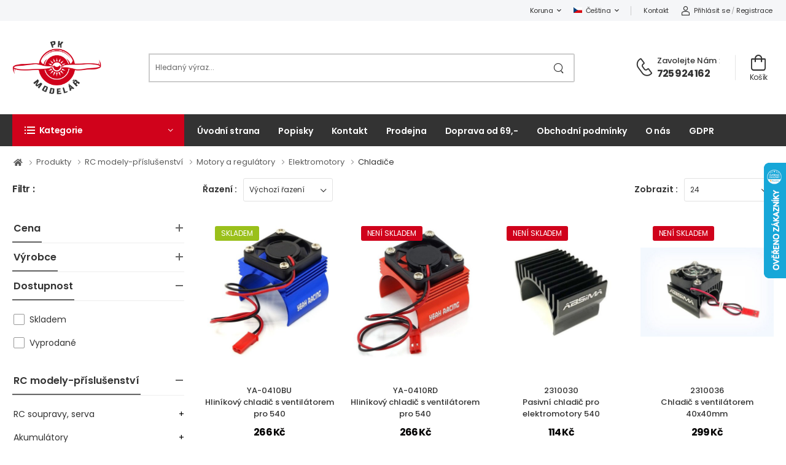

--- FILE ---
content_type: text/html; charset=utf-8
request_url: https://pkmodelar.cz/elektromotory-chladice
body_size: 31696
content:

<!DOCTYPE html>
<html lang="cs">


<head>
    <meta charset="UTF-8">
    <meta http-equiv="X-UA-Compatible" content="IE=edge">
    <meta name="viewport" content="width=device-width, initial-scale=1, shrink-to-fit=no">
    <title>Chladiče | pkmodelar.cz</title>
    <meta name="description" content="">
    <link href="/favicon.ico" rel="icon">
    <meta name="keywords" content="HTML5 Template">
    <meta name="author" content="p-themes">

    <!-- Favicon -->
    <!-- WebFont.js -->
    <script>
        WebFontConfig = {
            google: { families: ['Poppins:400,500,600,700,800'] }
        };
        (function (d) {
            var wf = d.createElement('script'), s = d.scripts[0];
            wf.src = '/assets/js/webfont.js';
            wf.async = true;
            s.parentNode.insertBefore(wf, s);
        })(document);
    </script>

    <link rel="preload" href="/assets/vendor/fontawesome-free/webfonts/fa-regular-400.woff2" as="font" type="font/woff2"
          crossorigin="anonymous">
    <link rel="preload" href="/assets/vendor/fontawesome-free/webfonts/fa-solid-900.woff2" as="font" type="font/woff2"
          crossorigin="anonymous">
    <link rel="preload" href="/assets/vendor/fontawesome-free/webfonts/fa-brands-400.woff2" as="font" type="font/woff2"
          crossorigin="anonymous">
    <link rel="preload" href="/assets/fonts/wolmart.woff?png09e" as="font" type="font/woff" crossorigin="anonymous">

    <!-- Vendor CSS -->
    <link rel="stylesheet" type="text/css" href="/assets/vendor/fontawesome-free/css/all.min.css">

    <!-- Plugins CSS -->
    <link rel="stylesheet" href="/assets/vendor/swiper/swiper-bundle.min.css">
    <link rel="stylesheet" type="text/css" href="/assets/vendor/animate/animate.min.css">
    <link rel="stylesheet" type="text/css" href="/assets/vendor/magnific-popup/magnific-popup.min.css">
    <link rel="preload" as="style" rel="stylesheet" href="/plugins/autocomplete/autocomplete.css">

    <link rel="stylesheet" type="text/css" href="/assets/vendor/photoswipe/photoswipe.min.css">
    <link rel="stylesheet" type="text/css" href="/assets/vendor/photoswipe/default-skin/default-skin.min.css">

    <!-- Default CSS -->
    <link rel="stylesheet" type="text/css" href="/assets/css/style.min.css">
    <link rel="stylesheet" type="text/css" href="/assets/css/demo5.min.css">
    <!-- Added CSS -->
    <link rel="stylesheet" type="text/css" href="/css/add.css">

    <!-- Plugin JS File -->
    <script src="/assets/vendor/jquery/jquery.min.js"></script>
    <script src="/assets/vendor/jquery.plugin/jquery.plugin.min.js"></script>
    <script src="/assets/vendor/parallax/parallax.min.js"></script>
    <script src="/assets/vendor/swiper/swiper-bundle.min.js"></script>
    <script src="/assets/vendor/imagesloaded/imagesloaded.pkgd.min.js"></script>
    <script src="/assets/vendor/jquery.countdown/jquery.countdown.min.js"></script>
    <script src="/assets/vendor/magnific-popup/jquery.magnific-popup.min.js"></script>
    <script src="/assets/vendor/floating-parallax/parallax.min.js"></script>
    <script src="/assets/vendor/zoom/jquery.zoom.js"></script>
    <script src="/assets/vendor/skrollr/skrollr.min.js"></script>
    <script defer src="/plugins/autocomplete/jquery.autocomplete.min.js"></script>


    <script src="/js/live-form-validation.js"></script>
    <script src="/js/nette.ajax.js"></script>
    <script src="/js/spinner.ajax.js"></script>
    <script src="https://widget.packeta.com/v6/www/js/library.js"></script>

    <script>
        // const packetaApiKey = 'd236af864c8e5c1d';
        const packetaApiKey = '1f85c55f071e4c7a';

        const packetaOptions = {
            language: "cs",
            valueFormat: "\"Packeta\",id,carrierId,carrierPickupPointId,name,city,street"
        };
    </script>

    <style>
       .product-wrap .product-image {
            object-fit: contain !important;
            /*object-fit: cover !important;*/
            object-position: center !important;
            /*width: 256px !important;*/
            height: 256px !important;
        }

       .product-wrap .product-name {
           line-height: 1.5em;
           height: 4.5em;       /* height is 2x line-height, so two lines will display */
           overflow: hidden;  /* prevents extra lines from being visible */
           white-space: normal !important;
       }

       .product-media img, .grid img {
           object-fit: contain !important;
           object-position: center !important;

       }

       .intro-wrapper .swiper-pagination .swiper-pagination-bullet {
           border-color: #000;
       }

       .alert {
           margin-bottom: 1.2rem;
       }
       .megamenu > li.row:last-child {
           padding: 2.8rem 2rem 0 0rem;
       }

       .product-label.in {
           background-color: #9ac01b;
       }

       .submenu-toggle-btn {
           display: inline-block;
           padding: 1rem 0 1rem 0.2rem;
           color: black !important;
           cursor: pointer;
       }

       .filter-items ul .submenu-toggle-btn{
           padding: 0.45rem 0;
       }

       .submenu-toggle-btn::after {
           content: "+";
       }
       .submenu-toggle-btn.active::after {
           content: "-";
       }
       .banner figure img {
           height: 245px;
       }

       @media screen and (max-width: 520px) {
           .product-action-vertical {
                margin-top: 30px;
           }
       }
       :focus, a:focus {
           outline: 0 !important;
       }
    </style>

    


        <!-- GOOGLE ANYLITICS -->


    <script>
        function cartSmall(sender)
        {
            let senderUrl = $(sender).attr('data-url');
            console.log(senderUrl);
            $.nette.ajax({
                url:  senderUrl,
                data: {
                }
            });
        }

        function showSubcat2(sender) {
            $(sender).parent().next('ul').slideToggle();

            if ($(sender).hasClass('active'))
                $(sender).removeClass("active");
            else
                $(sender).addClass("active");
        }
    </script>


    <!-- heureka css-->
   <script>
        document.addEventListener('DOMContentLoaded', function () {
            const observer = new MutationObserver(function () {
            const tab = document.getElementById('heurekaTabright');
            if (tab) {
                tab.style.left = '50px';
                observer.disconnect();
            }
            });

            observer.observe(document.body, { childList: true, subtree: true });
        });
    </script>


    <!-- Google tag (gtag.js) -->
    <script async src="https://www.googletagmanager.com/gtag/js?id=AW-17044334309"></script>
    <script>
        window.dataLayer = window.dataLayer || [];
        function gtag(){dataLayer.push(arguments);}
        gtag('js', new Date());
        gtag('config', 'AW-17044334309');
    </script>

    <!-- Event snippet for Nákup (1) conversion page -->
    <script>
        gtag('event', 'conversion', {
            'send_to': 'AW-17044334309/7hLjCIq4osMaEOXNr78_',
            'transaction_id': ''
        });
    </script>

</head>

<body class="">
<div class="page-wrapper">
<h1 class="d-none">Pkmodelář.cz</h1>

<header class="header">
    <div class="header-top">
        <div class="container">
            <div class="header-left">
                <p class="welcome-msg"><div id="hw-87kwowifjjowiklsadh666right" style="position: fixed !important; height: 317px; width: 36px; top: 200px; right: -36px; z-index: 2147483647;">
<div id="heurekaTabright" style="float: left; background: url(&quot;https://im9.cz/css-v2/images/widget/right-zalozka-only-gold.png?1&quot;) 0px 0px no-repeat; position: relative; display: block; width: 36px; height: 188px; z-index: 2147483647; margin-top: 65px; left: -36px;"> </div>
</div>
<script type="text/javascript">
//<![CDATA[
var _hwq = _hwq || [];
    _hwq.push(['setKey', 'E50A93743AC87F0CE19498DB03403B13']);_hwq.push(['setTopPos', '200']);_hwq.push(['showWidget', '22']);(function() {
    var ho = document.createElement('script'); ho.type = 'text/javascript'; ho.async = true;
    ho.src = 'https://cz.im9.cz/direct/i/gjs.php?n=wdgt&sak=E50A93743AC87F0CE19498DB03403B13';
    var s = document.getElementsByTagName('script')[0]; s.parentNode.insertBefore(ho, s);
})();
//]]></script>
</p>
            </div><!-- End .header-left -->

            <div class="header-right">

<div class="dropdown">
    <a href="#"> Koruna</a>
    <div class="dropdown-box">
                <a href="/elektromotory-chladice?currency-id=3&amp;do=currency-setCurrency">Euro</a>
                <a href="/elektromotory-chladice?currency-id=1&amp;do=currency-setCurrency">Koruna</a>
    </div><!-- End .header-menu -->
</div>

<div class="dropdown">
    <a href="#language"><img src="/assets/images/flags/cs.png" width="14" height="8" class="dropdown-image"> Čeština</a>
    <div class="dropdown-box">
        <a href="/elektromotory-chladice?do=redetectCurrency">
            <img src="/assets/images/flags/cs.png" alt="Čeština" width="14" height="8" class="dropdown-image">
            Čeština
        </a>
    </div>
</div>


                <!-- End of Dropdown Menu -->
                <span class="divider d-lg-show"></span>
                <a href="/kontakt" class="d-lg-show">Kontakt</a>

                    <a class="d-lg-show" href="/ucet/prihlaseni"><i class="w-icon-account"></i>Přihlásit se</a>
                    <span class="delimiter d-lg-show">/</span>
                    <a class="ml-0 d-lg-show" href="/ucet/registrace">Registrace</a>
            </div><!-- End .header-right -->

        </div><!-- End .container -->
    </div><!-- End .header-top -->

    <div class="header-middle sticky-content fix-top sticky-header">
        <div class="container">
            <div class="header-left mr-md-4">

                <a href="#" class="mobile-menu-toggle  w-icon-hamburger" aria-label="menu-toggle">
                </a>


                 <a href="/"><img src="https://pkmodelar.cz/images/logo.png" alt="logo" width="145" height="45"></a>




        <form method="get" action="/vyhledavani" class="header-search hs-expanded hs-round d-none d-md-flex input-wrapper">
            <input type="text" class="form-control" name="search" id="search" placeholder="Hledaný výraz..." style="border-left: 2px solid #ccc;" value="" required>
            <button class="btn btn-search" type="submit"><i class="w-icon-search"></i>
            </button>
        </form>

<script>
    $(document).ready(function () {
        var basePath = "";

        $(".search-box-input").easyAutocomplete({
            url: function (text) {
                return "/?do=search-ajax" +"&text=" + text;
            },
            getValue: "name",
            requestDelay: 500,
            template: {
                type: "custom",
                method: function (value, item) {
                    var html = '<a href="' + item.link + '">';
                    if (item.image) {
                        html += '<img style="width: 60px; margin-right: 10px;" src="' + basePath + '/contents/product/' + item.eshop_product_id + '/thumb_' + item.image + '" />';
                    }
                    if (item.action_price) {
                        html += '<span class="content">' + item.name + '<strong><s>' + item.price + '</s> <b class="text-danger">' + item.action_price + '</b></strong></span>';
                    } else {
                        html += '<span class="content">' + item.name + '<strong>' + item.price + '</strong></span>';
                    }
                    html += '</a>';
                    return html;
                }
            },
            theme: "square"
        });
    });
</script>            </div>


            <div class="header-right ml-4">

                <div class="header-call d-xs-show d-lg-flex align-items-center">
                    <a href="tel:#" class="w-icon-call"></a>
                    <div class="call-info d-lg-show">
                        <h4 class="chat font-weight-normal font-size-md text-normal ls-normal text-light mb-0">
                            <a href="mailto:#" class="text-capitalize">Zavolejte nám</a> :</h4>
                        <a href="tel:725924162" class="phone-number font-weight-bolder ls-50">725 924 162</a>
                    </div>
                </div>

<div class="dropdown cart-dropdown cart-offcanvas mr-0 mr-lg-2" id="snippet-cart-cartBox">
    


    <div class="cart-overlay"></div>
    <a href="#" class="cart-toggle label-down link">
        <i class="w-icon-cart">
        </i>
        <span class="cart-label">Košík</span>
    </a>

    <div class="dropdown-box" style="overflow: auto; height: 100vh;">
        <div class="cart-header">
            <span>Košík</span>
            <a href="#" class="btn-close">Zavřít<i class="w-icon-long-arrow-right"></i></a>
        </div>

        <div class="products" style="max-height: initial;">

        </div>

        <div class="cart-total">
            <label>Celkem:</label>
            <span class="price">0 Kč</span>
        </div>

        <div class="cart-action">
            <a href="/nakupni-kosik" class="btn btn-dark btn-outline btn-rounded">Košík</a>
            <a href="/objednavka" class="btn btn-primary btn-rounded">Objednat</a>
        </div>
    </div>
    <!-- End of Dropdown Box -->
</div>

<script>

    function quantityCartPlus(sender, productId)
    {
        var quantity = $(sender).siblings('.quantity-cart').val();
        $(sender).siblings('.quantity-cart').val(parseInt(quantity) + 1);
        let url = "/nakupni-kosik?do=updateProduct";

        url += "&key=" + productId;
        url += "&quantity=" + $(sender).siblings('.quantity-cart').val();

        $.nette.ajax({
            url:  url,
        });
    }

    function quantityCartMinus(sender, productId)
    {
        var quantity = $(sender).siblings('.quantity-cart').val();
        if (quantity > 1) {
            $(sender).siblings('.quantity-cart').val(parseInt(quantity) - 1);
        }

        let url = "/nakupni-kosik?do=updateProduct";

        url += "&key=" + productId;
        url += "&quantity=" + $(sender).siblings('.quantity-cart').val();

        $.nette.ajax({
            url:  url,
        });

    }


    function quantityCartUpdate(sender, productId)
    {
        var quantity = $(sender).val();

        let url = "/nakupni-kosik?do=updateProduct";

        url += "&key=" + productId;
        url += "&quantity=" + quantity;

        $.nette.ajax({
            url:  url,
        });
    }

</script>            </div><!-- End .header-right -->
        </div><!-- End .container -->
    </div><!-- End .header-middle -->

    <div style="position: sticky; z-index: 999;">
        <div class="header-bottom sticky-content fix-top sticky-header has-dropdown">
            <div class="container">
                <div class="inner-wrap">
                    <div class="header-left">


    <div class="dropdown category-dropdown " data-visible="true">
        <a href="#" class="text-white category-toggle" role="button" data-toggle="dropdown" aria-haspopup="true" aria-expanded="true" data-display="static" title="Kategorie">
            <i class="w-icon-category"></i>
            <span>Kategorie</span>
        </a>

        <div class="dropdown-box">
            <ul class="menu vertical-menu category-menu">



<li>




            <a href="/rc-modely-aut-rc-modely-letadel-rc-modely-lodi">
                RC modely
            </a>





        <ul class="megamenu type2">

            <li class="row">



<div class="col-md-3 col-lg-3 col-6">



        <h4 class="menu-title">
            <a href="/rc-modely-aut">
                RC modely aut
            </a>
        </h4>

            <hr class="divider">






        <ul class="list-style-none">




<li>




            <a href="/modely-aut-elektro">
                Elektro
            </a>







        </li>


<li>




            <a href="/rc-modely-aut-rc-modely-aut-traxxas">
                RC modely aut TRAXXAS
            </a>







        </li>


<li>




            <a href="/prislusenstvi-auta-26">
                Příslušenství auta
            </a>







        </li>


<li>




            <a href="/modely-aut-nahradni-dily">
                Náhradní díly
            </a>







        </li>


        </ul>


        </div>


<div class="col-md-3 col-lg-3 col-6">



        <h4 class="menu-title">
            <a href="/modely-lodi">
                RC modely lodí
            </a>
        </h4>

            <hr class="divider">






        <ul class="list-style-none">




<li>




            <a href="/modely-lodi-motorove">
                Motorové
            </a>







        </li>


<li>




            <a href="/modely-lodi-plachetnice">
                Plachetnice
            </a>







        </li>


<li>




            <a href="/modely-lodi-stolni-modely">
                Stolní modely
            </a>







        </li>


<li>




            <a href="/prislusenstvi-lode-101">
                Příslušenství lodě
            </a>







        </li>


<li>




            <a href="/modely-lodi-nahradni-dily">
                Náhradní díly
            </a>







        </li>


        </ul>


        </div>


<div class="col-md-3 col-lg-3 col-6">



        <h4 class="menu-title">
            <a href="/rc-modely-letadel-kavan-hangar-eflite">
                RC modely letadel
            </a>
        </h4>

            <hr class="divider">






        <ul class="list-style-none">




<li>




            <a href="/modely-letadel-volne-letajici">
                Volně létající
            </a>







        </li>


<li>




            <a href="/letadla-bnf-sety">
                PNP sety bez Rx
            </a>







        </li>


<li>




            <a href="/rc-modely-letadel-na-ovladani-s-rc-soupravou">
                RTF sety s RC
            </a>







        </li>


<li>




            <a href="/modely-letadel-nahradni-dily">
                Náhradní díly
            </a>







        </li>


<li>




            <a href="/rc-modely-letadel-rc-letadla-bnf-sety-s-rx">
                BNF sety s Rx Spectrum
            </a>







        </li>


<li>




            <a href="/modely-letadel-rc-modely-rychlostavebnice">
                Rychlostavebnice
            </a>







        </li>


<li>




            <a href="/modely-letadel-rc-modely-stavebnice">
                Stavebnice KIT
            </a>







        </li>


<li>




            <a href="/prislusenstvi-letadla-8">
                Příslušenství letadla
            </a>







        </li>


<li>




            <a href="/modely-letadel-planky-modelu-letadel">
                Plánky modelů letadel
            </a>







        </li>


        </ul>


        </div>


<div class="col-md-3 col-lg-3 col-6">



        <h4 class="menu-title">
            <a href="/modely-vrtulniku">
                RC modely vrtulníků
            </a>
        </h4>

            <hr class="divider">






        <ul class="list-style-none">




<li>




            <a href="/modely-vrtulniku-rc-sety">
                RC sety
            </a>







        </li>


<li>




            <a href="/rotorove-listy">
                Rotorové listy
            </a>







        </li>


<li>




            <a href="/ocasni-vrtulky">
                Ocasní vrtulky
            </a>







        </li>


<li>




            <a href="/modely-vrtulniku-nahradni-dily">
                Náhradní díly
            </a>







        </li>


        </ul>


        </div>


<div class="col-md-3 col-lg-3 col-6">



        <h4 class="menu-title">
            <a href="/modely-vrtulniku-multicoptery">
                Multikoptery, drony
            </a>
        </h4>

            <hr class="divider">






        <ul class="list-style-none">




<li>




            <a href="/multikoptery-kvadrokoptery">
                Drony
            </a>







        </li>


<li>




            <a href="/multicoptery-kvadrokoptery-s-kamerou">
                Drony s kamerou hobby
            </a>







        </li>


<li>




            <a href="/multikoptery-nahradni-dily">
                Náhradní díly
            </a>







        </li>


<li>




            <a href="/multikoptery-prislusenstvi">
                Příslušenství
            </a>







        </li>


        </ul>


        </div>


<div class="col-md-3 col-lg-3 col-6">



        <h4 class="menu-title">
            <a href="/modely-ostatni">
                RC tanky
            </a>
        </h4>

            <hr class="divider">






        <ul class="list-style-none">




<li>




            <a href="/modely-ostatni-tanky">
                RC tanky
            </a>







        </li>


<li>




            <a href="/rc-vojenska-technika">
                RC vojenská technika
            </a>







        </li>


<li>




            <a href="/modely-ostatni-tanky-prislusenstvi-a-nd">
                Příslušenství
            </a>







        </li>


<li>




            <a href="/nahradni-dily">
                Náhradní díly
            </a>







        </li>


        </ul>


        </div>


<div class="col-md-3 col-lg-3 col-6">



        <h4 class="menu-title">
            <a href="/rakety">
                Modely raket
            </a>
        </h4>

            <hr class="divider">






        <ul class="list-style-none">




<li>




            <a href="/rakety-kompletni-sety">
                Kompletní sety
            </a>







        </li>


<li>




            <a href="/rada-e2x">
                Řada E2X
            </a>







        </li>


<li>




            <a href="/rakety-samostatne-rakety">
                Samostatné rakety
            </a>







        </li>


<li>




            <a href="/rakety-raketove-motory">
                Raketové motory
            </a>







        </li>


<li>




            <a href="/rakety-prislusenstvi">
                Příslušenství
            </a>







        </li>


<li>




            <a href="/14823-nahradni-dily">
                Náhradní díly
            </a>







        </li>


        </ul>


        </div>


            </li>
        </ul>


        </li>


<li>




            <a href="/rc-modely-prislusenstvi">
                RC modely-příslušenství
            </a>





        <ul class="megamenu type2">

            <li class="row">



<div class="col-md-3 col-lg-3 col-6">



        <h4 class="menu-title">
            <a href="/rc-soupravy-hl">
                RC soupravy, serva
            </a>
        </h4>

            <hr class="divider">






        <ul class="list-style-none">




<li>




            <a href="/rc-soupravy">
                Vysilače
            </a>







        </li>


<li>




            <a href="/prijimace">
                Přijímače
            </a>







        </li>


<li>




            <a href="/serva">
                Serva
            </a>







        </li>


<li>




            <a href="/prepravni-obaly">
                Přepravní obaly
            </a>







        </li>


        </ul>


        </div>


<div class="col-md-3 col-lg-3 col-6">



        <h4 class="menu-title">
            <a href="/akumulatory">
                Akumulátory
            </a>
        </h4>

            <hr class="divider">






        <ul class="list-style-none">




<li>




            <a href="/akumulatory-jednotlive-clanky">
                Jednotlivé články
            </a>







        </li>


<li>




            <a href="/akumulatory-sady-nicd">
                NiCd sady
            </a>







        </li>


<li>




            <a href="/akumulatory-sady-nimh">
                NiMH sady
            </a>







        </li>


<li>




            <a href="/akumulatory-sady-li-poly">
                LiPol sady
            </a>







        </li>


<li>




            <a href="/akumulatory-sady-life">
                LiFe sady
            </a>







        </li>


<li>




            <a href="/liion-sady">
                LiIon sady
            </a>







        </li>


<li>




            <a href="/akumulatory-prislusenstvi">
                Příslušenství
            </a>







        </li>


        </ul>


        </div>


<div class="col-md-3 col-lg-3 col-6">



        <h4 class="menu-title">
            <a href="/nabijeni">
                Nabíječky a zdroje
            </a>
        </h4>

            <hr class="divider">






        <ul class="list-style-none">




<li>




            <a href="/nabijeni-nabijece">
                Nabíječe
            </a>







        </li>


<li>




            <a href="/nabijeni-stabilizovane-zdroje">
                Stabilizované zdroje
            </a>







        </li>


<li>




            <a href="/nabijecky-a-zdroje-vybijece">
                Vybíječe
            </a>







        </li>


<li>




            <a href="/nabijeni-prislusenstvi">
                Příslušenství
            </a>







        </li>


        </ul>


        </div>


<div class="col-md-3 col-lg-3 col-6">



        <h4 class="menu-title">
            <a href="/motory-a-regulatory">
                Motory a regulátory
            </a>
        </h4>

            <hr class="divider">






        <ul class="list-style-none">




<li>




            <a href="/elektromotory">
                Elektromotory
            </a>







        </li>


<li>




            <a href="/elektronicke-regulatory-otacek">
                Regulátory a spínače
            </a>







        </li>


<li>




            <a href="/spalovaci-motory">
                Spalovací motory
            </a>







        </li>


        </ul>


        </div>


<div class="col-md-3 col-lg-3 col-6">



        <h4 class="menu-title">
            <a href="/rc-elektronika">
                RC elektronika
            </a>
        </h4>

            <hr class="divider">






        <ul class="list-style-none">




<li>




            <a href="/elektronika-simulatory-fail-safe-servorevers-ostatni">
                Gyra, stabilizace
            </a>







        </li>


<li>




            <a href="/rc-simulatory">
                PC Simulátory
            </a>







        </li>


<li>




            <a href="/merici-zarizeni">
                Měřící zařízení
            </a>







        </li>


        </ul>


        </div>


<div class="col-md-3 col-lg-3 col-6">



        <h4 class="menu-title">
            <a href="/konektory-a-kabely">
                Konektory a kabely
            </a>
        </h4>

            <hr class="divider">






        <ul class="list-style-none">




<li>




            <a href="/kabely-a-konektory-konektory">
                Konektory
            </a>







        </li>


<li>




            <a href="/kabely-a-konektory-kabely-napajeci">
                Kabely napájecí
            </a>







        </li>


<li>




            <a href="/kabely-a-konektory-servo-kabely-prodluzovaci-futaba">
                Servokabely prodlužovací
            </a>







        </li>


<li>




            <a href="/kabely-a-konektory-servo-kabely-y-futaba">
                Y Kabely
            </a>







        </li>


<li>




            <a href="/konektory-a-kabely-nabijeci-kabely">
                Nabíjecí kabely
            </a>







        </li>


<li>




            <a href="/konektory-a-kabely-prodluzovaci-a-servokabely">
                Servokabely 
            </a>







        </li>


<li>




            <a href="/konektory-a-kabely-silove-kabely">
                Silové kabely
            </a>







        </li>


<li>




            <a href="/konektory-a-kabely-smrstovaci-folie">
                Smršťovací bužírky a folie
            </a>







        </li>


<li>




            <a href="/prislusenstvi-letadla-vypinace">
                Vypínače
            </a>







        </li>


        </ul>


        </div>


<div class="col-md-3 col-lg-3 col-6">



        <h4 class="menu-title">
            <a href="/paliva-oleje-a-maziva">
                Paliva, oleje a maziva
            </a>
        </h4>

            <hr class="divider">






        <ul class="list-style-none">




<li>




            <a href="/palivo-oleje-barvy-silikonove-oleje">
                Silikonové oleje
            </a>







        </li>


<li>




            <a href="/paliva-oleje-a-maziva-paliva-zhavici">
                Žhavící
            </a>







        </li>


<li>




            <a href="/paliva-oleje-a-maziva-maziva">
                Maziva
            </a>







        </li>


<li>




            <a href="/paliva-oleje-a-maziva-aditiva-a-specialni-pripravky">
                Aditiva a speciální přípravky
            </a>







        </li>


        </ul>


        </div>


<div class="col-md-3 col-lg-3 col-6">



        <h4 class="menu-title">
            <a href="/bizuterie">
                Bižuterie
            </a>
        </h4>

            <hr class="divider">






        <ul class="list-style-none">




<li>




            <a href="/prislusenstvi-letadla-bizuterie-paky">
                Páky
            </a>







        </li>


<li>




            <a href="/prislusenstvi-letadla-bizuterie-zavesy">
                Závěsy
            </a>







        </li>


<li>




            <a href="/stavebni-materialy-vidlicky">
                Vidličky
            </a>







        </li>


<li>




            <a href="/stavebni-materialy-kulove-cepy">
                Kulové čepy
            </a>







        </li>


<li>




            <a href="/stavebni-materialy-koncovky-tahel">
                Koncovky táhel
            </a>







        </li>


<li>




            <a href="/prislusenstvi-suche-zipy">
                Suché zipy
            </a>







        </li>


<li>




            <a href="/stavebni-materialy-spojky-tahel">
                Spojky táhel
            </a>







        </li>


<li>




            <a href="/bizuterie-pojistne-krouzky">
                Stavěcí kroužky
            </a>







        </li>


<li>




            <a href="/stavebni-materialy-nylonove-t-drzaky">
                Nylonové T-držáky
            </a>







        </li>


<li>




            <a href="/prislusenstvi-letadla-bizuterie-ostatni">
                Ostatní
            </a>







        </li>


        </ul>


        </div>


            </li>
        </ul>


        </li>


<li>




            <a href="/plastikove-modely">
                Plastikové modely
            </a>





        <ul class="megamenu type2">

            <li class="row">



<div class="col-md-3 col-lg-3 col-6">



        <h4 class="menu-title">
            <a href="/plastikove-modely-revell-modely-bez-lepeni-easykit">
                Modely bez lepení Easy kit
            </a>
        </h4>

            <hr class="divider">








        </div>


<div class="col-md-3 col-lg-3 col-6">



        <h4 class="menu-title">
            <a href="/plastikove-modely-revell-modely-s-barvama">
                Modely s barvama
            </a>
        </h4>

            <hr class="divider">






        <ul class="list-style-none">




<li>




            <a href="/plastikove-modely-modely-s-barvama-letadla-v-setu-s-barvama">
                Letadla
            </a>







        </li>


<li>




            <a href="/plastikove-modely-modely-s-barvama-lode">
                Lodě
            </a>







        </li>


<li>




            <a href="/plastikove-modely-modely-s-barvama-auta">
                Auta
            </a>







        </li>


<li>




            <a href="/plastikove-modely-modely-s-barvama-vojenska-technika">
                Vojenská technika
            </a>







        </li>


        </ul>


        </div>


<div class="col-md-3 col-lg-3 col-6">



        <h4 class="menu-title">
            <a href="/plastikove-modely-letadel-na-slepovani">
                Modely letadel
            </a>
        </h4>

            <hr class="divider">






        <ul class="list-style-none">




<li>




            <a href="/plastikove-modely-letadel-1-144">
                1:144
            </a>







        </li>


<li>




            <a href="/plastikove-modely-letadel-1-72">
                1:72
            </a>







        </li>


<li>




            <a href="/plastikovy-model-letadla-1-48">
                1:48
            </a>







        </li>


<li>




            <a href="/plastikovy-model-letadla-1-32">
                1:32
            </a>







        </li>


<li>




            <a href="/plastikovy-model-letadla-1-24">
                1:24
            </a>







        </li>


<li>




            <a href="/plastikove-modely-dopravnich-letadel">
                Dopravní letadla
            </a>







        </li>


        </ul>


        </div>


<div class="col-md-3 col-lg-3 col-6">



        <h4 class="menu-title">
            <a href="/plastikove-modely-vojenska-technika">
                Vojenská technika
            </a>
        </h4>

            <hr class="divider">






        <ul class="list-style-none">




<li>




            <a href="/14865-plastikovy-model-vojenske-techniky-1-9">
                1:9
            </a>







        </li>


<li>




            <a href="/plastikovy-model-vojenske-techniky-1-16">
                1:16
            </a>







        </li>


<li>




            <a href="/plastikove-modely-vojenske-techniky-1-35">
                1:35
            </a>







        </li>


<li>




            <a href="/plastikove-modely-vojenske-techniky-1-48">
                1:48
            </a>







        </li>


<li>




            <a href="/plastikove-modely-vojenske-techniky-1-56">
                1:56
            </a>







        </li>


<li>




            <a href="/plastikove-modely-vojenske-techniky-1-72">
                1:72
            </a>







        </li>


<li>




            <a href="/1-100">
                1:100
            </a>







        </li>


        </ul>


        </div>


<div class="col-md-3 col-lg-3 col-6">



        <h4 class="menu-title">
            <a href="/plastikovy-model-auta-automobilu-kamionu">
                Modely automobilů
            </a>
        </h4>

            <hr class="divider">






        <ul class="list-style-none">




<li>




            <a href="/plastikovy-model-kamionu-nakladaku">
                Nákladní automobily
            </a>







        </li>


<li>




            <a href="/plastikovy-model-auta-automobilu">
                Osobní automobily
            </a>







        </li>


<li>




            <a href="/plastikovy-model-formule-f1">
                Formule F1
            </a>







        </li>


        </ul>


        </div>


<div class="col-md-3 col-lg-3 col-6">



        <h4 class="menu-title">
            <a href="/plastikove-modely-lodi">
                Modely lodí
            </a>
        </h4>

            <hr class="divider">






        <ul class="list-style-none">




<li>




            <a href="/plastikove-modely-ponorek">
                Ponorky
            </a>







        </li>


<li>




            <a href="/plastikove-modely-lodi-civilni-osobni">
                Civilní lodě
            </a>







        </li>


<li>




            <a href="/plastikove-modely-lodi-bitevni-vojenske">
                Bitevní lodě
            </a>







        </li>


<li>




            <a href="/plastikove-modely-lodi-plachetnice">
                Plachetnice
            </a>







        </li>


        </ul>


        </div>


<div class="col-md-3 col-lg-3 col-6">



        <h4 class="menu-title">
            <a href="/plastikovy-model-lokomotivy-na-lepeni">
                Modely lokomotiv
            </a>
        </h4>

            <hr class="divider">








        </div>


<div class="col-md-3 col-lg-3 col-6">



        <h4 class="menu-title">
            <a href="/plastikove-modely-vrtulniku">
                Modely vrtulníků
            </a>
        </h4>

            <hr class="divider">








        </div>


<div class="col-md-3 col-lg-3 col-6">



        <h4 class="menu-title">
            <a href="/plastikovy-model-motorky-motocyklu">
                Modely motocyklů
            </a>
        </h4>

            <hr class="divider">








        </div>


<div class="col-md-3 col-lg-3 col-6">



        <h4 class="menu-title">
            <a href="/plastikove-modely-kpm-kovozavody">
                KPM Kovozávody
            </a>
        </h4>

            <hr class="divider">








        </div>


<div class="col-md-3 col-lg-3 col-6">



        <h4 class="menu-title">
            <a href="/figurky">
                Figurky
            </a>
        </h4>

            <hr class="divider">








        </div>


<div class="col-md-3 col-lg-3 col-6">



        <h4 class="menu-title">
            <a href="/plastikove-modely-barvy">
                Barvy
            </a>
        </h4>

            <hr class="divider">






        <ul class="list-style-none">




<li>




            <a href="/plastikove-modely-barvy-revell">
                Revell syntetické
            </a>







        </li>


<li>




            <a href="/plastikove-modely-barvy-tamiya-akrylove">
                Tamiya akrylové
            </a>







        </li>


<li>




            <a href="/tamiya-barvy-lacquer-10ml">
                Tamiya Lacquer
            </a>







        </li>


<li>




            <a href="/plastikove-modely-barvy-tamiya-spreje">
                Tamiya spreje
            </a>







        </li>


<li>




            <a href="/plastikove-modely-barvy-revell-akrylove">
                Revell akrylové
            </a>







        </li>


<li>




            <a href="/plastikove-modely-barvy-humbrol-spreje">
                Humbrol spreje
            </a>







        </li>


<li>




            <a href="/plastikove-modely-barvy-revell-spreje">
                Revell spreje
            </a>







        </li>


<li>




            <a href="/sady-barev">
                Sady barev
            </a>







        </li>


        </ul>


        </div>


<div class="col-md-3 col-lg-3 col-6">



        <h4 class="menu-title">
            <a href="/plastikove-modely-prislusenstvi">
                Příslušenství
            </a>
        </h4>

            <hr class="divider">






        <ul class="list-style-none">




<li>




            <a href="/plastikove-modely-prislusenstvi-lepidla-redidla">
                Lepidla, tmely
            </a>







        </li>


<li>




            <a href="/plastikove-modely-prislusenstvi-stetce">
                Štětce
            </a>







        </li>


<li>




            <a href="/plastikove-modely-prislusenstvi-kryci-pasky-a-roztoky">
                Krycí pásky
            </a>







        </li>


<li>




            <a href="/plastikove-modely-prislusenstvi-jina-chemie">
                Laky, ředidla, roztoky
            </a>







        </li>


<li>




            <a href="/plastikove-modely-prislusenstvi-naradi-a-pilniky">
                Nářadí a pomůcky
            </a>







        </li>


<li>




            <a href="/plastikove-modely-prislusenstvi-patinatory-washe">
                Patinátory, washe
            </a>







        </li>


        </ul>


        </div>


<div class="col-md-3 col-lg-3 col-6">



        <h4 class="menu-title">
            <a href="/papirove-modely">
                Papírové modely
            </a>
        </h4>

            <hr class="divider">








        </div>


            </li>
        </ul>


        </li>


<li>




            <a href="/rc-hracky">
                RC hračky a autodráhy
            </a>





        <ul class="megamenu type2">

            <li class="row">



<div class="col-md-3 col-lg-3 col-6">



        <h4 class="menu-title">
            <a href="/autodrahy">
                Autodráhy
            </a>
        </h4>

            <hr class="divider">






        <ul class="list-style-none">




<li>




            <a href="/autodrahy-scx-1-43-compact">
                Autodráhy 1:43 Analog  
            </a>







        </li>


<li>




            <a href="/autodrahy-scx-1-32-original">
                Autodráhy 1:32 Analog
            </a>







        </li>


        </ul>


        </div>


<div class="col-md-3 col-lg-3 col-6">



        <h4 class="menu-title">
            <a href="/rc-auta">
                RC auta
            </a>
        </h4>

            <hr class="divider">








        </div>


<div class="col-md-3 col-lg-3 col-6">



        <h4 class="menu-title">
            <a href="/rc-letadla">
                RC letadla RTF
            </a>
        </h4>

            <hr class="divider">








        </div>


<div class="col-md-3 col-lg-3 col-6">



        <h4 class="menu-title">
            <a href="/modely-aut-nakladni-auta">
                RC Nákladní auta
            </a>
        </h4>

            <hr class="divider">








        </div>


<div class="col-md-3 col-lg-3 col-6">



        <h4 class="menu-title">
            <a href="/modely-ostatni-stavebni-stroje">
                RC Stavební stroje
            </a>
        </h4>

            <hr class="divider">








        </div>


<div class="col-md-3 col-lg-3 col-6">



        <h4 class="menu-title">
            <a href="/rc-lode-a-ponorky">
                RC lodě a ponorky
            </a>
        </h4>

            <hr class="divider">








        </div>


<div class="col-md-3 col-lg-3 col-6">



        <h4 class="menu-title">
            <a href="/konstruktivni-hracky-stavebnice-double-eagle">
                RC Stavebnice
            </a>
        </h4>

            <hr class="divider">








        </div>


            </li>
        </ul>


        </li>


<li>




            <a href="/modelova-zeleznice-tt-a-ho-roco-piko-tillig-auhagen-a-noch">
                Železniční modely
            </a>





        <ul class="megamenu type2">

            <li class="row">



<div class="col-md-3 col-lg-3 col-6">



        <h4 class="menu-title">
            <a href="/modelova-zeleznice-vlakove-sety">
                Vlakové sety
            </a>
        </h4>

            <hr class="divider">








        </div>


<div class="col-md-3 col-lg-3 col-6">



        <h4 class="menu-title">
            <a href="/modelova-zeleznice-lokomotivy-ho">
                Lokomotivy HO
            </a>
        </h4>

            <hr class="divider">








        </div>


<div class="col-md-3 col-lg-3 col-6">



        <h4 class="menu-title">
            <a href="/modelova-zeleznice-lokomotivy-tt">
                Lokomotivy TT
            </a>
        </h4>

            <hr class="divider">








        </div>


<div class="col-md-3 col-lg-3 col-6">



        <h4 class="menu-title">
            <a href="/modelova-zeleznice-vagony-tt">
                Vagony TT
            </a>
        </h4>

            <hr class="divider">






        <ul class="list-style-none">




<li>




            <a href="/modelova-zeleznice-vagony-tt-vagony-tt-nakladni">
                Vagony TT nákladní
            </a>







        </li>


<li>




            <a href="/modelova-zeleznice-vagony-tt-vagony-tt-osobni">
                Vagony TT osobní
            </a>







        </li>


        </ul>


        </div>


<div class="col-md-3 col-lg-3 col-6">



        <h4 class="menu-title">
            <a href="/modelova-zeleznice-vagony-ho">
                Vagony HO
            </a>
        </h4>

            <hr class="divider">






        <ul class="list-style-none">




<li>




            <a href="/modelova-zeleznice-vagony-ho-vagony-ho-nakladni">
                Vagony HO nákladní
            </a>







        </li>


<li>




            <a href="/modelova-zeleznice-vagony-ho-vagony-ho-osobni">
                Vagony HO osobní
            </a>







        </li>


        </ul>


        </div>


<div class="col-md-3 col-lg-3 col-6">



        <h4 class="menu-title">
            <a href="/modelova-zeleznice-auhagen">
                Auhagen
            </a>
        </h4>

            <hr class="divider">






        <ul class="list-style-none">




<li>




            <a href="/modelova-zeleznice-auhagen-mesto-a-vesnice">
                Město a vesnice
            </a>







        </li>


<li>




            <a href="/modelova-zeleznice-auhagen-drazni-stavby">
                Drážní stavby
            </a>







        </li>


<li>




            <a href="/modelova-zeleznice-auhagen-sety-domecku">
                Sety domečků
            </a>







        </li>


<li>




            <a href="/modelova-zeleznice-auhagen-doplnky-k-zeleznici">
                Doplňky k železnici
            </a>







        </li>


        </ul>


        </div>


<div class="col-md-3 col-lg-3 col-6">



        <h4 class="menu-title">
            <a href="/modelova-zeleznice-noch">
                Noch
            </a>
        </h4>

            <hr class="divider">






        <ul class="list-style-none">




<li>




            <a href="/modelova-zeleznice-noch-figurky-na-kolejiste">
                Figurky na kolejiště
            </a>







        </li>


<li>




            <a href="/modelova-zeleznice-noch-posypy-koberce">
                Koberce a foliáže
            </a>







        </li>


<li>




            <a href="/modelova-zeleznice-noch-posypy-na-kolejiste">
                Posypy na kolejiště
            </a>







        </li>


<li>




            <a href="/modelova-zeleznice-noch-stromky-a-kvetiny">
                Stromky a květiny
            </a>







        </li>


<li>




            <a href="/modelova-zeleznice-noch-dlazba-kamen-zdivo">
                Dlažba, kámen, zdivo
            </a>







        </li>


<li>




            <a href="/modelova-zeleznice-noch-silnice-ploty">
                Silnice, ploty
            </a>







        </li>


        </ul>


        </div>


<div class="col-md-3 col-lg-3 col-6">



        <h4 class="menu-title">
            <a href="/modelova-zeleznice-kolejivo-ho">
                Kolejivo HO
            </a>
        </h4>

            <hr class="divider">






        <ul class="list-style-none">




<li>




            <a href="/modelova-zeleznice-kolejivo-ho-kolejivo-piko">
                Kolejivo PIKO
            </a>







        </li>


<li>




            <a href="/modelova-zeleznice-kolejivo-ho-kolejivo-tillig">
                Kolejivo TILLIG
            </a>







        </li>


<li>




            <a href="/modelova-zeleznice-kolejivo-ho-kolejivo-roco">
                Kolejivo ROCO
            </a>







        </li>


        </ul>


        </div>


<div class="col-md-3 col-lg-3 col-6">



        <h4 class="menu-title">
            <a href="/modelova-zeleznice-kolejivo-tt">
                Kolejivo TT
            </a>
        </h4>

            <hr class="divider">








        </div>


<div class="col-md-3 col-lg-3 col-6">



        <h4 class="menu-title">
            <a href="/modelova-zeleznice-modely-sdv">
                Modely SDV
            </a>
        </h4>

            <hr class="divider">








        </div>


<div class="col-md-3 col-lg-3 col-6">



        <h4 class="menu-title">
            <a href="/modelova-zeleznice-vojenska-technika-1-87">
                Vojenská technika 1/87
            </a>
        </h4>

            <hr class="divider">








        </div>


<div class="col-md-3 col-lg-3 col-6">



        <h4 class="menu-title">
            <a href="/modelova-zeleznice-modely-aut-1-87">
                Modely aut 1:87
            </a>
        </h4>

            <hr class="divider">








        </div>


<div class="col-md-3 col-lg-3 col-6">



        <h4 class="menu-title">
            <a href="/modelova-zeleznice-mosty-a-tunely">
                Mosty a tunely
            </a>
        </h4>

            <hr class="divider">








        </div>


            </li>
        </ul>


        </li>


<li>




            <a href="/kovove-modely-aut">
                Sběratelské modely
            </a>





        <ul class="megamenu type2">

            <li class="row">



<div class="col-md-3 col-lg-3 col-6">



        <h4 class="menu-title">
            <a href="/14762-kovove-modely-aut-bburago-1-43">
                Bburago 1:43
            </a>
        </h4>

            <hr class="divider">






        <ul class="list-style-none">




<li>




            <a href="/kovove-modely-aut-bburago-1-43-classic">
                Classic
            </a>







        </li>


<li>




            <a href="/kovove-modely-aut-bburago-1-43-ferrari">
                Ferrari
            </a>







        </li>


<li>




            <a href="/kovove-modely-aut-bburago-1-43-race">
                Race
            </a>







        </li>


<li>




            <a href="/formule-f1">
                Formule F1
            </a>







        </li>


        </ul>


        </div>


<div class="col-md-3 col-lg-3 col-6">



        <h4 class="menu-title">
            <a href="/kovove-modely-aut-bburago-1-32">
                Bburago 1:32
            </a>
        </h4>

            <hr class="divider">






        <ul class="list-style-none">




<li>




            <a href="/kovove-modely-aut-bburago-1-32-classic">
                Classic
            </a>







        </li>


<li>




            <a href="/kovove-modely-aut-bburago-1-32-race">
                Race
            </a>







        </li>


<li>




            <a href="/kovove-modely-aut-bburago-1-32-ferrari">
                Ferrari
            </a>







        </li>


        </ul>


        </div>


<div class="col-md-3 col-lg-3 col-6">



        <h4 class="menu-title">
            <a href="/kovove-modely-aut-bburago-1-24">
                Bburago 1:24
            </a>
        </h4>

            <hr class="divider">






        <ul class="list-style-none">




<li>




            <a href="/kovove-modely-aut-bburago-1-24-classic">
                Classic
            </a>







        </li>


<li>




            <a href="/kovove-modely-aut-bburago-1-24-ferrari">
                Ferrari + F1
            </a>







        </li>


<li>




            <a href="/kovove-modely-aut-bburago-1-24-kit">
                Stavebnice
            </a>







        </li>


        </ul>


        </div>


<div class="col-md-3 col-lg-3 col-6">



        <h4 class="menu-title">
            <a href="/kovove-modely-aut-bburago-1-18">
                Bburago 1:18
            </a>
        </h4>

            <hr class="divider">






        <ul class="list-style-none">




<li>




            <a href="/kovove-modely-aut-bburago-1-18-ferrari">
                Ferrari +F1
            </a>







        </li>


<li>




            <a href="/kovove-modely-aut-bburago-1-18-classic">
                Classic
            </a>







        </li>


        </ul>


        </div>


<div class="col-md-3 col-lg-3 col-6">



        <h4 class="menu-title">
            <a href="/model-auta-1-24-maisto">
                Modely aut Maisto 1:24
            </a>
        </h4>

            <hr class="divider">








        </div>


<div class="col-md-3 col-lg-3 col-6">



        <h4 class="menu-title">
            <a href="/kovove-modely-modely-aut-maisto-1-18">
                Modely aut Maisto 1:18
            </a>
        </h4>

            <hr class="divider">








        </div>


<div class="col-md-3 col-lg-3 col-6">



        <h4 class="menu-title">
            <a href="/kovove-modely-aut-modely-aut-welly-1-24">
                Modely aut Welly 1:24
            </a>
        </h4>

            <hr class="divider">








        </div>


<div class="col-md-3 col-lg-3 col-6">



        <h4 class="menu-title">
            <a href="/kovove-modely-aut-bburago-1-43">
                Abrex modely aut
            </a>
        </h4>

            <hr class="divider">






        <ul class="list-style-none">




<li>




            <a href="/kovove-modely-aut-abrex-modely-aut-modely-aut-1-72">
                Modely aut 1:72
            </a>







        </li>


<li>




            <a href="/kovove-modely-aut-abrex-modely-aut-modely-aut-1-43">
                Modely aut 1:43
            </a>







        </li>


        </ul>


        </div>


<div class="col-md-3 col-lg-3 col-6">



        <h4 class="menu-title">
            <a href="/kovovy-model-motorky-1-18">
                Modely motorek 1:18
            </a>
        </h4>

            <hr class="divider">








        </div>


<div class="col-md-3 col-lg-3 col-6">



        <h4 class="menu-title">
            <a href="/kovove-modely-modely-motorek-1-12">
                Modely motorek 1:10-12
            </a>
        </h4>

            <hr class="divider">








        </div>


<div class="col-md-3 col-lg-3 col-6">



        <h4 class="menu-title">
            <a href="/kovove-modely-aut-stavebni-a-nakladni-auta">
                Stavební a nákladní auta
            </a>
        </h4>

            <hr class="divider">








        </div>


<div class="col-md-3 col-lg-3 col-6">



        <h4 class="menu-title">
            <a href="/kovovy-model-auta-1-43">
                Kovové modely 1:43
            </a>
        </h4>

            <hr class="divider">








        </div>


<div class="col-md-3 col-lg-3 col-6">



        <h4 class="menu-title">
            <a href="/kovove-modely-ixo-1-43">
                IXO 1:43
            </a>
        </h4>

            <hr class="divider">








        </div>


<div class="col-md-3 col-lg-3 col-6">



        <h4 class="menu-title">
            <a href="/modely-siku">
                Modely SIKU
            </a>
        </h4>

            <hr class="divider">








        </div>


<div class="col-md-3 col-lg-3 col-6">



        <h4 class="menu-title">
            <a href="/modely-vojenske-techniky">
                Modely vojenské techniky
            </a>
        </h4>

            <hr class="divider">








        </div>


<div class="col-md-3 col-lg-3 col-6">



        <h4 class="menu-title">
            <a href="/modely-wiking">
                Modely Wiking
            </a>
        </h4>

            <hr class="divider">








        </div>


            </li>
        </ul>


        </li>


<li>




            <a href="/lego-a-stavebnice">
                LEGO a stavebnice
            </a>





        <ul class="megamenu type2">

            <li class="row">



<div class="col-md-3 col-lg-3 col-6">



        <h4 class="menu-title">
            <a href="/konstruktivni-hracky">
                Konstruktivní hračky
            </a>
        </h4>

            <hr class="divider">






        <ul class="list-style-none">




<li>




            <a href="/elektronicke-stavebnice">
                Elektronické stavebnice
            </a>







        </li>


<li>




            <a href="/stavebnice-merkur">
                Stavebnice Merkur
            </a>







        </li>


        </ul>


        </div>


<div class="col-md-3 col-lg-3 col-6">



        <h4 class="menu-title">
            <a href="/lego-avatar">
                Avatar
            </a>
        </h4>

            <hr class="divider">








        </div>


<div class="col-md-3 col-lg-3 col-6">



        <h4 class="menu-title">
            <a href="/animal-crossing">
                Animal Crossing
            </a>
        </h4>

            <hr class="divider">








        </div>


<div class="col-md-3 col-lg-3 col-6">



        <h4 class="menu-title">
            <a href="/lego-architecture">
                Architecture
            </a>
        </h4>

            <hr class="divider">








        </div>


<div class="col-md-3 col-lg-3 col-6">



        <h4 class="menu-title">
            <a href="/batman">
                Batman
            </a>
        </h4>

            <hr class="divider">








        </div>


<div class="col-md-3 col-lg-3 col-6">



        <h4 class="menu-title">
            <a href="/lego-art">
                ART
            </a>
        </h4>

            <hr class="divider">








        </div>


<div class="col-md-3 col-lg-3 col-6">



        <h4 class="menu-title">
            <a href="/lego-city">
                City
            </a>
        </h4>

            <hr class="divider">








        </div>


<div class="col-md-3 col-lg-3 col-6">



        <h4 class="menu-title">
            <a href="/lego-avengers">
                Avengers
            </a>
        </h4>

            <hr class="divider">








        </div>


<div class="col-md-3 col-lg-3 col-6">



        <h4 class="menu-title">
            <a href="/lego-lego-classic">
                LEGO Classic
            </a>
        </h4>

            <hr class="divider">








        </div>


<div class="col-md-3 col-lg-3 col-6">



        <h4 class="menu-title">
            <a href="/lego-creator">
                Creator
            </a>
        </h4>

            <hr class="divider">








        </div>


<div class="col-md-3 col-lg-3 col-6">



        <h4 class="menu-title">
            <a href="/lego-duplo">
                Duplo
            </a>
        </h4>

            <hr class="divider">








        </div>


<div class="col-md-3 col-lg-3 col-6">



        <h4 class="menu-title">
            <a href="/lego-dots">
                DOTs
            </a>
        </h4>

            <hr class="divider">








        </div>


<div class="col-md-3 col-lg-3 col-6">



        <h4 class="menu-title">
            <a href="/lego-disney">
                Disney
            </a>
        </h4>

            <hr class="divider">








        </div>


<div class="col-md-3 col-lg-3 col-6">



        <h4 class="menu-title">
            <a href="/dreamzzz">
                DREAMZzz
            </a>
        </h4>

            <hr class="divider">








        </div>


<div class="col-md-3 col-lg-3 col-6">



        <h4 class="menu-title">
            <a href="/lego-lego-juniors">
                LEGO Juniors
            </a>
        </h4>

            <hr class="divider">








        </div>


<div class="col-md-3 col-lg-3 col-6">



        <h4 class="menu-title">
            <a href="/lego-friends">
                Friends
            </a>
        </h4>

            <hr class="divider">








        </div>


<div class="col-md-3 col-lg-3 col-6">



        <h4 class="menu-title">
            <a href="/marvel">
                Marvel
            </a>
        </h4>

            <hr class="divider">








        </div>


<div class="col-md-3 col-lg-3 col-6">



        <h4 class="menu-title">
            <a href="/lego-jursky-park">
                Jurský park
            </a>
        </h4>

            <hr class="divider">








        </div>


<div class="col-md-3 col-lg-3 col-6">



        <h4 class="menu-title">
            <a href="/lego-harry-potter">
                Harry Potter
            </a>
        </h4>

            <hr class="divider">








        </div>


<div class="col-md-3 col-lg-3 col-6">



        <h4 class="menu-title">
            <a href="/lego-mimoni">
                Mimoni
            </a>
        </h4>

            <hr class="divider">








        </div>


<div class="col-md-3 col-lg-3 col-6">



        <h4 class="menu-title">
            <a href="/lego-hidden-side">
                Hidden Side
            </a>
        </h4>

            <hr class="divider">








        </div>


<div class="col-md-3 col-lg-3 col-6">



        <h4 class="menu-title">
            <a href="/lego-minecraft">
                Minecraft
            </a>
        </h4>

            <hr class="divider">








        </div>


<div class="col-md-3 col-lg-3 col-6">



        <h4 class="menu-title">
            <a href="/lego-ideas">
                Ideas
            </a>
        </h4>

            <hr class="divider">








        </div>


<div class="col-md-3 col-lg-3 col-6">



        <h4 class="menu-title">
            <a href="/lego-movie">
                Movie
            </a>
        </h4>

            <hr class="divider">








        </div>


<div class="col-md-3 col-lg-3 col-6">



        <h4 class="menu-title">
            <a href="/wednesday">
                Wednesday
            </a>
        </h4>

            <hr class="divider">








        </div>


<div class="col-md-3 col-lg-3 col-6">



        <h4 class="menu-title">
            <a href="/lego-overwatch">
                Overwatch
            </a>
        </h4>

            <hr class="divider">








        </div>


<div class="col-md-3 col-lg-3 col-6">



        <h4 class="menu-title">
            <a href="/lego-ninjago">
                Ninjago
            </a>
        </h4>

            <hr class="divider">








        </div>


<div class="col-md-3 col-lg-3 col-6">



        <h4 class="menu-title">
            <a href="/lego-lego-speed-champions">
                LEGO Speed Champions
            </a>
        </h4>

            <hr class="divider">








        </div>


<div class="col-md-3 col-lg-3 col-6">



        <h4 class="menu-title">
            <a href="/sonic">
                Sonic
            </a>
        </h4>

            <hr class="divider">








        </div>


<div class="col-md-3 col-lg-3 col-6">



        <h4 class="menu-title">
            <a href="/lego-super-mario">
                Super Mario
            </a>
        </h4>

            <hr class="divider">








        </div>


<div class="col-md-3 col-lg-3 col-6">



        <h4 class="menu-title">
            <a href="/lego-star-wars">
                Star Wars
            </a>
        </h4>

            <hr class="divider">








        </div>


<div class="col-md-3 col-lg-3 col-6">



        <h4 class="menu-title">
            <a href="/lego-technic">
                Technic
            </a>
        </h4>

            <hr class="divider">








        </div>


<div class="col-md-3 col-lg-3 col-6">



        <h4 class="menu-title">
            <a href="/lego-lego-super-heroes">
                LEGO Super Heroes
            </a>
        </h4>

            <hr class="divider">








        </div>


<div class="col-md-3 col-lg-3 col-6">



        <h4 class="menu-title">
            <a href="/lego-trollove">
                Trollové
            </a>
        </h4>

            <hr class="divider">








        </div>


<div class="col-md-3 col-lg-3 col-6">



        <h4 class="menu-title">
            <a href="/icons">
                Icons
            </a>
        </h4>

            <hr class="divider">








        </div>


<div class="col-md-3 col-lg-3 col-6">



        <h4 class="menu-title">
            <a href="/lego-klicenky-a-svitici-figurky">
                Klíčenky a svítící figurky
            </a>
        </h4>

            <hr class="divider">








        </div>


<div class="col-md-3 col-lg-3 col-6">



        <h4 class="menu-title">
            <a href="/lego-ulozne-boxy-a-lahve">
                Úložné boxy a lahve
            </a>
        </h4>

            <hr class="divider">








        </div>


<div class="col-md-3 col-lg-3 col-6">



        <h4 class="menu-title">
            <a href="/lego-vidiyo">
                Vidiyo
            </a>
        </h4>

            <hr class="divider">








        </div>


<div class="col-md-3 col-lg-3 col-6">



        <h4 class="menu-title">
            <a href="/wicked">
                Wicked
            </a>
        </h4>

            <hr class="divider">








        </div>


<div class="col-md-3 col-lg-3 col-6">



        <h4 class="menu-title">
            <a href="/monkie-kid">
                Monkie Kid
            </a>
        </h4>

            <hr class="divider">








        </div>


<div class="col-md-3 col-lg-3 col-6">



        <h4 class="menu-title">
            <a href="/fortnite">
                Fortnite
            </a>
        </h4>

            <hr class="divider">








        </div>


            </li>
        </ul>


        </li>


<li>




            <a href="/barvy-a-lepidla">
                Barvy a lepidla
            </a>





        <ul class="megamenu type2">

            <li class="row">



<div class="col-md-3 col-lg-3 col-6">



        <h4 class="menu-title">
            <a href="/modelarska-chemie-barvy">
                Barvy
            </a>
        </h4>

            <hr class="divider">






        <ul class="list-style-none">




<li>




            <a href="/modelarska-chemie-barvy-car">
                CAR
            </a>







        </li>


<li>




            <a href="/modelarska-chemie-barvy-airbrush">
                Airbrush
            </a>







        </li>


<li>




            <a href="/modelarska-chemie-barvy-rc-color">
                RC color
            </a>







        </li>


<li>




            <a href="/modelarska-chemie-barvy-styro">
                STYRO
            </a>







        </li>


<li>




            <a href="/modelarska-chemie-barvy-ostatni">
                Ostatní
            </a>







        </li>


        </ul>


        </div>


<div class="col-md-3 col-lg-3 col-6">



        <h4 class="menu-title">
            <a href="/modelarska-chemie-laky">
                Laky
            </a>
        </h4>

            <hr class="divider">








        </div>


<div class="col-md-3 col-lg-3 col-6">



        <h4 class="menu-title">
            <a href="/modelarska-chemie-lepidla">
                Lepidla
            </a>
        </h4>

            <hr class="divider">






        <ul class="list-style-none">




<li>




            <a href="/modelarska-chemie-lepidla-kyanoakrylat-vterinova">
                Vteřinová
            </a>







        </li>


<li>




            <a href="/modelarska-chemie-lepidla-epoxidova">
                Epoxidová
            </a>







        </li>


<li>




            <a href="/stavebni-materialy-lepidla-na-srouby">
                Na šrouby
            </a>







        </li>


<li>




            <a href="/stavebni-materialy-lepidla-na-pneumatiky">
                Na pneumatiky
            </a>







        </li>


<li>




            <a href="/stavebni-materialy-lepidla-aktivatory-vter-lepidel">
                Aktivátory  
            </a>







        </li>


<li>




            <a href="/stavebni-materialy-lepidla-rozlepovace-vter-lepidel">
                Rozlepovače  
            </a>







        </li>


<li>




            <a href="/modelarska-chemie-lepidla-disperzni">
                Disperzní
            </a>







        </li>


<li>




            <a href="/stavebni-materialy-lepidla-aplikatory">
                Aplikátory
            </a>







        </li>


<li>




            <a href="/modelarska-chemie-lepidla-ostatni">
                Ostatní
            </a>







        </li>


<li>




            <a href="/na-plastikove-modely">
                Na plastikové modely
            </a>







        </li>


<li>




            <a href="/kontaktni">
                Kontaktní
            </a>







        </li>


        </ul>


        </div>


<div class="col-md-3 col-lg-3 col-6">



        <h4 class="menu-title">
            <a href="/modelarska-chemie-tmely">
                Tmely
            </a>
        </h4>

            <hr class="divider">








        </div>


<div class="col-md-3 col-lg-3 col-6">



        <h4 class="menu-title">
            <a href="/modelarska-chemie-ostatni">
                Ostatní
            </a>
        </h4>

            <hr class="divider">








        </div>


            </li>
        </ul>


        </li>


<li>




            <a href="/naradi-a-nastroje">
                Nářadí a nástroje
            </a>





        <ul class="megamenu type2">

            <li class="row">



<div class="col-md-3 col-lg-3 col-6">



        <h4 class="menu-title">
            <a href="/naradi-kleste">
                Kleště
            </a>
        </h4>

            <hr class="divider">








        </div>


<div class="col-md-3 col-lg-3 col-6">



        <h4 class="menu-title">
            <a href="/naradi-airbrush">
                Airbrush
            </a>
        </h4>

            <hr class="divider">






        <ul class="list-style-none">




<li>




            <a href="/naradi-airbrush-airbrush-set">
                Airbrush SET
            </a>







        </li>


<li>




            <a href="/naradi-airbrush-pistole">
                Stříkací pistole
            </a>







        </li>


<li>




            <a href="/naradi-airbrush-prislusenstvi-kompresory-fengda">
                Příslušenství
            </a>







        </li>


<li>




            <a href="/naradi-airbrush-nahradni-dily">
                Náhradní díly
            </a>







        </li>


        </ul>


        </div>


<div class="col-md-3 col-lg-3 col-6">



        <h4 class="menu-title">
            <a href="/naradi-nuzky">
                Nůžky
            </a>
        </h4>

            <hr class="divider">








        </div>


<div class="col-md-3 col-lg-3 col-6">



        <h4 class="menu-title">
            <a href="/naradi-ohybacky-na-trubicky">
                Ohýbačky 
            </a>
        </h4>

            <hr class="divider">








        </div>


<div class="col-md-3 col-lg-3 col-6">



        <h4 class="menu-title">
            <a href="/naradi-pilniky-brousitka">
                Pilníky, brousítka
            </a>
        </h4>

            <hr class="divider">








        </div>


<div class="col-md-3 col-lg-3 col-6">



        <h4 class="menu-title">
            <a href="/naradi-pajeni">
                Pájení
            </a>
        </h4>

            <hr class="divider">








        </div>


<div class="col-md-3 col-lg-3 col-6">



        <h4 class="menu-title">
            <a href="/naradi-pinzety">
                Pinzety
            </a>
        </h4>

            <hr class="divider">








        </div>


<div class="col-md-3 col-lg-3 col-6">



        <h4 class="menu-title">
            <a href="/naradi-pravitka">
                Pravítka
            </a>
        </h4>

            <hr class="divider">








        </div>


<div class="col-md-3 col-lg-3 col-6">



        <h4 class="menu-title">
            <a href="/naradi-pomucky">
                Pomůcky
            </a>
        </h4>

            <hr class="divider">








        </div>


<div class="col-md-3 col-lg-3 col-6">



        <h4 class="menu-title">
            <a href="/naradi-podlozky-pro-rezani">
                Podložky pro řezaní
            </a>
        </h4>

            <hr class="divider">








        </div>


<div class="col-md-3 col-lg-3 col-6">



        <h4 class="menu-title">
            <a href="/naradi-rucni-naradi-rezne">
                Řezné
            </a>
        </h4>

            <hr class="divider">






        <ul class="list-style-none">




<li>




            <a href="/naradi-rucni-naradi-rezne-noze">
                Nože
            </a>







        </li>


<li>




            <a href="/naradi-rucni-naradi-rezne-cepele">
                Čepele
            </a>







        </li>


<li>




            <a href="/naradi-rucni-naradi-rezne-pily">
                Pilky
            </a>







        </li>


<li>




            <a href="/naradi-rucni-naradi-rezne-pilove-listy">
                Pilové listy
            </a>







        </li>


        </ul>


        </div>


<div class="col-md-3 col-lg-3 col-6">



        <h4 class="menu-title">
            <a href="/naradi-sverky-a-sveraky">
                Svěrky a svěráky
            </a>
        </h4>

            <hr class="divider">








        </div>


<div class="col-md-3 col-lg-3 col-6">



        <h4 class="menu-title">
            <a href="/lampy-lupy">
                Lampy, lupy
            </a>
        </h4>

            <hr class="divider">








        </div>


<div class="col-md-3 col-lg-3 col-6">



        <h4 class="menu-title">
            <a href="/naradi-vrtaky">
                Vrtáky
            </a>
        </h4>

            <hr class="divider">








        </div>


<div class="col-md-3 col-lg-3 col-6">



        <h4 class="menu-title">
            <a href="/naradi-rucni-naradi-montazni-sroubovaky">
                Šroubováky
            </a>
        </h4>

            <hr class="divider">






        <ul class="list-style-none">




<li>




            <a href="/naradi-rucni-naradi-montazni-nahradni-driky">
                Náhradní dříky
            </a>







        </li>


<li>




            <a href="/naradi-rucni-naradi-montazni-sroubovaky-krizove">
                Křížové
            </a>







        </li>


<li>




            <a href="/naradi-rucni-naradi-montazni-sroubovaky-ploche">
                Ploché
            </a>







        </li>


<li>




            <a href="/naradi-rucni-naradi-montazni-sroubovaky-sady">
                Sady
            </a>







        </li>


<li>




            <a href="/naradi-rucni-naradi-montazni-sroubovaky-nastrckove">
                Nástrčkové
            </a>







        </li>


<li>




            <a href="/naradi-rucni-naradi-montazni-sroubovaky-imbusove">
                Imbusové
            </a>







        </li>


        </ul>


        </div>


<div class="col-md-3 col-lg-3 col-6">



        <h4 class="menu-title">
            <a href="/naradi-vrtaci">
                Vrtací frézky
            </a>
        </h4>

            <hr class="divider">






        <ul class="list-style-none">




<li>




            <a href="/naradi-vrtaci-frezky-kompletni-sety">
                Kompletní sety
            </a>







        </li>


<li>




            <a href="/naradi-vrtaci-frezky-nastroje">
                Nástroje
            </a>







        </li>


        </ul>


        </div>


<div class="col-md-3 col-lg-3 col-6">



        <h4 class="menu-title">
            <a href="/14811-plastikove-modely-prislusenstvi-stetce">
                Štětce
            </a>
        </h4>

            <hr class="divider">








        </div>


<div class="col-md-3 col-lg-3 col-6">



        <h4 class="menu-title">
            <a href="/naradi-vystruzniky">
                Výstružníky
            </a>
        </h4>

            <hr class="divider">








        </div>


<div class="col-md-3 col-lg-3 col-6">



        <h4 class="menu-title">
            <a href="/naradi-zehlicky">
                Žehličky
            </a>
        </h4>

            <hr class="divider">








        </div>


<div class="col-md-3 col-lg-3 col-6">



        <h4 class="menu-title">
            <a href="/naradi-sady-naradi">
                Sady nářadí
            </a>
        </h4>

            <hr class="divider">








        </div>


<div class="col-md-3 col-lg-3 col-6">



        <h4 class="menu-title">
            <a href="/naradi-klice">
                Klíče
            </a>
        </h4>

            <hr class="divider">








        </div>


            </li>
        </ul>


        </li>


<li>




            <a href="/stavebni-materialy">
                Stavební materiály
            </a>





        <ul class="megamenu type2">

            <li class="row">



<div class="col-md-3 col-lg-3 col-6">



        <h4 class="menu-title">
            <a href="/modelarsky-stavebni-material-balsa">
                Balsa
            </a>
        </h4>

            <hr class="divider">






        <ul class="list-style-none">




<li>




            <a href="/stavebni-material-balsa-prkenka-10x100-standard">
                Prkénka 10x100 standard
            </a>







        </li>


<li>




            <a href="/stavebni-materialy-balsa-prkenka-10x100-lehka">
                Prkénka 10x100 lehká
            </a>







        </li>


<li>




            <a href="/stavebni-materialy-balsa-listy-a-hrany">
                Lišty a hrany
            </a>







        </li>


<li>




            <a href="/stavebni-materialy-balsa-kulatina">
                kulatina
            </a>







        </li>


        </ul>


        </div>


<div class="col-md-3 col-lg-3 col-6">



        <h4 class="menu-title">
            <a href="/stavebni-materialy-preklizka-modelarska">
                Překližka
            </a>
        </h4>

            <hr class="divider">






        <ul class="list-style-none">




<li>




            <a href="/stavebni-materialy-preklizky-topolova-preklizka-3mm">
                Topolová
            </a>







        </li>


<li>




            <a href="/modelarska-letecka-preklizka-brezova">
                Letecká
            </a>







        </li>


<li>




            <a href="/stavebni-materialy-preklizka-bukova">
                Buková
            </a>







        </li>


<li>




            <a href="/stavebni-materialy-preklizka-balsova">
                Balsová
            </a>







        </li>


<li>




            <a href="/stavebni-materialy-preklizka-ceiba">
                Ceiba
            </a>







        </li>


<li>




            <a href="/brezova-preklizka-stolarska">
                Březová
            </a>







        </li>


<li>




            <a href="/stavebni-materialy-preklizka-okoume">
                Okoume
            </a>







        </li>


        </ul>


        </div>


<div class="col-md-3 col-lg-3 col-6">



        <h4 class="menu-title">
            <a href="/stavebni-materialy-balsa-smrkove-borove-nosniky">
                Smrkové (borové) nosníky
            </a>
        </h4>

            <hr class="divider">








        </div>


<div class="col-md-3 col-lg-3 col-6">



        <h4 class="menu-title">
            <a href="/stavebni-materialy-laminat">
                Laminát
            </a>
        </h4>

            <hr class="divider">






        <ul class="list-style-none">




<li>




            <a href="/stavebni-materialy-laminat-tycky">
                Tyčky
            </a>







        </li>


<li>




            <a href="/stavebni-materialy-laminat-trubicky">
                Trubičky
            </a>







        </li>


<li>




            <a href="/stavebni-materialy-laminat-tkanina">
                Tkanina
            </a>







        </li>


<li>




            <a href="/stavebni-materialy-laminat-pasnice-a-profily">
                Pásnice a profily
            </a>







        </li>


        </ul>


        </div>


<div class="col-md-3 col-lg-3 col-6">



        <h4 class="menu-title">
            <a href="/stavebni-materialy-uhlik-a-laminat">
                Uhlík  
            </a>
        </h4>

            <hr class="divider">






        <ul class="list-style-none">




<li>




            <a href="/stavebni-materialy-uhlik-tycky">
                Tyčky
            </a>







        </li>


<li>




            <a href="/stavebni-materialy-uhlik-trubicky">
                Trubičky
            </a>







        </li>


<li>




            <a href="/stavebni-materialy-uhlik-pasnice-a-profily">
                Pásnice a profily
            </a>







        </li>


        </ul>


        </div>


<div class="col-md-3 col-lg-3 col-6">



        <h4 class="menu-title">
            <a href="/stavebni-materialy-hlinik-a-dural">
                Hliník a dural
            </a>
        </h4>

            <hr class="divider">








        </div>


<div class="col-md-3 col-lg-3 col-6">



        <h4 class="menu-title">
            <a href="/stavebni-materialy-ocel">
                Ocel
            </a>
        </h4>

            <hr class="divider">








        </div>


<div class="col-md-3 col-lg-3 col-6">



        <h4 class="menu-title">
            <a href="/stavebni-materialy-mosaz">
                Mosaz
            </a>
        </h4>

            <hr class="divider">








        </div>


<div class="col-md-3 col-lg-3 col-6">



        <h4 class="menu-title">
            <a href="/stavebni-materialy-bukova-kulatina">
                Buková kulatina
            </a>
        </h4>

            <hr class="divider">








        </div>


<div class="col-md-3 col-lg-3 col-6">



        <h4 class="menu-title">
            <a href="/stavebni-materialy-depron">
                Depron a EPP
            </a>
        </h4>

            <hr class="divider">








        </div>


<div class="col-md-3 col-lg-3 col-6">



        <h4 class="menu-title">
            <a href="/stavebni-materialy-potahove-materialy">
                Potahové materiály
            </a>
        </h4>

            <hr class="divider">






        <ul class="list-style-none">




<li>




            <a href="/stavebni-materialy-potahove-materialy-nazehlovaci-folie">
                Nažehlovací folie
            </a>







        </li>


<li>




            <a href="/stavebni-materialy-potahove-materialy-papiry">
                Papíry
            </a>







        </li>


<li>




            <a href="/stavebni-materialy-potahove-materialy-lepici-pasky">
                Lepící pásky
            </a>







        </li>


        </ul>


        </div>


<div class="col-md-3 col-lg-3 col-6">



        <h4 class="menu-title">
            <a href="/stavebni-materialy-plastove-profily">
                Plastové profily-Evergreen
            </a>
        </h4>

            <hr class="divider">








        </div>


<div class="col-md-3 col-lg-3 col-6">



        <h4 class="menu-title">
            <a href="/stavebni-materialy-ostatni">
                Ostatní
            </a>
        </h4>

            <hr class="divider">








        </div>


            </li>
        </ul>


        </li>


<li>




            <a href="/spojovaci-material">
                Spojovací materiál
            </a>





        <ul class="megamenu type2">

            <li class="row">



<div class="col-md-3 col-lg-3 col-6">



        <h4 class="menu-title">
            <a href="/spojovaci-material-srouby-ocelove">
                Šrouby ocelové
            </a>
        </h4>

            <hr class="divider">






        <ul class="list-style-none">




<li>




            <a href="/spojovaci-material-srouby-ocelove-valcova-hlava-imbus">
                Hlava válcová
            </a>







        </li>


<li>




            <a href="/spojovaci-material-srouby-ocelove-zapustena-hlava-imbus">
                Hlava zapuštěná
            </a>







        </li>


<li>




            <a href="/spojovaci-material-srouby-ocelove-pulkulata-hlava-krizovy">
                Hlava půlkulatá kříž
            </a>







        </li>


<li>




            <a href="/spojovaci-material-srouby-ocelove-pulkulata-hlava-imbus">
                Hlava půlkulatá imbus
            </a>







        </li>


<li>




            <a href="/spojovaci-material-srouby-ocelove-hlava-s-prirubou-imbus">
                Hlava s přírubou imbus
            </a>







        </li>


        </ul>


        </div>


<div class="col-md-3 col-lg-3 col-6">



        <h4 class="menu-title">
            <a href="/spojovaci-material-srouby-nylon">
                Šrouby nylon
            </a>
        </h4>

            <hr class="divider">






        <ul class="list-style-none">




<li>




            <a href="/spojovaci-material-srouby-nylon-zapustena-hlava">
                Zapuštěná hlava
            </a>







        </li>


<li>




            <a href="/spojovaci-material-srouby-nylon-valcova-hlava">
                Válcová hlava
            </a>







        </li>


        </ul>


        </div>


<div class="col-md-3 col-lg-3 col-6">



        <h4 class="menu-title">
            <a href="/spojovaci-material-cerviky">
                Červíky
            </a>
        </h4>

            <hr class="divider">






        <ul class="list-style-none">




<li>




            <a href="/spojovaci-material-cerviky-ocelove">
                Ocelové
            </a>







        </li>


<li>




            <a href="/spojovaci-material-cerviky-nerezova-ocel">
                Nerezová ocel
            </a>







        </li>


        </ul>


        </div>


<div class="col-md-3 col-lg-3 col-6">



        <h4 class="menu-title">
            <a href="/spojovaci-material-matice-ocel">
                Matice ocel
            </a>
        </h4>

            <hr class="divider">






        <ul class="list-style-none">




<li>




            <a href="/spojovaci-material-matice-ocel-standardni">
                Standardní
            </a>







        </li>


<li>




            <a href="/spojovaci-material-matice-ocel-samojistne">
                Samojistné
            </a>







        </li>


<li>




            <a href="/spojovaci-material-matice-ocel-zapichovaci">
                Zapichovací
            </a>







        </li>


<li>




            <a href="/spojovaci-material-matice-ocel-ploche">
                Ploché
            </a>







        </li>


<li>




            <a href="/spojovaci-material-matice-ocel-s-kloboukem">
                S kloboukem
            </a>







        </li>


        </ul>


        </div>


<div class="col-md-3 col-lg-3 col-6">



        <h4 class="menu-title">
            <a href="/spojovaci-material-matice-nylon">
                Matice nylon
            </a>
        </h4>

            <hr class="divider">






        <ul class="list-style-none">




<li>




            <a href="/spojovaci-material-matice-nylon-standardni">
                Standardní
            </a>







        </li>


<li>




            <a href="/spojovaci-material-matice-nylon-kridlove">
                Křídlové
            </a>







        </li>


        </ul>


        </div>


<div class="col-md-3 col-lg-3 col-6">



        <h4 class="menu-title">
            <a href="/spojovaci-material-matice-hlinik">
                Matice hliník
            </a>
        </h4>

            <hr class="divider">






        <ul class="list-style-none">




<li>




            <a href="/spojovaci-material-matice-hlinik-samojistne-s-prirubou">
                Samojistné s přírubou
            </a>







        </li>


<li>




            <a href="/spojovaci-material-matice-hlinik-samojistne">
                Samojistné
            </a>







        </li>


        </ul>


        </div>


<div class="col-md-3 col-lg-3 col-6">



        <h4 class="menu-title">
            <a href="/spojovaci-material-vruty-ocelove">
                Vruty ocelové
            </a>
        </h4>

            <hr class="divider">






        <ul class="list-style-none">




<li>




            <a href="/spojovaci-material-vruty-ocelove-pulkulata-hlava">
                Půlkulatá hlava
            </a>







        </li>


<li>




            <a href="/spojovaci-material-vruty-ocelove-zapustena-hlava">
                Zapuštěná hlava
            </a>







        </li>


        </ul>


        </div>


<div class="col-md-3 col-lg-3 col-6">



        <h4 class="menu-title">
            <a href="/spojovaci-material-podlozky">
                Podložky
            </a>
        </h4>

            <hr class="divider">






        <ul class="list-style-none">




<li>




            <a href="/spojovaci-material-podlozky-nylonove">
                Nylonové
            </a>







        </li>


<li>




            <a href="/spojovaci-material-podlozky-pro-zapustne-srouby">
                Pro zápustné šrouby
            </a>







        </li>


<li>




            <a href="/spojovaci-material-podlozky-perove">
                Pérové
            </a>







        </li>


<li>




            <a href="/spojovaci-material-podlozky-ocelove">
                Ocelové
            </a>







        </li>


        </ul>


        </div>


<div class="col-md-3 col-lg-3 col-6">



        <h4 class="menu-title">
            <a href="/spojovaci-material-segrovky">
                Segrovky
            </a>
        </h4>

            <hr class="divider">








        </div>


<div class="col-md-3 col-lg-3 col-6">



        <h4 class="menu-title">
            <a href="/spojovaci-material-zavitove-tyce">
                Závitové tyče
            </a>
        </h4>

            <hr class="divider">








        </div>


<div class="col-md-3 col-lg-3 col-6">



        <h4 class="menu-title">
            <a href="/spojovaci-material-zavitove-vlozky">
                Závitové vložky
            </a>
        </h4>

            <hr class="divider">








        </div>


            </li>
        </ul>


        </li>


<li>




            <a href="/sport">
                Sport a oblečení
            </a>





        <ul class="megamenu type2">

            <li class="row">



<div class="col-md-3 col-lg-3 col-6">



        <h4 class="menu-title">
            <a href="/sport-detska-odrazedla">
                Dětská odrážedla
            </a>
        </h4>

            <hr class="divider">








        </div>


<div class="col-md-3 col-lg-3 col-6">



        <h4 class="menu-title">
            <a href="/sport-detske-slapaci-traktory">
                Dětské šlapací traktory
            </a>
        </h4>

            <hr class="divider">








        </div>


<div class="col-md-3 col-lg-3 col-6">



        <h4 class="menu-title">
            <a href="/kolobezky">
                Koloběžky
            </a>
        </h4>

            <hr class="divider">








        </div>


<div class="col-md-3 col-lg-3 col-6">



        <h4 class="menu-title">
            <a href="/sport-detska-kola">
                Dětská kola
            </a>
        </h4>

            <hr class="divider">






        <ul class="list-style-none">




<li>




            <a href="/sport-detska-kola-kola-10">
                Kola 10"
            </a>







        </li>


<li>




            <a href="/sport-detska-kola-kola-12">
                Kola 12"
            </a>







        </li>


<li>




            <a href="/sport-detska-kola-kola-14">
                Kola 14"
            </a>







        </li>


<li>




            <a href="/sport-detska-kola-kola-16">
                Kola 16"
            </a>







        </li>


<li>




            <a href="/sport-detska-kola-kola-18">
                Kola 18"
            </a>







        </li>


<li>




            <a href="/sport-detska-kola-kola-20">
                Kola 20"
            </a>







        </li>


<li>




            <a href="/sport-detska-kola-kola-24">
                Kola 24"
            </a>







        </li>


<li>




            <a href="/sport-detska-kola-doplnky-ke-kolum">
                Doplňky ke kolům
            </a>







        </li>


        </ul>


        </div>


<div class="col-md-3 col-lg-3 col-6">



        <h4 class="menu-title">
            <a href="/foto-a-video">
                Foto a Video
            </a>
        </h4>

            <hr class="divider">








        </div>


<div class="col-md-3 col-lg-3 col-6">



        <h4 class="menu-title">
            <a href="/propagace">
                Propagace
            </a>
        </h4>

            <hr class="divider">






        <ul class="list-style-none">




<li>




            <a href="/propagace-tricka-antonio">
                Trička
            </a>







        </li>


<li>




            <a href="/propagace-reklamni-predmety">
                Oblečení
            </a>







        </li>


<li>




            <a href="/propagace-katalogy">
                Časopis RC Revue
            </a>







        </li>


        </ul>


        </div>


            </li>
        </ul>


        </li>


<li>




            <a href="/ostatni-produkty">
                Ostatní produkty-nezařazené
            </a>







        </li>
            </ul>
        </div>
    </div>


    <nav class="main-nav">
        <ul class="menu active-underline" id="nav-ul">
                                    
                
                <li class="">
                    <a href="/" >
                        Úvodní strana
                    </a>
                </li>
                 
                    

                <li class="">
                    <a href="/rc-profi-modely-letadel-aut-lodi-modelova-zeleznice-lego" >
                        Popisky
                    </a>
                </li>
                 
                    

                <li class="">
                    <a href="/prodej-modelarskych-potreb" >
                        Kontakt
                    </a>
                </li>
                 
                    

                <li class="">
                    <a href="/prodej-rc-modely-aut-rc-modely-letadel-modelova-zeleznice-a-plastikove-modely" >
                        Prodejna
                    </a>
                </li>
                 
                    

                <li class="">
                    <a href="/doprava-od-65" >
                        Doprava od 69,-
                    </a>
                </li>
                 
                    

                <li class="">
                    <a href="/obchodni-podminky" >
                        Obchodní podmínky
                    </a>
                </li>
                 
                    

                <li class="">
                    <a href="/rc-modely-letadel-lodi-aut-modelova-zeleznice-plastikove-modely-a-lego" >
                        O nás
                    </a>
                </li>
                 
                    

                <li class="">
                    <a href="/gdpr" >
                        GDPR
                    </a>
                </li>
        </ul>
    </nav>
                    </div>
                </div>
            </div>
        </div>
    </div>
</header>






<main class="main">



<!-- Start of Breadcrumb -->
<nav class="breadcrumb-nav container ">
    <ul class="breadcrumb bb-no" style="padding: 1.5rem 0.2rem 1.6rem;">
        <li class="breadcrumb-item"  >
            
            <a href='/'><i style="margin-top: 0.44rem;" class="fa fa-home" aria-hidden="true"></i></a>
        </li>
        <li class="breadcrumb-item" itemscope="" itemtype="http://data-vocabulary.org/Breadcrumb">
            
                <a href="/produkty" itemprop="url">
                                <span itemprop="title">Produkty</span>
                            </a>
        </li>
        <li class="breadcrumb-item" itemscope="" itemtype="http://data-vocabulary.org/Breadcrumb">
            
                <a href="/rc-modely-prislusenstvi" itemprop="url">
                                <span itemprop="title">RC modely-příslušenství</span>
                            </a>
        </li>
        <li class="breadcrumb-item" itemscope="" itemtype="http://data-vocabulary.org/Breadcrumb">
            
                <a href="/motory-a-regulatory" itemprop="url">
                                <span itemprop="title">Motory a regulátory</span>
                            </a>
        </li>
        <li class="breadcrumb-item" itemscope="" itemtype="http://data-vocabulary.org/Breadcrumb">
            
                <a href="/elektromotory" itemprop="url">
                                <span itemprop="title">Elektromotory</span>
                            </a>
        </li>
        <li class="breadcrumb-item" itemscope="" itemtype="http://data-vocabulary.org/Breadcrumb">
            
                <a href="/elektromotory-chladice" itemprop="url">
                                <span itemprop="title">Chladiče</span>
                            </a>
        </li>
    </ul>
</nav>
<!-- End of Breadcrumb -->


        <!-- Start of Page Content -->
    <div class="page-content">
        <div class="container">


            <!-- Start of Shop Content -->
            <div class="shop-content row gutter-lg mb-10">
                <!-- Start of Sidebar, Shop Sidebar -->
<aside class="sidebar shop-sidebar sticky-sidebar-wrapper sidebar-fixed">
    <!-- Start of Sidebar Overlay -->
    <div class="sidebar-overlay"></div>
    <a class="sidebar-close" href="#"><i class="close-icon"></i></a>

    <form id="filter-category">
        <!-- Start of Sidebar Content -->
        <div class="sidebar-content scrollable">
            <!-- Start of Sticky Sidebar -->

            <div class="sticky-sidebar">

<div id="snippet-filterNew-active_filters">                    <div class="filter-actions">
                        <label>Filtr :</label>




                    </div>

                    <ul>







                    </ul>

</div>

                <!-- Start of Collapsible widget -->
                <div class="widget widget-collapsible">
                        <div class="widget widget-collapsible">

                            <h3 class="widget-title collapsed"><label>Cena</label></h3>

                            <div class="widget-body filter-items mt-1">

                                <div class="price-range">
                                    <input type="number" name="price_from" class="min_price text-center" placeholder="Kč" value="100">
                                    <span class="d-flex justify-content-center align-items-center">Kč</span>
                                    <span class="delimiter">-</span>
                                    <input type="number" name="price_to" class="max_price text-center" placeholder="Kč" value="749">
                                    <span class="d-flex justify-content-center align-items-center">Kč</span>
                                </div>
                            </div>
                        </div>
                </div>
                <!-- End of Collapsible Widget -->

                <!-- Start of Collapsible widget -->


                    <div class="widget widget-collapsible " id="filter_man">
                        <h3 class="widget-title collapsed">
                            <label>
                                Výrobce
                            </label>
                        </h3>
                        <ul class="widget-body filter-items item-check mt-1">
                            <li>
                                <a href="#" onclick="triggerCheckbox(this);">
                                    <input type='checkbox' class="d-none" name='manufacturer[772]' id='manufacturer_772' >
                                    Absima
                                </a>
                            </li>
                            <li>
                                <a href="#" onclick="triggerCheckbox(this);">
                                    <input type='checkbox' class="d-none" name='manufacturer[524]' id='manufacturer_524' >
                                    Castle Creations
                                </a>
                            </li>
                            <li>
                                <a href="#" onclick="triggerCheckbox(this);">
                                    <input type='checkbox' class="d-none" name='manufacturer[89]' id='manufacturer_89' >
                                    Graupner/SJ - GM RACING
                                </a>
                            </li>
                            <li>
                                <a href="#" onclick="triggerCheckbox(this);">
                                    <input type='checkbox' class="d-none" name='manufacturer[98]' id='manufacturer_98' >
                                    Himoto
                                </a>
                            </li>
                            <li>
                                <a href="#" onclick="triggerCheckbox(this);">
                                    <input type='checkbox' class="d-none" name='manufacturer[844]' id='manufacturer_844' >
                                    HOBBYWING
                                </a>
                            </li>
                            <li>
                                <a href="#" onclick="triggerCheckbox(this);">
                                    <input type='checkbox' class="d-none" name='manufacturer[105]' id='manufacturer_105' >
                                    HOBBYWING car
                                </a>
                            </li>
                            <li>
                                <a href="#" onclick="triggerCheckbox(this);">
                                    <input type='checkbox' class="d-none" name='manufacturer[122]' id='manufacturer_122' >
                                    KONECT
                                </a>
                            </li>
                            <li>
                                <a href="#" onclick="triggerCheckbox(this);">
                                    <input type='checkbox' class="d-none" name='manufacturer[129]' id='manufacturer_129' >
                                    LRP Electronic
                                </a>
                            </li>
                            <li>
                                <a href="#" onclick="triggerCheckbox(this);">
                                    <input type='checkbox' class="d-none" name='manufacturer[1177]' id='manufacturer_1177' >
                                    MAV Sense
                                </a>
                            </li>
                            <li>
                                <a href="#" onclick="triggerCheckbox(this);">
                                    <input type='checkbox' class="d-none" name='manufacturer[132]' id='manufacturer_132' >
                                    Maverick
                                </a>
                            </li>
                            <li>
                                <a href="#" onclick="triggerCheckbox(this);">
                                    <input type='checkbox' class="d-none" name='manufacturer[1]' id='manufacturer_1' >
                                    Nezařazeno
                                </a>
                            </li>
                            <li>
                                <a href="#" onclick="triggerCheckbox(this);">
                                    <input type='checkbox' class="d-none" name='manufacturer[155]' id='manufacturer_155' >
                                    NOSRAM
                                </a>
                            </li>
                            <li>
                                <a href="#" onclick="triggerCheckbox(this);">
                                    <input type='checkbox' class="d-none" name='manufacturer[185]' id='manufacturer_185' >
                                    RC PARTS - ULTIMATE RACING
                                </a>
                            </li>
                            <li>
                                <a href="#" onclick="triggerCheckbox(this);">
                                    <input type='checkbox' class="d-none" name='manufacturer[192]' id='manufacturer_192' >
                                    RUDDOG
                                </a>
                            </li>
                            <li>
                                <a href="#" onclick="triggerCheckbox(this);">
                                    <input type='checkbox' class="d-none" name='manufacturer[219]' id='manufacturer_219' >
                                    TEAM CORALLY
                                </a>
                            </li>
                            <li>
                                <a href="#" onclick="triggerCheckbox(this);">
                                    <input type='checkbox' class="d-none" name='manufacturer[233]' id='manufacturer_233' >
                                    TRAXXAS
                                </a>
                            </li>
                            <li>
                                <a href="#" onclick="triggerCheckbox(this);">
                                    <input type='checkbox' class="d-none" name='manufacturer[237]' id='manufacturer_237' >
                                    Ultimate Racing
                                </a>
                            </li>
                        </ul>
                    </div>

                    <div class="widget widget-collapsible " id="filter_availability">
                        <h3 class="widget-title">
                            <label>
                                Dostupnost
                            </label>
                        </h3>
                        <ul class="widget-body filter-items item-check mt-1">
                            <li>
                                <a href="#" onclick="triggerCheckbox(this);">
                                    <input type='checkbox' class="d-none" name='availability[1]' id='availability_1'  >
                                    Skladem
                                </a>
                            </li>
                            <li>
                                <a href="#" onclick="triggerCheckbox(this);">
                                    <input type='checkbox' class="d-none" name='availability[2]' id='availability_2'  >
                                    Vyprodané
                                </a>
                            </li>
                        </ul>
                    </div>



                <div class="widget widget-collapsible " id="filter_man">
                        <h3 class="widget-title">
                            <label>
                                RC modely-příslušenství
                            </label>
                        </h3>
                        <ul class="widget-body search-ul filter-items mt-1">
                            <li>
                                <a class="d-inline-block"  href="/rc-soupravy-hl">
    RC soupravy, serva
</a>
<span class="submenu-toggle-btn " onclick="showSubcat(this);"></span>

<ul class="mt-1" >
    <li>
        <a class="d-inline-block"  href="/rc-soupravy">
    Vysilače
</a>
<span class="submenu-toggle-btn " onclick="showSubcat(this);"></span>

<ul class="mt-1" >
    <li>
        <a class="d-inline-block"  href="/rc-soupravy-pakove">
    Pákové
</a>


    </li>
    <li>
        <a class="d-inline-block"  href="/rc-soupravy-volantove">
    Volantové
</a>


    </li>
    <li>
        <a class="d-inline-block"  href="/rc-soupravy-prislusenstvi">
    Příslušenství
</a>
<span class="submenu-toggle-btn " onclick="showSubcat(this);"></span>

<ul class="mt-1" >
    <li>
        <a class="d-inline-block"  href="/rc-soupravy-prislusenstvi-telemetrie">
    Telemetrie
</a>


    </li>
    <li>
        <a class="d-inline-block"  href="/krystaly">
    Krystaly
</a>
<span class="submenu-toggle-btn " onclick="showSubcat(this);"></span>

<ul class="mt-1" >
    <li>
        <a class="d-inline-block"  href="/krystaly-futaba">
    FUTABA
</a>
<span class="submenu-toggle-btn " onclick="showSubcat(this);"></span>

<ul class="mt-1" >
    <li>
        <a class="d-inline-block"  href="/krystaly-futaba-rx-dual">
    RX-dual
</a>


    </li>
    <li>
        <a class="d-inline-block"  href="/krystaly-futaba-rx-single">
    RX-single
</a>


    </li>
</ul>
    </li>
    <li>
        <a class="d-inline-block"  href="/krystaly-graup">
    GRAUPNER
</a>
<span class="submenu-toggle-btn " onclick="showSubcat(this);"></span>

<ul class="mt-1" >
    <li>
        <a class="d-inline-block"  href="/krystaly-graup-rx-single">
    RX-single
</a>


    </li>
    <li>
        <a class="d-inline-block"  href="/krystaly-graup-rx-dual">
    RX-dual
</a>


    </li>
    <li>
        <a class="d-inline-block"  href="/krystaly-graup-tx">
    TX
</a>


    </li>
</ul>
    </li>
    <li>
        <a class="d-inline-block"  href="/krystaly-hitec-original">
    HITEC original
</a>
<span class="submenu-toggle-btn " onclick="showSubcat(this);"></span>

<ul class="mt-1" >
    <li>
        <a class="d-inline-block"  href="/krystaly-hitec-original-tx">
    TX
</a>


    </li>
    <li>
        <a class="d-inline-block"  href="/krystaly-hitec-original-rx-dual">
    RX-dual
</a>


    </li>
    <li>
        <a class="d-inline-block"  href="/krystaly-hitec-original-rx-single">
    RX-single
</a>


    </li>
</ul>
    </li>
    <li>
        <a class="d-inline-block"  href="/krystaly-uni-jeti">
    UNI Hradecký
</a>
<span class="submenu-toggle-btn " onclick="showSubcat(this);"></span>

<ul class="mt-1" >
    <li>
        <a class="d-inline-block"  href="/krystaly-uni-jeti-tx">
    TX
</a>


    </li>
    <li>
        <a class="d-inline-block"  href="/krystaly-uni-jeti-rx-dual">
    RX-dual
</a>


    </li>
    <li>
        <a class="d-inline-block"  href="/krystaly-uni-jeti-rx-single">
    RX-single
</a>


    </li>
</ul>
    </li>
</ul>
    </li>
    <li>
        <a class="d-inline-block"  href="/rc-soupravy-prislusenstvi-prepinace">
    Přepínače
</a>


    </li>
    <li>
        <a class="d-inline-block"  href="/rc-soupravy-prislusenstvi-pulty-a-popruhy">
    Pulty a popruhy
</a>


    </li>
    <li>
        <a class="d-inline-block"  href="/rc-vybaveni-prislusenstvi-futaba">
    Příslušenství Futaba
</a>


    </li>
    <li>
        <a class="d-inline-block"  href="/rc-vybaveni-spektrum-prislusenstvi">
    Příslušenství Spektrum 
</a>


    </li>
</ul>
    </li>
</ul>
    </li>
    <li>
        <a class="d-inline-block"  href="/prijimace">
    Přijímače
</a>
<span class="submenu-toggle-btn " onclick="showSubcat(this);"></span>

<ul class="mt-1" >
    <li>
        <a class="d-inline-block"  href="/prijimace-prislusenstvi">
    Příslušenství
</a>


    </li>
</ul>
    </li>
    <li>
        <a class="d-inline-block"  href="/serva">
    Serva
</a>
<span class="submenu-toggle-btn " onclick="showSubcat(this);"></span>

<ul class="mt-1" >
    <li>
        <a class="d-inline-block"  href="/serva-micro">
    Micro
</a>
<span class="submenu-toggle-btn " onclick="showSubcat(this);"></span>

<ul class="mt-1" >
    <li>
        <a class="d-inline-block"  href="/serva-micro-analogova">
    Analogová
</a>


    </li>
    <li>
        <a class="d-inline-block"  href="/serva-micro-digitalni">
    Digitální
</a>


    </li>
</ul>
    </li>
    <li>
        <a class="d-inline-block"  href="/serva-mini">
    Mini
</a>
<span class="submenu-toggle-btn " onclick="showSubcat(this);"></span>

<ul class="mt-1" >
    <li>
        <a class="d-inline-block"  href="/serva-mini-analogova">
    Analogová
</a>


    </li>
    <li>
        <a class="d-inline-block"  href="/serva-mini-digitalni">
    Digitální
</a>


    </li>
</ul>
    </li>
    <li>
        <a class="d-inline-block"  href="/serva-standard">
    Standard
</a>
<span class="submenu-toggle-btn " onclick="showSubcat(this);"></span>

<ul class="mt-1" >
    <li>
        <a class="d-inline-block"  href="/serva-standard-analogova">
    Analogová
</a>


    </li>
    <li>
        <a class="d-inline-block"  href="/serva-standard-digitalni">
    Digitální
</a>


    </li>
</ul>
    </li>
    <li>
        <a class="d-inline-block"  href="/serva-maxi">
    Maxi
</a>
<span class="submenu-toggle-btn " onclick="showSubcat(this);"></span>

<ul class="mt-1" >
    <li>
        <a class="d-inline-block"  href="/serva-maxi-analogova">
    Analogová
</a>


    </li>
    <li>
        <a class="d-inline-block"  href="/serva-maxi-digitalni">
    Digitální
</a>


    </li>
</ul>
    </li>
    <li>
        <a class="d-inline-block"  href="/serva-linearni">
    Lineární
</a>


    </li>
    <li>
        <a class="d-inline-block"  href="/serva-prislusenstvi">
    Příslušenství
</a>
<span class="submenu-toggle-btn " onclick="showSubcat(this);"></span>

<ul class="mt-1" >
    <li>
        <a class="d-inline-block"  href="/serva-prislusenstvi-ostatni">
    Ostatní
</a>


    </li>
    <li>
        <a class="d-inline-block"  href="/serva-prislusenstvi-paky-hitec">
    Páky Hitec
</a>


    </li>
    <li>
        <a class="d-inline-block"  href="/serva-prislusenstvi-paky-jr">
    Páky JR
</a>


    </li>
    <li>
        <a class="d-inline-block"  href="/serva-prislusenstvi-silentbloky-drzaky">
    Silentbloky, držáky
</a>


    </li>
    <li>
        <a class="d-inline-block"  href="/serva-prislusenstvi-paky-futaba">
    Páky Futaba
</a>


    </li>
    <li>
        <a class="d-inline-block"  href="/serva-prislusenstvi-krabicky">
    Krabičky
</a>


    </li>
    <li>
        <a class="d-inline-block"  href="/serva-prislusenstvi-prevody">
    Převody
</a>


    </li>
    <li>
        <a class="d-inline-block"  href="/serva-prislusenstvi-paky">
    Páky
</a>


    </li>
</ul>
    </li>
    <li>
        <a class="d-inline-block"  href="/serva-programatory">
    Programátory
</a>


    </li>
</ul>
    </li>
    <li>
        <a class="d-inline-block"  href="/prepravni-obaly">
    Přepravní obaly
</a>


    </li>
</ul>
                            </li>
                            <li>
                                <a class="d-inline-block"  href="/akumulatory">
    Akumulátory
</a>
<span class="submenu-toggle-btn " onclick="showSubcat(this);"></span>

<ul class="mt-1" >
    <li>
        <a class="d-inline-block"  href="/akumulatory-jednotlive-clanky">
    Jednotlivé články
</a>
<span class="submenu-toggle-btn " onclick="showSubcat(this);"></span>

<ul class="mt-1" >
    <li>
        <a class="d-inline-block"  href="/akumulatory-jednotlive-clanky-nicd">
    NiCd
</a>


    </li>
    <li>
        <a class="d-inline-block"  href="/akumulatory-jednotlive-clanky-nimh">
    NiMH
</a>


    </li>
    <li>
        <a class="d-inline-block"  href="/akumulatory-jednotlive-clanky-life">
    LiFe
</a>


    </li>
    <li>
        <a class="d-inline-block"  href="/akumulatory-jednotlive-clanky-li-ion">
    Li-ion
</a>


    </li>
    <li>
        <a class="d-inline-block"  href="/akumulatory-jednotlive-clanky-pb">
    Pb
</a>


    </li>
    <li>
        <a class="d-inline-block"  href="/alkalicke-baterie">
    Alkalické baterie
</a>


    </li>
</ul>
    </li>
    <li>
        <a class="d-inline-block"  href="/akumulatory-sady-nicd">
    NiCd sady
</a>


    </li>
    <li>
        <a class="d-inline-block"  href="/akumulatory-sady-nimh">
    NiMH sady
</a>
<span class="submenu-toggle-btn " onclick="showSubcat(this);"></span>

<ul class="mt-1" >
    <li>
        <a class="d-inline-block"  href="/akumulatory-sady-nimh-rx">
    Přijímačové
</a>


    </li>
    <li>
        <a class="d-inline-block"  href="/akumulatory-sady-nimh-tx">
    Vysílačové
</a>


    </li>
    <li>
        <a class="d-inline-block"  href="/akumulatory-sady-nimh-pohonne">
    Pohonné
</a>
<span class="submenu-toggle-btn " onclick="showSubcat(this);"></span>

<ul class="mt-1" >
    <li>
        <a class="d-inline-block"  href="/akumulatory-sady-nimh-pohonne-4-clanek">
    4-článek
</a>


    </li>
    <li>
        <a class="d-inline-block"  href="/akumulatory-sady-nimh-pohonne-6-clanek">
    6-článek
</a>


    </li>
    <li>
        <a class="d-inline-block"  href="/akumulatory-sady-nimh-pohonne-7-clanek">
    7-článek
</a>


    </li>
    <li>
        <a class="d-inline-block"  href="/akumulatory-sady-nimh-pohonne-8-clanek">
    8-článek
</a>


    </li>
</ul>
    </li>
</ul>
    </li>
    <li>
        <a class="d-inline-block"  href="/akumulatory-sady-li-poly">
    LiPol sady
</a>
<span class="submenu-toggle-btn " onclick="showSubcat(this);"></span>

<ul class="mt-1" >
    <li>
        <a class="d-inline-block"  href="/akumulatory-sady-li-poly-letecke">
    Letecké
</a>
<span class="submenu-toggle-btn " onclick="showSubcat(this);"></span>

<ul class="mt-1" >
    <li>
        <a class="d-inline-block"  href="/akumulatory-lipol-akumulatory-letecke-1-clanek">
    1-článek Lipol 3,7V
</a>


    </li>
    <li>
        <a class="d-inline-block"  href="/akumulatory-lipol-akumulatory-letecke-2-clanek">
    2-článek Lipol 7,4V
</a>


    </li>
    <li>
        <a class="d-inline-block"  href="/akumulatory-lipol-akumulatory-letecke-3-clanek">
    3-článek Lipol 11,1V
</a>


    </li>
    <li>
        <a class="d-inline-block"  href="/akumulatory-lipol-akumulatory-letecke-4-clanek-lipol">
    4-článek Lipol 14,8V
</a>


    </li>
    <li>
        <a class="d-inline-block"  href="/akumulatory-lipol-akumulatory-letecke-5-clanek-lipol">
    5-článek Lipol 18,5V
</a>


    </li>
    <li>
        <a class="d-inline-block"  href="/akumulatory-lipol-akumulatory-letecke-6-clanek-lipol">
    6-článek Lipol 22,2V
</a>


    </li>
</ul>
    </li>
    <li>
        <a class="d-inline-block"  href="/akumulatory-sady-li-poly-auta">
    Automobilové
</a>
<span class="submenu-toggle-btn " onclick="showSubcat(this);"></span>

<ul class="mt-1" >
    <li>
        <a class="d-inline-block"  href="/akumulatory-lipol-sady-automobilove-2-clanek-7-4v">
    2-článek Lipol 7,4V
</a>


    </li>
    <li>
        <a class="d-inline-block"  href="/akumulatory-lipol-sady-automobilove-3-clanek-11-1v">
    3-článek Lipol 11,1V
</a>


    </li>
    <li>
        <a class="d-inline-block"  href="/akumulatory-lipol-sady-automobilove-4-clanek">
    4-6 článek Lipol 14,8-22,2V
</a>


    </li>
</ul>
    </li>
    <li>
        <a class="d-inline-block"  href="/akumulatory-sady-li-poly-rx">
    Přijímačové
</a>


    </li>
    <li>
        <a class="d-inline-block"  href="/akumulatory-sady-li-poly-tx">
    Vysílačové
</a>


    </li>
</ul>
    </li>
    <li>
        <a class="d-inline-block"  href="/akumulatory-sady-life">
    LiFe sady
</a>
<span class="submenu-toggle-btn " onclick="showSubcat(this);"></span>

<ul class="mt-1" >
    <li>
        <a class="d-inline-block"  href="/akumulatory-life-sady-pohonne">
    Pohonné
</a>


    </li>
    <li>
        <a class="d-inline-block"  href="/akumulatory-life-sady-rx-prijimacove">
    Rx přijímačové
</a>


    </li>
    <li>
        <a class="d-inline-block"  href="/akumulatory-life-sady-tx-vysilacove">
    Tx vysilačové
</a>


    </li>
</ul>
    </li>
    <li>
        <a class="d-inline-block"  href="/liion-sady">
    LiIon sady
</a>


    </li>
    <li>
        <a class="d-inline-block"  href="/akumulatory-prislusenstvi">
    Příslušenství
</a>


    </li>
</ul>
                            </li>
                            <li>
                                <a class="d-inline-block"  href="/nabijeni">
    Nabíječky a zdroje
</a>
<span class="submenu-toggle-btn " onclick="showSubcat(this);"></span>

<ul class="mt-1" >
    <li>
        <a class="d-inline-block"  href="/nabijeni-nabijece">
    Nabíječe
</a>
<span class="submenu-toggle-btn " onclick="showSubcat(this);"></span>

<ul class="mt-1" >
    <li>
        <a class="d-inline-block"  href="/nabijeni-nabijece-230v">
    230V
</a>


    </li>
    <li>
        <a class="d-inline-block"  href="/nabijeni-nabijece-12v">
    12V
</a>


    </li>
    <li>
        <a class="d-inline-block"  href="/nabijeni-nabijece-230v-12v">
    230V + 12V
</a>


    </li>
</ul>
    </li>
    <li>
        <a class="d-inline-block"  href="/nabijeni-stabilizovane-zdroje">
    Stabilizované zdroje
</a>


    </li>
    <li>
        <a class="d-inline-block"  href="/nabijecky-a-zdroje-vybijece">
    Vybíječe
</a>


    </li>
    <li>
        <a class="d-inline-block"  href="/nabijeni-prislusenstvi">
    Příslušenství
</a>


    </li>
</ul>
                            </li>
                            <li>
                                <a class="d-inline-block" style="color: black;"  href="/motory-a-regulatory">
    Motory a regulátory
</a>
<span class="submenu-toggle-btn  active " onclick="showSubcat(this);"></span>

<ul class="mt-1" style="display: block;" >
    <li>
        <a class="d-inline-block" style="color: black;"  href="/elektromotory">
    Elektromotory
</a>
<span class="submenu-toggle-btn  active " onclick="showSubcat(this);"></span>

<ul class="mt-1" style="display: block;" >
    <li>
        <a class="d-inline-block"  href="/elektromotory-stejnosmerne">
    Stejnosměrné
</a>
<span class="submenu-toggle-btn " onclick="showSubcat(this);"></span>

<ul class="mt-1" >
    <li>
        <a class="d-inline-block"  href="/pohonne-jednotky-stejnosmerne-letecke">
    Ostatní
</a>


    </li>
    <li>
        <a class="d-inline-block"  href="/pohonne-jednotky-stejnosmerne-auta">
    Auta
</a>


    </li>
</ul>
    </li>
    <li>
        <a class="d-inline-block"  href="/elektromotory-stridave">
    Střídavé
</a>
<span class="submenu-toggle-btn " onclick="showSubcat(this);"></span>

<ul class="mt-1" >
    <li>
        <a class="d-inline-block"  href="/elektromotory-stridave-auto-lodni">
    Automobilové
</a>
<span class="submenu-toggle-btn " onclick="showSubcat(this);"></span>

<ul class="mt-1" >
    <li>
        <a class="d-inline-block"  href="/elektromotory-stridave-auto-lodni-motory">
    Motory
</a>
<span class="submenu-toggle-btn " onclick="showSubcat(this);"></span>

<ul class="mt-1" >
    <li>
        <a class="d-inline-block"  href="/motory-a-regulatory-elektromotory-stridave-automobilove-motory-1-10">
    1:10
</a>


    </li>
    <li>
        <a class="d-inline-block"  href="/motory-a-regulatory-elektromotory-stridave-automobilove-motory-1-5-1-8">
    1:5 - 1:8
</a>


    </li>
</ul>
    </li>
    <li>
        <a class="d-inline-block"  href="/elektromotory-stridave-auto-lodni-comba">
    Comba
</a>
<span class="submenu-toggle-btn " onclick="showSubcat(this);"></span>

<ul class="mt-1" >
    <li>
        <a class="d-inline-block"  href="/motory-a-regulatory-elektromotory-stridave-automobilove-comba-1-10">
    1:10
</a>


    </li>
    <li>
        <a class="d-inline-block"  href="/motory-a-regulatory-elektromotory-stridave-automobilove-comba-1-5-1-8">
    1:5 - 1:8
</a>


    </li>
</ul>
    </li>
</ul>
    </li>
    <li>
        <a class="d-inline-block"  href="/elektromotory-stridave-letecke-outrunnery">
    Letecké
</a>
<span class="submenu-toggle-btn " onclick="showSubcat(this);"></span>

<ul class="mt-1" >
    <li>
        <a class="d-inline-block"  href="/elektromotory-stridave-letecke-outrunnery-modely-do-0-5kg">
    Modely do 0,5kg
</a>
<span class="submenu-toggle-btn " onclick="showSubcat(this);"></span>

<ul class="mt-1" >
    <li>
        <a class="d-inline-block"  href="/elektromotory-stridave-letecke-outrunnery-modely-do-0-5kg-motory">
    Motory
</a>


    </li>
    <li>
        <a class="d-inline-block"  href="/motory-a-regulatory-elektromotory-stridave-letecke-outrunnery-modely-do-0-5kg-comba">
    Comba
</a>


    </li>
</ul>
    </li>
    <li>
        <a class="d-inline-block"  href="/elektromotory-stridave-letecke-outrunnery-modely-0-5-1kg">
    Modely 0,5-1kg
</a>
<span class="submenu-toggle-btn " onclick="showSubcat(this);"></span>

<ul class="mt-1" >
    <li>
        <a class="d-inline-block"  href="/elektromotory-stridave-letecke-outrunnery-modely-0-5-1kg-motory">
    Motory
</a>


    </li>
    <li>
        <a class="d-inline-block"  href="/motory-a-regulatory-elektromotory-stridave-letecke-outrunnery-modely-0-5-1kg-comba">
    Comba
</a>


    </li>
</ul>
    </li>
    <li>
        <a class="d-inline-block"  href="/elektromotory-stridave-letecke-outrunnery-modely-1-2kg">
    Modely 1-2kg
</a>
<span class="submenu-toggle-btn " onclick="showSubcat(this);"></span>

<ul class="mt-1" >
    <li>
        <a class="d-inline-block"  href="/elektromotory-stridave-letecke-outrunnery-modely-1-2kg-motory">
    Motory
</a>


    </li>
    <li>
        <a class="d-inline-block"  href="/motory-a-regulatory-elektromotory-stridave-letecke-outrunnery-modely-1-2kg-comba">
    Comba
</a>


    </li>
</ul>
    </li>
    <li>
        <a class="d-inline-block"  href="/elektromotory-stridave-letecke-outrunnery-modely-nad-2kg">
    Modely nad 2kg
</a>
<span class="submenu-toggle-btn " onclick="showSubcat(this);"></span>

<ul class="mt-1" >
    <li>
        <a class="d-inline-block"  href="/elektromotory-stridave-letecke-outrunnery-modely-nad-2kg-motory">
    Motory
</a>


    </li>
    <li>
        <a class="d-inline-block"  href="/elektromotory-stridave-letecke-outrunnery-modely-nad-2kg-comba">
    Comba
</a>


    </li>
</ul>
    </li>
</ul>
    </li>
    <li>
        <a class="d-inline-block"  href="/pohonne-jednotky-stridave-lode">
    Lodní
</a>


    </li>
    <li>
        <a class="d-inline-block"  href="/elektromotory-stridave-multicoptery">
    Multicoptery
</a>


    </li>
</ul>
    </li>
    <li>
        <a class="d-inline-block"  href="/elektromotory-prislusenstvi">
    Příslušenství
</a>


    </li>
    <li>
        <a class="d-inline-block" style="color: #d0021b;"  href="/elektromotory-chladice">
    Chladiče
</a>


    </li>
    <li>
        <a class="d-inline-block"  href="/elektromotory-nahradni-dily">
    Náhradní díly
</a>


    </li>
</ul>
    </li>
    <li>
        <a class="d-inline-block"  href="/elektronicke-regulatory-otacek">
    Regulátory a spínače
</a>
<span class="submenu-toggle-btn " onclick="showSubcat(this);"></span>

<ul class="mt-1" >
    <li>
        <a class="d-inline-block"  href="/elektronicke-regulatory-otacek-stejnosmerne">
    Stejnosměrné
</a>
<span class="submenu-toggle-btn " onclick="showSubcat(this);"></span>

<ul class="mt-1" >
    <li>
        <a class="d-inline-block"  href="/elektronicke-regulatory-otacek-stejnosmerne-letecke">
    Letecké
</a>


    </li>
    <li>
        <a class="d-inline-block"  href="/regulatory-otacek-stejnosmerne-lodni">
    Lodní
</a>


    </li>
    <li>
        <a class="d-inline-block"  href="/elektronicke-regulatory-otacek-stejnosmerne-auto-lodni">
    Automobilové
</a>


    </li>
</ul>
    </li>
    <li>
        <a class="d-inline-block"  href="/elektronicke-regulatory-otacek-stridave">
    Střídavé
</a>
<span class="submenu-toggle-btn " onclick="showSubcat(this);"></span>

<ul class="mt-1" >
    <li>
        <a class="d-inline-block"  href="/elektronicke-regulatory-otacek-stridave-letecke">
    Letecké
</a>
<span class="submenu-toggle-btn " onclick="showSubcat(this);"></span>

<ul class="mt-1" >
    <li>
        <a class="d-inline-block"  href="/elektronicke-regulatory-otacek-stridave-letecke-od-50a">
    Od 50A
</a>


    </li>
    <li>
        <a class="d-inline-block"  href="/elektronicke-regulatory-otacek-stridave-letecke-30-50a">
    30-50A
</a>


    </li>
    <li>
        <a class="d-inline-block"  href="/elektronicke-regulatory-otacek-stridave-letecke-do-30a">
    Do 30A
</a>


    </li>
</ul>
    </li>
    <li>
        <a class="d-inline-block"  href="/elektronicke-regulatory-otacek-stridave-lodni">
    Lodní
</a>


    </li>
    <li>
        <a class="d-inline-block"  href="/elektronicke-regulatory-otacek-stridave-auto">
    Automobilové
</a>


    </li>
    <li>
        <a class="d-inline-block"  href="/elektronicke-regulatory-otacek-stridave-multicoptery">
    Multicoptery
</a>


    </li>
</ul>
    </li>
    <li>
        <a class="d-inline-block"  href="/elektronicke-regulatory-otacek-programatory-a-karty">
    Programátory a karty
</a>


    </li>
    <li>
        <a class="d-inline-block"  href="/elektronicke-regulatory-otacek-stabilizatory-a-bec">
    Stabilizátory a BEC
</a>


    </li>
    <li>
        <a class="d-inline-block"  href="/elektronicke-regulatory-otacek-rc-spinace">
    RC spínače
</a>


    </li>
</ul>
    </li>
    <li>
        <a class="d-inline-block"  href="/spalovaci-motory">
    Spalovací motory
</a>
<span class="submenu-toggle-btn " onclick="showSubcat(this);"></span>

<ul class="mt-1" >
    <li>
        <a class="d-inline-block"  href="/spalovaci-motory-zhavici">
    Žhavící
</a>
<span class="submenu-toggle-btn " onclick="showSubcat(this);"></span>

<ul class="mt-1" >
    <li>
        <a class="d-inline-block"  href="/spalovaci-motory-zhavici-pro-letadla">
    Pro letadla
</a>
<span class="submenu-toggle-btn " onclick="showSubcat(this);"></span>

<ul class="mt-1" >
    <li>
        <a class="d-inline-block"  href="/spalovaci-motory-zhavici-pro-letadla-dvoutaktni">
    Dvoutaktní
</a>


    </li>
    <li>
        <a class="d-inline-block"  href="/spalovaci-motory-zhavici-pro-letadla-ctyrtaktni">
    Čtyřtaktní
</a>


    </li>
</ul>
    </li>
    <li>
        <a class="d-inline-block"  href="/spalovaci-motory-zhavici-pro-auta">
    Pro auta
</a>


    </li>
    <li>
        <a class="d-inline-block"  href="/spalovaci-motory-zhavici-vrtulnikove">
    Vrtulníkové
</a>


    </li>
</ul>
    </li>
    <li>
        <a class="d-inline-block"  href="/spalovaci-motory-benzinove">
    Benzínové
</a>


    </li>
    <li>
        <a class="d-inline-block"  href="/spalovaci-motory-svicky">
    Svíčky
</a>
<span class="submenu-toggle-btn " onclick="showSubcat(this);"></span>

<ul class="mt-1" >
    <li>
        <a class="d-inline-block"  href="/spalovaci-motory-svicky-jiskrive">
    Jiskřivé
</a>


    </li>
    <li>
        <a class="d-inline-block"  href="/spalovaci-motory-svicky-zhavici">
    Žhavící
</a>


    </li>
</ul>
    </li>
    <li>
        <a class="d-inline-block"  href="/prislusenstvi-letadla-startovani">
    Startéry a žhavení
</a>
<span class="submenu-toggle-btn " onclick="showSubcat(this);"></span>

<ul class="mt-1" >
    <li>
        <a class="d-inline-block"  href="/prislusenstvi-letadla-startovani-zhavitka">
    Žhavítka
</a>


    </li>
    <li>
        <a class="d-inline-block"  href="/prislusenstvi-letadla-startovani-palivove-pumpy">
    Palivové pumpy
</a>


    </li>
    <li>
        <a class="d-inline-block"  href="/prislusenstvi-letadla-startovani-startery-letecke">
    Startéry letecké
</a>


    </li>
    <li>
        <a class="d-inline-block"  href="/prislusenstvi-letadla-startovani-power-panely">
    Power panely
</a>


    </li>
</ul>
    </li>
    <li>
        <a class="d-inline-block"  href="/prislusenstvi-palivove-hadicky">
    Palivové hadičky
</a>
<span class="submenu-toggle-btn " onclick="showSubcat(this);"></span>

<ul class="mt-1" >
    <li>
        <a class="d-inline-block"  href="/prislusenstvi-palivove-hadicky-nitro-zhavici">
    Nitro - žhavicí
</a>


    </li>
    <li>
        <a class="d-inline-block"  href="/prislusenstvi-palivove-hadicky-benzin">
    Benzin
</a>


    </li>
</ul>
    </li>
    <li>
        <a class="d-inline-block"  href="/spalovaci-motory-vyfukove-spojky-a-koncovky">
    Výfukové spojky a koncovky
</a>


    </li>
    <li>
        <a class="d-inline-block"  href="/spalovaci-motory-nahradni-dily">
    Náhradní díly
</a>
<span class="submenu-toggle-btn " onclick="showSubcat(this);"></span>

<ul class="mt-1" >
    <li>
        <a class="d-inline-block"  href="/spalovaci-motory-nahradni-dily-asp">
    ASP
</a>


    </li>
    <li>
        <a class="d-inline-block"  href="/spalovaci-motory-nahradni-dily-dla">
    DLA
</a>


    </li>
    <li>
        <a class="d-inline-block"  href="/spalovaci-motory-nahradni-dily-mvvs">
    MVVS
</a>


    </li>
    <li>
        <a class="d-inline-block"  href="/spalovaci-motory-nahradni-dily-hpi">
    HPI
</a>


    </li>
    <li>
        <a class="d-inline-block"  href="/spalovaci-motory-nahradni-dily-o-s-max">
    O.S. Max
</a>


    </li>
    <li>
        <a class="d-inline-block"  href="/spalovaci-motory-nahradni-dily-zenoah">
    Zenoah
</a>


    </li>
</ul>
    </li>
</ul>
    </li>
</ul>
                            </li>
                            <li>
                                <a class="d-inline-block"  href="/rc-elektronika">
    RC elektronika
</a>
<span class="submenu-toggle-btn " onclick="showSubcat(this);"></span>

<ul class="mt-1" >
    <li>
        <a class="d-inline-block"  href="/elektronika-simulatory-fail-safe-servorevers-ostatni">
    Gyra, stabilizace
</a>


    </li>
    <li>
        <a class="d-inline-block"  href="/rc-simulatory">
    PC Simulátory
</a>


    </li>
    <li>
        <a class="d-inline-block"  href="/merici-zarizeni">
    Měřící zařízení
</a>
<span class="submenu-toggle-btn " onclick="showSubcat(this);"></span>

<ul class="mt-1" >
    <li>
        <a class="d-inline-block"  href="/merici-zarizeni-mechanicka">
    Mechanická
</a>


    </li>
    <li>
        <a class="d-inline-block"  href="/merici-zarizeni-elektronicka">
    Elektronická
</a>


    </li>
</ul>
    </li>
</ul>
                            </li>
                            <li>
                                <a class="d-inline-block"  href="/konektory-a-kabely">
    Konektory a kabely
</a>
<span class="submenu-toggle-btn " onclick="showSubcat(this);"></span>

<ul class="mt-1" >
    <li>
        <a class="d-inline-block"  href="/kabely-a-konektory-konektory">
    Konektory
</a>
<span class="submenu-toggle-btn " onclick="showSubcat(this);"></span>

<ul class="mt-1" >
    <li>
        <a class="d-inline-block"  href="/kabely-a-konektory-konektory-amp">
    AMP
</a>


    </li>
    <li>
        <a class="d-inline-block"  href="/kabely-a-konektory-konektory-ec2-ec3-ec5">
    EC a IC konektory
</a>


    </li>
    <li>
        <a class="d-inline-block"  href="/kabely-a-konektory-konektory-bec">
    BEC
</a>


    </li>
    <li>
        <a class="d-inline-block"  href="/kabely-a-konektory-konektory-bananky">
    Banánky
</a>


    </li>
    <li>
        <a class="d-inline-block"  href="/kabely-a-konektory-konektory-dutinky-a-koliky">
    Dutinky a kolíky
</a>


    </li>
    <li>
        <a class="d-inline-block"  href="/kabely-a-konektory-konektory-deans-mini-deans">
    Deans, mini deans
</a>


    </li>
    <li>
        <a class="d-inline-block"  href="/kabely-a-konektory-konektory-krokosvorky">
    Krokosvorky
</a>


    </li>
    <li>
        <a class="d-inline-block"  href="/kabely-a-konektory-konektory-multiplex">
    Multiplex
</a>


    </li>
    <li>
        <a class="d-inline-block"  href="/kabely-a-konektory-konektory-traxxas">
    Traxxas
</a>


    </li>
    <li>
        <a class="d-inline-block"  href="/kabely-a-konektory-konektory-tamiya-mini-tamiya">
    Tamiya, mini tamiya
</a>


    </li>
    <li>
        <a class="d-inline-block"  href="/kabely-a-konektory-konektory-servo-konektory">
    Servo konektory
</a>


    </li>
    <li>
        <a class="d-inline-block"  href="/kabely-a-konektory-konektory-xt60">
    XT-30,60,90
</a>


    </li>
    <li>
        <a class="d-inline-block"  href="/kabely-a-konektory-konektory-spojky-baterii">
    Servisní a balanční konektory
</a>


    </li>
</ul>
    </li>
    <li>
        <a class="d-inline-block"  href="/kabely-a-konektory-kabely-napajeci">
    Kabely napájecí
</a>
<span class="submenu-toggle-btn " onclick="showSubcat(this);"></span>

<ul class="mt-1" >
    <li>
        <a class="d-inline-block"  href="/kabely-a-konektory-kabely-napajeci-prodluzovaci">
    Prodlužovací
</a>


    </li>
    <li>
        <a class="d-inline-block"  href="/kabely-a-konektory-kabely-napajeci-y-seriove">
    Y sériové
</a>


    </li>
    <li>
        <a class="d-inline-block"  href="/kabely-a-konektory-kabely-napajeci-y-paralelni">
    Y paralelní
</a>


    </li>
    <li>
        <a class="d-inline-block"  href="/kabely-a-konektory-kabely-napajeci-konverzni">
    Konverzní
</a>


    </li>
    <li>
        <a class="d-inline-block"  href="/kabely-a-konektory-kabely-napajeci-s-konektorem">
    S konektorem
</a>


    </li>
</ul>
    </li>
    <li>
        <a class="d-inline-block"  href="/kabely-a-konektory-servo-kabely-prodluzovaci-futaba">
    Servokabely prodlužovací
</a>
<span class="submenu-toggle-btn " onclick="showSubcat(this);"></span>

<ul class="mt-1" >
    <li>
        <a class="d-inline-block"  href="/prodluzky-jr">
    Prodlužky JR
</a>


    </li>
    <li>
        <a class="d-inline-block"  href="/prodluzky-futaba">
    Prodlužky Futaba
</a>


    </li>
</ul>
    </li>
    <li>
        <a class="d-inline-block"  href="/kabely-a-konektory-servo-kabely-y-futaba">
    Y Kabely
</a>


    </li>
    <li>
        <a class="d-inline-block"  href="/konektory-a-kabely-nabijeci-kabely">
    Nabíjecí kabely
</a>
<span class="submenu-toggle-btn " onclick="showSubcat(this);"></span>

<ul class="mt-1" >
    <li>
        <a class="d-inline-block"  href="/kabely-a-konektory-kabely-nabijeci-s-bananky-bec">
    BEC
</a>


    </li>
    <li>
        <a class="d-inline-block"  href="/kabely-a-konektory-kabely-nabijeci-s-bananky-dutinky-a-koliky">
    Dutinky a kolíky
</a>


    </li>
    <li>
        <a class="d-inline-block"  href="/kabely-a-konektory-kabely-nabijeci-s-bananky-deans-mini-deans">
    Deans, XT30,60,90
</a>


    </li>
    <li>
        <a class="d-inline-block"  href="/kabely-a-konektory-kabely-nabijeci-s-bananky-kombinovane">
    Kombinované
</a>


    </li>
    <li>
        <a class="d-inline-block"  href="/kabely-a-konektory-kabely-nabijeci-s-bananky-ec2-ec3-ec5">
    EC a IC kabely
</a>


    </li>
    <li>
        <a class="d-inline-block"  href="/kabely-a-konektory-kabely-nabijeci-s-bananky-traxxas">
    Traxxas
</a>


    </li>
    <li>
        <a class="d-inline-block"  href="/konektory-a-kabely-nabijeci-kabely-rx-a-tx">
    Rx a Tx
</a>


    </li>
    <li>
        <a class="d-inline-block"  href="/kabely-a-konektory-kabely-nabijeci-s-bananky-tamiya-mini-tamiya">
    Tamiya, mini tamiya
</a>


    </li>
    <li>
        <a class="d-inline-block"  href="/kabely-a-konektory-kabely-nabijeci-s-bananky-ostatni">
    Ostatní
</a>


    </li>
</ul>
    </li>
    <li>
        <a class="d-inline-block"  href="/konektory-a-kabely-prodluzovaci-a-servokabely">
    Servokabely 
</a>


    </li>
    <li>
        <a class="d-inline-block"  href="/konektory-a-kabely-silove-kabely">
    Silové kabely
</a>


    </li>
    <li>
        <a class="d-inline-block"  href="/konektory-a-kabely-smrstovaci-folie">
    Smršťovací bužírky a folie
</a>


    </li>
    <li>
        <a class="d-inline-block"  href="/prislusenstvi-letadla-vypinace">
    Vypínače
</a>
<span class="submenu-toggle-btn " onclick="showSubcat(this);"></span>

<ul class="mt-1" >
    <li>
        <a class="d-inline-block"  href="/prislusenstvi-letadla-vypinace-mechanicke">
    Mechanické
</a>


    </li>
    <li>
        <a class="d-inline-block"  href="/prislusenstvi-letadla-vypinace-elektronicke">
    Elektronické
</a>


    </li>
</ul>
    </li>
</ul>
                            </li>
                            <li>
                                <a class="d-inline-block"  href="/paliva-oleje-a-maziva">
    Paliva, oleje a maziva
</a>
<span class="submenu-toggle-btn " onclick="showSubcat(this);"></span>

<ul class="mt-1" >
    <li>
        <a class="d-inline-block"  href="/palivo-oleje-barvy-silikonove-oleje">
    Silikonové oleje
</a>
<span class="submenu-toggle-btn " onclick="showSubcat(this);"></span>

<ul class="mt-1" >
    <li>
        <a class="d-inline-block"  href="/palivo-oleje-barvy-silikonove-oleje-do-diferencialu">
    Do diferenciálů
</a>


    </li>
    <li>
        <a class="d-inline-block"  href="/palivo-oleje-barvy-silikonove-oleje-do-tlumicu">
    Do tlumičů
</a>


    </li>
</ul>
    </li>
    <li>
        <a class="d-inline-block"  href="/paliva-oleje-a-maziva-paliva-zhavici">
    Žhavící
</a>
<span class="submenu-toggle-btn " onclick="showSubcat(this);"></span>

<ul class="mt-1" >
    <li>
        <a class="d-inline-block"  href="/paliva-oleje-a-maziva-paliva-zhavici-car">
    Automobilové
</a>


    </li>
    <li>
        <a class="d-inline-block"  href="/paliva-oleje-a-maziva-paliva-zhavici-air">
    Letecké
</a>


    </li>
</ul>
    </li>
    <li>
        <a class="d-inline-block"  href="/paliva-oleje-a-maziva-maziva">
    Maziva
</a>


    </li>
    <li>
        <a class="d-inline-block"  href="/paliva-oleje-a-maziva-aditiva-a-specialni-pripravky">
    Aditiva a speciální přípravky
</a>


    </li>
</ul>
                            </li>
                            <li>
                                <a class="d-inline-block"  href="/bizuterie">
    Bižuterie
</a>
<span class="submenu-toggle-btn " onclick="showSubcat(this);"></span>

<ul class="mt-1" >
    <li>
        <a class="d-inline-block"  href="/prislusenstvi-letadla-bizuterie-paky">
    Páky
</a>


    </li>
    <li>
        <a class="d-inline-block"  href="/prislusenstvi-letadla-bizuterie-zavesy">
    Závěsy
</a>


    </li>
    <li>
        <a class="d-inline-block"  href="/stavebni-materialy-vidlicky">
    Vidličky
</a>
<span class="submenu-toggle-btn " onclick="showSubcat(this);"></span>

<ul class="mt-1" >
    <li>
        <a class="d-inline-block"  href="/stavebni-materialy-vidlicky-ocelove">
    Kovové
</a>


    </li>
    <li>
        <a class="d-inline-block"  href="/stavebni-materialy-vidlicky-plastove">
    Plastové
</a>


    </li>
</ul>
    </li>
    <li>
        <a class="d-inline-block"  href="/stavebni-materialy-kulove-cepy">
    Kulové čepy
</a>
<span class="submenu-toggle-btn " onclick="showSubcat(this);"></span>

<ul class="mt-1" >
    <li>
        <a class="d-inline-block"  href="/stavebni-materialy-kulove-cepy-kovove">
    Kovové
</a>


    </li>
    <li>
        <a class="d-inline-block"  href="/stavebni-materialy-kulove-cepy-plastove">
    Plastové
</a>


    </li>
</ul>
    </li>
    <li>
        <a class="d-inline-block"  href="/stavebni-materialy-koncovky-tahel">
    Koncovky táhel
</a>
<span class="submenu-toggle-btn " onclick="showSubcat(this);"></span>

<ul class="mt-1" >
    <li>
        <a class="d-inline-block"  href="/stavebni-materialy-koncovky-tahel-stavitelne-sroubovaci">
    Šroubovací
</a>


    </li>
    <li>
        <a class="d-inline-block"  href="/stavebni-materialy-koncovky-tahel-na-uhlikova-tahla">
    Ostatní
</a>


    </li>
</ul>
    </li>
    <li>
        <a class="d-inline-block"  href="/prislusenstvi-suche-zipy">
    Suché zipy
</a>


    </li>
    <li>
        <a class="d-inline-block"  href="/stavebni-materialy-spojky-tahel">
    Spojky táhel
</a>


    </li>
    <li>
        <a class="d-inline-block"  href="/bizuterie-pojistne-krouzky">
    Stavěcí kroužky
</a>


    </li>
    <li>
        <a class="d-inline-block"  href="/stavebni-materialy-nylonove-t-drzaky">
    Nylonové T-držáky
</a>


    </li>
    <li>
        <a class="d-inline-block"  href="/prislusenstvi-letadla-bizuterie-ostatni">
    Ostatní
</a>


    </li>
</ul>
                            </li>
                        </ul>
                    </div>



                <!-- End of Collapsible Widget -->

            </div>
            <!-- End of Sidebar Content -->
        </div>
        <!-- End of Sidebar Content -->
    </form>
</aside>


<script>
    $(function () {
        $('body').on('click', '#filter-category .remove-filter, #filter-category .remove-option, #filter-category .remove-showroom', function () {
            var inputName = $(this).data('for');
            $('#' + inputName).prop("checked", false);
            $('#' + inputName).attr('checked', false);
            $(this).remove();
            reloadFilter();
        });

        $('body').on('click', '#filter-category .remove-price', function () {

            $("[name=price_from]").val(100);
            $("[name=price_to]").val(749);
            $("#filter-category .price-from i").text(formatMoney(100));
            $("#filter-category .price-to i").text(formatMoney(749));
            $(this).remove();
            reloadFilter();
        });

        $('body').on('click', '#filter-category .remove-filter-range', function () {
            var inputName = $(this).data('for');
            var rangeData = getRangeParamData(inputName);

            $('#filtr-from-' + inputName).val('');
            $('#filtr-to-' + inputName).val('');

            $(this).remove();
            reloadFilter();
        });

        $('body').on('change', '#filter-category input', function () {
            reloadFilter();
        });

        $('body').on('change', '#filter-category select', function () {
            reloadFilter();
        });

        // $('body').on('click', '.filter-items a', function () {
        //     reloadFilter();
        // });

        function getRangeParamData(id) {
            var rangeFiltersData = JSON.parse([]);

            for (var i = 0; i < rangeFiltersData.length; i++) {
                if (rangeFiltersData[i]['id'] === id) {
                    return rangeFiltersData[i];
                }
            }
        }


    });

    function reloadFilter() {
        let sendData = $("#filter-category :input[value!='']").serialize() + "&limit=" +  $('#limit').val() + "&order_by=" +  $('#order_by').val() ;;

        $.nette.ajax({
            type: 'GET',
            url: "/elektromotory-chladice?do=filterNew-reload",
            data: sendData
        });
    }

    function triggerCheckbox(sender) {
        let cb = $(sender).find(':checkbox');

        if ($(sender).parent().hasClass('active'))
            cb.attr('checked', false);
        else
            cb.attr('checked', true);

        reloadFilter();
    }

    function formatMoney(str) {
        var parts = (str + "").split("."),
            main = parts[0],
            len = main.length,
            output = "",
            i = len - 1;
        while (i >= 0) {
            output = main.charAt(i) + output;
            if ((len - i) % 3 === 0 && i > 0) {
                output = " " + output;
            }
            --i;
        }
        if (parts.length > 1) {
            output += "." + parts[1];
        }
        return output;
    }

    $('body').on('click', '#filter-category .btn-filter', function () {
        $("#filter-category-bottom").toggle();
    });


    function showSubcat(sender) {
        $(sender).next('ul').slideToggle();

        if ($(sender).hasClass('active'))
            $(sender).removeClass("active");
        else
            $(sender).addClass("active");
    }

</script>                <!-- End of Shop Sidebar -->

                <!-- Start of Shop Main Content -->
                <div class="main-content">
<div id="snippet--active_sort"><div class="clearfix"></div>
<div id="category-filtr" method="get" class="row visible-lg visible-md">


    <nav class="toolbox sticky-toolbox sticky-content fix-top">
        <div class="toolbox-left">
            <a href="#" class="btn btn-primary btn-outline btn-rounded left-sidebar-toggle
                                        btn-icon-left d-block d-lg-none"><i class="w-icon-category"></i><span>Filtry</span></a>
            <div class="toolbox-item toolbox-sort select-box text-dark">
                <label>Řazení :</label>
                <select onchange="newOrder();" id="order_by" name="order_by" class="form-control" style="min-width: 146px;">
                    <option value="position ASC" selected="selected">Výchozí řazení</option>
                    <option value="name ASC" >Abecedně (A-Z)</option>
                    <option value="name DESC" >Abecedně (Z-A)</option>
                    <option value="price_final ASC" >Nejlevnější</option>
                    <option value="price_final DESC" >Nejdražší</option>
                    <option value="code ASC" >Dle ev. čísla (A-Z)</option>
                    <option value="code DESC" >Dle ev. čísla (Z-A)</option>

                </select>
            </div>
        </div>

        <div class="toolbox-right">
            <div class="toolbox-item toolbox-sort select-box text-dark">
                <label>Zobrazit :</label>
                <select onchange="newOrder();" name="limit" id="limit" class="form-control" style="min-width: 146px;">
                    <option value="15" >15</option>
                    <option value="24" selected="selected">24</option>
                    <option value="48" >48</option>  
                </select>
            </div>
        </div>

    </nav>

</div>


<script>
    // $(function () {
    //     $('#category-filtr').on('submit', function (e) {
    //         e.preventDefault();
    //         return false;
    //     })
    // })

    function newOrder()
    {
        var sendData = $("#filter-category :input[value!='']").serialize() + "&limit=" +  $('#limit').val() + "&order_by=" +  $('#order_by').val() ;


        location.href = "?" + (sendData)
    }
</script></div>


<div id="snippet--category">    <div class="product-wrapper row cols-md-4 cols-sm-3 cols-1">
            <div class="product-wrap">
                <div class="product text-center">
                    <figure class="product-media">

                        <a href="/produkt/hlinikovy-chladic-s-ventilatorem-pro-540-ya-0410bu">
                                    <img loading="lazy" class="product-image" src="/contents/product/119871/medium_1697108868_YA-0410BU.jpg" alt="Hliníkový chladič s ventilátorem pro 540">

                        </a>

                        <div class="product-action-vertical">
                            <a href="#" data-url="/elektromotory-chladice?products-key=119871&amp;do=products-cartAddProduct" onclick="cartSmall(this)" class="btn-product-icon btn-cart w-icon-cart" title="přidat do košíku"></a>
                        </div>




                        <div class="product-label-group">
                            <div class="product-label label-new in">
                                    <span class='stock-status in'>Skladem</span>
                            </div>


                        </div>
                    </figure>

                    <div class="product-details">
                        <div class="product-cat">
                        </div><!-- End .product-cat -->
                        <h3 class="product-name">
                            <a href="/produkt/hlinikovy-chladic-s-ventilatorem-pro-540-ya-0410bu">YA-0410BU<br>Hliníkový chladič s ventilátorem pro 540</a>
                        </h3><!-- End .product-title -->

                        <div class="product-pa-wrapper">
                            <div class="product-price">
                                    <b>266 Kč</b>
                            </div>
                        </div>
                        <!---tady jsem skoncil -->
                    </div>

                </div>
            </div>
            <div class="product-wrap">
                <div class="product text-center">
                    <figure class="product-media">

                        <a href="/produkt/hlinikovy-chladic-s-ventilatorem-pro-540-ya-0410rd">
                                    <img loading="lazy" class="product-image" src="/contents/product/119872/medium_1697108897_YA-0410RD.jpg" alt="Hliníkový chladič s ventilátorem pro 540">

                        </a>

                        <div class="product-action-vertical">
                        </div>




                        <div class="product-label-group">
                            <div class="product-label label-new out">
                                    <span class='stock-status out'>Není skladem</span>
                            </div>


                        </div>
                    </figure>

                    <div class="product-details">
                        <div class="product-cat">
                        </div><!-- End .product-cat -->
                        <h3 class="product-name">
                            <a href="/produkt/hlinikovy-chladic-s-ventilatorem-pro-540-ya-0410rd">YA-0410RD<br>Hliníkový chladič s ventilátorem pro 540</a>
                        </h3><!-- End .product-title -->

                        <div class="product-pa-wrapper">
                            <div class="product-price">
                                    <b>266 Kč</b>
                            </div>
                        </div>
                        <!---tady jsem skoncil -->
                    </div>

                </div>
            </div>
            <div class="product-wrap">
                <div class="product text-center">
                    <figure class="product-media">

                        <a href="/produkt/pasivni-chladic-pro-elektromotory-540-2310030">
                                    <img loading="lazy" class="product-image" src="/contents/product/161444/medium_1697108574_2310030.jpg" alt="Pasivní chladič pro elektromotory 540">

                        </a>

                        <div class="product-action-vertical">
                        </div>




                        <div class="product-label-group">
                            <div class="product-label label-new out">
                                    <span class='stock-status out'>Není skladem</span>
                            </div>


                        </div>
                    </figure>

                    <div class="product-details">
                        <div class="product-cat">
                        </div><!-- End .product-cat -->
                        <h3 class="product-name">
                            <a href="/produkt/pasivni-chladic-pro-elektromotory-540-2310030">2310030<br>Pasivní chladič pro elektromotory 540</a>
                        </h3><!-- End .product-title -->

                        <div class="product-pa-wrapper">
                            <div class="product-price">
                                    <b>114 Kč</b>
                            </div>
                        </div>
                        <!---tady jsem skoncil -->
                    </div>

                </div>
            </div>
            <div class="product-wrap">
                <div class="product text-center">
                    <figure class="product-media">

                        <a href="/produkt/chladic-s-ventilatorem-40x40mm-2310036">
                                    <img loading="lazy" class="product-image" src="/contents/product/161445/medium_1697108612_2310036.jpg" alt="Chladič s ventilátorem 40x40mm">

                        </a>

                        <div class="product-action-vertical">
                        </div>




                        <div class="product-label-group">
                            <div class="product-label label-new out">
                                    <span class='stock-status out'>Není skladem</span>
                            </div>


                        </div>
                    </figure>

                    <div class="product-details">
                        <div class="product-cat">
                        </div><!-- End .product-cat -->
                        <h3 class="product-name">
                            <a href="/produkt/chladic-s-ventilatorem-40x40mm-2310036">2310036<br>Chladič s ventilátorem 40x40mm</a>
                        </h3><!-- End .product-title -->

                        <div class="product-pa-wrapper">
                            <div class="product-price">
                                    <b>299 Kč</b>
                            </div>
                        </div>
                        <!---tady jsem skoncil -->
                    </div>

                </div>
            </div>
            <div class="product-wrap">
                <div class="product text-center">
                    <figure class="product-media">

                        <a href="/produkt/ventilator-30x30mm-8000ot-min-2310032">
                                    <img loading="lazy" class="product-image" src="/ext_img.php?url=https%3A%2F%2Fpkimg.pkmodelar.cz%2Fmodfiles%2Fnetmarket%2Fimages%2Fsmall%2F644a4e9654ac7d1d473349507ac6ff33.jpg" alt="Náhradní ventilátor 8000ot/min. 30x30mm pro aktivní chladiče" style="max-height: 250px;">

                        </a>

                        <div class="product-action-vertical">
                            <a href="#" data-url="/elektromotory-chladice?products-key=103956&amp;do=products-cartAddProduct" onclick="cartSmall(this)" class="btn-product-icon btn-cart w-icon-cart" title="přidat do košíku"></a>
                        </div>




                        <div class="product-label-group">
                            <div class="product-label label-new in">
                                    <span class='stock-status in'>Skladem</span>
                            </div>


                        </div>
                    </figure>

                    <div class="product-details">
                        <div class="product-cat">
                        </div><!-- End .product-cat -->
                        <h3 class="product-name">
                            <a href="/produkt/ventilator-30x30mm-8000ot-min-2310032">2310032<br>Náhradní ventilátor 8000ot/min. 30x30mm pro aktivní chladiče</a>
                        </h3><!-- End .product-title -->

                        <div class="product-pa-wrapper">
                            <div class="product-price">
                                    <b>132 Kč</b>
                            </div>
                        </div>
                        <!---tady jsem skoncil -->
                    </div>

                </div>
            </div>
            <div class="product-wrap">
                <div class="product text-center">
                    <figure class="product-media">

                        <a href="/produkt/ventilator-30x30mm-15000ot-min-2310033">
                                    <img loading="lazy" class="product-image" src="/ext_img.php?url=https%3A%2F%2Fpkimg.pkmodelar.cz%2Fmodfiles%2Fnetmarket%2Fimages%2Fsmall%2F7fb5deca8d7c376acd51576b82e83abf.jpg" alt="Náhradní ventilátor 15000ot/min. 30x30mm pro aktivní chladiče" style="max-height: 250px;">

                        </a>

                        <div class="product-action-vertical">
                            <a href="#" data-url="/elektromotory-chladice?products-key=103957&amp;do=products-cartAddProduct" onclick="cartSmall(this)" class="btn-product-icon btn-cart w-icon-cart" title="přidat do košíku"></a>
                        </div>




                        <div class="product-label-group">
                            <div class="product-label label-new in">
                                    <span class='stock-status in'>Skladem</span>
                            </div>


                        </div>
                    </figure>

                    <div class="product-details">
                        <div class="product-cat">
                        </div><!-- End .product-cat -->
                        <h3 class="product-name">
                            <a href="/produkt/ventilator-30x30mm-15000ot-min-2310033">2310033<br>Náhradní ventilátor 15000ot/min. 30x30mm pro aktivní chladiče</a>
                        </h3><!-- End .product-title -->

                        <div class="product-pa-wrapper">
                            <div class="product-price">
                                    <b>180 Kč</b>
                            </div>
                        </div>
                        <!---tady jsem skoncil -->
                    </div>

                </div>
            </div>
            <div class="product-wrap">
                <div class="product text-center">
                    <figure class="product-media">

                        <a href="/produkt/ultra-high-speed-hlinikovy-vetracek-30mm-cerno-cerveny-6-8-4v-konektor-bec-cerny-c-53110-1">
                                    <img loading="lazy" class="product-image" src="/ext_img.php?url=http%3A%2F%2Fdata.rcm-pelikan.cz%2Fproducts2%2FC-53110-1%2Fb_0_5a375.jpg" alt="Ultra High Speed hliníkový větráček 30mm, černo/červený - 6-8,4V - konektor BEC černý" style="max-height: 250px;">

                        </a>

                        <div class="product-action-vertical">
                            <a href="#" data-url="/elektromotory-chladice?products-key=14188&amp;do=products-cartAddProduct" onclick="cartSmall(this)" class="btn-product-icon btn-cart w-icon-cart" title="přidat do košíku"></a>
                        </div>




                        <div class="product-label-group">
                            <div class="product-label label-new in">
                                    <span class='stock-status in'>Skladem</span>
                            </div>


                        </div>
                    </figure>

                    <div class="product-details">
                        <div class="product-cat">
                        </div><!-- End .product-cat -->
                        <h3 class="product-name">
                            <a href="/produkt/ultra-high-speed-hlinikovy-vetracek-30mm-cerno-cerveny-6-8-4v-konektor-bec-cerny-c-53110-1">C-53110-1<br>Ultra High Speed hliníkový větráček 30mm, černo/červený - 6-8,4V - konektor BEC černý</a>
                        </h3><!-- End .product-title -->

                        <div class="product-pa-wrapper">
                            <div class="product-price">
                                    <b>479 Kč</b>
                            </div>
                        </div>
                        <!---tady jsem skoncil -->
                    </div>

                </div>
            </div>
            <div class="product-wrap">
                <div class="product text-center">
                    <figure class="product-media">

                        <a href="/produkt/ultra-high-speed-hlinikovy-vetracek-30mm-cerno-stribrny-6-8-4v-konektor-bec-cerny-c-53110-2">
                                    <img loading="lazy" class="product-image" src="/ext_img.php?url=http%3A%2F%2Fdata.rcm-pelikan.cz%2Fproducts2%2FC-53110-2%2Fb_0_5a375.jpg" alt="Ultra High Speed hliníkový větráček 30mm, černo/stříbrný - 6-8,4V - konektor BEC černý" style="max-height: 250px;">

                        </a>

                        <div class="product-action-vertical">
                            <a href="#" data-url="/elektromotory-chladice?products-key=14189&amp;do=products-cartAddProduct" onclick="cartSmall(this)" class="btn-product-icon btn-cart w-icon-cart" title="přidat do košíku"></a>
                        </div>




                        <div class="product-label-group">
                            <div class="product-label label-new in">
                                    <span class='stock-status in'>Skladem</span>
                            </div>


                        </div>
                    </figure>

                    <div class="product-details">
                        <div class="product-cat">
                        </div><!-- End .product-cat -->
                        <h3 class="product-name">
                            <a href="/produkt/ultra-high-speed-hlinikovy-vetracek-30mm-cerno-stribrny-6-8-4v-konektor-bec-cerny-c-53110-2">C-53110-2<br>Ultra High Speed hliníkový větráček 30mm, černo/stříbrný - 6-8,4V - konektor BEC černý</a>
                        </h3><!-- End .product-title -->

                        <div class="product-pa-wrapper">
                            <div class="product-price">
                                    <b>479 Kč</b>
                            </div>
                        </div>
                        <!---tady jsem skoncil -->
                    </div>

                </div>
            </div>
            <div class="product-wrap">
                <div class="product text-center">
                    <figure class="product-media">

                        <a href="/produkt/ultra-high-speed-hlinikovy-vetracek-40mm-cerno-cerveny-6-8-4v-konektor-bec-cerny-c-53112-1">
                                    <img loading="lazy" class="product-image" src="/ext_img.php?url=http%3A%2F%2Fdata.rcm-pelikan.cz%2Fproducts2%2FC-53112-1%2Fb_0_5a375.jpg" alt="Ultra High Speed hliníkový větráček 40mm, černo/červený - 6-8,4V - konektor BEC černý" style="max-height: 250px;">

                        </a>

                        <div class="product-action-vertical">
                            <a href="#" data-url="/elektromotory-chladice?products-key=14190&amp;do=products-cartAddProduct" onclick="cartSmall(this)" class="btn-product-icon btn-cart w-icon-cart" title="přidat do košíku"></a>
                        </div>




                        <div class="product-label-group">
                            <div class="product-label label-new in">
                                    <span class='stock-status in'>Skladem</span>
                            </div>


                        </div>
                    </figure>

                    <div class="product-details">
                        <div class="product-cat">
                        </div><!-- End .product-cat -->
                        <h3 class="product-name">
                            <a href="/produkt/ultra-high-speed-hlinikovy-vetracek-40mm-cerno-cerveny-6-8-4v-konektor-bec-cerny-c-53112-1">C-53112-1<br>Ultra High Speed hliníkový větráček 40mm, černo/červený - 6-8,4V - konektor BEC černý</a>
                        </h3><!-- End .product-title -->

                        <div class="product-pa-wrapper">
                            <div class="product-price">
                                    <b>549 Kč</b>
                            </div>
                        </div>
                        <!---tady jsem skoncil -->
                    </div>

                </div>
            </div>
            <div class="product-wrap">
                <div class="product text-center">
                    <figure class="product-media">

                        <a href="/produkt/ultra-high-speed-hlinikovy-vetracek-40mm-cerno-stribrny-6-8-4v-konektor-bec-cerny-c-53112-2">
                                    <img loading="lazy" class="product-image" src="/ext_img.php?url=http%3A%2F%2Fdata.rcm-pelikan.cz%2Fproducts2%2FC-53112-2%2Fb_0_5a375.jpg" alt="Ultra High Speed hliníkový větráček 40mm, černo/stříbrný - 6-8,4V - konektor BEC černý" style="max-height: 250px;">

                        </a>

                        <div class="product-action-vertical">
                            <a href="#" data-url="/elektromotory-chladice?products-key=14191&amp;do=products-cartAddProduct" onclick="cartSmall(this)" class="btn-product-icon btn-cart w-icon-cart" title="přidat do košíku"></a>
                        </div>




                        <div class="product-label-group">
                            <div class="product-label label-new in">
                                    <span class='stock-status in'>Skladem</span>
                            </div>


                        </div>
                    </figure>

                    <div class="product-details">
                        <div class="product-cat">
                        </div><!-- End .product-cat -->
                        <h3 class="product-name">
                            <a href="/produkt/ultra-high-speed-hlinikovy-vetracek-40mm-cerno-stribrny-6-8-4v-konektor-bec-cerny-c-53112-2">C-53112-2<br>Ultra High Speed hliníkový větráček 40mm, černo/stříbrný - 6-8,4V - konektor BEC černý</a>
                        </h3><!-- End .product-title -->

                        <div class="product-pa-wrapper">
                            <div class="product-price">
                                    <b>549 Kč</b>
                            </div>
                        </div>
                        <!---tady jsem skoncil -->
                    </div>

                </div>
            </div>
            <div class="product-wrap">
                <div class="product text-center">
                    <figure class="product-media">

                        <a href="/produkt/alu-chladic-motoru-pro-1-16-model-1ks-hm03301">
                                    <img loading="lazy" class="product-image" src="/ext_img.php?url=http%3A%2F%2Fdata.rcm-pelikan.cz%2Fproducts%2FHM03301%2Fb_0_1c609.jpg" alt="Alu chladič motoru pro 1/16 model, 1ks." style="max-height: 250px;">

                        </a>

                        <div class="product-action-vertical">
                        </div>




                        <div class="product-label-group">
                            <div class="product-label label-new out">
                                    <span class='stock-status out'>Není skladem</span>
                            </div>


                                <div class="product-label label-new"  >
                                    <span class="label sale">-5%</span>
                                </div>
                        </div>
                    </figure>

                    <div class="product-details">
                        <div class="product-cat">
                        </div><!-- End .product-cat -->
                        <h3 class="product-name">
                            <a href="/produkt/alu-chladic-motoru-pro-1-16-model-1ks-hm03301">HM03301<br>Alu chladič motoru pro 1/16 model, 1ks.</a>
                        </h3><!-- End .product-title -->

                        <div class="product-pa-wrapper">
                            <div class="product-price">
                                    <s>119 Kč</s>
                                    <b>113 Kč</b>
                            </div>
                        </div>
                        <!---tady jsem skoncil -->
                    </div>

                </div>
            </div>
            <div class="product-wrap">
                <div class="product text-center">
                    <figure class="product-media">

                        <a href="/produkt/chladic-motoru-velikost-540-hm61010">
                                    <img loading="lazy" class="product-image" src="/ext_img.php?url=http%3A%2F%2Fdata.rcm-pelikan.cz%2Fproducts%2FHM61010%2Fb_0_3023b.jpg" alt="Chladič motoru, velikost 540" style="max-height: 250px;">

                        </a>

                        <div class="product-action-vertical">
                        </div>




                        <div class="product-label-group">
                            <div class="product-label label-new out">
                                    <span class='stock-status out'>Není skladem</span>
                            </div>


                                <div class="product-label label-new"  >
                                    <span class="label sale">-5%</span>
                                </div>
                        </div>
                    </figure>

                    <div class="product-details">
                        <div class="product-cat">
                        </div><!-- End .product-cat -->
                        <h3 class="product-name">
                            <a href="/produkt/chladic-motoru-velikost-540-hm61010">HM61010<br>Chladič motoru, velikost 540</a>
                        </h3><!-- End .product-title -->

                        <div class="product-pa-wrapper">
                            <div class="product-price">
                                    <s>319 Kč</s>
                                    <b>303 Kč</b>
                            </div>
                        </div>
                        <!---tady jsem skoncil -->
                    </div>

                </div>
            </div>
            <div class="product-wrap">
                <div class="product text-center">
                    <figure class="product-media">

                        <a href="/produkt/motorovy-chladic-vader-xb-hpimv27059">
                                    <img loading="lazy" class="product-image" src="/ext_img.php?url=http%3A%2F%2Fdata.rcm-pelikan.cz%2Fproducts%2FHPIMV27059%2Fb_0_eb27e.jpg" alt="Motorový chladič (Vader XB)" style="max-height: 250px;">

                        </a>

                        <div class="product-action-vertical">
                            <a href="#" data-url="/elektromotory-chladice?products-key=25231&amp;do=products-cartAddProduct" onclick="cartSmall(this)" class="btn-product-icon btn-cart w-icon-cart" title="přidat do košíku"></a>
                        </div>




                        <div class="product-label-group">
                            <div class="product-label label-new in">
                                    <span class='stock-status in'>Skladem</span>
                            </div>


                                <div class="product-label label-new"  >
                                    <span class="label sale">-5%</span>
                                </div>
                        </div>
                    </figure>

                    <div class="product-details">
                        <div class="product-cat">
                        </div><!-- End .product-cat -->
                        <h3 class="product-name">
                            <a href="/produkt/motorovy-chladic-vader-xb-hpimv27059">HPIMV27059<br>Motorový chladič (Vader XB)</a>
                        </h3><!-- End .product-title -->

                        <div class="product-pa-wrapper">
                            <div class="product-price">
                                    <s>599 Kč</s>
                                    <b>569 Kč</b>
                            </div>
                        </div>
                        <!---tady jsem skoncil -->
                    </div>

                </div>
            </div>
            <div class="product-wrap">
                <div class="product text-center">
                    <figure class="product-media">

                        <a href="/produkt/vodni-chladic-2040-pro-radu-130-hw30820100">
                                    <img loading="lazy" class="product-image" src="/ext_img.php?url=http%3A%2F%2Fdata.rcm-pelikan.cz%2Fproducts2%2FHW30820100%2Fb_0_97750.jpg" alt="Vodní chladič 2040 pro řadu 130" style="max-height: 250px;">

                        </a>

                        <div class="product-action-vertical">
                            <a href="#" data-url="/elektromotory-chladice?products-key=25893&amp;do=products-cartAddProduct" onclick="cartSmall(this)" class="btn-product-icon btn-cart w-icon-cart" title="přidat do košíku"></a>
                        </div>




                        <div class="product-label-group">
                            <div class="product-label label-new in">
                                    <span class='stock-status in'>Skladem</span>
                            </div>


                                <div class="product-label label-new"  >
                                    <span class="label sale">-5%</span>
                                </div>
                        </div>
                    </figure>

                    <div class="product-details">
                        <div class="product-cat">
                        </div><!-- End .product-cat -->
                        <h3 class="product-name">
                            <a href="/produkt/vodni-chladic-2040-pro-radu-130-hw30820100">HW30820100<br>Vodní chladič 2040 pro řadu 130</a>
                        </h3><!-- End .product-title -->

                        <div class="product-pa-wrapper">
                            <div class="product-price">
                                    <s>189 Kč</s>
                                    <b>180 Kč</b>
                            </div>
                        </div>
                        <!---tady jsem skoncil -->
                    </div>

                </div>
            </div>
            <div class="product-wrap">
                <div class="product text-center">
                    <figure class="product-media">

                        <a href="/produkt/vodni-chladic-2848-pro-radu-380-hw30820101">
                                    <img loading="lazy" class="product-image" src="/ext_img.php?url=http%3A%2F%2Fdata.rcm-pelikan.cz%2Fproducts2%2FHW30820101%2Fb_0_c0064.jpg" alt="Vodní chladič 2848 pro řadu 380" style="max-height: 250px;">

                        </a>

                        <div class="product-action-vertical">
                        </div>




                        <div class="product-label-group">
                            <div class="product-label label-new out">
                                    <span class='stock-status out'>Není skladem</span>
                            </div>


                                <div class="product-label label-new"  >
                                    <span class="label sale">-5%</span>
                                </div>
                        </div>
                    </figure>

                    <div class="product-details">
                        <div class="product-cat">
                        </div><!-- End .product-cat -->
                        <h3 class="product-name">
                            <a href="/produkt/vodni-chladic-2848-pro-radu-380-hw30820101">HW30820101<br>Vodní chladič 2848 pro řadu 380</a>
                        </h3><!-- End .product-title -->

                        <div class="product-pa-wrapper">
                            <div class="product-price">
                                    <s>329 Kč</s>
                                    <b>313 Kč</b>
                            </div>
                        </div>
                        <!---tady jsem skoncil -->
                    </div>

                </div>
            </div>
            <div class="product-wrap">
                <div class="product text-center">
                    <figure class="product-media">

                        <a href="/produkt/vetracek-2510sh-6v-12-000o-min-cerny-b-hw30860005">
                                    <img loading="lazy" class="product-image" src="/ext_img.php?url=http%3A%2F%2Fdata.rcm-pelikan.cz%2Fproducts2%2FHW30860005%2Fb_0_f2f7c.jpg" alt="Větráček 2510SH-6V, 12.000o/min. - černý -B" style="max-height: 250px;">

                        </a>

                        <div class="product-action-vertical">
                            <a href="#" data-url="/elektromotory-chladice?products-key=25926&amp;do=products-cartAddProduct" onclick="cartSmall(this)" class="btn-product-icon btn-cart w-icon-cart" title="přidat do košíku"></a>
                        </div>




                        <div class="product-label-group">
                            <div class="product-label label-new in">
                                    <span class='stock-status in'>Skladem</span>
                            </div>


                                <div class="product-label label-new"  >
                                    <span class="label sale">-5%</span>
                                </div>
                        </div>
                    </figure>

                    <div class="product-details">
                        <div class="product-cat">
                        </div><!-- End .product-cat -->
                        <h3 class="product-name">
                            <a href="/produkt/vetracek-2510sh-6v-12-000o-min-cerny-b-hw30860005">HW30860005<br>Větráček 2510SH-6V, 12.000o/min. - černý -B</a>
                        </h3><!-- End .product-title -->

                        <div class="product-pa-wrapper">
                            <div class="product-price">
                                    <s>299 Kč</s>
                                    <b>284 Kč</b>
                            </div>
                        </div>
                        <!---tady jsem skoncil -->
                    </div>

                </div>
            </div>
            <div class="product-wrap">
                <div class="product text-center">
                    <figure class="product-media">

                        <a href="/produkt/vetracek-2510bh-6v-18-000o-min-cerny-b-hw30860007">
                                    <img loading="lazy" class="product-image" src="/ext_img.php?url=http%3A%2F%2Fdata.rcm-pelikan.cz%2Fproducts2%2FHW30860007%2Fb_0_24381.jpg" alt="Větráček 2510BH-6V, 18.000o/min. - černý -B" style="max-height: 250px;">

                        </a>

                        <div class="product-action-vertical">
                            <a href="#" data-url="/elektromotory-chladice?products-key=25928&amp;do=products-cartAddProduct" onclick="cartSmall(this)" class="btn-product-icon btn-cart w-icon-cart" title="přidat do košíku"></a>
                        </div>




                        <div class="product-label-group">
                            <div class="product-label label-new in">
                                    <span class='stock-status in'>Skladem</span>
                            </div>


                                <div class="product-label label-new"  >
                                    <span class="label sale">-5%</span>
                                </div>
                        </div>
                    </figure>

                    <div class="product-details">
                        <div class="product-cat">
                        </div><!-- End .product-cat -->
                        <h3 class="product-name">
                            <a href="/produkt/vetracek-2510bh-6v-18-000o-min-cerny-b-hw30860007">HW30860007<br>Větráček 2510BH-6V, 18.000o/min. - černý -B</a>
                        </h3><!-- End .product-title -->

                        <div class="product-pa-wrapper">
                            <div class="product-price">
                                    <s>339 Kč</s>
                                    <b>322 Kč</b>
                            </div>
                        </div>
                        <!---tady jsem skoncil -->
                    </div>

                </div>
            </div>
            <div class="product-wrap">
                <div class="product text-center">
                    <figure class="product-media">

                        <a href="/produkt/vetracek-2510bh-5v-10-000o-min-cerny-hw86080050">
                                    <img loading="lazy" class="product-image" src="/ext_img.php?url=http%3A%2F%2Fdata.rcm-pelikan.cz%2Fproducts2%2FHW86080050%2Fb_0_c0064.jpg" alt="Větráček 2510BH-5V, 10.000o/min. - černý" style="max-height: 250px;">

                        </a>

                        <div class="product-action-vertical">
                            <a href="#" data-url="/elektromotory-chladice?products-key=26001&amp;do=products-cartAddProduct" onclick="cartSmall(this)" class="btn-product-icon btn-cart w-icon-cart" title="přidat do košíku"></a>
                        </div>




                        <div class="product-label-group">
                            <div class="product-label label-new in">
                                    <span class='stock-status in'>Skladem</span>
                            </div>


                                <div class="product-label label-new"  >
                                    <span class="label sale">-5%</span>
                                </div>
                        </div>
                    </figure>

                    <div class="product-details">
                        <div class="product-cat">
                        </div><!-- End .product-cat -->
                        <h3 class="product-name">
                            <a href="/produkt/vetracek-2510bh-5v-10-000o-min-cerny-hw86080050">HW86080050<br>Větráček 2510BH-5V, 10.000o/min. - černý</a>
                        </h3><!-- End .product-title -->

                        <div class="product-pa-wrapper">
                            <div class="product-price">
                                    <s>269 Kč</s>
                                    <b>256 Kč</b>
                            </div>
                        </div>
                        <!---tady jsem skoncil -->
                    </div>

                </div>
            </div>
            <div class="product-wrap">
                <div class="product text-center">
                    <figure class="product-media">

                        <a href="/produkt/vetracek-3010sh-5v-10-000o-min-ciry-hw86080081">
                                    <img loading="lazy" class="product-image" src="/ext_img.php?url=http%3A%2F%2Fdata.rcm-pelikan.cz%2Fproducts2%2FHW86080081%2Fb_0_76811.jpg" alt="Větráček 3010SH-5V, 10.000o/min. - čirý" style="max-height: 250px;">

                        </a>

                        <div class="product-action-vertical">
                            <a href="#" data-url="/elektromotory-chladice?products-key=26003&amp;do=products-cartAddProduct" onclick="cartSmall(this)" class="btn-product-icon btn-cart w-icon-cart" title="přidat do košíku"></a>
                        </div>




                        <div class="product-label-group">
                            <div class="product-label label-new in">
                                    <span class='stock-status in'>Skladem</span>
                            </div>


                                <div class="product-label label-new"  >
                                    <span class="label sale">-5%</span>
                                </div>
                        </div>
                    </figure>

                    <div class="product-details">
                        <div class="product-cat">
                        </div><!-- End .product-cat -->
                        <h3 class="product-name">
                            <a href="/produkt/vetracek-3010sh-5v-10-000o-min-ciry-hw86080081">HW86080081<br>Větráček 3010SH-5V, 10.000o/min. - čirý</a>
                        </h3><!-- End .product-title -->

                        <div class="product-pa-wrapper">
                            <div class="product-price">
                                    <s>229 Kč</s>
                                    <b>218 Kč</b>
                            </div>
                        </div>
                        <!---tady jsem skoncil -->
                    </div>

                </div>
            </div>
            <div class="product-wrap">
                <div class="product text-center">
                    <figure class="product-media">

                        <a href="/produkt/ultra-high-speed-hlinikovy-vetracek-25x25x10mm-6-8-4v-konektor-regulace-kn-fan252510">
                                    <img loading="lazy" class="product-image" src="/ext_img.php?url=http%3A%2F%2Fdata.rcm-pelikan.cz%2Fproducts2%2FKN-FAN252510%2Fb_0_47037.jpg" alt="Ultra High Speed hliníkový větráček 25x25x10mm - 6-8,4V - konektor regulace" style="max-height: 250px;">

                        </a>

                        <div class="product-action-vertical">
                            <a href="#" data-url="/elektromotory-chladice?products-key=28222&amp;do=products-cartAddProduct" onclick="cartSmall(this)" class="btn-product-icon btn-cart w-icon-cart" title="přidat do košíku"></a>
                        </div>




                        <div class="product-label-group">
                            <div class="product-label label-new in">
                                    <span class='stock-status in'>Skladem</span>
                            </div>


                        </div>
                    </figure>

                    <div class="product-details">
                        <div class="product-cat">
                        </div><!-- End .product-cat -->
                        <h3 class="product-name">
                            <a href="/produkt/ultra-high-speed-hlinikovy-vetracek-25x25x10mm-6-8-4v-konektor-regulace-kn-fan252510">KN-FAN252510<br>Ultra High Speed hliníkový větráček 25x25x10mm - 6-8,4V - konektor regulace</a>
                        </h3><!-- End .product-title -->

                        <div class="product-pa-wrapper">
                            <div class="product-price">
                                    <b>399 Kč</b>
                            </div>
                        </div>
                        <!---tady jsem skoncil -->
                    </div>

                </div>
            </div>
            <div class="product-wrap">
                <div class="product text-center">
                    <figure class="product-media">

                        <a href="/produkt/ultra-high-speed-hlinikovy-vetracek-36x36x10mm-6-8-4v-konektor-bec-jr-kn-fan363610">
                                    <img loading="lazy" class="product-image" src="/ext_img.php?url=http%3A%2F%2Fdata.rcm-pelikan.cz%2Fproducts2%2FKN-FAN363610%2Fb_0_47037.jpg" alt="Ultra High Speed hliníkový větráček 36x36x10mm - 6-8,4V - konektor BEC/JR" style="max-height: 250px;">

                        </a>

                        <div class="product-action-vertical">
                            <a href="#" data-url="/elektromotory-chladice?products-key=28224&amp;do=products-cartAddProduct" onclick="cartSmall(this)" class="btn-product-icon btn-cart w-icon-cart" title="přidat do košíku"></a>
                        </div>




                        <div class="product-label-group">
                            <div class="product-label label-new in">
                                    <span class='stock-status in'>Skladem</span>
                            </div>


                        </div>
                    </figure>

                    <div class="product-details">
                        <div class="product-cat">
                        </div><!-- End .product-cat -->
                        <h3 class="product-name">
                            <a href="/produkt/ultra-high-speed-hlinikovy-vetracek-36x36x10mm-6-8-4v-konektor-bec-jr-kn-fan363610">KN-FAN363610<br>Ultra High Speed hliníkový větráček 36x36x10mm - 6-8,4V - konektor BEC/JR</a>
                        </h3><!-- End .product-title -->

                        <div class="product-pa-wrapper">
                            <div class="product-price">
                                    <b>449 Kč</b>
                            </div>
                        </div>
                        <!---tady jsem skoncil -->
                    </div>

                </div>
            </div>
            <div class="product-wrap">
                <div class="product text-center">
                    <figure class="product-media">

                        <a href="/produkt/ultra-high-speed-hlinikovy-vetracek-40x40x10mm-6-8-4v-konektor-bec-jr-kn-fan404010">
                                    <img loading="lazy" class="product-image" src="/ext_img.php?url=http%3A%2F%2Fdata.rcm-pelikan.cz%2Fproducts2%2FKN-FAN404010%2Fb_0_c18d7.jpg" alt="Ultra High Speed hliníkový větráček 40x40x10mm - 6-8,4V - konektor BEC/JR" style="max-height: 250px;">

                        </a>

                        <div class="product-action-vertical">
                        </div>




                        <div class="product-label-group">
                            <div class="product-label label-new out">
                                    <span class='stock-status out'>Není skladem</span>
                            </div>


                        </div>
                    </figure>

                    <div class="product-details">
                        <div class="product-cat">
                        </div><!-- End .product-cat -->
                        <h3 class="product-name">
                            <a href="/produkt/ultra-high-speed-hlinikovy-vetracek-40x40x10mm-6-8-4v-konektor-bec-jr-kn-fan404010">KN-FAN404010<br>Ultra High Speed hliníkový větráček 40x40x10mm - 6-8,4V - konektor BEC/JR</a>
                        </h3><!-- End .product-title -->

                        <div class="product-pa-wrapper">
                            <div class="product-price">
                                    <b>469 Kč</b>
                            </div>
                        </div>
                        <!---tady jsem skoncil -->
                    </div>

                </div>
            </div>
            <div class="product-wrap">
                <div class="product text-center">
                    <figure class="product-media">

                        <a href="/produkt/ultra-high-speed-hlinikovy-vetracek-50x50x10mm-6-8-4v-konektor-bec-jr-kn-fan505010">
                                    <img loading="lazy" class="product-image" src="/ext_img.php?url=http%3A%2F%2Fdata.rcm-pelikan.cz%2Fproducts2%2FKN-FAN505010%2Fb_0_47037.jpg" alt="Ultra High Speed hliníkový větráček 50x50x10mm - 6-8,4V - konektor BEC/JR" style="max-height: 250px;">

                        </a>

                        <div class="product-action-vertical">
                            <a href="#" data-url="/elektromotory-chladice?products-key=28226&amp;do=products-cartAddProduct" onclick="cartSmall(this)" class="btn-product-icon btn-cart w-icon-cart" title="přidat do košíku"></a>
                        </div>




                        <div class="product-label-group">
                            <div class="product-label label-new in">
                                    <span class='stock-status in'>Skladem</span>
                            </div>


                        </div>
                    </figure>

                    <div class="product-details">
                        <div class="product-cat">
                        </div><!-- End .product-cat -->
                        <h3 class="product-name">
                            <a href="/produkt/ultra-high-speed-hlinikovy-vetracek-50x50x10mm-6-8-4v-konektor-bec-jr-kn-fan505010">KN-FAN505010<br>Ultra High Speed hliníkový větráček 50x50x10mm - 6-8,4V - konektor BEC/JR</a>
                        </h3><!-- End .product-title -->

                        <div class="product-pa-wrapper">
                            <div class="product-price">
                                    <b>489 Kč</b>
                            </div>
                        </div>
                        <!---tady jsem skoncil -->
                    </div>

                </div>
            </div>
            <div class="product-wrap">
                <div class="product text-center">
                    <figure class="product-media">

                        <a href="/produkt/vetracek-pro-regulatory-sxx-serie-25x25x7mm-nahrada-za-l82511-l82512">
                                    <img loading="lazy" class="product-image" src="/ext_img.php?url=http%3A%2F%2Fdata.rcm-pelikan.cz%2Fproducts%2FL82512%2Fb_0.jpg" alt="Větráček pro regulátory SXX série 25x25x7mm (náhrada za L82511)" style="max-height: 250px;">

                        </a>

                        <div class="product-action-vertical">
                            <a href="#" data-url="/elektromotory-chladice?products-key=29184&amp;do=products-cartAddProduct" onclick="cartSmall(this)" class="btn-product-icon btn-cart w-icon-cart" title="přidat do košíku"></a>
                        </div>




                        <div class="product-label-group">
                            <div class="product-label label-new in">
                                    <span class='stock-status in'>Skladem</span>
                            </div>


                        </div>
                    </figure>

                    <div class="product-details">
                        <div class="product-cat">
                        </div><!-- End .product-cat -->
                        <h3 class="product-name">
                            <a href="/produkt/vetracek-pro-regulatory-sxx-serie-25x25x7mm-nahrada-za-l82511-l82512">L82512<br>Větráček pro regulátory SXX série 25x25x7mm (náhrada za L82511)</a>
                        </h3><!-- End .product-title -->

                        <div class="product-pa-wrapper">
                            <div class="product-price">
                                    <b>189 Kč</b>
                            </div>
                        </div>
                        <!---tady jsem skoncil -->
                    </div>

                </div>
            </div>
    </div>


                        <div class="toolbox toolbox-pagination justify-content-between">
<p class="showing-info mb-2 mb-sm-0">
    Zobrazuji <span>24 z 62</span> produktů
</p>
<ul class="pagination">


    <li class="active page-item">
        <a class="page-link"  >1</a>
    </li>
    <li class="page-item">
        <a class="page-link"  href="/elektromotory-chladice?page=2">2</a>
    </li>
    <li class="page-item">
        <a class="page-link"  href="/elektromotory-chladice?page=3">3</a>
    </li>

    <li class="next">
        <a href="/elektromotory-chladice?page=2" aria-label="Next">
            Další<i class="w-icon-long-arrow-right"></i>
        </a>
    </li>
</ul>
                        </div>

</div>



                </div>
                <!-- End of Shop Main Content -->
            </div>
            <!-- End of Shop Content -->
        </div>
    </div><!-- End of Page Content -->

</main>

</main>


<!-- Start of Footer -->
<footer class="footer appear-animate" data-animation-options="{
            'name': 'fadeIn'
        }">

    <div class="container">
        <div class="footer-newsletter">
            <div class="row justify-content-center align-items-center">
                <div class="col-xl-3 col-lg-2">
                <a href="/" class="ml-lg-0" style="font-size: 3em; color: #D0021B; font-weight: 500;">
                    PKMODELAR.CZ
                </a>
                </div>
                <div class="col-xl-4 col-lg-5">
                    <div class="swiper-slide icon-box icon-box-side text-dark">
                        <div class="icon-box-icon d-inline-flex">
                            <i class="w-icon-envelop3"></i>
                        </div>
                        <div class="icon-box-content">
                            <h4 class="icon-box-title text-uppercase font-weight-bold">Odebírejte naše novinky</h4>
                            <p>Získejte všechny nejnovější informace o akcích, výprodejích a nabídkách.</p>
                        </div>
                    </div>
                </div>
                <div class="col-xl-5 col-lg-5 col-md-9 mt-4 mt-lg-0 ">
                    <form action="#" method="get"
                          class="input-wrapper input-wrapper-inline input-wrapper-rounded">
                        <input type="email" class="form-control mr-2 bg-white text-default" name="email"
                               id="email" placeholder="Zadejte emailovou adresu">
                        <button class="btn btn-primary btn-rounded" type="submit">Odebírat<i
                                    class="w-icon-long-arrow-right"></i></button>
                    </form>
                </div>
            </div>
        </div>

    </div>

    <div class="footer-top" style="padding-bottom: 0;">
        <div class="container">
            <center> </center>

<center>© 2022 Provozovatel: Prodejna RC modelů a příslušenství Petr Kunický, Uherské Hradiště, tel.: 725 924 162</center>

<center> </center>

<center> </center>

        </div>
    </div>
</footer><!-- End of Footer -->

<!-- Start of Scroll Top --><a id="scroll-top" class="scroll-top" href="#top" title="Top" role="button">
    <i class="w-icon-angle-up"></i>
    <svg version="1.1" xmlns="http://www.w3.org/2000/svg" viewBox="0 0 70 70">
        <circle id="progress-indicator" fill="transparent" stroke="#000000" stroke-miterlimit="10" cx="35" cy="35" r="34" style="stroke-dasharray: 16.4198, 400;"></circle>
    </svg>
</a><!-- End of Scroll Top -->






<!-- Start of Mobile Menu -->
<div class="mobile-menu-wrapper">
    <div class="mobile-menu-overlay"></div>
    <!-- End of .mobile-menu-overlay -->
    <a href="#" class="mobile-menu-close"><i class="close-icon"></i></a>
    <!-- End of .mobile-menu-close -->
    <div class="mobile-menu-container scrollable">


    <form method="get" class="input-wrapper" action="/vyhledavani">

        <input type="text" class="form-control" name="search" autocomplete="off" placeholder="Hledaný výraz..." value="" required>
        <button class="btn btn-search" type="submit">
            <i class="w-icon-search"></i>
        </button>
    </form>

<script>
    $(document).ready(function () {
        var basePath = "";

        $(".search-box-input").easyAutocomplete({
            url: function (text) {
                return "/?do=search-ajax" +"&text=" + text;
            },
            getValue: "name",
            requestDelay: 500,
            template: {
                type: "custom",
                method: function (value, item) {
                    var html = '<a href="' + item.link + '">';
                    if (item.image) {
                        html += '<img style="width: 60px; margin-right: 10px;" src="' + basePath + '/contents/product/' + item.eshop_product_id + '/thumb_' + item.image + '" />';
                    }
                    if (item.action_price) {
                        html += '<span class="content">' + item.name + '<strong><s>' + item.price + '</s> <b class="text-danger">' + item.action_price + '</b></strong></span>';
                    } else {
                        html += '<span class="content">' + item.name + '<strong>' + item.price + '</strong></span>';
                    }
                    html += '</a>';
                    return html;
                }
            },
            theme: "square"
        });
    });
</script>
        <!-- End of Search Form -->
        <div class="tab">
            <ul class="nav nav-tabs" role="tablist">

                <li class="nav-item">
                    <a href="#categories" class="nav-link active">Kategorie</a>
                </li>
                <li class="nav-item">
                    <a href="#main-menu" class="nav-link">Menu</a>
                </li>
            </ul>
        </div>
        <div class="tab-content">
            <div class="tab-pane" id="main-menu">

    <ul class="mobile-menu" id="nav-ul">
                            
            
            <li class="">
                <a href="/" >
                    Úvodní strana
                </a>
            </li>
             
                

            <li class="">
                <a href="/rc-profi-modely-letadel-aut-lodi-modelova-zeleznice-lego" >
                    Popisky
                </a>
            </li>
             
                

            <li class="">
                <a href="/prodej-modelarskych-potreb" >
                    Kontakt
                </a>
            </li>
             
                

            <li class="">
                <a href="/prodej-rc-modely-aut-rc-modely-letadel-modelova-zeleznice-a-plastikove-modely" >
                    Prodejna
                </a>
            </li>
             
                

            <li class="">
                <a href="/doprava-od-65" >
                    Doprava od 69,-
                </a>
            </li>
             
                

            <li class="">
                <a href="/obchodni-podminky" >
                    Obchodní podmínky
                </a>
            </li>
             
                

            <li class="">
                <a href="/rc-modely-letadel-lodi-aut-modelova-zeleznice-plastikove-modely-a-lego" >
                    O nás
                </a>
            </li>
             
                

            <li class="">
                <a href="/gdpr" >
                    GDPR
                </a>
            </li>
    </ul>

            </div>
            <div class="tab-pane active" id="categories">

    <nav class="mobile-cats-nav">
        <ul class="mobile-cats-menu">

        <li style="outline: 0 !important;">
            <div style="display: flex; justify-content: space-between;">
                <a href="/rc-modely-aut-rc-modely-letadel-rc-modely-lodi" style="font-size: 1.4em; -webkit-filter: blur(0.000001px);">
                    RC modely
                </a>
                <span class="submenu-toggle-btn " onclick="showSubcat2(this);" style="padding: 0; color: #d0021b !important; font-size: 1.4em;"></span>
            </div>
            <ul class="list-style-none"  style="display: none;">
                <li>
                    <ul>

        <li style="outline: 0 !important;">
            <div style="display: flex; justify-content: space-between;">
                <a href="/rc-modely-aut" style="font-size: 1.4em; -webkit-filter: blur(0.000001px);">
                    RC modely aut
                </a>
                <span class="submenu-toggle-btn " onclick="showSubcat2(this);" style="padding: 0; color: #d0021b !important; font-size: 1.4em;"></span>
            </div>
            <ul class="list-style-none"  style="display: none;">
                <li>
                    <ul>

        <li style="outline: 0 !important;">
            <div style="display: flex; justify-content: space-between;">
                <a href="/modely-aut-elektro" style="font-size: 1.4em; -webkit-filter: blur(0.000001px);">
                    Elektro
                </a>
            </div>
        </li>
        <li style="outline: 0 !important;">
            <div style="display: flex; justify-content: space-between;">
                <a href="/rc-modely-aut-rc-modely-aut-traxxas" style="font-size: 1.4em; -webkit-filter: blur(0.000001px);">
                    RC modely aut TRAXXAS
                </a>
            </div>
        </li>
        <li style="outline: 0 !important;">
            <div style="display: flex; justify-content: space-between;">
                <a href="/prislusenstvi-auta-26" style="font-size: 1.4em; -webkit-filter: blur(0.000001px);">
                    Příslušenství auta
                </a>
            </div>
        </li>
        <li style="outline: 0 !important;">
            <div style="display: flex; justify-content: space-between;">
                <a href="/modely-aut-nahradni-dily" style="font-size: 1.4em; -webkit-filter: blur(0.000001px);">
                    Náhradní díly
                </a>
            </div>
        </li>
                    </ul>
                </li>
            </ul>
        </li>
        <li style="outline: 0 !important;">
            <div style="display: flex; justify-content: space-between;">
                <a href="/modely-lodi" style="font-size: 1.4em; -webkit-filter: blur(0.000001px);">
                    RC modely lodí
                </a>
                <span class="submenu-toggle-btn " onclick="showSubcat2(this);" style="padding: 0; color: #d0021b !important; font-size: 1.4em;"></span>
            </div>
            <ul class="list-style-none"  style="display: none;">
                <li>
                    <ul>

        <li style="outline: 0 !important;">
            <div style="display: flex; justify-content: space-between;">
                <a href="/modely-lodi-motorove" style="font-size: 1.4em; -webkit-filter: blur(0.000001px);">
                    Motorové
                </a>
            </div>
        </li>
        <li style="outline: 0 !important;">
            <div style="display: flex; justify-content: space-between;">
                <a href="/modely-lodi-plachetnice" style="font-size: 1.4em; -webkit-filter: blur(0.000001px);">
                    Plachetnice
                </a>
            </div>
        </li>
        <li style="outline: 0 !important;">
            <div style="display: flex; justify-content: space-between;">
                <a href="/modely-lodi-stolni-modely" style="font-size: 1.4em; -webkit-filter: blur(0.000001px);">
                    Stolní modely
                </a>
            </div>
        </li>
        <li style="outline: 0 !important;">
            <div style="display: flex; justify-content: space-between;">
                <a href="/prislusenstvi-lode-101" style="font-size: 1.4em; -webkit-filter: blur(0.000001px);">
                    Příslušenství lodě
                </a>
            </div>
        </li>
        <li style="outline: 0 !important;">
            <div style="display: flex; justify-content: space-between;">
                <a href="/modely-lodi-nahradni-dily" style="font-size: 1.4em; -webkit-filter: blur(0.000001px);">
                    Náhradní díly
                </a>
            </div>
        </li>
                    </ul>
                </li>
            </ul>
        </li>
        <li style="outline: 0 !important;">
            <div style="display: flex; justify-content: space-between;">
                <a href="/rc-modely-letadel-kavan-hangar-eflite" style="font-size: 1.4em; -webkit-filter: blur(0.000001px);">
                    RC modely letadel
                </a>
                <span class="submenu-toggle-btn " onclick="showSubcat2(this);" style="padding: 0; color: #d0021b !important; font-size: 1.4em;"></span>
            </div>
            <ul class="list-style-none"  style="display: none;">
                <li>
                    <ul>

        <li style="outline: 0 !important;">
            <div style="display: flex; justify-content: space-between;">
                <a href="/modely-letadel-volne-letajici" style="font-size: 1.4em; -webkit-filter: blur(0.000001px);">
                    Volně létající
                </a>
            </div>
        </li>
        <li style="outline: 0 !important;">
            <div style="display: flex; justify-content: space-between;">
                <a href="/letadla-bnf-sety" style="font-size: 1.4em; -webkit-filter: blur(0.000001px);">
                    PNP sety bez Rx
                </a>
            </div>
        </li>
        <li style="outline: 0 !important;">
            <div style="display: flex; justify-content: space-between;">
                <a href="/rc-modely-letadel-na-ovladani-s-rc-soupravou" style="font-size: 1.4em; -webkit-filter: blur(0.000001px);">
                    RTF sety s RC
                </a>
            </div>
        </li>
        <li style="outline: 0 !important;">
            <div style="display: flex; justify-content: space-between;">
                <a href="/modely-letadel-nahradni-dily" style="font-size: 1.4em; -webkit-filter: blur(0.000001px);">
                    Náhradní díly
                </a>
            </div>
        </li>
        <li style="outline: 0 !important;">
            <div style="display: flex; justify-content: space-between;">
                <a href="/rc-modely-letadel-rc-letadla-bnf-sety-s-rx" style="font-size: 1.4em; -webkit-filter: blur(0.000001px);">
                    BNF sety s Rx Spectrum
                </a>
            </div>
        </li>
        <li style="outline: 0 !important;">
            <div style="display: flex; justify-content: space-between;">
                <a href="/modely-letadel-rc-modely-rychlostavebnice" style="font-size: 1.4em; -webkit-filter: blur(0.000001px);">
                    Rychlostavebnice
                </a>
            </div>
        </li>
        <li style="outline: 0 !important;">
            <div style="display: flex; justify-content: space-between;">
                <a href="/modely-letadel-rc-modely-stavebnice" style="font-size: 1.4em; -webkit-filter: blur(0.000001px);">
                    Stavebnice KIT
                </a>
            </div>
        </li>
        <li style="outline: 0 !important;">
            <div style="display: flex; justify-content: space-between;">
                <a href="/prislusenstvi-letadla-8" style="font-size: 1.4em; -webkit-filter: blur(0.000001px);">
                    Příslušenství letadla
                </a>
            </div>
        </li>
        <li style="outline: 0 !important;">
            <div style="display: flex; justify-content: space-between;">
                <a href="/modely-letadel-planky-modelu-letadel" style="font-size: 1.4em; -webkit-filter: blur(0.000001px);">
                    Plánky modelů letadel
                </a>
            </div>
        </li>
                    </ul>
                </li>
            </ul>
        </li>
        <li style="outline: 0 !important;">
            <div style="display: flex; justify-content: space-between;">
                <a href="/modely-vrtulniku" style="font-size: 1.4em; -webkit-filter: blur(0.000001px);">
                    RC modely vrtulníků
                </a>
                <span class="submenu-toggle-btn " onclick="showSubcat2(this);" style="padding: 0; color: #d0021b !important; font-size: 1.4em;"></span>
            </div>
            <ul class="list-style-none"  style="display: none;">
                <li>
                    <ul>

        <li style="outline: 0 !important;">
            <div style="display: flex; justify-content: space-between;">
                <a href="/modely-vrtulniku-rc-sety" style="font-size: 1.4em; -webkit-filter: blur(0.000001px);">
                    RC sety
                </a>
            </div>
        </li>
        <li style="outline: 0 !important;">
            <div style="display: flex; justify-content: space-between;">
                <a href="/rotorove-listy" style="font-size: 1.4em; -webkit-filter: blur(0.000001px);">
                    Rotorové listy
                </a>
            </div>
        </li>
        <li style="outline: 0 !important;">
            <div style="display: flex; justify-content: space-between;">
                <a href="/ocasni-vrtulky" style="font-size: 1.4em; -webkit-filter: blur(0.000001px);">
                    Ocasní vrtulky
                </a>
            </div>
        </li>
        <li style="outline: 0 !important;">
            <div style="display: flex; justify-content: space-between;">
                <a href="/modely-vrtulniku-nahradni-dily" style="font-size: 1.4em; -webkit-filter: blur(0.000001px);">
                    Náhradní díly
                </a>
            </div>
        </li>
                    </ul>
                </li>
            </ul>
        </li>
        <li style="outline: 0 !important;">
            <div style="display: flex; justify-content: space-between;">
                <a href="/modely-vrtulniku-multicoptery" style="font-size: 1.4em; -webkit-filter: blur(0.000001px);">
                    Multikoptery, drony
                </a>
                <span class="submenu-toggle-btn " onclick="showSubcat2(this);" style="padding: 0; color: #d0021b !important; font-size: 1.4em;"></span>
            </div>
            <ul class="list-style-none"  style="display: none;">
                <li>
                    <ul>

        <li style="outline: 0 !important;">
            <div style="display: flex; justify-content: space-between;">
                <a href="/multikoptery-kvadrokoptery" style="font-size: 1.4em; -webkit-filter: blur(0.000001px);">
                    Drony
                </a>
            </div>
        </li>
        <li style="outline: 0 !important;">
            <div style="display: flex; justify-content: space-between;">
                <a href="/multicoptery-kvadrokoptery-s-kamerou" style="font-size: 1.4em; -webkit-filter: blur(0.000001px);">
                    Drony s kamerou hobby
                </a>
            </div>
        </li>
        <li style="outline: 0 !important;">
            <div style="display: flex; justify-content: space-between;">
                <a href="/multikoptery-nahradni-dily" style="font-size: 1.4em; -webkit-filter: blur(0.000001px);">
                    Náhradní díly
                </a>
            </div>
        </li>
        <li style="outline: 0 !important;">
            <div style="display: flex; justify-content: space-between;">
                <a href="/multikoptery-prislusenstvi" style="font-size: 1.4em; -webkit-filter: blur(0.000001px);">
                    Příslušenství
                </a>
            </div>
        </li>
                    </ul>
                </li>
            </ul>
        </li>
        <li style="outline: 0 !important;">
            <div style="display: flex; justify-content: space-between;">
                <a href="/modely-ostatni" style="font-size: 1.4em; -webkit-filter: blur(0.000001px);">
                    RC tanky
                </a>
                <span class="submenu-toggle-btn " onclick="showSubcat2(this);" style="padding: 0; color: #d0021b !important; font-size: 1.4em;"></span>
            </div>
            <ul class="list-style-none"  style="display: none;">
                <li>
                    <ul>

        <li style="outline: 0 !important;">
            <div style="display: flex; justify-content: space-between;">
                <a href="/modely-ostatni-tanky" style="font-size: 1.4em; -webkit-filter: blur(0.000001px);">
                    RC tanky
                </a>
            </div>
        </li>
        <li style="outline: 0 !important;">
            <div style="display: flex; justify-content: space-between;">
                <a href="/rc-vojenska-technika" style="font-size: 1.4em; -webkit-filter: blur(0.000001px);">
                    RC vojenská technika
                </a>
            </div>
        </li>
        <li style="outline: 0 !important;">
            <div style="display: flex; justify-content: space-between;">
                <a href="/modely-ostatni-tanky-prislusenstvi-a-nd" style="font-size: 1.4em; -webkit-filter: blur(0.000001px);">
                    Příslušenství
                </a>
            </div>
        </li>
        <li style="outline: 0 !important;">
            <div style="display: flex; justify-content: space-between;">
                <a href="/nahradni-dily" style="font-size: 1.4em; -webkit-filter: blur(0.000001px);">
                    Náhradní díly
                </a>
            </div>
        </li>
                    </ul>
                </li>
            </ul>
        </li>
        <li style="outline: 0 !important;">
            <div style="display: flex; justify-content: space-between;">
                <a href="/rakety" style="font-size: 1.4em; -webkit-filter: blur(0.000001px);">
                    Modely raket
                </a>
                <span class="submenu-toggle-btn " onclick="showSubcat2(this);" style="padding: 0; color: #d0021b !important; font-size: 1.4em;"></span>
            </div>
            <ul class="list-style-none"  style="display: none;">
                <li>
                    <ul>

        <li style="outline: 0 !important;">
            <div style="display: flex; justify-content: space-between;">
                <a href="/rakety-kompletni-sety" style="font-size: 1.4em; -webkit-filter: blur(0.000001px);">
                    Kompletní sety
                </a>
            </div>
        </li>
        <li style="outline: 0 !important;">
            <div style="display: flex; justify-content: space-between;">
                <a href="/rada-e2x" style="font-size: 1.4em; -webkit-filter: blur(0.000001px);">
                    Řada E2X
                </a>
            </div>
        </li>
        <li style="outline: 0 !important;">
            <div style="display: flex; justify-content: space-between;">
                <a href="/rakety-samostatne-rakety" style="font-size: 1.4em; -webkit-filter: blur(0.000001px);">
                    Samostatné rakety
                </a>
            </div>
        </li>
        <li style="outline: 0 !important;">
            <div style="display: flex; justify-content: space-between;">
                <a href="/rakety-raketove-motory" style="font-size: 1.4em; -webkit-filter: blur(0.000001px);">
                    Raketové motory
                </a>
            </div>
        </li>
        <li style="outline: 0 !important;">
            <div style="display: flex; justify-content: space-between;">
                <a href="/rakety-prislusenstvi" style="font-size: 1.4em; -webkit-filter: blur(0.000001px);">
                    Příslušenství
                </a>
            </div>
        </li>
        <li style="outline: 0 !important;">
            <div style="display: flex; justify-content: space-between;">
                <a href="/14823-nahradni-dily" style="font-size: 1.4em; -webkit-filter: blur(0.000001px);">
                    Náhradní díly
                </a>
            </div>
        </li>
                    </ul>
                </li>
            </ul>
        </li>
                    </ul>
                </li>
            </ul>
        </li>
        <li style="outline: 0 !important;">
            <div style="display: flex; justify-content: space-between;">
                <a href="/rc-modely-prislusenstvi" style="font-size: 1.4em; -webkit-filter: blur(0.000001px);">
                    RC modely-příslušenství
                </a>
                <span class="submenu-toggle-btn " onclick="showSubcat2(this);" style="padding: 0; color: #d0021b !important; font-size: 1.4em;"></span>
            </div>
            <ul class="list-style-none"  style="display: none;">
                <li>
                    <ul>

        <li style="outline: 0 !important;">
            <div style="display: flex; justify-content: space-between;">
                <a href="/rc-soupravy-hl" style="font-size: 1.4em; -webkit-filter: blur(0.000001px);">
                    RC soupravy, serva
                </a>
                <span class="submenu-toggle-btn " onclick="showSubcat2(this);" style="padding: 0; color: #d0021b !important; font-size: 1.4em;"></span>
            </div>
            <ul class="list-style-none"  style="display: none;">
                <li>
                    <ul>

        <li style="outline: 0 !important;">
            <div style="display: flex; justify-content: space-between;">
                <a href="/rc-soupravy" style="font-size: 1.4em; -webkit-filter: blur(0.000001px);">
                    Vysilače
                </a>
            </div>
        </li>
        <li style="outline: 0 !important;">
            <div style="display: flex; justify-content: space-between;">
                <a href="/prijimace" style="font-size: 1.4em; -webkit-filter: blur(0.000001px);">
                    Přijímače
                </a>
            </div>
        </li>
        <li style="outline: 0 !important;">
            <div style="display: flex; justify-content: space-between;">
                <a href="/serva" style="font-size: 1.4em; -webkit-filter: blur(0.000001px);">
                    Serva
                </a>
            </div>
        </li>
        <li style="outline: 0 !important;">
            <div style="display: flex; justify-content: space-between;">
                <a href="/prepravni-obaly" style="font-size: 1.4em; -webkit-filter: blur(0.000001px);">
                    Přepravní obaly
                </a>
            </div>
        </li>
                    </ul>
                </li>
            </ul>
        </li>
        <li style="outline: 0 !important;">
            <div style="display: flex; justify-content: space-between;">
                <a href="/akumulatory" style="font-size: 1.4em; -webkit-filter: blur(0.000001px);">
                    Akumulátory
                </a>
                <span class="submenu-toggle-btn " onclick="showSubcat2(this);" style="padding: 0; color: #d0021b !important; font-size: 1.4em;"></span>
            </div>
            <ul class="list-style-none"  style="display: none;">
                <li>
                    <ul>

        <li style="outline: 0 !important;">
            <div style="display: flex; justify-content: space-between;">
                <a href="/akumulatory-jednotlive-clanky" style="font-size: 1.4em; -webkit-filter: blur(0.000001px);">
                    Jednotlivé články
                </a>
            </div>
        </li>
        <li style="outline: 0 !important;">
            <div style="display: flex; justify-content: space-between;">
                <a href="/akumulatory-sady-nicd" style="font-size: 1.4em; -webkit-filter: blur(0.000001px);">
                    NiCd sady
                </a>
            </div>
        </li>
        <li style="outline: 0 !important;">
            <div style="display: flex; justify-content: space-between;">
                <a href="/akumulatory-sady-nimh" style="font-size: 1.4em; -webkit-filter: blur(0.000001px);">
                    NiMH sady
                </a>
            </div>
        </li>
        <li style="outline: 0 !important;">
            <div style="display: flex; justify-content: space-between;">
                <a href="/akumulatory-sady-li-poly" style="font-size: 1.4em; -webkit-filter: blur(0.000001px);">
                    LiPol sady
                </a>
            </div>
        </li>
        <li style="outline: 0 !important;">
            <div style="display: flex; justify-content: space-between;">
                <a href="/akumulatory-sady-life" style="font-size: 1.4em; -webkit-filter: blur(0.000001px);">
                    LiFe sady
                </a>
            </div>
        </li>
        <li style="outline: 0 !important;">
            <div style="display: flex; justify-content: space-between;">
                <a href="/liion-sady" style="font-size: 1.4em; -webkit-filter: blur(0.000001px);">
                    LiIon sady
                </a>
            </div>
        </li>
        <li style="outline: 0 !important;">
            <div style="display: flex; justify-content: space-between;">
                <a href="/akumulatory-prislusenstvi" style="font-size: 1.4em; -webkit-filter: blur(0.000001px);">
                    Příslušenství
                </a>
            </div>
        </li>
                    </ul>
                </li>
            </ul>
        </li>
        <li style="outline: 0 !important;">
            <div style="display: flex; justify-content: space-between;">
                <a href="/nabijeni" style="font-size: 1.4em; -webkit-filter: blur(0.000001px);">
                    Nabíječky a zdroje
                </a>
                <span class="submenu-toggle-btn " onclick="showSubcat2(this);" style="padding: 0; color: #d0021b !important; font-size: 1.4em;"></span>
            </div>
            <ul class="list-style-none"  style="display: none;">
                <li>
                    <ul>

        <li style="outline: 0 !important;">
            <div style="display: flex; justify-content: space-between;">
                <a href="/nabijeni-nabijece" style="font-size: 1.4em; -webkit-filter: blur(0.000001px);">
                    Nabíječe
                </a>
            </div>
        </li>
        <li style="outline: 0 !important;">
            <div style="display: flex; justify-content: space-between;">
                <a href="/nabijeni-stabilizovane-zdroje" style="font-size: 1.4em; -webkit-filter: blur(0.000001px);">
                    Stabilizované zdroje
                </a>
            </div>
        </li>
        <li style="outline: 0 !important;">
            <div style="display: flex; justify-content: space-between;">
                <a href="/nabijecky-a-zdroje-vybijece" style="font-size: 1.4em; -webkit-filter: blur(0.000001px);">
                    Vybíječe
                </a>
            </div>
        </li>
        <li style="outline: 0 !important;">
            <div style="display: flex; justify-content: space-between;">
                <a href="/nabijeni-prislusenstvi" style="font-size: 1.4em; -webkit-filter: blur(0.000001px);">
                    Příslušenství
                </a>
            </div>
        </li>
                    </ul>
                </li>
            </ul>
        </li>
        <li style="outline: 0 !important;">
            <div style="display: flex; justify-content: space-between;">
                <a href="/motory-a-regulatory" style="font-size: 1.4em; -webkit-filter: blur(0.000001px);">
                    Motory a regulátory
                </a>
                <span class="submenu-toggle-btn " onclick="showSubcat2(this);" style="padding: 0; color: #d0021b !important; font-size: 1.4em;"></span>
            </div>
            <ul class="list-style-none"  style="display: none;">
                <li>
                    <ul>

        <li style="outline: 0 !important;">
            <div style="display: flex; justify-content: space-between;">
                <a href="/elektromotory" style="font-size: 1.4em; -webkit-filter: blur(0.000001px);">
                    Elektromotory
                </a>
            </div>
        </li>
        <li style="outline: 0 !important;">
            <div style="display: flex; justify-content: space-between;">
                <a href="/elektronicke-regulatory-otacek" style="font-size: 1.4em; -webkit-filter: blur(0.000001px);">
                    Regulátory a spínače
                </a>
            </div>
        </li>
        <li style="outline: 0 !important;">
            <div style="display: flex; justify-content: space-between;">
                <a href="/spalovaci-motory" style="font-size: 1.4em; -webkit-filter: blur(0.000001px);">
                    Spalovací motory
                </a>
            </div>
        </li>
                    </ul>
                </li>
            </ul>
        </li>
        <li style="outline: 0 !important;">
            <div style="display: flex; justify-content: space-between;">
                <a href="/rc-elektronika" style="font-size: 1.4em; -webkit-filter: blur(0.000001px);">
                    RC elektronika
                </a>
                <span class="submenu-toggle-btn " onclick="showSubcat2(this);" style="padding: 0; color: #d0021b !important; font-size: 1.4em;"></span>
            </div>
            <ul class="list-style-none"  style="display: none;">
                <li>
                    <ul>

        <li style="outline: 0 !important;">
            <div style="display: flex; justify-content: space-between;">
                <a href="/elektronika-simulatory-fail-safe-servorevers-ostatni" style="font-size: 1.4em; -webkit-filter: blur(0.000001px);">
                    Gyra, stabilizace
                </a>
            </div>
        </li>
        <li style="outline: 0 !important;">
            <div style="display: flex; justify-content: space-between;">
                <a href="/rc-simulatory" style="font-size: 1.4em; -webkit-filter: blur(0.000001px);">
                    PC Simulátory
                </a>
            </div>
        </li>
        <li style="outline: 0 !important;">
            <div style="display: flex; justify-content: space-between;">
                <a href="/merici-zarizeni" style="font-size: 1.4em; -webkit-filter: blur(0.000001px);">
                    Měřící zařízení
                </a>
            </div>
        </li>
                    </ul>
                </li>
            </ul>
        </li>
        <li style="outline: 0 !important;">
            <div style="display: flex; justify-content: space-between;">
                <a href="/konektory-a-kabely" style="font-size: 1.4em; -webkit-filter: blur(0.000001px);">
                    Konektory a kabely
                </a>
                <span class="submenu-toggle-btn " onclick="showSubcat2(this);" style="padding: 0; color: #d0021b !important; font-size: 1.4em;"></span>
            </div>
            <ul class="list-style-none"  style="display: none;">
                <li>
                    <ul>

        <li style="outline: 0 !important;">
            <div style="display: flex; justify-content: space-between;">
                <a href="/kabely-a-konektory-konektory" style="font-size: 1.4em; -webkit-filter: blur(0.000001px);">
                    Konektory
                </a>
            </div>
        </li>
        <li style="outline: 0 !important;">
            <div style="display: flex; justify-content: space-between;">
                <a href="/kabely-a-konektory-kabely-napajeci" style="font-size: 1.4em; -webkit-filter: blur(0.000001px);">
                    Kabely napájecí
                </a>
            </div>
        </li>
        <li style="outline: 0 !important;">
            <div style="display: flex; justify-content: space-between;">
                <a href="/kabely-a-konektory-servo-kabely-prodluzovaci-futaba" style="font-size: 1.4em; -webkit-filter: blur(0.000001px);">
                    Servokabely prodlužovací
                </a>
            </div>
        </li>
        <li style="outline: 0 !important;">
            <div style="display: flex; justify-content: space-between;">
                <a href="/kabely-a-konektory-servo-kabely-y-futaba" style="font-size: 1.4em; -webkit-filter: blur(0.000001px);">
                    Y Kabely
                </a>
            </div>
        </li>
        <li style="outline: 0 !important;">
            <div style="display: flex; justify-content: space-between;">
                <a href="/konektory-a-kabely-nabijeci-kabely" style="font-size: 1.4em; -webkit-filter: blur(0.000001px);">
                    Nabíjecí kabely
                </a>
            </div>
        </li>
        <li style="outline: 0 !important;">
            <div style="display: flex; justify-content: space-between;">
                <a href="/konektory-a-kabely-prodluzovaci-a-servokabely" style="font-size: 1.4em; -webkit-filter: blur(0.000001px);">
                    Servokabely 
                </a>
            </div>
        </li>
        <li style="outline: 0 !important;">
            <div style="display: flex; justify-content: space-between;">
                <a href="/konektory-a-kabely-silove-kabely" style="font-size: 1.4em; -webkit-filter: blur(0.000001px);">
                    Silové kabely
                </a>
            </div>
        </li>
        <li style="outline: 0 !important;">
            <div style="display: flex; justify-content: space-between;">
                <a href="/konektory-a-kabely-smrstovaci-folie" style="font-size: 1.4em; -webkit-filter: blur(0.000001px);">
                    Smršťovací bužírky a folie
                </a>
            </div>
        </li>
        <li style="outline: 0 !important;">
            <div style="display: flex; justify-content: space-between;">
                <a href="/prislusenstvi-letadla-vypinace" style="font-size: 1.4em; -webkit-filter: blur(0.000001px);">
                    Vypínače
                </a>
            </div>
        </li>
                    </ul>
                </li>
            </ul>
        </li>
        <li style="outline: 0 !important;">
            <div style="display: flex; justify-content: space-between;">
                <a href="/paliva-oleje-a-maziva" style="font-size: 1.4em; -webkit-filter: blur(0.000001px);">
                    Paliva, oleje a maziva
                </a>
                <span class="submenu-toggle-btn " onclick="showSubcat2(this);" style="padding: 0; color: #d0021b !important; font-size: 1.4em;"></span>
            </div>
            <ul class="list-style-none"  style="display: none;">
                <li>
                    <ul>

        <li style="outline: 0 !important;">
            <div style="display: flex; justify-content: space-between;">
                <a href="/palivo-oleje-barvy-silikonove-oleje" style="font-size: 1.4em; -webkit-filter: blur(0.000001px);">
                    Silikonové oleje
                </a>
            </div>
        </li>
        <li style="outline: 0 !important;">
            <div style="display: flex; justify-content: space-between;">
                <a href="/paliva-oleje-a-maziva-paliva-zhavici" style="font-size: 1.4em; -webkit-filter: blur(0.000001px);">
                    Žhavící
                </a>
            </div>
        </li>
        <li style="outline: 0 !important;">
            <div style="display: flex; justify-content: space-between;">
                <a href="/paliva-oleje-a-maziva-maziva" style="font-size: 1.4em; -webkit-filter: blur(0.000001px);">
                    Maziva
                </a>
            </div>
        </li>
        <li style="outline: 0 !important;">
            <div style="display: flex; justify-content: space-between;">
                <a href="/paliva-oleje-a-maziva-aditiva-a-specialni-pripravky" style="font-size: 1.4em; -webkit-filter: blur(0.000001px);">
                    Aditiva a speciální přípravky
                </a>
            </div>
        </li>
                    </ul>
                </li>
            </ul>
        </li>
        <li style="outline: 0 !important;">
            <div style="display: flex; justify-content: space-between;">
                <a href="/bizuterie" style="font-size: 1.4em; -webkit-filter: blur(0.000001px);">
                    Bižuterie
                </a>
                <span class="submenu-toggle-btn " onclick="showSubcat2(this);" style="padding: 0; color: #d0021b !important; font-size: 1.4em;"></span>
            </div>
            <ul class="list-style-none"  style="display: none;">
                <li>
                    <ul>

        <li style="outline: 0 !important;">
            <div style="display: flex; justify-content: space-between;">
                <a href="/prislusenstvi-letadla-bizuterie-paky" style="font-size: 1.4em; -webkit-filter: blur(0.000001px);">
                    Páky
                </a>
            </div>
        </li>
        <li style="outline: 0 !important;">
            <div style="display: flex; justify-content: space-between;">
                <a href="/prislusenstvi-letadla-bizuterie-zavesy" style="font-size: 1.4em; -webkit-filter: blur(0.000001px);">
                    Závěsy
                </a>
            </div>
        </li>
        <li style="outline: 0 !important;">
            <div style="display: flex; justify-content: space-between;">
                <a href="/stavebni-materialy-vidlicky" style="font-size: 1.4em; -webkit-filter: blur(0.000001px);">
                    Vidličky
                </a>
            </div>
        </li>
        <li style="outline: 0 !important;">
            <div style="display: flex; justify-content: space-between;">
                <a href="/stavebni-materialy-kulove-cepy" style="font-size: 1.4em; -webkit-filter: blur(0.000001px);">
                    Kulové čepy
                </a>
            </div>
        </li>
        <li style="outline: 0 !important;">
            <div style="display: flex; justify-content: space-between;">
                <a href="/stavebni-materialy-koncovky-tahel" style="font-size: 1.4em; -webkit-filter: blur(0.000001px);">
                    Koncovky táhel
                </a>
            </div>
        </li>
        <li style="outline: 0 !important;">
            <div style="display: flex; justify-content: space-between;">
                <a href="/prislusenstvi-suche-zipy" style="font-size: 1.4em; -webkit-filter: blur(0.000001px);">
                    Suché zipy
                </a>
            </div>
        </li>
        <li style="outline: 0 !important;">
            <div style="display: flex; justify-content: space-between;">
                <a href="/stavebni-materialy-spojky-tahel" style="font-size: 1.4em; -webkit-filter: blur(0.000001px);">
                    Spojky táhel
                </a>
            </div>
        </li>
        <li style="outline: 0 !important;">
            <div style="display: flex; justify-content: space-between;">
                <a href="/bizuterie-pojistne-krouzky" style="font-size: 1.4em; -webkit-filter: blur(0.000001px);">
                    Stavěcí kroužky
                </a>
            </div>
        </li>
        <li style="outline: 0 !important;">
            <div style="display: flex; justify-content: space-between;">
                <a href="/stavebni-materialy-nylonove-t-drzaky" style="font-size: 1.4em; -webkit-filter: blur(0.000001px);">
                    Nylonové T-držáky
                </a>
            </div>
        </li>
        <li style="outline: 0 !important;">
            <div style="display: flex; justify-content: space-between;">
                <a href="/prislusenstvi-letadla-bizuterie-ostatni" style="font-size: 1.4em; -webkit-filter: blur(0.000001px);">
                    Ostatní
                </a>
            </div>
        </li>
                    </ul>
                </li>
            </ul>
        </li>
                    </ul>
                </li>
            </ul>
        </li>
        <li style="outline: 0 !important;">
            <div style="display: flex; justify-content: space-between;">
                <a href="/plastikove-modely" style="font-size: 1.4em; -webkit-filter: blur(0.000001px);">
                    Plastikové modely
                </a>
                <span class="submenu-toggle-btn " onclick="showSubcat2(this);" style="padding: 0; color: #d0021b !important; font-size: 1.4em;"></span>
            </div>
            <ul class="list-style-none"  style="display: none;">
                <li>
                    <ul>

        <li style="outline: 0 !important;">
            <div style="display: flex; justify-content: space-between;">
                <a href="/plastikove-modely-revell-modely-bez-lepeni-easykit" style="font-size: 1.4em; -webkit-filter: blur(0.000001px);">
                    Modely bez lepení Easy kit
                </a>
            </div>
        </li>
        <li style="outline: 0 !important;">
            <div style="display: flex; justify-content: space-between;">
                <a href="/plastikove-modely-revell-modely-s-barvama" style="font-size: 1.4em; -webkit-filter: blur(0.000001px);">
                    Modely s barvama
                </a>
                <span class="submenu-toggle-btn " onclick="showSubcat2(this);" style="padding: 0; color: #d0021b !important; font-size: 1.4em;"></span>
            </div>
            <ul class="list-style-none"  style="display: none;">
                <li>
                    <ul>

        <li style="outline: 0 !important;">
            <div style="display: flex; justify-content: space-between;">
                <a href="/plastikove-modely-modely-s-barvama-letadla-v-setu-s-barvama" style="font-size: 1.4em; -webkit-filter: blur(0.000001px);">
                    Letadla
                </a>
            </div>
        </li>
        <li style="outline: 0 !important;">
            <div style="display: flex; justify-content: space-between;">
                <a href="/plastikove-modely-modely-s-barvama-lode" style="font-size: 1.4em; -webkit-filter: blur(0.000001px);">
                    Lodě
                </a>
            </div>
        </li>
        <li style="outline: 0 !important;">
            <div style="display: flex; justify-content: space-between;">
                <a href="/plastikove-modely-modely-s-barvama-auta" style="font-size: 1.4em; -webkit-filter: blur(0.000001px);">
                    Auta
                </a>
            </div>
        </li>
        <li style="outline: 0 !important;">
            <div style="display: flex; justify-content: space-between;">
                <a href="/plastikove-modely-modely-s-barvama-vojenska-technika" style="font-size: 1.4em; -webkit-filter: blur(0.000001px);">
                    Vojenská technika
                </a>
            </div>
        </li>
                    </ul>
                </li>
            </ul>
        </li>
        <li style="outline: 0 !important;">
            <div style="display: flex; justify-content: space-between;">
                <a href="/plastikove-modely-letadel-na-slepovani" style="font-size: 1.4em; -webkit-filter: blur(0.000001px);">
                    Modely letadel
                </a>
                <span class="submenu-toggle-btn " onclick="showSubcat2(this);" style="padding: 0; color: #d0021b !important; font-size: 1.4em;"></span>
            </div>
            <ul class="list-style-none"  style="display: none;">
                <li>
                    <ul>

        <li style="outline: 0 !important;">
            <div style="display: flex; justify-content: space-between;">
                <a href="/plastikove-modely-letadel-1-144" style="font-size: 1.4em; -webkit-filter: blur(0.000001px);">
                    1:144
                </a>
            </div>
        </li>
        <li style="outline: 0 !important;">
            <div style="display: flex; justify-content: space-between;">
                <a href="/plastikove-modely-letadel-1-72" style="font-size: 1.4em; -webkit-filter: blur(0.000001px);">
                    1:72
                </a>
            </div>
        </li>
        <li style="outline: 0 !important;">
            <div style="display: flex; justify-content: space-between;">
                <a href="/plastikovy-model-letadla-1-48" style="font-size: 1.4em; -webkit-filter: blur(0.000001px);">
                    1:48
                </a>
            </div>
        </li>
        <li style="outline: 0 !important;">
            <div style="display: flex; justify-content: space-between;">
                <a href="/plastikovy-model-letadla-1-32" style="font-size: 1.4em; -webkit-filter: blur(0.000001px);">
                    1:32
                </a>
            </div>
        </li>
        <li style="outline: 0 !important;">
            <div style="display: flex; justify-content: space-between;">
                <a href="/plastikovy-model-letadla-1-24" style="font-size: 1.4em; -webkit-filter: blur(0.000001px);">
                    1:24
                </a>
            </div>
        </li>
        <li style="outline: 0 !important;">
            <div style="display: flex; justify-content: space-between;">
                <a href="/plastikove-modely-dopravnich-letadel" style="font-size: 1.4em; -webkit-filter: blur(0.000001px);">
                    Dopravní letadla
                </a>
            </div>
        </li>
                    </ul>
                </li>
            </ul>
        </li>
        <li style="outline: 0 !important;">
            <div style="display: flex; justify-content: space-between;">
                <a href="/plastikove-modely-vojenska-technika" style="font-size: 1.4em; -webkit-filter: blur(0.000001px);">
                    Vojenská technika
                </a>
                <span class="submenu-toggle-btn " onclick="showSubcat2(this);" style="padding: 0; color: #d0021b !important; font-size: 1.4em;"></span>
            </div>
            <ul class="list-style-none"  style="display: none;">
                <li>
                    <ul>

        <li style="outline: 0 !important;">
            <div style="display: flex; justify-content: space-between;">
                <a href="/14865-plastikovy-model-vojenske-techniky-1-9" style="font-size: 1.4em; -webkit-filter: blur(0.000001px);">
                    1:9
                </a>
            </div>
        </li>
        <li style="outline: 0 !important;">
            <div style="display: flex; justify-content: space-between;">
                <a href="/plastikovy-model-vojenske-techniky-1-16" style="font-size: 1.4em; -webkit-filter: blur(0.000001px);">
                    1:16
                </a>
            </div>
        </li>
        <li style="outline: 0 !important;">
            <div style="display: flex; justify-content: space-between;">
                <a href="/plastikove-modely-vojenske-techniky-1-35" style="font-size: 1.4em; -webkit-filter: blur(0.000001px);">
                    1:35
                </a>
            </div>
        </li>
        <li style="outline: 0 !important;">
            <div style="display: flex; justify-content: space-between;">
                <a href="/plastikove-modely-vojenske-techniky-1-48" style="font-size: 1.4em; -webkit-filter: blur(0.000001px);">
                    1:48
                </a>
            </div>
        </li>
        <li style="outline: 0 !important;">
            <div style="display: flex; justify-content: space-between;">
                <a href="/plastikove-modely-vojenske-techniky-1-56" style="font-size: 1.4em; -webkit-filter: blur(0.000001px);">
                    1:56
                </a>
            </div>
        </li>
        <li style="outline: 0 !important;">
            <div style="display: flex; justify-content: space-between;">
                <a href="/plastikove-modely-vojenske-techniky-1-72" style="font-size: 1.4em; -webkit-filter: blur(0.000001px);">
                    1:72
                </a>
            </div>
        </li>
        <li style="outline: 0 !important;">
            <div style="display: flex; justify-content: space-between;">
                <a href="/1-100" style="font-size: 1.4em; -webkit-filter: blur(0.000001px);">
                    1:100
                </a>
            </div>
        </li>
                    </ul>
                </li>
            </ul>
        </li>
        <li style="outline: 0 !important;">
            <div style="display: flex; justify-content: space-between;">
                <a href="/plastikovy-model-auta-automobilu-kamionu" style="font-size: 1.4em; -webkit-filter: blur(0.000001px);">
                    Modely automobilů
                </a>
                <span class="submenu-toggle-btn " onclick="showSubcat2(this);" style="padding: 0; color: #d0021b !important; font-size: 1.4em;"></span>
            </div>
            <ul class="list-style-none"  style="display: none;">
                <li>
                    <ul>

        <li style="outline: 0 !important;">
            <div style="display: flex; justify-content: space-between;">
                <a href="/plastikovy-model-kamionu-nakladaku" style="font-size: 1.4em; -webkit-filter: blur(0.000001px);">
                    Nákladní automobily
                </a>
            </div>
        </li>
        <li style="outline: 0 !important;">
            <div style="display: flex; justify-content: space-between;">
                <a href="/plastikovy-model-auta-automobilu" style="font-size: 1.4em; -webkit-filter: blur(0.000001px);">
                    Osobní automobily
                </a>
            </div>
        </li>
        <li style="outline: 0 !important;">
            <div style="display: flex; justify-content: space-between;">
                <a href="/plastikovy-model-formule-f1" style="font-size: 1.4em; -webkit-filter: blur(0.000001px);">
                    Formule F1
                </a>
            </div>
        </li>
                    </ul>
                </li>
            </ul>
        </li>
        <li style="outline: 0 !important;">
            <div style="display: flex; justify-content: space-between;">
                <a href="/plastikove-modely-lodi" style="font-size: 1.4em; -webkit-filter: blur(0.000001px);">
                    Modely lodí
                </a>
                <span class="submenu-toggle-btn " onclick="showSubcat2(this);" style="padding: 0; color: #d0021b !important; font-size: 1.4em;"></span>
            </div>
            <ul class="list-style-none"  style="display: none;">
                <li>
                    <ul>

        <li style="outline: 0 !important;">
            <div style="display: flex; justify-content: space-between;">
                <a href="/plastikove-modely-ponorek" style="font-size: 1.4em; -webkit-filter: blur(0.000001px);">
                    Ponorky
                </a>
            </div>
        </li>
        <li style="outline: 0 !important;">
            <div style="display: flex; justify-content: space-between;">
                <a href="/plastikove-modely-lodi-civilni-osobni" style="font-size: 1.4em; -webkit-filter: blur(0.000001px);">
                    Civilní lodě
                </a>
            </div>
        </li>
        <li style="outline: 0 !important;">
            <div style="display: flex; justify-content: space-between;">
                <a href="/plastikove-modely-lodi-bitevni-vojenske" style="font-size: 1.4em; -webkit-filter: blur(0.000001px);">
                    Bitevní lodě
                </a>
            </div>
        </li>
        <li style="outline: 0 !important;">
            <div style="display: flex; justify-content: space-between;">
                <a href="/plastikove-modely-lodi-plachetnice" style="font-size: 1.4em; -webkit-filter: blur(0.000001px);">
                    Plachetnice
                </a>
            </div>
        </li>
                    </ul>
                </li>
            </ul>
        </li>
        <li style="outline: 0 !important;">
            <div style="display: flex; justify-content: space-between;">
                <a href="/plastikovy-model-lokomotivy-na-lepeni" style="font-size: 1.4em; -webkit-filter: blur(0.000001px);">
                    Modely lokomotiv
                </a>
            </div>
        </li>
        <li style="outline: 0 !important;">
            <div style="display: flex; justify-content: space-between;">
                <a href="/plastikove-modely-vrtulniku" style="font-size: 1.4em; -webkit-filter: blur(0.000001px);">
                    Modely vrtulníků
                </a>
            </div>
        </li>
        <li style="outline: 0 !important;">
            <div style="display: flex; justify-content: space-between;">
                <a href="/plastikovy-model-motorky-motocyklu" style="font-size: 1.4em; -webkit-filter: blur(0.000001px);">
                    Modely motocyklů
                </a>
            </div>
        </li>
        <li style="outline: 0 !important;">
            <div style="display: flex; justify-content: space-between;">
                <a href="/plastikove-modely-kpm-kovozavody" style="font-size: 1.4em; -webkit-filter: blur(0.000001px);">
                    KPM Kovozávody
                </a>
            </div>
        </li>
        <li style="outline: 0 !important;">
            <div style="display: flex; justify-content: space-between;">
                <a href="/figurky" style="font-size: 1.4em; -webkit-filter: blur(0.000001px);">
                    Figurky
                </a>
            </div>
        </li>
        <li style="outline: 0 !important;">
            <div style="display: flex; justify-content: space-between;">
                <a href="/plastikove-modely-barvy" style="font-size: 1.4em; -webkit-filter: blur(0.000001px);">
                    Barvy
                </a>
                <span class="submenu-toggle-btn " onclick="showSubcat2(this);" style="padding: 0; color: #d0021b !important; font-size: 1.4em;"></span>
            </div>
            <ul class="list-style-none"  style="display: none;">
                <li>
                    <ul>

        <li style="outline: 0 !important;">
            <div style="display: flex; justify-content: space-between;">
                <a href="/plastikove-modely-barvy-revell" style="font-size: 1.4em; -webkit-filter: blur(0.000001px);">
                    Revell syntetické
                </a>
            </div>
        </li>
        <li style="outline: 0 !important;">
            <div style="display: flex; justify-content: space-between;">
                <a href="/plastikove-modely-barvy-tamiya-akrylove" style="font-size: 1.4em; -webkit-filter: blur(0.000001px);">
                    Tamiya akrylové
                </a>
            </div>
        </li>
        <li style="outline: 0 !important;">
            <div style="display: flex; justify-content: space-between;">
                <a href="/tamiya-barvy-lacquer-10ml" style="font-size: 1.4em; -webkit-filter: blur(0.000001px);">
                    Tamiya Lacquer
                </a>
            </div>
        </li>
        <li style="outline: 0 !important;">
            <div style="display: flex; justify-content: space-between;">
                <a href="/plastikove-modely-barvy-tamiya-spreje" style="font-size: 1.4em; -webkit-filter: blur(0.000001px);">
                    Tamiya spreje
                </a>
            </div>
        </li>
        <li style="outline: 0 !important;">
            <div style="display: flex; justify-content: space-between;">
                <a href="/plastikove-modely-barvy-revell-akrylove" style="font-size: 1.4em; -webkit-filter: blur(0.000001px);">
                    Revell akrylové
                </a>
            </div>
        </li>
        <li style="outline: 0 !important;">
            <div style="display: flex; justify-content: space-between;">
                <a href="/plastikove-modely-barvy-humbrol-spreje" style="font-size: 1.4em; -webkit-filter: blur(0.000001px);">
                    Humbrol spreje
                </a>
            </div>
        </li>
        <li style="outline: 0 !important;">
            <div style="display: flex; justify-content: space-between;">
                <a href="/plastikove-modely-barvy-revell-spreje" style="font-size: 1.4em; -webkit-filter: blur(0.000001px);">
                    Revell spreje
                </a>
            </div>
        </li>
        <li style="outline: 0 !important;">
            <div style="display: flex; justify-content: space-between;">
                <a href="/sady-barev" style="font-size: 1.4em; -webkit-filter: blur(0.000001px);">
                    Sady barev
                </a>
            </div>
        </li>
                    </ul>
                </li>
            </ul>
        </li>
        <li style="outline: 0 !important;">
            <div style="display: flex; justify-content: space-between;">
                <a href="/plastikove-modely-prislusenstvi" style="font-size: 1.4em; -webkit-filter: blur(0.000001px);">
                    Příslušenství
                </a>
                <span class="submenu-toggle-btn " onclick="showSubcat2(this);" style="padding: 0; color: #d0021b !important; font-size: 1.4em;"></span>
            </div>
            <ul class="list-style-none"  style="display: none;">
                <li>
                    <ul>

        <li style="outline: 0 !important;">
            <div style="display: flex; justify-content: space-between;">
                <a href="/plastikove-modely-prislusenstvi-lepidla-redidla" style="font-size: 1.4em; -webkit-filter: blur(0.000001px);">
                    Lepidla, tmely
                </a>
            </div>
        </li>
        <li style="outline: 0 !important;">
            <div style="display: flex; justify-content: space-between;">
                <a href="/plastikove-modely-prislusenstvi-stetce" style="font-size: 1.4em; -webkit-filter: blur(0.000001px);">
                    Štětce
                </a>
            </div>
        </li>
        <li style="outline: 0 !important;">
            <div style="display: flex; justify-content: space-between;">
                <a href="/plastikove-modely-prislusenstvi-kryci-pasky-a-roztoky" style="font-size: 1.4em; -webkit-filter: blur(0.000001px);">
                    Krycí pásky
                </a>
            </div>
        </li>
        <li style="outline: 0 !important;">
            <div style="display: flex; justify-content: space-between;">
                <a href="/plastikove-modely-prislusenstvi-jina-chemie" style="font-size: 1.4em; -webkit-filter: blur(0.000001px);">
                    Laky, ředidla, roztoky
                </a>
            </div>
        </li>
        <li style="outline: 0 !important;">
            <div style="display: flex; justify-content: space-between;">
                <a href="/plastikove-modely-prislusenstvi-naradi-a-pilniky" style="font-size: 1.4em; -webkit-filter: blur(0.000001px);">
                    Nářadí a pomůcky
                </a>
            </div>
        </li>
        <li style="outline: 0 !important;">
            <div style="display: flex; justify-content: space-between;">
                <a href="/plastikove-modely-prislusenstvi-patinatory-washe" style="font-size: 1.4em; -webkit-filter: blur(0.000001px);">
                    Patinátory, washe
                </a>
            </div>
        </li>
                    </ul>
                </li>
            </ul>
        </li>
        <li style="outline: 0 !important;">
            <div style="display: flex; justify-content: space-between;">
                <a href="/papirove-modely" style="font-size: 1.4em; -webkit-filter: blur(0.000001px);">
                    Papírové modely
                </a>
            </div>
        </li>
                    </ul>
                </li>
            </ul>
        </li>
        <li style="outline: 0 !important;">
            <div style="display: flex; justify-content: space-between;">
                <a href="/rc-hracky" style="font-size: 1.4em; -webkit-filter: blur(0.000001px);">
                    RC hračky a autodráhy
                </a>
                <span class="submenu-toggle-btn " onclick="showSubcat2(this);" style="padding: 0; color: #d0021b !important; font-size: 1.4em;"></span>
            </div>
            <ul class="list-style-none"  style="display: none;">
                <li>
                    <ul>

        <li style="outline: 0 !important;">
            <div style="display: flex; justify-content: space-between;">
                <a href="/autodrahy" style="font-size: 1.4em; -webkit-filter: blur(0.000001px);">
                    Autodráhy
                </a>
                <span class="submenu-toggle-btn " onclick="showSubcat2(this);" style="padding: 0; color: #d0021b !important; font-size: 1.4em;"></span>
            </div>
            <ul class="list-style-none"  style="display: none;">
                <li>
                    <ul>

        <li style="outline: 0 !important;">
            <div style="display: flex; justify-content: space-between;">
                <a href="/autodrahy-scx-1-43-compact" style="font-size: 1.4em; -webkit-filter: blur(0.000001px);">
                    Autodráhy 1:43 Analog  
                </a>
            </div>
        </li>
        <li style="outline: 0 !important;">
            <div style="display: flex; justify-content: space-between;">
                <a href="/autodrahy-scx-1-32-original" style="font-size: 1.4em; -webkit-filter: blur(0.000001px);">
                    Autodráhy 1:32 Analog
                </a>
            </div>
        </li>
                    </ul>
                </li>
            </ul>
        </li>
        <li style="outline: 0 !important;">
            <div style="display: flex; justify-content: space-between;">
                <a href="/rc-auta" style="font-size: 1.4em; -webkit-filter: blur(0.000001px);">
                    RC auta
                </a>
            </div>
        </li>
        <li style="outline: 0 !important;">
            <div style="display: flex; justify-content: space-between;">
                <a href="/rc-letadla" style="font-size: 1.4em; -webkit-filter: blur(0.000001px);">
                    RC letadla RTF
                </a>
            </div>
        </li>
        <li style="outline: 0 !important;">
            <div style="display: flex; justify-content: space-between;">
                <a href="/modely-aut-nakladni-auta" style="font-size: 1.4em; -webkit-filter: blur(0.000001px);">
                    RC Nákladní auta
                </a>
            </div>
        </li>
        <li style="outline: 0 !important;">
            <div style="display: flex; justify-content: space-between;">
                <a href="/modely-ostatni-stavebni-stroje" style="font-size: 1.4em; -webkit-filter: blur(0.000001px);">
                    RC Stavební stroje
                </a>
            </div>
        </li>
        <li style="outline: 0 !important;">
            <div style="display: flex; justify-content: space-between;">
                <a href="/rc-lode-a-ponorky" style="font-size: 1.4em; -webkit-filter: blur(0.000001px);">
                    RC lodě a ponorky
                </a>
            </div>
        </li>
        <li style="outline: 0 !important;">
            <div style="display: flex; justify-content: space-between;">
                <a href="/konstruktivni-hracky-stavebnice-double-eagle" style="font-size: 1.4em; -webkit-filter: blur(0.000001px);">
                    RC Stavebnice
                </a>
            </div>
        </li>
                    </ul>
                </li>
            </ul>
        </li>
        <li style="outline: 0 !important;">
            <div style="display: flex; justify-content: space-between;">
                <a href="/modelova-zeleznice-tt-a-ho-roco-piko-tillig-auhagen-a-noch" style="font-size: 1.4em; -webkit-filter: blur(0.000001px);">
                    Železniční modely
                </a>
                <span class="submenu-toggle-btn " onclick="showSubcat2(this);" style="padding: 0; color: #d0021b !important; font-size: 1.4em;"></span>
            </div>
            <ul class="list-style-none"  style="display: none;">
                <li>
                    <ul>

        <li style="outline: 0 !important;">
            <div style="display: flex; justify-content: space-between;">
                <a href="/modelova-zeleznice-vlakove-sety" style="font-size: 1.4em; -webkit-filter: blur(0.000001px);">
                    Vlakové sety
                </a>
            </div>
        </li>
        <li style="outline: 0 !important;">
            <div style="display: flex; justify-content: space-between;">
                <a href="/modelova-zeleznice-lokomotivy-ho" style="font-size: 1.4em; -webkit-filter: blur(0.000001px);">
                    Lokomotivy HO
                </a>
            </div>
        </li>
        <li style="outline: 0 !important;">
            <div style="display: flex; justify-content: space-between;">
                <a href="/modelova-zeleznice-lokomotivy-tt" style="font-size: 1.4em; -webkit-filter: blur(0.000001px);">
                    Lokomotivy TT
                </a>
            </div>
        </li>
        <li style="outline: 0 !important;">
            <div style="display: flex; justify-content: space-between;">
                <a href="/modelova-zeleznice-vagony-tt" style="font-size: 1.4em; -webkit-filter: blur(0.000001px);">
                    Vagony TT
                </a>
                <span class="submenu-toggle-btn " onclick="showSubcat2(this);" style="padding: 0; color: #d0021b !important; font-size: 1.4em;"></span>
            </div>
            <ul class="list-style-none"  style="display: none;">
                <li>
                    <ul>

        <li style="outline: 0 !important;">
            <div style="display: flex; justify-content: space-between;">
                <a href="/modelova-zeleznice-vagony-tt-vagony-tt-nakladni" style="font-size: 1.4em; -webkit-filter: blur(0.000001px);">
                    Vagony TT nákladní
                </a>
            </div>
        </li>
        <li style="outline: 0 !important;">
            <div style="display: flex; justify-content: space-between;">
                <a href="/modelova-zeleznice-vagony-tt-vagony-tt-osobni" style="font-size: 1.4em; -webkit-filter: blur(0.000001px);">
                    Vagony TT osobní
                </a>
            </div>
        </li>
                    </ul>
                </li>
            </ul>
        </li>
        <li style="outline: 0 !important;">
            <div style="display: flex; justify-content: space-between;">
                <a href="/modelova-zeleznice-vagony-ho" style="font-size: 1.4em; -webkit-filter: blur(0.000001px);">
                    Vagony HO
                </a>
                <span class="submenu-toggle-btn " onclick="showSubcat2(this);" style="padding: 0; color: #d0021b !important; font-size: 1.4em;"></span>
            </div>
            <ul class="list-style-none"  style="display: none;">
                <li>
                    <ul>

        <li style="outline: 0 !important;">
            <div style="display: flex; justify-content: space-between;">
                <a href="/modelova-zeleznice-vagony-ho-vagony-ho-nakladni" style="font-size: 1.4em; -webkit-filter: blur(0.000001px);">
                    Vagony HO nákladní
                </a>
            </div>
        </li>
        <li style="outline: 0 !important;">
            <div style="display: flex; justify-content: space-between;">
                <a href="/modelova-zeleznice-vagony-ho-vagony-ho-osobni" style="font-size: 1.4em; -webkit-filter: blur(0.000001px);">
                    Vagony HO osobní
                </a>
            </div>
        </li>
                    </ul>
                </li>
            </ul>
        </li>
        <li style="outline: 0 !important;">
            <div style="display: flex; justify-content: space-between;">
                <a href="/modelova-zeleznice-auhagen" style="font-size: 1.4em; -webkit-filter: blur(0.000001px);">
                    Auhagen
                </a>
                <span class="submenu-toggle-btn " onclick="showSubcat2(this);" style="padding: 0; color: #d0021b !important; font-size: 1.4em;"></span>
            </div>
            <ul class="list-style-none"  style="display: none;">
                <li>
                    <ul>

        <li style="outline: 0 !important;">
            <div style="display: flex; justify-content: space-between;">
                <a href="/modelova-zeleznice-auhagen-mesto-a-vesnice" style="font-size: 1.4em; -webkit-filter: blur(0.000001px);">
                    Město a vesnice
                </a>
            </div>
        </li>
        <li style="outline: 0 !important;">
            <div style="display: flex; justify-content: space-between;">
                <a href="/modelova-zeleznice-auhagen-drazni-stavby" style="font-size: 1.4em; -webkit-filter: blur(0.000001px);">
                    Drážní stavby
                </a>
            </div>
        </li>
        <li style="outline: 0 !important;">
            <div style="display: flex; justify-content: space-between;">
                <a href="/modelova-zeleznice-auhagen-sety-domecku" style="font-size: 1.4em; -webkit-filter: blur(0.000001px);">
                    Sety domečků
                </a>
            </div>
        </li>
        <li style="outline: 0 !important;">
            <div style="display: flex; justify-content: space-between;">
                <a href="/modelova-zeleznice-auhagen-doplnky-k-zeleznici" style="font-size: 1.4em; -webkit-filter: blur(0.000001px);">
                    Doplňky k železnici
                </a>
            </div>
        </li>
                    </ul>
                </li>
            </ul>
        </li>
        <li style="outline: 0 !important;">
            <div style="display: flex; justify-content: space-between;">
                <a href="/modelova-zeleznice-noch" style="font-size: 1.4em; -webkit-filter: blur(0.000001px);">
                    Noch
                </a>
                <span class="submenu-toggle-btn " onclick="showSubcat2(this);" style="padding: 0; color: #d0021b !important; font-size: 1.4em;"></span>
            </div>
            <ul class="list-style-none"  style="display: none;">
                <li>
                    <ul>

        <li style="outline: 0 !important;">
            <div style="display: flex; justify-content: space-between;">
                <a href="/modelova-zeleznice-noch-figurky-na-kolejiste" style="font-size: 1.4em; -webkit-filter: blur(0.000001px);">
                    Figurky na kolejiště
                </a>
            </div>
        </li>
        <li style="outline: 0 !important;">
            <div style="display: flex; justify-content: space-between;">
                <a href="/modelova-zeleznice-noch-posypy-koberce" style="font-size: 1.4em; -webkit-filter: blur(0.000001px);">
                    Koberce a foliáže
                </a>
            </div>
        </li>
        <li style="outline: 0 !important;">
            <div style="display: flex; justify-content: space-between;">
                <a href="/modelova-zeleznice-noch-posypy-na-kolejiste" style="font-size: 1.4em; -webkit-filter: blur(0.000001px);">
                    Posypy na kolejiště
                </a>
            </div>
        </li>
        <li style="outline: 0 !important;">
            <div style="display: flex; justify-content: space-between;">
                <a href="/modelova-zeleznice-noch-stromky-a-kvetiny" style="font-size: 1.4em; -webkit-filter: blur(0.000001px);">
                    Stromky a květiny
                </a>
            </div>
        </li>
        <li style="outline: 0 !important;">
            <div style="display: flex; justify-content: space-between;">
                <a href="/modelova-zeleznice-noch-dlazba-kamen-zdivo" style="font-size: 1.4em; -webkit-filter: blur(0.000001px);">
                    Dlažba, kámen, zdivo
                </a>
            </div>
        </li>
        <li style="outline: 0 !important;">
            <div style="display: flex; justify-content: space-between;">
                <a href="/modelova-zeleznice-noch-silnice-ploty" style="font-size: 1.4em; -webkit-filter: blur(0.000001px);">
                    Silnice, ploty
                </a>
            </div>
        </li>
                    </ul>
                </li>
            </ul>
        </li>
        <li style="outline: 0 !important;">
            <div style="display: flex; justify-content: space-between;">
                <a href="/modelova-zeleznice-kolejivo-ho" style="font-size: 1.4em; -webkit-filter: blur(0.000001px);">
                    Kolejivo HO
                </a>
                <span class="submenu-toggle-btn " onclick="showSubcat2(this);" style="padding: 0; color: #d0021b !important; font-size: 1.4em;"></span>
            </div>
            <ul class="list-style-none"  style="display: none;">
                <li>
                    <ul>

        <li style="outline: 0 !important;">
            <div style="display: flex; justify-content: space-between;">
                <a href="/modelova-zeleznice-kolejivo-ho-kolejivo-piko" style="font-size: 1.4em; -webkit-filter: blur(0.000001px);">
                    Kolejivo PIKO
                </a>
            </div>
        </li>
        <li style="outline: 0 !important;">
            <div style="display: flex; justify-content: space-between;">
                <a href="/modelova-zeleznice-kolejivo-ho-kolejivo-tillig" style="font-size: 1.4em; -webkit-filter: blur(0.000001px);">
                    Kolejivo TILLIG
                </a>
            </div>
        </li>
        <li style="outline: 0 !important;">
            <div style="display: flex; justify-content: space-between;">
                <a href="/modelova-zeleznice-kolejivo-ho-kolejivo-roco" style="font-size: 1.4em; -webkit-filter: blur(0.000001px);">
                    Kolejivo ROCO
                </a>
            </div>
        </li>
                    </ul>
                </li>
            </ul>
        </li>
        <li style="outline: 0 !important;">
            <div style="display: flex; justify-content: space-between;">
                <a href="/modelova-zeleznice-kolejivo-tt" style="font-size: 1.4em; -webkit-filter: blur(0.000001px);">
                    Kolejivo TT
                </a>
            </div>
        </li>
        <li style="outline: 0 !important;">
            <div style="display: flex; justify-content: space-between;">
                <a href="/modelova-zeleznice-modely-sdv" style="font-size: 1.4em; -webkit-filter: blur(0.000001px);">
                    Modely SDV
                </a>
            </div>
        </li>
        <li style="outline: 0 !important;">
            <div style="display: flex; justify-content: space-between;">
                <a href="/modelova-zeleznice-vojenska-technika-1-87" style="font-size: 1.4em; -webkit-filter: blur(0.000001px);">
                    Vojenská technika 1/87
                </a>
            </div>
        </li>
        <li style="outline: 0 !important;">
            <div style="display: flex; justify-content: space-between;">
                <a href="/modelova-zeleznice-modely-aut-1-87" style="font-size: 1.4em; -webkit-filter: blur(0.000001px);">
                    Modely aut 1:87
                </a>
            </div>
        </li>
        <li style="outline: 0 !important;">
            <div style="display: flex; justify-content: space-between;">
                <a href="/modelova-zeleznice-mosty-a-tunely" style="font-size: 1.4em; -webkit-filter: blur(0.000001px);">
                    Mosty a tunely
                </a>
            </div>
        </li>
                    </ul>
                </li>
            </ul>
        </li>
        <li style="outline: 0 !important;">
            <div style="display: flex; justify-content: space-between;">
                <a href="/kovove-modely-aut" style="font-size: 1.4em; -webkit-filter: blur(0.000001px);">
                    Sběratelské modely
                </a>
                <span class="submenu-toggle-btn " onclick="showSubcat2(this);" style="padding: 0; color: #d0021b !important; font-size: 1.4em;"></span>
            </div>
            <ul class="list-style-none"  style="display: none;">
                <li>
                    <ul>

        <li style="outline: 0 !important;">
            <div style="display: flex; justify-content: space-between;">
                <a href="/14762-kovove-modely-aut-bburago-1-43" style="font-size: 1.4em; -webkit-filter: blur(0.000001px);">
                    Bburago 1:43
                </a>
                <span class="submenu-toggle-btn " onclick="showSubcat2(this);" style="padding: 0; color: #d0021b !important; font-size: 1.4em;"></span>
            </div>
            <ul class="list-style-none"  style="display: none;">
                <li>
                    <ul>

        <li style="outline: 0 !important;">
            <div style="display: flex; justify-content: space-between;">
                <a href="/kovove-modely-aut-bburago-1-43-classic" style="font-size: 1.4em; -webkit-filter: blur(0.000001px);">
                    Classic
                </a>
            </div>
        </li>
        <li style="outline: 0 !important;">
            <div style="display: flex; justify-content: space-between;">
                <a href="/kovove-modely-aut-bburago-1-43-ferrari" style="font-size: 1.4em; -webkit-filter: blur(0.000001px);">
                    Ferrari
                </a>
            </div>
        </li>
        <li style="outline: 0 !important;">
            <div style="display: flex; justify-content: space-between;">
                <a href="/kovove-modely-aut-bburago-1-43-race" style="font-size: 1.4em; -webkit-filter: blur(0.000001px);">
                    Race
                </a>
            </div>
        </li>
        <li style="outline: 0 !important;">
            <div style="display: flex; justify-content: space-between;">
                <a href="/formule-f1" style="font-size: 1.4em; -webkit-filter: blur(0.000001px);">
                    Formule F1
                </a>
            </div>
        </li>
                    </ul>
                </li>
            </ul>
        </li>
        <li style="outline: 0 !important;">
            <div style="display: flex; justify-content: space-between;">
                <a href="/kovove-modely-aut-bburago-1-32" style="font-size: 1.4em; -webkit-filter: blur(0.000001px);">
                    Bburago 1:32
                </a>
                <span class="submenu-toggle-btn " onclick="showSubcat2(this);" style="padding: 0; color: #d0021b !important; font-size: 1.4em;"></span>
            </div>
            <ul class="list-style-none"  style="display: none;">
                <li>
                    <ul>

        <li style="outline: 0 !important;">
            <div style="display: flex; justify-content: space-between;">
                <a href="/kovove-modely-aut-bburago-1-32-classic" style="font-size: 1.4em; -webkit-filter: blur(0.000001px);">
                    Classic
                </a>
            </div>
        </li>
        <li style="outline: 0 !important;">
            <div style="display: flex; justify-content: space-between;">
                <a href="/kovove-modely-aut-bburago-1-32-race" style="font-size: 1.4em; -webkit-filter: blur(0.000001px);">
                    Race
                </a>
            </div>
        </li>
        <li style="outline: 0 !important;">
            <div style="display: flex; justify-content: space-between;">
                <a href="/kovove-modely-aut-bburago-1-32-ferrari" style="font-size: 1.4em; -webkit-filter: blur(0.000001px);">
                    Ferrari
                </a>
            </div>
        </li>
                    </ul>
                </li>
            </ul>
        </li>
        <li style="outline: 0 !important;">
            <div style="display: flex; justify-content: space-between;">
                <a href="/kovove-modely-aut-bburago-1-24" style="font-size: 1.4em; -webkit-filter: blur(0.000001px);">
                    Bburago 1:24
                </a>
                <span class="submenu-toggle-btn " onclick="showSubcat2(this);" style="padding: 0; color: #d0021b !important; font-size: 1.4em;"></span>
            </div>
            <ul class="list-style-none"  style="display: none;">
                <li>
                    <ul>

        <li style="outline: 0 !important;">
            <div style="display: flex; justify-content: space-between;">
                <a href="/kovove-modely-aut-bburago-1-24-classic" style="font-size: 1.4em; -webkit-filter: blur(0.000001px);">
                    Classic
                </a>
            </div>
        </li>
        <li style="outline: 0 !important;">
            <div style="display: flex; justify-content: space-between;">
                <a href="/kovove-modely-aut-bburago-1-24-ferrari" style="font-size: 1.4em; -webkit-filter: blur(0.000001px);">
                    Ferrari + F1
                </a>
            </div>
        </li>
        <li style="outline: 0 !important;">
            <div style="display: flex; justify-content: space-between;">
                <a href="/kovove-modely-aut-bburago-1-24-kit" style="font-size: 1.4em; -webkit-filter: blur(0.000001px);">
                    Stavebnice
                </a>
            </div>
        </li>
                    </ul>
                </li>
            </ul>
        </li>
        <li style="outline: 0 !important;">
            <div style="display: flex; justify-content: space-between;">
                <a href="/kovove-modely-aut-bburago-1-18" style="font-size: 1.4em; -webkit-filter: blur(0.000001px);">
                    Bburago 1:18
                </a>
                <span class="submenu-toggle-btn " onclick="showSubcat2(this);" style="padding: 0; color: #d0021b !important; font-size: 1.4em;"></span>
            </div>
            <ul class="list-style-none"  style="display: none;">
                <li>
                    <ul>

        <li style="outline: 0 !important;">
            <div style="display: flex; justify-content: space-between;">
                <a href="/kovove-modely-aut-bburago-1-18-ferrari" style="font-size: 1.4em; -webkit-filter: blur(0.000001px);">
                    Ferrari +F1
                </a>
            </div>
        </li>
        <li style="outline: 0 !important;">
            <div style="display: flex; justify-content: space-between;">
                <a href="/kovove-modely-aut-bburago-1-18-classic" style="font-size: 1.4em; -webkit-filter: blur(0.000001px);">
                    Classic
                </a>
            </div>
        </li>
                    </ul>
                </li>
            </ul>
        </li>
        <li style="outline: 0 !important;">
            <div style="display: flex; justify-content: space-between;">
                <a href="/model-auta-1-24-maisto" style="font-size: 1.4em; -webkit-filter: blur(0.000001px);">
                    Modely aut Maisto 1:24
                </a>
            </div>
        </li>
        <li style="outline: 0 !important;">
            <div style="display: flex; justify-content: space-between;">
                <a href="/kovove-modely-modely-aut-maisto-1-18" style="font-size: 1.4em; -webkit-filter: blur(0.000001px);">
                    Modely aut Maisto 1:18
                </a>
            </div>
        </li>
        <li style="outline: 0 !important;">
            <div style="display: flex; justify-content: space-between;">
                <a href="/kovove-modely-aut-modely-aut-welly-1-24" style="font-size: 1.4em; -webkit-filter: blur(0.000001px);">
                    Modely aut Welly 1:24
                </a>
            </div>
        </li>
        <li style="outline: 0 !important;">
            <div style="display: flex; justify-content: space-between;">
                <a href="/kovove-modely-aut-bburago-1-43" style="font-size: 1.4em; -webkit-filter: blur(0.000001px);">
                    Abrex modely aut
                </a>
                <span class="submenu-toggle-btn " onclick="showSubcat2(this);" style="padding: 0; color: #d0021b !important; font-size: 1.4em;"></span>
            </div>
            <ul class="list-style-none"  style="display: none;">
                <li>
                    <ul>

        <li style="outline: 0 !important;">
            <div style="display: flex; justify-content: space-between;">
                <a href="/kovove-modely-aut-abrex-modely-aut-modely-aut-1-72" style="font-size: 1.4em; -webkit-filter: blur(0.000001px);">
                    Modely aut 1:72
                </a>
            </div>
        </li>
        <li style="outline: 0 !important;">
            <div style="display: flex; justify-content: space-between;">
                <a href="/kovove-modely-aut-abrex-modely-aut-modely-aut-1-43" style="font-size: 1.4em; -webkit-filter: blur(0.000001px);">
                    Modely aut 1:43
                </a>
            </div>
        </li>
                    </ul>
                </li>
            </ul>
        </li>
        <li style="outline: 0 !important;">
            <div style="display: flex; justify-content: space-between;">
                <a href="/kovovy-model-motorky-1-18" style="font-size: 1.4em; -webkit-filter: blur(0.000001px);">
                    Modely motorek 1:18
                </a>
            </div>
        </li>
        <li style="outline: 0 !important;">
            <div style="display: flex; justify-content: space-between;">
                <a href="/kovove-modely-modely-motorek-1-12" style="font-size: 1.4em; -webkit-filter: blur(0.000001px);">
                    Modely motorek 1:10-12
                </a>
            </div>
        </li>
        <li style="outline: 0 !important;">
            <div style="display: flex; justify-content: space-between;">
                <a href="/kovove-modely-aut-stavebni-a-nakladni-auta" style="font-size: 1.4em; -webkit-filter: blur(0.000001px);">
                    Stavební a nákladní auta
                </a>
            </div>
        </li>
        <li style="outline: 0 !important;">
            <div style="display: flex; justify-content: space-between;">
                <a href="/kovovy-model-auta-1-43" style="font-size: 1.4em; -webkit-filter: blur(0.000001px);">
                    Kovové modely 1:43
                </a>
            </div>
        </li>
        <li style="outline: 0 !important;">
            <div style="display: flex; justify-content: space-between;">
                <a href="/kovove-modely-ixo-1-43" style="font-size: 1.4em; -webkit-filter: blur(0.000001px);">
                    IXO 1:43
                </a>
            </div>
        </li>
        <li style="outline: 0 !important;">
            <div style="display: flex; justify-content: space-between;">
                <a href="/modely-siku" style="font-size: 1.4em; -webkit-filter: blur(0.000001px);">
                    Modely SIKU
                </a>
            </div>
        </li>
        <li style="outline: 0 !important;">
            <div style="display: flex; justify-content: space-between;">
                <a href="/modely-vojenske-techniky" style="font-size: 1.4em; -webkit-filter: blur(0.000001px);">
                    Modely vojenské techniky
                </a>
            </div>
        </li>
        <li style="outline: 0 !important;">
            <div style="display: flex; justify-content: space-between;">
                <a href="/modely-wiking" style="font-size: 1.4em; -webkit-filter: blur(0.000001px);">
                    Modely Wiking
                </a>
            </div>
        </li>
                    </ul>
                </li>
            </ul>
        </li>
        <li style="outline: 0 !important;">
            <div style="display: flex; justify-content: space-between;">
                <a href="/lego-a-stavebnice" style="font-size: 1.4em; -webkit-filter: blur(0.000001px);">
                    LEGO a stavebnice
                </a>
                <span class="submenu-toggle-btn " onclick="showSubcat2(this);" style="padding: 0; color: #d0021b !important; font-size: 1.4em;"></span>
            </div>
            <ul class="list-style-none"  style="display: none;">
                <li>
                    <ul>

        <li style="outline: 0 !important;">
            <div style="display: flex; justify-content: space-between;">
                <a href="/konstruktivni-hracky" style="font-size: 1.4em; -webkit-filter: blur(0.000001px);">
                    Konstruktivní hračky
                </a>
                <span class="submenu-toggle-btn " onclick="showSubcat2(this);" style="padding: 0; color: #d0021b !important; font-size: 1.4em;"></span>
            </div>
            <ul class="list-style-none"  style="display: none;">
                <li>
                    <ul>

        <li style="outline: 0 !important;">
            <div style="display: flex; justify-content: space-between;">
                <a href="/elektronicke-stavebnice" style="font-size: 1.4em; -webkit-filter: blur(0.000001px);">
                    Elektronické stavebnice
                </a>
            </div>
        </li>
        <li style="outline: 0 !important;">
            <div style="display: flex; justify-content: space-between;">
                <a href="/stavebnice-merkur" style="font-size: 1.4em; -webkit-filter: blur(0.000001px);">
                    Stavebnice Merkur
                </a>
            </div>
        </li>
                    </ul>
                </li>
            </ul>
        </li>
        <li style="outline: 0 !important;">
            <div style="display: flex; justify-content: space-between;">
                <a href="/lego-avatar" style="font-size: 1.4em; -webkit-filter: blur(0.000001px);">
                    Avatar
                </a>
            </div>
        </li>
        <li style="outline: 0 !important;">
            <div style="display: flex; justify-content: space-between;">
                <a href="/animal-crossing" style="font-size: 1.4em; -webkit-filter: blur(0.000001px);">
                    Animal Crossing
                </a>
            </div>
        </li>
        <li style="outline: 0 !important;">
            <div style="display: flex; justify-content: space-between;">
                <a href="/lego-architecture" style="font-size: 1.4em; -webkit-filter: blur(0.000001px);">
                    Architecture
                </a>
            </div>
        </li>
        <li style="outline: 0 !important;">
            <div style="display: flex; justify-content: space-between;">
                <a href="/batman" style="font-size: 1.4em; -webkit-filter: blur(0.000001px);">
                    Batman
                </a>
            </div>
        </li>
        <li style="outline: 0 !important;">
            <div style="display: flex; justify-content: space-between;">
                <a href="/lego-art" style="font-size: 1.4em; -webkit-filter: blur(0.000001px);">
                    ART
                </a>
            </div>
        </li>
        <li style="outline: 0 !important;">
            <div style="display: flex; justify-content: space-between;">
                <a href="/lego-city" style="font-size: 1.4em; -webkit-filter: blur(0.000001px);">
                    City
                </a>
            </div>
        </li>
        <li style="outline: 0 !important;">
            <div style="display: flex; justify-content: space-between;">
                <a href="/lego-avengers" style="font-size: 1.4em; -webkit-filter: blur(0.000001px);">
                    Avengers
                </a>
            </div>
        </li>
        <li style="outline: 0 !important;">
            <div style="display: flex; justify-content: space-between;">
                <a href="/lego-lego-classic" style="font-size: 1.4em; -webkit-filter: blur(0.000001px);">
                    LEGO Classic
                </a>
            </div>
        </li>
        <li style="outline: 0 !important;">
            <div style="display: flex; justify-content: space-between;">
                <a href="/lego-creator" style="font-size: 1.4em; -webkit-filter: blur(0.000001px);">
                    Creator
                </a>
            </div>
        </li>
        <li style="outline: 0 !important;">
            <div style="display: flex; justify-content: space-between;">
                <a href="/lego-duplo" style="font-size: 1.4em; -webkit-filter: blur(0.000001px);">
                    Duplo
                </a>
            </div>
        </li>
        <li style="outline: 0 !important;">
            <div style="display: flex; justify-content: space-between;">
                <a href="/lego-dots" style="font-size: 1.4em; -webkit-filter: blur(0.000001px);">
                    DOTs
                </a>
            </div>
        </li>
        <li style="outline: 0 !important;">
            <div style="display: flex; justify-content: space-between;">
                <a href="/lego-disney" style="font-size: 1.4em; -webkit-filter: blur(0.000001px);">
                    Disney
                </a>
            </div>
        </li>
        <li style="outline: 0 !important;">
            <div style="display: flex; justify-content: space-between;">
                <a href="/dreamzzz" style="font-size: 1.4em; -webkit-filter: blur(0.000001px);">
                    DREAMZzz
                </a>
            </div>
        </li>
        <li style="outline: 0 !important;">
            <div style="display: flex; justify-content: space-between;">
                <a href="/lego-lego-juniors" style="font-size: 1.4em; -webkit-filter: blur(0.000001px);">
                    LEGO Juniors
                </a>
            </div>
        </li>
        <li style="outline: 0 !important;">
            <div style="display: flex; justify-content: space-between;">
                <a href="/lego-friends" style="font-size: 1.4em; -webkit-filter: blur(0.000001px);">
                    Friends
                </a>
            </div>
        </li>
        <li style="outline: 0 !important;">
            <div style="display: flex; justify-content: space-between;">
                <a href="/marvel" style="font-size: 1.4em; -webkit-filter: blur(0.000001px);">
                    Marvel
                </a>
            </div>
        </li>
        <li style="outline: 0 !important;">
            <div style="display: flex; justify-content: space-between;">
                <a href="/lego-jursky-park" style="font-size: 1.4em; -webkit-filter: blur(0.000001px);">
                    Jurský park
                </a>
            </div>
        </li>
        <li style="outline: 0 !important;">
            <div style="display: flex; justify-content: space-between;">
                <a href="/lego-harry-potter" style="font-size: 1.4em; -webkit-filter: blur(0.000001px);">
                    Harry Potter
                </a>
            </div>
        </li>
        <li style="outline: 0 !important;">
            <div style="display: flex; justify-content: space-between;">
                <a href="/lego-mimoni" style="font-size: 1.4em; -webkit-filter: blur(0.000001px);">
                    Mimoni
                </a>
            </div>
        </li>
        <li style="outline: 0 !important;">
            <div style="display: flex; justify-content: space-between;">
                <a href="/lego-hidden-side" style="font-size: 1.4em; -webkit-filter: blur(0.000001px);">
                    Hidden Side
                </a>
            </div>
        </li>
        <li style="outline: 0 !important;">
            <div style="display: flex; justify-content: space-between;">
                <a href="/lego-minecraft" style="font-size: 1.4em; -webkit-filter: blur(0.000001px);">
                    Minecraft
                </a>
            </div>
        </li>
        <li style="outline: 0 !important;">
            <div style="display: flex; justify-content: space-between;">
                <a href="/lego-ideas" style="font-size: 1.4em; -webkit-filter: blur(0.000001px);">
                    Ideas
                </a>
            </div>
        </li>
        <li style="outline: 0 !important;">
            <div style="display: flex; justify-content: space-between;">
                <a href="/lego-movie" style="font-size: 1.4em; -webkit-filter: blur(0.000001px);">
                    Movie
                </a>
            </div>
        </li>
        <li style="outline: 0 !important;">
            <div style="display: flex; justify-content: space-between;">
                <a href="/wednesday" style="font-size: 1.4em; -webkit-filter: blur(0.000001px);">
                    Wednesday
                </a>
            </div>
        </li>
        <li style="outline: 0 !important;">
            <div style="display: flex; justify-content: space-between;">
                <a href="/lego-overwatch" style="font-size: 1.4em; -webkit-filter: blur(0.000001px);">
                    Overwatch
                </a>
            </div>
        </li>
        <li style="outline: 0 !important;">
            <div style="display: flex; justify-content: space-between;">
                <a href="/lego-ninjago" style="font-size: 1.4em; -webkit-filter: blur(0.000001px);">
                    Ninjago
                </a>
            </div>
        </li>
        <li style="outline: 0 !important;">
            <div style="display: flex; justify-content: space-between;">
                <a href="/lego-lego-speed-champions" style="font-size: 1.4em; -webkit-filter: blur(0.000001px);">
                    LEGO Speed Champions
                </a>
            </div>
        </li>
        <li style="outline: 0 !important;">
            <div style="display: flex; justify-content: space-between;">
                <a href="/sonic" style="font-size: 1.4em; -webkit-filter: blur(0.000001px);">
                    Sonic
                </a>
            </div>
        </li>
        <li style="outline: 0 !important;">
            <div style="display: flex; justify-content: space-between;">
                <a href="/lego-super-mario" style="font-size: 1.4em; -webkit-filter: blur(0.000001px);">
                    Super Mario
                </a>
            </div>
        </li>
        <li style="outline: 0 !important;">
            <div style="display: flex; justify-content: space-between;">
                <a href="/lego-star-wars" style="font-size: 1.4em; -webkit-filter: blur(0.000001px);">
                    Star Wars
                </a>
            </div>
        </li>
        <li style="outline: 0 !important;">
            <div style="display: flex; justify-content: space-between;">
                <a href="/lego-technic" style="font-size: 1.4em; -webkit-filter: blur(0.000001px);">
                    Technic
                </a>
            </div>
        </li>
        <li style="outline: 0 !important;">
            <div style="display: flex; justify-content: space-between;">
                <a href="/lego-lego-super-heroes" style="font-size: 1.4em; -webkit-filter: blur(0.000001px);">
                    LEGO Super Heroes
                </a>
            </div>
        </li>
        <li style="outline: 0 !important;">
            <div style="display: flex; justify-content: space-between;">
                <a href="/lego-trollove" style="font-size: 1.4em; -webkit-filter: blur(0.000001px);">
                    Trollové
                </a>
            </div>
        </li>
        <li style="outline: 0 !important;">
            <div style="display: flex; justify-content: space-between;">
                <a href="/icons" style="font-size: 1.4em; -webkit-filter: blur(0.000001px);">
                    Icons
                </a>
            </div>
        </li>
        <li style="outline: 0 !important;">
            <div style="display: flex; justify-content: space-between;">
                <a href="/lego-klicenky-a-svitici-figurky" style="font-size: 1.4em; -webkit-filter: blur(0.000001px);">
                    Klíčenky a svítící figurky
                </a>
            </div>
        </li>
        <li style="outline: 0 !important;">
            <div style="display: flex; justify-content: space-between;">
                <a href="/lego-ulozne-boxy-a-lahve" style="font-size: 1.4em; -webkit-filter: blur(0.000001px);">
                    Úložné boxy a lahve
                </a>
            </div>
        </li>
        <li style="outline: 0 !important;">
            <div style="display: flex; justify-content: space-between;">
                <a href="/lego-vidiyo" style="font-size: 1.4em; -webkit-filter: blur(0.000001px);">
                    Vidiyo
                </a>
            </div>
        </li>
        <li style="outline: 0 !important;">
            <div style="display: flex; justify-content: space-between;">
                <a href="/wicked" style="font-size: 1.4em; -webkit-filter: blur(0.000001px);">
                    Wicked
                </a>
            </div>
        </li>
        <li style="outline: 0 !important;">
            <div style="display: flex; justify-content: space-between;">
                <a href="/monkie-kid" style="font-size: 1.4em; -webkit-filter: blur(0.000001px);">
                    Monkie Kid
                </a>
            </div>
        </li>
        <li style="outline: 0 !important;">
            <div style="display: flex; justify-content: space-between;">
                <a href="/fortnite" style="font-size: 1.4em; -webkit-filter: blur(0.000001px);">
                    Fortnite
                </a>
            </div>
        </li>
                    </ul>
                </li>
            </ul>
        </li>
        <li style="outline: 0 !important;">
            <div style="display: flex; justify-content: space-between;">
                <a href="/barvy-a-lepidla" style="font-size: 1.4em; -webkit-filter: blur(0.000001px);">
                    Barvy a lepidla
                </a>
                <span class="submenu-toggle-btn " onclick="showSubcat2(this);" style="padding: 0; color: #d0021b !important; font-size: 1.4em;"></span>
            </div>
            <ul class="list-style-none"  style="display: none;">
                <li>
                    <ul>

        <li style="outline: 0 !important;">
            <div style="display: flex; justify-content: space-between;">
                <a href="/modelarska-chemie-barvy" style="font-size: 1.4em; -webkit-filter: blur(0.000001px);">
                    Barvy
                </a>
                <span class="submenu-toggle-btn " onclick="showSubcat2(this);" style="padding: 0; color: #d0021b !important; font-size: 1.4em;"></span>
            </div>
            <ul class="list-style-none"  style="display: none;">
                <li>
                    <ul>

        <li style="outline: 0 !important;">
            <div style="display: flex; justify-content: space-between;">
                <a href="/modelarska-chemie-barvy-car" style="font-size: 1.4em; -webkit-filter: blur(0.000001px);">
                    CAR
                </a>
            </div>
        </li>
        <li style="outline: 0 !important;">
            <div style="display: flex; justify-content: space-between;">
                <a href="/modelarska-chemie-barvy-airbrush" style="font-size: 1.4em; -webkit-filter: blur(0.000001px);">
                    Airbrush
                </a>
            </div>
        </li>
        <li style="outline: 0 !important;">
            <div style="display: flex; justify-content: space-between;">
                <a href="/modelarska-chemie-barvy-rc-color" style="font-size: 1.4em; -webkit-filter: blur(0.000001px);">
                    RC color
                </a>
            </div>
        </li>
        <li style="outline: 0 !important;">
            <div style="display: flex; justify-content: space-between;">
                <a href="/modelarska-chemie-barvy-styro" style="font-size: 1.4em; -webkit-filter: blur(0.000001px);">
                    STYRO
                </a>
            </div>
        </li>
        <li style="outline: 0 !important;">
            <div style="display: flex; justify-content: space-between;">
                <a href="/modelarska-chemie-barvy-ostatni" style="font-size: 1.4em; -webkit-filter: blur(0.000001px);">
                    Ostatní
                </a>
            </div>
        </li>
                    </ul>
                </li>
            </ul>
        </li>
        <li style="outline: 0 !important;">
            <div style="display: flex; justify-content: space-between;">
                <a href="/modelarska-chemie-laky" style="font-size: 1.4em; -webkit-filter: blur(0.000001px);">
                    Laky
                </a>
            </div>
        </li>
        <li style="outline: 0 !important;">
            <div style="display: flex; justify-content: space-between;">
                <a href="/modelarska-chemie-lepidla" style="font-size: 1.4em; -webkit-filter: blur(0.000001px);">
                    Lepidla
                </a>
                <span class="submenu-toggle-btn " onclick="showSubcat2(this);" style="padding: 0; color: #d0021b !important; font-size: 1.4em;"></span>
            </div>
            <ul class="list-style-none"  style="display: none;">
                <li>
                    <ul>

        <li style="outline: 0 !important;">
            <div style="display: flex; justify-content: space-between;">
                <a href="/modelarska-chemie-lepidla-kyanoakrylat-vterinova" style="font-size: 1.4em; -webkit-filter: blur(0.000001px);">
                    Vteřinová
                </a>
            </div>
        </li>
        <li style="outline: 0 !important;">
            <div style="display: flex; justify-content: space-between;">
                <a href="/modelarska-chemie-lepidla-epoxidova" style="font-size: 1.4em; -webkit-filter: blur(0.000001px);">
                    Epoxidová
                </a>
            </div>
        </li>
        <li style="outline: 0 !important;">
            <div style="display: flex; justify-content: space-between;">
                <a href="/stavebni-materialy-lepidla-na-srouby" style="font-size: 1.4em; -webkit-filter: blur(0.000001px);">
                    Na šrouby
                </a>
            </div>
        </li>
        <li style="outline: 0 !important;">
            <div style="display: flex; justify-content: space-between;">
                <a href="/stavebni-materialy-lepidla-na-pneumatiky" style="font-size: 1.4em; -webkit-filter: blur(0.000001px);">
                    Na pneumatiky
                </a>
            </div>
        </li>
        <li style="outline: 0 !important;">
            <div style="display: flex; justify-content: space-between;">
                <a href="/stavebni-materialy-lepidla-aktivatory-vter-lepidel" style="font-size: 1.4em; -webkit-filter: blur(0.000001px);">
                    Aktivátory  
                </a>
            </div>
        </li>
        <li style="outline: 0 !important;">
            <div style="display: flex; justify-content: space-between;">
                <a href="/stavebni-materialy-lepidla-rozlepovace-vter-lepidel" style="font-size: 1.4em; -webkit-filter: blur(0.000001px);">
                    Rozlepovače  
                </a>
            </div>
        </li>
        <li style="outline: 0 !important;">
            <div style="display: flex; justify-content: space-between;">
                <a href="/modelarska-chemie-lepidla-disperzni" style="font-size: 1.4em; -webkit-filter: blur(0.000001px);">
                    Disperzní
                </a>
            </div>
        </li>
        <li style="outline: 0 !important;">
            <div style="display: flex; justify-content: space-between;">
                <a href="/stavebni-materialy-lepidla-aplikatory" style="font-size: 1.4em; -webkit-filter: blur(0.000001px);">
                    Aplikátory
                </a>
            </div>
        </li>
        <li style="outline: 0 !important;">
            <div style="display: flex; justify-content: space-between;">
                <a href="/modelarska-chemie-lepidla-ostatni" style="font-size: 1.4em; -webkit-filter: blur(0.000001px);">
                    Ostatní
                </a>
            </div>
        </li>
        <li style="outline: 0 !important;">
            <div style="display: flex; justify-content: space-between;">
                <a href="/na-plastikove-modely" style="font-size: 1.4em; -webkit-filter: blur(0.000001px);">
                    Na plastikové modely
                </a>
            </div>
        </li>
        <li style="outline: 0 !important;">
            <div style="display: flex; justify-content: space-between;">
                <a href="/kontaktni" style="font-size: 1.4em; -webkit-filter: blur(0.000001px);">
                    Kontaktní
                </a>
            </div>
        </li>
                    </ul>
                </li>
            </ul>
        </li>
        <li style="outline: 0 !important;">
            <div style="display: flex; justify-content: space-between;">
                <a href="/modelarska-chemie-tmely" style="font-size: 1.4em; -webkit-filter: blur(0.000001px);">
                    Tmely
                </a>
            </div>
        </li>
        <li style="outline: 0 !important;">
            <div style="display: flex; justify-content: space-between;">
                <a href="/modelarska-chemie-ostatni" style="font-size: 1.4em; -webkit-filter: blur(0.000001px);">
                    Ostatní
                </a>
            </div>
        </li>
                    </ul>
                </li>
            </ul>
        </li>
        <li style="outline: 0 !important;">
            <div style="display: flex; justify-content: space-between;">
                <a href="/naradi-a-nastroje" style="font-size: 1.4em; -webkit-filter: blur(0.000001px);">
                    Nářadí a nástroje
                </a>
                <span class="submenu-toggle-btn " onclick="showSubcat2(this);" style="padding: 0; color: #d0021b !important; font-size: 1.4em;"></span>
            </div>
            <ul class="list-style-none"  style="display: none;">
                <li>
                    <ul>

        <li style="outline: 0 !important;">
            <div style="display: flex; justify-content: space-between;">
                <a href="/naradi-kleste" style="font-size: 1.4em; -webkit-filter: blur(0.000001px);">
                    Kleště
                </a>
            </div>
        </li>
        <li style="outline: 0 !important;">
            <div style="display: flex; justify-content: space-between;">
                <a href="/naradi-airbrush" style="font-size: 1.4em; -webkit-filter: blur(0.000001px);">
                    Airbrush
                </a>
                <span class="submenu-toggle-btn " onclick="showSubcat2(this);" style="padding: 0; color: #d0021b !important; font-size: 1.4em;"></span>
            </div>
            <ul class="list-style-none"  style="display: none;">
                <li>
                    <ul>

        <li style="outline: 0 !important;">
            <div style="display: flex; justify-content: space-between;">
                <a href="/naradi-airbrush-airbrush-set" style="font-size: 1.4em; -webkit-filter: blur(0.000001px);">
                    Airbrush SET
                </a>
            </div>
        </li>
        <li style="outline: 0 !important;">
            <div style="display: flex; justify-content: space-between;">
                <a href="/naradi-airbrush-pistole" style="font-size: 1.4em; -webkit-filter: blur(0.000001px);">
                    Stříkací pistole
                </a>
            </div>
        </li>
        <li style="outline: 0 !important;">
            <div style="display: flex; justify-content: space-between;">
                <a href="/naradi-airbrush-prislusenstvi-kompresory-fengda" style="font-size: 1.4em; -webkit-filter: blur(0.000001px);">
                    Příslušenství
                </a>
            </div>
        </li>
        <li style="outline: 0 !important;">
            <div style="display: flex; justify-content: space-between;">
                <a href="/naradi-airbrush-nahradni-dily" style="font-size: 1.4em; -webkit-filter: blur(0.000001px);">
                    Náhradní díly
                </a>
            </div>
        </li>
                    </ul>
                </li>
            </ul>
        </li>
        <li style="outline: 0 !important;">
            <div style="display: flex; justify-content: space-between;">
                <a href="/naradi-nuzky" style="font-size: 1.4em; -webkit-filter: blur(0.000001px);">
                    Nůžky
                </a>
            </div>
        </li>
        <li style="outline: 0 !important;">
            <div style="display: flex; justify-content: space-between;">
                <a href="/naradi-ohybacky-na-trubicky" style="font-size: 1.4em; -webkit-filter: blur(0.000001px);">
                    Ohýbačky 
                </a>
            </div>
        </li>
        <li style="outline: 0 !important;">
            <div style="display: flex; justify-content: space-between;">
                <a href="/naradi-pilniky-brousitka" style="font-size: 1.4em; -webkit-filter: blur(0.000001px);">
                    Pilníky, brousítka
                </a>
            </div>
        </li>
        <li style="outline: 0 !important;">
            <div style="display: flex; justify-content: space-between;">
                <a href="/naradi-pajeni" style="font-size: 1.4em; -webkit-filter: blur(0.000001px);">
                    Pájení
                </a>
            </div>
        </li>
        <li style="outline: 0 !important;">
            <div style="display: flex; justify-content: space-between;">
                <a href="/naradi-pinzety" style="font-size: 1.4em; -webkit-filter: blur(0.000001px);">
                    Pinzety
                </a>
            </div>
        </li>
        <li style="outline: 0 !important;">
            <div style="display: flex; justify-content: space-between;">
                <a href="/naradi-pravitka" style="font-size: 1.4em; -webkit-filter: blur(0.000001px);">
                    Pravítka
                </a>
            </div>
        </li>
        <li style="outline: 0 !important;">
            <div style="display: flex; justify-content: space-between;">
                <a href="/naradi-pomucky" style="font-size: 1.4em; -webkit-filter: blur(0.000001px);">
                    Pomůcky
                </a>
            </div>
        </li>
        <li style="outline: 0 !important;">
            <div style="display: flex; justify-content: space-between;">
                <a href="/naradi-podlozky-pro-rezani" style="font-size: 1.4em; -webkit-filter: blur(0.000001px);">
                    Podložky pro řezaní
                </a>
            </div>
        </li>
        <li style="outline: 0 !important;">
            <div style="display: flex; justify-content: space-between;">
                <a href="/naradi-rucni-naradi-rezne" style="font-size: 1.4em; -webkit-filter: blur(0.000001px);">
                    Řezné
                </a>
                <span class="submenu-toggle-btn " onclick="showSubcat2(this);" style="padding: 0; color: #d0021b !important; font-size: 1.4em;"></span>
            </div>
            <ul class="list-style-none"  style="display: none;">
                <li>
                    <ul>

        <li style="outline: 0 !important;">
            <div style="display: flex; justify-content: space-between;">
                <a href="/naradi-rucni-naradi-rezne-noze" style="font-size: 1.4em; -webkit-filter: blur(0.000001px);">
                    Nože
                </a>
            </div>
        </li>
        <li style="outline: 0 !important;">
            <div style="display: flex; justify-content: space-between;">
                <a href="/naradi-rucni-naradi-rezne-cepele" style="font-size: 1.4em; -webkit-filter: blur(0.000001px);">
                    Čepele
                </a>
            </div>
        </li>
        <li style="outline: 0 !important;">
            <div style="display: flex; justify-content: space-between;">
                <a href="/naradi-rucni-naradi-rezne-pily" style="font-size: 1.4em; -webkit-filter: blur(0.000001px);">
                    Pilky
                </a>
            </div>
        </li>
        <li style="outline: 0 !important;">
            <div style="display: flex; justify-content: space-between;">
                <a href="/naradi-rucni-naradi-rezne-pilove-listy" style="font-size: 1.4em; -webkit-filter: blur(0.000001px);">
                    Pilové listy
                </a>
            </div>
        </li>
                    </ul>
                </li>
            </ul>
        </li>
        <li style="outline: 0 !important;">
            <div style="display: flex; justify-content: space-between;">
                <a href="/naradi-sverky-a-sveraky" style="font-size: 1.4em; -webkit-filter: blur(0.000001px);">
                    Svěrky a svěráky
                </a>
            </div>
        </li>
        <li style="outline: 0 !important;">
            <div style="display: flex; justify-content: space-between;">
                <a href="/lampy-lupy" style="font-size: 1.4em; -webkit-filter: blur(0.000001px);">
                    Lampy, lupy
                </a>
            </div>
        </li>
        <li style="outline: 0 !important;">
            <div style="display: flex; justify-content: space-between;">
                <a href="/naradi-vrtaky" style="font-size: 1.4em; -webkit-filter: blur(0.000001px);">
                    Vrtáky
                </a>
            </div>
        </li>
        <li style="outline: 0 !important;">
            <div style="display: flex; justify-content: space-between;">
                <a href="/naradi-rucni-naradi-montazni-sroubovaky" style="font-size: 1.4em; -webkit-filter: blur(0.000001px);">
                    Šroubováky
                </a>
                <span class="submenu-toggle-btn " onclick="showSubcat2(this);" style="padding: 0; color: #d0021b !important; font-size: 1.4em;"></span>
            </div>
            <ul class="list-style-none"  style="display: none;">
                <li>
                    <ul>

        <li style="outline: 0 !important;">
            <div style="display: flex; justify-content: space-between;">
                <a href="/naradi-rucni-naradi-montazni-nahradni-driky" style="font-size: 1.4em; -webkit-filter: blur(0.000001px);">
                    Náhradní dříky
                </a>
            </div>
        </li>
        <li style="outline: 0 !important;">
            <div style="display: flex; justify-content: space-between;">
                <a href="/naradi-rucni-naradi-montazni-sroubovaky-krizove" style="font-size: 1.4em; -webkit-filter: blur(0.000001px);">
                    Křížové
                </a>
            </div>
        </li>
        <li style="outline: 0 !important;">
            <div style="display: flex; justify-content: space-between;">
                <a href="/naradi-rucni-naradi-montazni-sroubovaky-ploche" style="font-size: 1.4em; -webkit-filter: blur(0.000001px);">
                    Ploché
                </a>
            </div>
        </li>
        <li style="outline: 0 !important;">
            <div style="display: flex; justify-content: space-between;">
                <a href="/naradi-rucni-naradi-montazni-sroubovaky-sady" style="font-size: 1.4em; -webkit-filter: blur(0.000001px);">
                    Sady
                </a>
            </div>
        </li>
        <li style="outline: 0 !important;">
            <div style="display: flex; justify-content: space-between;">
                <a href="/naradi-rucni-naradi-montazni-sroubovaky-nastrckove" style="font-size: 1.4em; -webkit-filter: blur(0.000001px);">
                    Nástrčkové
                </a>
            </div>
        </li>
        <li style="outline: 0 !important;">
            <div style="display: flex; justify-content: space-between;">
                <a href="/naradi-rucni-naradi-montazni-sroubovaky-imbusove" style="font-size: 1.4em; -webkit-filter: blur(0.000001px);">
                    Imbusové
                </a>
            </div>
        </li>
                    </ul>
                </li>
            </ul>
        </li>
        <li style="outline: 0 !important;">
            <div style="display: flex; justify-content: space-between;">
                <a href="/naradi-vrtaci" style="font-size: 1.4em; -webkit-filter: blur(0.000001px);">
                    Vrtací frézky
                </a>
                <span class="submenu-toggle-btn " onclick="showSubcat2(this);" style="padding: 0; color: #d0021b !important; font-size: 1.4em;"></span>
            </div>
            <ul class="list-style-none"  style="display: none;">
                <li>
                    <ul>

        <li style="outline: 0 !important;">
            <div style="display: flex; justify-content: space-between;">
                <a href="/naradi-vrtaci-frezky-kompletni-sety" style="font-size: 1.4em; -webkit-filter: blur(0.000001px);">
                    Kompletní sety
                </a>
            </div>
        </li>
        <li style="outline: 0 !important;">
            <div style="display: flex; justify-content: space-between;">
                <a href="/naradi-vrtaci-frezky-nastroje" style="font-size: 1.4em; -webkit-filter: blur(0.000001px);">
                    Nástroje
                </a>
            </div>
        </li>
                    </ul>
                </li>
            </ul>
        </li>
        <li style="outline: 0 !important;">
            <div style="display: flex; justify-content: space-between;">
                <a href="/14811-plastikove-modely-prislusenstvi-stetce" style="font-size: 1.4em; -webkit-filter: blur(0.000001px);">
                    Štětce
                </a>
            </div>
        </li>
        <li style="outline: 0 !important;">
            <div style="display: flex; justify-content: space-between;">
                <a href="/naradi-vystruzniky" style="font-size: 1.4em; -webkit-filter: blur(0.000001px);">
                    Výstružníky
                </a>
            </div>
        </li>
        <li style="outline: 0 !important;">
            <div style="display: flex; justify-content: space-between;">
                <a href="/naradi-zehlicky" style="font-size: 1.4em; -webkit-filter: blur(0.000001px);">
                    Žehličky
                </a>
            </div>
        </li>
        <li style="outline: 0 !important;">
            <div style="display: flex; justify-content: space-between;">
                <a href="/naradi-sady-naradi" style="font-size: 1.4em; -webkit-filter: blur(0.000001px);">
                    Sady nářadí
                </a>
            </div>
        </li>
        <li style="outline: 0 !important;">
            <div style="display: flex; justify-content: space-between;">
                <a href="/naradi-klice" style="font-size: 1.4em; -webkit-filter: blur(0.000001px);">
                    Klíče
                </a>
            </div>
        </li>
                    </ul>
                </li>
            </ul>
        </li>
        <li style="outline: 0 !important;">
            <div style="display: flex; justify-content: space-between;">
                <a href="/stavebni-materialy" style="font-size: 1.4em; -webkit-filter: blur(0.000001px);">
                    Stavební materiály
                </a>
                <span class="submenu-toggle-btn " onclick="showSubcat2(this);" style="padding: 0; color: #d0021b !important; font-size: 1.4em;"></span>
            </div>
            <ul class="list-style-none"  style="display: none;">
                <li>
                    <ul>

        <li style="outline: 0 !important;">
            <div style="display: flex; justify-content: space-between;">
                <a href="/modelarsky-stavebni-material-balsa" style="font-size: 1.4em; -webkit-filter: blur(0.000001px);">
                    Balsa
                </a>
                <span class="submenu-toggle-btn " onclick="showSubcat2(this);" style="padding: 0; color: #d0021b !important; font-size: 1.4em;"></span>
            </div>
            <ul class="list-style-none"  style="display: none;">
                <li>
                    <ul>

        <li style="outline: 0 !important;">
            <div style="display: flex; justify-content: space-between;">
                <a href="/stavebni-material-balsa-prkenka-10x100-standard" style="font-size: 1.4em; -webkit-filter: blur(0.000001px);">
                    Prkénka 10x100 standard
                </a>
            </div>
        </li>
        <li style="outline: 0 !important;">
            <div style="display: flex; justify-content: space-between;">
                <a href="/stavebni-materialy-balsa-prkenka-10x100-lehka" style="font-size: 1.4em; -webkit-filter: blur(0.000001px);">
                    Prkénka 10x100 lehká
                </a>
            </div>
        </li>
        <li style="outline: 0 !important;">
            <div style="display: flex; justify-content: space-between;">
                <a href="/stavebni-materialy-balsa-listy-a-hrany" style="font-size: 1.4em; -webkit-filter: blur(0.000001px);">
                    Lišty a hrany
                </a>
            </div>
        </li>
        <li style="outline: 0 !important;">
            <div style="display: flex; justify-content: space-between;">
                <a href="/stavebni-materialy-balsa-kulatina" style="font-size: 1.4em; -webkit-filter: blur(0.000001px);">
                    kulatina
                </a>
            </div>
        </li>
                    </ul>
                </li>
            </ul>
        </li>
        <li style="outline: 0 !important;">
            <div style="display: flex; justify-content: space-between;">
                <a href="/stavebni-materialy-preklizka-modelarska" style="font-size: 1.4em; -webkit-filter: blur(0.000001px);">
                    Překližka
                </a>
                <span class="submenu-toggle-btn " onclick="showSubcat2(this);" style="padding: 0; color: #d0021b !important; font-size: 1.4em;"></span>
            </div>
            <ul class="list-style-none"  style="display: none;">
                <li>
                    <ul>

        <li style="outline: 0 !important;">
            <div style="display: flex; justify-content: space-between;">
                <a href="/stavebni-materialy-preklizky-topolova-preklizka-3mm" style="font-size: 1.4em; -webkit-filter: blur(0.000001px);">
                    Topolová
                </a>
            </div>
        </li>
        <li style="outline: 0 !important;">
            <div style="display: flex; justify-content: space-between;">
                <a href="/modelarska-letecka-preklizka-brezova" style="font-size: 1.4em; -webkit-filter: blur(0.000001px);">
                    Letecká
                </a>
            </div>
        </li>
        <li style="outline: 0 !important;">
            <div style="display: flex; justify-content: space-between;">
                <a href="/stavebni-materialy-preklizka-bukova" style="font-size: 1.4em; -webkit-filter: blur(0.000001px);">
                    Buková
                </a>
            </div>
        </li>
        <li style="outline: 0 !important;">
            <div style="display: flex; justify-content: space-between;">
                <a href="/stavebni-materialy-preklizka-balsova" style="font-size: 1.4em; -webkit-filter: blur(0.000001px);">
                    Balsová
                </a>
            </div>
        </li>
        <li style="outline: 0 !important;">
            <div style="display: flex; justify-content: space-between;">
                <a href="/stavebni-materialy-preklizka-ceiba" style="font-size: 1.4em; -webkit-filter: blur(0.000001px);">
                    Ceiba
                </a>
            </div>
        </li>
        <li style="outline: 0 !important;">
            <div style="display: flex; justify-content: space-between;">
                <a href="/brezova-preklizka-stolarska" style="font-size: 1.4em; -webkit-filter: blur(0.000001px);">
                    Březová
                </a>
            </div>
        </li>
        <li style="outline: 0 !important;">
            <div style="display: flex; justify-content: space-between;">
                <a href="/stavebni-materialy-preklizka-okoume" style="font-size: 1.4em; -webkit-filter: blur(0.000001px);">
                    Okoume
                </a>
            </div>
        </li>
                    </ul>
                </li>
            </ul>
        </li>
        <li style="outline: 0 !important;">
            <div style="display: flex; justify-content: space-between;">
                <a href="/stavebni-materialy-balsa-smrkove-borove-nosniky" style="font-size: 1.4em; -webkit-filter: blur(0.000001px);">
                    Smrkové (borové) nosníky
                </a>
            </div>
        </li>
        <li style="outline: 0 !important;">
            <div style="display: flex; justify-content: space-between;">
                <a href="/stavebni-materialy-laminat" style="font-size: 1.4em; -webkit-filter: blur(0.000001px);">
                    Laminát
                </a>
                <span class="submenu-toggle-btn " onclick="showSubcat2(this);" style="padding: 0; color: #d0021b !important; font-size: 1.4em;"></span>
            </div>
            <ul class="list-style-none"  style="display: none;">
                <li>
                    <ul>

        <li style="outline: 0 !important;">
            <div style="display: flex; justify-content: space-between;">
                <a href="/stavebni-materialy-laminat-tycky" style="font-size: 1.4em; -webkit-filter: blur(0.000001px);">
                    Tyčky
                </a>
            </div>
        </li>
        <li style="outline: 0 !important;">
            <div style="display: flex; justify-content: space-between;">
                <a href="/stavebni-materialy-laminat-trubicky" style="font-size: 1.4em; -webkit-filter: blur(0.000001px);">
                    Trubičky
                </a>
            </div>
        </li>
        <li style="outline: 0 !important;">
            <div style="display: flex; justify-content: space-between;">
                <a href="/stavebni-materialy-laminat-tkanina" style="font-size: 1.4em; -webkit-filter: blur(0.000001px);">
                    Tkanina
                </a>
            </div>
        </li>
        <li style="outline: 0 !important;">
            <div style="display: flex; justify-content: space-between;">
                <a href="/stavebni-materialy-laminat-pasnice-a-profily" style="font-size: 1.4em; -webkit-filter: blur(0.000001px);">
                    Pásnice a profily
                </a>
            </div>
        </li>
                    </ul>
                </li>
            </ul>
        </li>
        <li style="outline: 0 !important;">
            <div style="display: flex; justify-content: space-between;">
                <a href="/stavebni-materialy-uhlik-a-laminat" style="font-size: 1.4em; -webkit-filter: blur(0.000001px);">
                    Uhlík  
                </a>
                <span class="submenu-toggle-btn " onclick="showSubcat2(this);" style="padding: 0; color: #d0021b !important; font-size: 1.4em;"></span>
            </div>
            <ul class="list-style-none"  style="display: none;">
                <li>
                    <ul>

        <li style="outline: 0 !important;">
            <div style="display: flex; justify-content: space-between;">
                <a href="/stavebni-materialy-uhlik-tycky" style="font-size: 1.4em; -webkit-filter: blur(0.000001px);">
                    Tyčky
                </a>
            </div>
        </li>
        <li style="outline: 0 !important;">
            <div style="display: flex; justify-content: space-between;">
                <a href="/stavebni-materialy-uhlik-trubicky" style="font-size: 1.4em; -webkit-filter: blur(0.000001px);">
                    Trubičky
                </a>
            </div>
        </li>
        <li style="outline: 0 !important;">
            <div style="display: flex; justify-content: space-between;">
                <a href="/stavebni-materialy-uhlik-pasnice-a-profily" style="font-size: 1.4em; -webkit-filter: blur(0.000001px);">
                    Pásnice a profily
                </a>
            </div>
        </li>
                    </ul>
                </li>
            </ul>
        </li>
        <li style="outline: 0 !important;">
            <div style="display: flex; justify-content: space-between;">
                <a href="/stavebni-materialy-hlinik-a-dural" style="font-size: 1.4em; -webkit-filter: blur(0.000001px);">
                    Hliník a dural
                </a>
            </div>
        </li>
        <li style="outline: 0 !important;">
            <div style="display: flex; justify-content: space-between;">
                <a href="/stavebni-materialy-ocel" style="font-size: 1.4em; -webkit-filter: blur(0.000001px);">
                    Ocel
                </a>
            </div>
        </li>
        <li style="outline: 0 !important;">
            <div style="display: flex; justify-content: space-between;">
                <a href="/stavebni-materialy-mosaz" style="font-size: 1.4em; -webkit-filter: blur(0.000001px);">
                    Mosaz
                </a>
            </div>
        </li>
        <li style="outline: 0 !important;">
            <div style="display: flex; justify-content: space-between;">
                <a href="/stavebni-materialy-bukova-kulatina" style="font-size: 1.4em; -webkit-filter: blur(0.000001px);">
                    Buková kulatina
                </a>
            </div>
        </li>
        <li style="outline: 0 !important;">
            <div style="display: flex; justify-content: space-between;">
                <a href="/stavebni-materialy-depron" style="font-size: 1.4em; -webkit-filter: blur(0.000001px);">
                    Depron a EPP
                </a>
            </div>
        </li>
        <li style="outline: 0 !important;">
            <div style="display: flex; justify-content: space-between;">
                <a href="/stavebni-materialy-potahove-materialy" style="font-size: 1.4em; -webkit-filter: blur(0.000001px);">
                    Potahové materiály
                </a>
                <span class="submenu-toggle-btn " onclick="showSubcat2(this);" style="padding: 0; color: #d0021b !important; font-size: 1.4em;"></span>
            </div>
            <ul class="list-style-none"  style="display: none;">
                <li>
                    <ul>

        <li style="outline: 0 !important;">
            <div style="display: flex; justify-content: space-between;">
                <a href="/stavebni-materialy-potahove-materialy-nazehlovaci-folie" style="font-size: 1.4em; -webkit-filter: blur(0.000001px);">
                    Nažehlovací folie
                </a>
            </div>
        </li>
        <li style="outline: 0 !important;">
            <div style="display: flex; justify-content: space-between;">
                <a href="/stavebni-materialy-potahove-materialy-papiry" style="font-size: 1.4em; -webkit-filter: blur(0.000001px);">
                    Papíry
                </a>
            </div>
        </li>
        <li style="outline: 0 !important;">
            <div style="display: flex; justify-content: space-between;">
                <a href="/stavebni-materialy-potahove-materialy-lepici-pasky" style="font-size: 1.4em; -webkit-filter: blur(0.000001px);">
                    Lepící pásky
                </a>
            </div>
        </li>
                    </ul>
                </li>
            </ul>
        </li>
        <li style="outline: 0 !important;">
            <div style="display: flex; justify-content: space-between;">
                <a href="/stavebni-materialy-plastove-profily" style="font-size: 1.4em; -webkit-filter: blur(0.000001px);">
                    Plastové profily-Evergreen
                </a>
            </div>
        </li>
        <li style="outline: 0 !important;">
            <div style="display: flex; justify-content: space-between;">
                <a href="/stavebni-materialy-ostatni" style="font-size: 1.4em; -webkit-filter: blur(0.000001px);">
                    Ostatní
                </a>
            </div>
        </li>
                    </ul>
                </li>
            </ul>
        </li>
        <li style="outline: 0 !important;">
            <div style="display: flex; justify-content: space-between;">
                <a href="/spojovaci-material" style="font-size: 1.4em; -webkit-filter: blur(0.000001px);">
                    Spojovací materiál
                </a>
                <span class="submenu-toggle-btn " onclick="showSubcat2(this);" style="padding: 0; color: #d0021b !important; font-size: 1.4em;"></span>
            </div>
            <ul class="list-style-none"  style="display: none;">
                <li>
                    <ul>

        <li style="outline: 0 !important;">
            <div style="display: flex; justify-content: space-between;">
                <a href="/spojovaci-material-srouby-ocelove" style="font-size: 1.4em; -webkit-filter: blur(0.000001px);">
                    Šrouby ocelové
                </a>
                <span class="submenu-toggle-btn " onclick="showSubcat2(this);" style="padding: 0; color: #d0021b !important; font-size: 1.4em;"></span>
            </div>
            <ul class="list-style-none"  style="display: none;">
                <li>
                    <ul>

        <li style="outline: 0 !important;">
            <div style="display: flex; justify-content: space-between;">
                <a href="/spojovaci-material-srouby-ocelove-valcova-hlava-imbus" style="font-size: 1.4em; -webkit-filter: blur(0.000001px);">
                    Hlava válcová
                </a>
            </div>
        </li>
        <li style="outline: 0 !important;">
            <div style="display: flex; justify-content: space-between;">
                <a href="/spojovaci-material-srouby-ocelove-zapustena-hlava-imbus" style="font-size: 1.4em; -webkit-filter: blur(0.000001px);">
                    Hlava zapuštěná
                </a>
            </div>
        </li>
        <li style="outline: 0 !important;">
            <div style="display: flex; justify-content: space-between;">
                <a href="/spojovaci-material-srouby-ocelove-pulkulata-hlava-krizovy" style="font-size: 1.4em; -webkit-filter: blur(0.000001px);">
                    Hlava půlkulatá kříž
                </a>
            </div>
        </li>
        <li style="outline: 0 !important;">
            <div style="display: flex; justify-content: space-between;">
                <a href="/spojovaci-material-srouby-ocelove-pulkulata-hlava-imbus" style="font-size: 1.4em; -webkit-filter: blur(0.000001px);">
                    Hlava půlkulatá imbus
                </a>
            </div>
        </li>
        <li style="outline: 0 !important;">
            <div style="display: flex; justify-content: space-between;">
                <a href="/spojovaci-material-srouby-ocelove-hlava-s-prirubou-imbus" style="font-size: 1.4em; -webkit-filter: blur(0.000001px);">
                    Hlava s přírubou imbus
                </a>
            </div>
        </li>
                    </ul>
                </li>
            </ul>
        </li>
        <li style="outline: 0 !important;">
            <div style="display: flex; justify-content: space-between;">
                <a href="/spojovaci-material-srouby-nylon" style="font-size: 1.4em; -webkit-filter: blur(0.000001px);">
                    Šrouby nylon
                </a>
                <span class="submenu-toggle-btn " onclick="showSubcat2(this);" style="padding: 0; color: #d0021b !important; font-size: 1.4em;"></span>
            </div>
            <ul class="list-style-none"  style="display: none;">
                <li>
                    <ul>

        <li style="outline: 0 !important;">
            <div style="display: flex; justify-content: space-between;">
                <a href="/spojovaci-material-srouby-nylon-zapustena-hlava" style="font-size: 1.4em; -webkit-filter: blur(0.000001px);">
                    Zapuštěná hlava
                </a>
            </div>
        </li>
        <li style="outline: 0 !important;">
            <div style="display: flex; justify-content: space-between;">
                <a href="/spojovaci-material-srouby-nylon-valcova-hlava" style="font-size: 1.4em; -webkit-filter: blur(0.000001px);">
                    Válcová hlava
                </a>
            </div>
        </li>
                    </ul>
                </li>
            </ul>
        </li>
        <li style="outline: 0 !important;">
            <div style="display: flex; justify-content: space-between;">
                <a href="/spojovaci-material-cerviky" style="font-size: 1.4em; -webkit-filter: blur(0.000001px);">
                    Červíky
                </a>
                <span class="submenu-toggle-btn " onclick="showSubcat2(this);" style="padding: 0; color: #d0021b !important; font-size: 1.4em;"></span>
            </div>
            <ul class="list-style-none"  style="display: none;">
                <li>
                    <ul>

        <li style="outline: 0 !important;">
            <div style="display: flex; justify-content: space-between;">
                <a href="/spojovaci-material-cerviky-ocelove" style="font-size: 1.4em; -webkit-filter: blur(0.000001px);">
                    Ocelové
                </a>
            </div>
        </li>
        <li style="outline: 0 !important;">
            <div style="display: flex; justify-content: space-between;">
                <a href="/spojovaci-material-cerviky-nerezova-ocel" style="font-size: 1.4em; -webkit-filter: blur(0.000001px);">
                    Nerezová ocel
                </a>
            </div>
        </li>
                    </ul>
                </li>
            </ul>
        </li>
        <li style="outline: 0 !important;">
            <div style="display: flex; justify-content: space-between;">
                <a href="/spojovaci-material-matice-ocel" style="font-size: 1.4em; -webkit-filter: blur(0.000001px);">
                    Matice ocel
                </a>
                <span class="submenu-toggle-btn " onclick="showSubcat2(this);" style="padding: 0; color: #d0021b !important; font-size: 1.4em;"></span>
            </div>
            <ul class="list-style-none"  style="display: none;">
                <li>
                    <ul>

        <li style="outline: 0 !important;">
            <div style="display: flex; justify-content: space-between;">
                <a href="/spojovaci-material-matice-ocel-standardni" style="font-size: 1.4em; -webkit-filter: blur(0.000001px);">
                    Standardní
                </a>
            </div>
        </li>
        <li style="outline: 0 !important;">
            <div style="display: flex; justify-content: space-between;">
                <a href="/spojovaci-material-matice-ocel-samojistne" style="font-size: 1.4em; -webkit-filter: blur(0.000001px);">
                    Samojistné
                </a>
            </div>
        </li>
        <li style="outline: 0 !important;">
            <div style="display: flex; justify-content: space-between;">
                <a href="/spojovaci-material-matice-ocel-zapichovaci" style="font-size: 1.4em; -webkit-filter: blur(0.000001px);">
                    Zapichovací
                </a>
            </div>
        </li>
        <li style="outline: 0 !important;">
            <div style="display: flex; justify-content: space-between;">
                <a href="/spojovaci-material-matice-ocel-ploche" style="font-size: 1.4em; -webkit-filter: blur(0.000001px);">
                    Ploché
                </a>
            </div>
        </li>
        <li style="outline: 0 !important;">
            <div style="display: flex; justify-content: space-between;">
                <a href="/spojovaci-material-matice-ocel-s-kloboukem" style="font-size: 1.4em; -webkit-filter: blur(0.000001px);">
                    S kloboukem
                </a>
            </div>
        </li>
                    </ul>
                </li>
            </ul>
        </li>
        <li style="outline: 0 !important;">
            <div style="display: flex; justify-content: space-between;">
                <a href="/spojovaci-material-matice-nylon" style="font-size: 1.4em; -webkit-filter: blur(0.000001px);">
                    Matice nylon
                </a>
                <span class="submenu-toggle-btn " onclick="showSubcat2(this);" style="padding: 0; color: #d0021b !important; font-size: 1.4em;"></span>
            </div>
            <ul class="list-style-none"  style="display: none;">
                <li>
                    <ul>

        <li style="outline: 0 !important;">
            <div style="display: flex; justify-content: space-between;">
                <a href="/spojovaci-material-matice-nylon-standardni" style="font-size: 1.4em; -webkit-filter: blur(0.000001px);">
                    Standardní
                </a>
            </div>
        </li>
        <li style="outline: 0 !important;">
            <div style="display: flex; justify-content: space-between;">
                <a href="/spojovaci-material-matice-nylon-kridlove" style="font-size: 1.4em; -webkit-filter: blur(0.000001px);">
                    Křídlové
                </a>
            </div>
        </li>
                    </ul>
                </li>
            </ul>
        </li>
        <li style="outline: 0 !important;">
            <div style="display: flex; justify-content: space-between;">
                <a href="/spojovaci-material-matice-hlinik" style="font-size: 1.4em; -webkit-filter: blur(0.000001px);">
                    Matice hliník
                </a>
                <span class="submenu-toggle-btn " onclick="showSubcat2(this);" style="padding: 0; color: #d0021b !important; font-size: 1.4em;"></span>
            </div>
            <ul class="list-style-none"  style="display: none;">
                <li>
                    <ul>

        <li style="outline: 0 !important;">
            <div style="display: flex; justify-content: space-between;">
                <a href="/spojovaci-material-matice-hlinik-samojistne-s-prirubou" style="font-size: 1.4em; -webkit-filter: blur(0.000001px);">
                    Samojistné s přírubou
                </a>
            </div>
        </li>
        <li style="outline: 0 !important;">
            <div style="display: flex; justify-content: space-between;">
                <a href="/spojovaci-material-matice-hlinik-samojistne" style="font-size: 1.4em; -webkit-filter: blur(0.000001px);">
                    Samojistné
                </a>
            </div>
        </li>
                    </ul>
                </li>
            </ul>
        </li>
        <li style="outline: 0 !important;">
            <div style="display: flex; justify-content: space-between;">
                <a href="/spojovaci-material-vruty-ocelove" style="font-size: 1.4em; -webkit-filter: blur(0.000001px);">
                    Vruty ocelové
                </a>
                <span class="submenu-toggle-btn " onclick="showSubcat2(this);" style="padding: 0; color: #d0021b !important; font-size: 1.4em;"></span>
            </div>
            <ul class="list-style-none"  style="display: none;">
                <li>
                    <ul>

        <li style="outline: 0 !important;">
            <div style="display: flex; justify-content: space-between;">
                <a href="/spojovaci-material-vruty-ocelove-pulkulata-hlava" style="font-size: 1.4em; -webkit-filter: blur(0.000001px);">
                    Půlkulatá hlava
                </a>
            </div>
        </li>
        <li style="outline: 0 !important;">
            <div style="display: flex; justify-content: space-between;">
                <a href="/spojovaci-material-vruty-ocelove-zapustena-hlava" style="font-size: 1.4em; -webkit-filter: blur(0.000001px);">
                    Zapuštěná hlava
                </a>
            </div>
        </li>
                    </ul>
                </li>
            </ul>
        </li>
        <li style="outline: 0 !important;">
            <div style="display: flex; justify-content: space-between;">
                <a href="/spojovaci-material-podlozky" style="font-size: 1.4em; -webkit-filter: blur(0.000001px);">
                    Podložky
                </a>
                <span class="submenu-toggle-btn " onclick="showSubcat2(this);" style="padding: 0; color: #d0021b !important; font-size: 1.4em;"></span>
            </div>
            <ul class="list-style-none"  style="display: none;">
                <li>
                    <ul>

        <li style="outline: 0 !important;">
            <div style="display: flex; justify-content: space-between;">
                <a href="/spojovaci-material-podlozky-nylonove" style="font-size: 1.4em; -webkit-filter: blur(0.000001px);">
                    Nylonové
                </a>
            </div>
        </li>
        <li style="outline: 0 !important;">
            <div style="display: flex; justify-content: space-between;">
                <a href="/spojovaci-material-podlozky-pro-zapustne-srouby" style="font-size: 1.4em; -webkit-filter: blur(0.000001px);">
                    Pro zápustné šrouby
                </a>
            </div>
        </li>
        <li style="outline: 0 !important;">
            <div style="display: flex; justify-content: space-between;">
                <a href="/spojovaci-material-podlozky-perove" style="font-size: 1.4em; -webkit-filter: blur(0.000001px);">
                    Pérové
                </a>
            </div>
        </li>
        <li style="outline: 0 !important;">
            <div style="display: flex; justify-content: space-between;">
                <a href="/spojovaci-material-podlozky-ocelove" style="font-size: 1.4em; -webkit-filter: blur(0.000001px);">
                    Ocelové
                </a>
            </div>
        </li>
                    </ul>
                </li>
            </ul>
        </li>
        <li style="outline: 0 !important;">
            <div style="display: flex; justify-content: space-between;">
                <a href="/spojovaci-material-segrovky" style="font-size: 1.4em; -webkit-filter: blur(0.000001px);">
                    Segrovky
                </a>
            </div>
        </li>
        <li style="outline: 0 !important;">
            <div style="display: flex; justify-content: space-between;">
                <a href="/spojovaci-material-zavitove-tyce" style="font-size: 1.4em; -webkit-filter: blur(0.000001px);">
                    Závitové tyče
                </a>
            </div>
        </li>
        <li style="outline: 0 !important;">
            <div style="display: flex; justify-content: space-between;">
                <a href="/spojovaci-material-zavitove-vlozky" style="font-size: 1.4em; -webkit-filter: blur(0.000001px);">
                    Závitové vložky
                </a>
            </div>
        </li>
                    </ul>
                </li>
            </ul>
        </li>
        <li style="outline: 0 !important;">
            <div style="display: flex; justify-content: space-between;">
                <a href="/sport" style="font-size: 1.4em; -webkit-filter: blur(0.000001px);">
                    Sport a oblečení
                </a>
                <span class="submenu-toggle-btn " onclick="showSubcat2(this);" style="padding: 0; color: #d0021b !important; font-size: 1.4em;"></span>
            </div>
            <ul class="list-style-none"  style="display: none;">
                <li>
                    <ul>

        <li style="outline: 0 !important;">
            <div style="display: flex; justify-content: space-between;">
                <a href="/sport-detska-odrazedla" style="font-size: 1.4em; -webkit-filter: blur(0.000001px);">
                    Dětská odrážedla
                </a>
            </div>
        </li>
        <li style="outline: 0 !important;">
            <div style="display: flex; justify-content: space-between;">
                <a href="/sport-detske-slapaci-traktory" style="font-size: 1.4em; -webkit-filter: blur(0.000001px);">
                    Dětské šlapací traktory
                </a>
            </div>
        </li>
        <li style="outline: 0 !important;">
            <div style="display: flex; justify-content: space-between;">
                <a href="/kolobezky" style="font-size: 1.4em; -webkit-filter: blur(0.000001px);">
                    Koloběžky
                </a>
            </div>
        </li>
        <li style="outline: 0 !important;">
            <div style="display: flex; justify-content: space-between;">
                <a href="/sport-detska-kola" style="font-size: 1.4em; -webkit-filter: blur(0.000001px);">
                    Dětská kola
                </a>
                <span class="submenu-toggle-btn " onclick="showSubcat2(this);" style="padding: 0; color: #d0021b !important; font-size: 1.4em;"></span>
            </div>
            <ul class="list-style-none"  style="display: none;">
                <li>
                    <ul>

        <li style="outline: 0 !important;">
            <div style="display: flex; justify-content: space-between;">
                <a href="/sport-detska-kola-kola-10" style="font-size: 1.4em; -webkit-filter: blur(0.000001px);">
                    Kola 10"
                </a>
            </div>
        </li>
        <li style="outline: 0 !important;">
            <div style="display: flex; justify-content: space-between;">
                <a href="/sport-detska-kola-kola-12" style="font-size: 1.4em; -webkit-filter: blur(0.000001px);">
                    Kola 12"
                </a>
            </div>
        </li>
        <li style="outline: 0 !important;">
            <div style="display: flex; justify-content: space-between;">
                <a href="/sport-detska-kola-kola-14" style="font-size: 1.4em; -webkit-filter: blur(0.000001px);">
                    Kola 14"
                </a>
            </div>
        </li>
        <li style="outline: 0 !important;">
            <div style="display: flex; justify-content: space-between;">
                <a href="/sport-detska-kola-kola-16" style="font-size: 1.4em; -webkit-filter: blur(0.000001px);">
                    Kola 16"
                </a>
            </div>
        </li>
        <li style="outline: 0 !important;">
            <div style="display: flex; justify-content: space-between;">
                <a href="/sport-detska-kola-kola-18" style="font-size: 1.4em; -webkit-filter: blur(0.000001px);">
                    Kola 18"
                </a>
            </div>
        </li>
        <li style="outline: 0 !important;">
            <div style="display: flex; justify-content: space-between;">
                <a href="/sport-detska-kola-kola-20" style="font-size: 1.4em; -webkit-filter: blur(0.000001px);">
                    Kola 20"
                </a>
            </div>
        </li>
        <li style="outline: 0 !important;">
            <div style="display: flex; justify-content: space-between;">
                <a href="/sport-detska-kola-kola-24" style="font-size: 1.4em; -webkit-filter: blur(0.000001px);">
                    Kola 24"
                </a>
            </div>
        </li>
        <li style="outline: 0 !important;">
            <div style="display: flex; justify-content: space-between;">
                <a href="/sport-detska-kola-doplnky-ke-kolum" style="font-size: 1.4em; -webkit-filter: blur(0.000001px);">
                    Doplňky ke kolům
                </a>
            </div>
        </li>
                    </ul>
                </li>
            </ul>
        </li>
        <li style="outline: 0 !important;">
            <div style="display: flex; justify-content: space-between;">
                <a href="/foto-a-video" style="font-size: 1.4em; -webkit-filter: blur(0.000001px);">
                    Foto a Video
                </a>
            </div>
        </li>
        <li style="outline: 0 !important;">
            <div style="display: flex; justify-content: space-between;">
                <a href="/propagace" style="font-size: 1.4em; -webkit-filter: blur(0.000001px);">
                    Propagace
                </a>
                <span class="submenu-toggle-btn " onclick="showSubcat2(this);" style="padding: 0; color: #d0021b !important; font-size: 1.4em;"></span>
            </div>
            <ul class="list-style-none"  style="display: none;">
                <li>
                    <ul>

        <li style="outline: 0 !important;">
            <div style="display: flex; justify-content: space-between;">
                <a href="/propagace-tricka-antonio" style="font-size: 1.4em; -webkit-filter: blur(0.000001px);">
                    Trička
                </a>
            </div>
        </li>
        <li style="outline: 0 !important;">
            <div style="display: flex; justify-content: space-between;">
                <a href="/propagace-reklamni-predmety" style="font-size: 1.4em; -webkit-filter: blur(0.000001px);">
                    Oblečení
                </a>
            </div>
        </li>
        <li style="outline: 0 !important;">
            <div style="display: flex; justify-content: space-between;">
                <a href="/propagace-katalogy" style="font-size: 1.4em; -webkit-filter: blur(0.000001px);">
                    Časopis RC Revue
                </a>
            </div>
        </li>
                    </ul>
                </li>
            </ul>
        </li>
                    </ul>
                </li>
            </ul>
        </li>
        <li style="outline: 0 !important;">
            <div style="display: flex; justify-content: space-between;">
                <a href="/ostatni-produkty" style="font-size: 1.4em; -webkit-filter: blur(0.000001px);">
                    Ostatní produkty-nezařazené
                </a>
            </div>
        </li>
        </ul><!-- End .mobile-cats-menu -->
    </nav><!-- End .mobile-cats-nav -->
            </div>
        </div>
    </div>
</div>
<!-- End of Mobile Menu -->




    <script src="/assets/vendor/photoswipe/photoswipe.js"></script>
    <script src="/assets/vendor/photoswipe/photoswipe-ui-default.js"></script>

    <script src="/js/global.js"></script>
    <script src="/assets/js/main.js?v=4"></script>

</div>

</body></html>

--- FILE ---
content_type: text/css
request_url: https://pkmodelar.cz/assets/css/style.min.css
body_size: 64531
content:
@charset "UTF-8";
/**
 * 1. Config
 * 2. Mixins
 * 3. Plugins
 * 4. Base
 * 5. Components
 * 6. Header
 * 7. Footer
 * 8. Pages
 */
/* 1. Config */
/*----------------------------------------
    Variables
-----------------------------------------*/
/* 2. Mixins */
/* 3. Base */
/*----------------------------------------
    Base
-----------------------------------------*/
*, ::after, ::before {
  -webkit-box-sizing: inherit;
          box-sizing: inherit;
}

html {
  font-size: 62.5%;
  font-size-adjust: 100%;
  font-weight: 400;
  -webkit-box-sizing: border-box;
          box-sizing: border-box;
  -webkit-tap-highlight-color: rgba(0, 0, 0, 0);
}

body {
  margin: 0;
  overflow-x: hidden;
  font-family: Poppins, sans-serif;
  font-size: 1.4rem;
  line-height: 1.6;
  color: #666;
  background: #fff;
}

main {
  display: block;
  position: relative;
}

body:not(.loaded) * {
  -webkit-transition: all 0s !important;
  transition: all 0s !important;
}

.page-wrapper {
  position: relative;
  -webkit-transition: margin 0.4s, opacity 0.5s;
  transition: margin 0.4s, opacity 0.5s;
}
.loaded > .page-wrapper {
  opacity: 1;
}

ul {
  padding-left: 1.5em;
}

.menu, .menu ul,
.mobile-menu, .mobile-menu ul,
.nav, .nav ul,
.breadcrumb,
.widget-body, .widget-body ul,
.dropdown-box,
.category-list,
.product-details ul,
.pagination,
.filter-items,
.product-tabs > div ul,
.nav-filters,
.shipping-methods,
.shipping-methods ul,
.fee-description {
  margin: 0;
  padding: 0;
  list-style-type: none;
}

input, .btn {
  margin: 0;
}

a {
  text-decoration: none;
  color: #336699;
  -webkit-transition: color 0.3s;
  transition: color 0.3s;
}
a:hover {
  color: #1914fe;
}

:focus {
  outline: 0;
}

figure {
  margin: 0;
}

hr {
  margin: 0.5rem 0 1.5rem;
  border: 0;
  border-top: 1px solid #eee;
}

img {
  max-width: 100%;
  height: auto;
  -o-object-fit: cover;
     object-fit: cover;
  vertical-align: middle;
}

table {
  width: 100%;
  border-collapse: collapse;
}

.scrollable {
  -webkit-overflow-scrolling: touch;
}
.scrollable::-webkit-scrollbar {
  height: 7px;
  width: 4px;
}
.scrollable::-webkit-scrollbar-thumb {
  margin-right: 2px;
  background: rgba(0, 0, 0, 0.25);
  border-radius: 5px;
  cursor: pointer;
}

.scrollable-light::-webkit-scrollbar-thumb {
  background: rgba(255, 255, 255, 0.2);
}

.scrollable:hover::-webkit-scrollbar-thumb {
  background: rgba(0, 0, 0, 0.25);
}

.sticky-content.fix-top {
  top: 0;
}
.sticky-content.fix-bottom {
  bottom: 0;
}
.sticky-content.fixed {
  position: fixed;
  left: 0;
  right: 0;
  opacity: 1;
  -webkit-transform: translateY(0);
          transform: translateY(0);
  z-index: 1051;
  -webkit-box-shadow: 0 0 10px 1px rgba(0, 0, 0, 0.1);
          box-shadow: 0 0 10px 1px rgba(0, 0, 0, 0.1);
}
.sticky-content.fixed.fix-top {
  -webkit-animation: fixedTopContent 0.4s;
          animation: fixedTopContent 0.4s;
}
.sticky-content.fixed.fix-bottom {
  -webkit-animation: fixedBottomContent 0.4s;
          animation: fixedBottomContent 0.4s;
}

#scroll-top {
  position: fixed;
  display: -webkit-box;
  display: -ms-flexbox;
  display: flex;
  -webkit-box-align: center;
      -ms-flex-align: center;
          align-items: center;
  -webkit-box-pack: center;
      -ms-flex-pack: center;
          justify-content: center;
  bottom: -4rem;
  right: 1.5rem;
  z-index: 9999;
  width: 4.6rem;
  height: 4.6rem;
  font-size: 1.4rem;
  font-weight: 700;
  color: #222;
  opacity: 0;
  -webkit-transition: bottom 0.3s, opacity 0.3s;
  transition: bottom 0.3s, opacity 0.3s;
}

#scroll-top.show {
  opacity: 1;
  bottom: 98px;
}

#scroll-top:focus, #scroll-top:hover {
  text-decoration: none;
}

#scroll-top:hover {
  opacity: 0.8;
}

#scroll-top i {
  display: -webkit-box;
  display: -ms-flexbox;
  display: flex;
  -webkit-box-align: center;
      -ms-flex-align: center;
          align-items: center;
  -webkit-box-pack: center;
      -ms-flex-pack: center;
          justify-content: center;
  width: 3.6rem;
  height: 3.6rem;
  color: #fff;
  background-color: #333;
  border: 2px solid #333;
  border-radius: 50%;
  z-index: 1;
}

#scroll-top svg {
  position: absolute;
  width: 44px;
  height: 44px;
  border-radius: 50%;
  top: 1px;
  left: 1px;
  z-index: -1;
}

#scroll-top svg circle {
  stroke: #2C67E7;
  stroke-width: 4px;
  stroke-linecap: round;
  stroke-dasharray: 1, 400;
}

@media (max-width: 768px) {
  #scroll-top {
    display: none;
  }
}
.loading:not(.load-more-overlay),
.load-more-overlay.loading::after {
  -webkit-animation: spin 650ms infinite linear;
          animation: spin 650ms infinite linear;
  border: 2px solid transparent;
  border-radius: 32px;
  border-top: 2px solid #336699 !important;
  border-right: 2px solid rgba(51, 102, 153, 0.4) !important;
  border-bottom: 2px solid #336699 !important;
  border-left: 2px solid rgba(51, 102, 153, 0.4) !important;
  content: "";
  display: block;
  height: 20px;
  top: 50%;
  margin-top: -10px;
  left: 50%;
  margin-left: -10px;
  right: auto;
  position: absolute;
  width: 20px;
}

.load-more-overlay {
  position: relative;
}
.load-more-overlay.loading::after {
  content: "";
}
.load-more-overlay::before {
  content: "";
  position: absolute;
  left: 0;
  right: 0;
  top: 0;
  bottom: 0;
  background: #fff;
  opacity: 0.8;
}

@-webkit-keyframes spin {
  0% {
    -webkit-transform: rotate(0deg);
            transform: rotate(0deg);
  }
  100% {
    -webkit-transform: rotate(359deg);
            transform: rotate(359deg);
  }
}

@keyframes spin {
  0% {
    -webkit-transform: rotate(0deg);
            transform: rotate(0deg);
  }
  100% {
    -webkit-transform: rotate(359deg);
            transform: rotate(359deg);
  }
}
@media (min-width: 768px) {
  .scroll-top.show {
    visibility: visible;
    opacity: 0.7;
    -webkit-transform: translateY(0);
            transform: translateY(0);
  }
}
/*----------------------------------------
    Layout
-----------------------------------------*/
.container,
.container-fluid {
  width: 100%;
  padding-left: 20px;
  padding-right: 20px;
  margin-left: auto;
  margin-right: auto;
}

@media (max-width: 479px) {
  .container,
.container-fluid {
    padding-left: 15px;
    padding-right: 15px;
  }
}
.container-fluid {
  max-width: 1820px;
}

.container {
  max-width: 1280px;
}

/*----------------------------------------
    Grid
-----------------------------------------*/
.row {
  display: -webkit-box;
  display: -ms-flexbox;
  display: flex;
  -ms-flex-wrap: wrap;
      flex-wrap: wrap;
  margin-left: -10px;
  margin-right: -10px;
}
.row > * {
  position: relative;
  width: 100%;
  padding-right: 10px;
  padding-left: 10px;
}

.gutter-lg {
  margin-left: -15px;
  margin-right: -15px;
}
.gutter-lg > * {
  padding-left: 15px;
  padding-right: 15px;
}

.gutter-sm {
  margin-left: -5px;
  margin-right: -5px;
}
.gutter-sm > * {
  padding-left: 5px;
  padding-right: 5px;
}

.gutter-xs {
  margin-left: -1px;
  margin-right: -1px;
}
.gutter-xs > * {
  padding-left: 1px;
  padding-right: 1px;
}

.gutter-no {
  margin-left: 0;
  margin-right: 0;
}
.gutter-no > * {
  padding-left: 0;
  padding-right: 0;
}

.cols-1 > * {
  max-width: 100%;
  -webkit-box-flex: 0;
      -ms-flex: 0 0 100%;
          flex: 0 0 100%;
}

.cols-2 > * {
  max-width: 50%;
  -webkit-box-flex: 0;
      -ms-flex: 0 0 50%;
          flex: 0 0 50%;
}

.cols-3 > * {
  max-width: 33.3333%;
  -webkit-box-flex: 0;
      -ms-flex: 0 0 33.3333%;
          flex: 0 0 33.3333%;
}

.cols-4 > * {
  max-width: 25%;
  -webkit-box-flex: 0;
      -ms-flex: 0 0 25%;
          flex: 0 0 25%;
}

.cols-5 > * {
  max-width: 20%;
  -webkit-box-flex: 0;
      -ms-flex: 0 0 20%;
          flex: 0 0 20%;
}

.cols-6 > * {
  max-width: 16.6667%;
  -webkit-box-flex: 0;
      -ms-flex: 0 0 16.6667%;
          flex: 0 0 16.6667%;
}

.cols-7 > * {
  max-width: 14.2857%;
  -webkit-box-flex: 0;
      -ms-flex: 0 0 14.2857%;
          flex: 0 0 14.2857%;
}

.cols-8 > * {
  max-width: 12.5%;
  -webkit-box-flex: 0;
      -ms-flex: 0 0 12.5%;
          flex: 0 0 12.5%;
}

@media (min-width: 480px) {
  .cols-xs-1 > * {
    max-width: 100%;
    -webkit-box-flex: 0;
        -ms-flex: 0 0 100%;
            flex: 0 0 100%;
  }

  .cols-xs-2 > * {
    max-width: 50%;
    -webkit-box-flex: 0;
        -ms-flex: 0 0 50%;
            flex: 0 0 50%;
  }

  .cols-xs-3 > * {
    max-width: 33.3333%;
    -webkit-box-flex: 0;
        -ms-flex: 0 0 33.3333%;
            flex: 0 0 33.3333%;
  }

  .cols-xs-4 > * {
    max-width: 25%;
    -webkit-box-flex: 0;
        -ms-flex: 0 0 25%;
            flex: 0 0 25%;
  }

  .cols-xs-5 > * {
    max-width: 20%;
    -webkit-box-flex: 0;
        -ms-flex: 0 0 20%;
            flex: 0 0 20%;
  }

  .cols-xs-6 > * {
    max-width: 16.6667%;
    -webkit-box-flex: 0;
        -ms-flex: 0 0 16.6667%;
            flex: 0 0 16.6667%;
  }

  .cols-xs-7 > * {
    max-width: 14.2857%;
    -webkit-box-flex: 0;
        -ms-flex: 0 0 14.2857%;
            flex: 0 0 14.2857%;
  }

  .cols-xs-8 > * {
    max-width: 12.5%;
    -webkit-box-flex: 0;
        -ms-flex: 0 0 12.5%;
            flex: 0 0 12.5%;
  }
}
@media (min-width: 576px) {
  .cols-sm-1 > * {
    max-width: 100%;
    -webkit-box-flex: 0;
        -ms-flex: 0 0 100%;
            flex: 0 0 100%;
  }

  .cols-sm-2 > * {
    max-width: 50%;
    -webkit-box-flex: 0;
        -ms-flex: 0 0 50%;
            flex: 0 0 50%;
  }

  .cols-sm-3 > * {
    max-width: 33.3333%;
    -webkit-box-flex: 0;
        -ms-flex: 0 0 33.3333%;
            flex: 0 0 33.3333%;
  }

  .cols-sm-4 > * {
    max-width: 25%;
    -webkit-box-flex: 0;
        -ms-flex: 0 0 25%;
            flex: 0 0 25%;
  }

  .cols-sm-5 > * {
    max-width: 20%;
    -webkit-box-flex: 0;
        -ms-flex: 0 0 20%;
            flex: 0 0 20%;
  }

  .cols-sm-6 > * {
    max-width: 16.6667%;
    -webkit-box-flex: 0;
        -ms-flex: 0 0 16.6667%;
            flex: 0 0 16.6667%;
  }

  .cols-sm-7 > * {
    max-width: 14.2857%;
    -webkit-box-flex: 0;
        -ms-flex: 0 0 14.2857%;
            flex: 0 0 14.2857%;
  }

  .cols-sm-8 > * {
    max-width: 12.5%;
    -webkit-box-flex: 0;
        -ms-flex: 0 0 12.5%;
            flex: 0 0 12.5%;
  }
}
@media (min-width: 768px) {
  .cols-md-1 > * {
    max-width: 100%;
    -webkit-box-flex: 0;
        -ms-flex: 0 0 100%;
            flex: 0 0 100%;
  }

  .cols-md-2 > * {
    max-width: 50%;
    -webkit-box-flex: 0;
        -ms-flex: 0 0 50%;
            flex: 0 0 50%;
  }

  .cols-md-3 > * {
    max-width: 33.3333%;
    -webkit-box-flex: 0;
        -ms-flex: 0 0 33.3333%;
            flex: 0 0 33.3333%;
  }

  .cols-md-4 > * {
    max-width: 25%;
    -webkit-box-flex: 0;
        -ms-flex: 0 0 25%;
            flex: 0 0 25%;
  }

  .cols-md-5 > * {
    max-width: 20%;
    -webkit-box-flex: 0;
        -ms-flex: 0 0 20%;
            flex: 0 0 20%;
  }

  .cols-md-6 > * {
    max-width: 16.6667%;
    -webkit-box-flex: 0;
        -ms-flex: 0 0 16.6667%;
            flex: 0 0 16.6667%;
  }

  .cols-md-7 > * {
    max-width: 14.2857%;
    -webkit-box-flex: 0;
        -ms-flex: 0 0 14.2857%;
            flex: 0 0 14.2857%;
  }

  .cols-md-8 > * {
    max-width: 12.5%;
    -webkit-box-flex: 0;
        -ms-flex: 0 0 12.5%;
            flex: 0 0 12.5%;
  }
}
@media (min-width: 992px) {
  .cols-lg-1 > * {
    max-width: 100%;
    -webkit-box-flex: 0;
        -ms-flex: 0 0 100%;
            flex: 0 0 100%;
  }

  .cols-lg-2 > * {
    max-width: 50%;
    -webkit-box-flex: 0;
        -ms-flex: 0 0 50%;
            flex: 0 0 50%;
  }

  .cols-lg-3 > * {
    max-width: 33.3333%;
    -webkit-box-flex: 0;
        -ms-flex: 0 0 33.3333%;
            flex: 0 0 33.3333%;
  }

  .cols-lg-4 > * {
    max-width: 25%;
    -webkit-box-flex: 0;
        -ms-flex: 0 0 25%;
            flex: 0 0 25%;
  }

  .cols-lg-5 > * {
    max-width: 20%;
    -webkit-box-flex: 0;
        -ms-flex: 0 0 20%;
            flex: 0 0 20%;
  }

  .cols-lg-6 > * {
    max-width: 16.6667%;
    -webkit-box-flex: 0;
        -ms-flex: 0 0 16.6667%;
            flex: 0 0 16.6667%;
  }

  .cols-lg-7 > * {
    max-width: 14.2857%;
    -webkit-box-flex: 0;
        -ms-flex: 0 0 14.2857%;
            flex: 0 0 14.2857%;
  }

  .cols-lg-8 > * {
    max-width: 12.5%;
    -webkit-box-flex: 0;
        -ms-flex: 0 0 12.5%;
            flex: 0 0 12.5%;
  }
}
@media (min-width: 1200px) {
  .cols-xl-1 > * {
    max-width: 100%;
    -webkit-box-flex: 0;
        -ms-flex: 0 0 100%;
            flex: 0 0 100%;
  }

  .cols-xl-2 > * {
    max-width: 50%;
    -webkit-box-flex: 0;
        -ms-flex: 0 0 50%;
            flex: 0 0 50%;
  }

  .cols-xl-3 > * {
    max-width: 33.3333%;
    -webkit-box-flex: 0;
        -ms-flex: 0 0 33.3333%;
            flex: 0 0 33.3333%;
  }

  .cols-xl-4 > * {
    max-width: 25%;
    -webkit-box-flex: 0;
        -ms-flex: 0 0 25%;
            flex: 0 0 25%;
  }

  .cols-xl-5 > * {
    max-width: 20%;
    -webkit-box-flex: 0;
        -ms-flex: 0 0 20%;
            flex: 0 0 20%;
  }

  .cols-xl-6 > * {
    max-width: 16.6667%;
    -webkit-box-flex: 0;
        -ms-flex: 0 0 16.6667%;
            flex: 0 0 16.6667%;
  }

  .cols-xl-7 > * {
    max-width: 14.2857%;
    -webkit-box-flex: 0;
        -ms-flex: 0 0 14.2857%;
            flex: 0 0 14.2857%;
  }

  .cols-xl-8 > * {
    max-width: 12.5%;
    -webkit-box-flex: 0;
        -ms-flex: 0 0 12.5%;
            flex: 0 0 12.5%;
  }

  .cols-xl-9 > * {
    max-width: 11.1111%;
    -webkit-box-flex: 0;
        -ms-flex: 0 0 11.1111%;
            flex: 0 0 11.1111%;
  }

  .cols-xl-10 > * {
    max-width: 10%;
    -webkit-box-flex: 0;
        -ms-flex: 0 0 10%;
            flex: 0 0 10%;
  }

  .cols-xl-11 > * {
    max-width: 9.0909%;
    -webkit-box-flex: 0;
        -ms-flex: 0 0 9.0909%;
            flex: 0 0 9.0909%;
  }

  .cols-xl-12 > * {
    max-width: 8.3333%;
    -webkit-box-flex: 0;
        -ms-flex: 0 0 8.3333%;
            flex: 0 0 8.3333%;
  }
}
.col-1 {
  max-width: 8.3333%;
  -webkit-box-flex: 0;
      -ms-flex: 0 0 8.3333%;
          flex: 0 0 8.3333%;
}

.col-2 {
  max-width: 16.6667%;
  -webkit-box-flex: 0;
      -ms-flex: 0 0 16.6667%;
          flex: 0 0 16.6667%;
}

.col-3 {
  max-width: 25%;
  -webkit-box-flex: 0;
      -ms-flex: 0 0 25%;
          flex: 0 0 25%;
}

.col-4 {
  max-width: 33.3333%;
  -webkit-box-flex: 0;
      -ms-flex: 0 0 33.3333%;
          flex: 0 0 33.3333%;
}

.col-5 {
  max-width: 41.6667%;
  -webkit-box-flex: 0;
      -ms-flex: 0 0 41.6667%;
          flex: 0 0 41.6667%;
}

.col-6 {
  max-width: 50%;
  -webkit-box-flex: 0;
      -ms-flex: 0 0 50%;
          flex: 0 0 50%;
}

.col-7 {
  max-width: 58.3333%;
  -webkit-box-flex: 0;
      -ms-flex: 0 0 58.3333%;
          flex: 0 0 58.3333%;
}

.col-8 {
  max-width: 66.6667%;
  -webkit-box-flex: 0;
      -ms-flex: 0 0 66.6667%;
          flex: 0 0 66.6667%;
}

.col-9 {
  max-width: 75%;
  -webkit-box-flex: 0;
      -ms-flex: 0 0 75%;
          flex: 0 0 75%;
}

.col-10 {
  max-width: 83.3333%;
  -webkit-box-flex: 0;
      -ms-flex: 0 0 83.3333%;
          flex: 0 0 83.3333%;
}

.col-11 {
  max-width: 91.6667%;
  -webkit-box-flex: 0;
      -ms-flex: 0 0 91.6667%;
          flex: 0 0 91.6667%;
}

.col-12 {
  max-width: 100%;
  -webkit-box-flex: 0;
      -ms-flex: 0 0 100%;
          flex: 0 0 100%;
}

@media (min-width: 480px) {
  .col-xs-1 {
    max-width: 8.3333%;
    -webkit-box-flex: 0;
        -ms-flex: 0 0 8.3333%;
            flex: 0 0 8.3333%;
  }

  .col-xs-2 {
    max-width: 16.6667%;
    -webkit-box-flex: 0;
        -ms-flex: 0 0 16.6667%;
            flex: 0 0 16.6667%;
  }

  .col-xs-3 {
    max-width: 25%;
    -webkit-box-flex: 0;
        -ms-flex: 0 0 25%;
            flex: 0 0 25%;
  }

  .col-xs-4 {
    max-width: 33.3333%;
    -webkit-box-flex: 0;
        -ms-flex: 0 0 33.3333%;
            flex: 0 0 33.3333%;
  }

  .col-xs-5 {
    max-width: 41.6667%;
    -webkit-box-flex: 0;
        -ms-flex: 0 0 41.6667%;
            flex: 0 0 41.6667%;
  }

  .col-xs-6 {
    max-width: 50%;
    -webkit-box-flex: 0;
        -ms-flex: 0 0 50%;
            flex: 0 0 50%;
  }

  .col-xs-7 {
    max-width: 58.3333%;
    -webkit-box-flex: 0;
        -ms-flex: 0 0 58.3333%;
            flex: 0 0 58.3333%;
  }

  .col-xs-8 {
    max-width: 66.6667%;
    -webkit-box-flex: 0;
        -ms-flex: 0 0 66.6667%;
            flex: 0 0 66.6667%;
  }

  .col-xs-9 {
    max-width: 75%;
    -webkit-box-flex: 0;
        -ms-flex: 0 0 75%;
            flex: 0 0 75%;
  }

  .col-xs-10 {
    max-width: 83.3333%;
    -webkit-box-flex: 0;
        -ms-flex: 0 0 83.3333%;
            flex: 0 0 83.3333%;
  }

  .col-xs-11 {
    max-width: 91.6667%;
    -webkit-box-flex: 0;
        -ms-flex: 0 0 91.6667%;
            flex: 0 0 91.6667%;
  }

  .col-xs-12 {
    max-width: 100%;
    -webkit-box-flex: 0;
        -ms-flex: 0 0 100%;
            flex: 0 0 100%;
  }
}
@media (min-width: 576px) {
  .col-sm-1 {
    max-width: 8.3333%;
    -webkit-box-flex: 0;
        -ms-flex: 0 0 8.3333%;
            flex: 0 0 8.3333%;
  }

  .col-sm-2 {
    max-width: 16.6667%;
    -webkit-box-flex: 0;
        -ms-flex: 0 0 16.6667%;
            flex: 0 0 16.6667%;
  }

  .col-sm-3 {
    max-width: 25%;
    -webkit-box-flex: 0;
        -ms-flex: 0 0 25%;
            flex: 0 0 25%;
  }

  .col-sm-4 {
    max-width: 33.3333%;
    -webkit-box-flex: 0;
        -ms-flex: 0 0 33.3333%;
            flex: 0 0 33.3333%;
  }

  .col-sm-5 {
    max-width: 41.6667%;
    -webkit-box-flex: 0;
        -ms-flex: 0 0 41.6667%;
            flex: 0 0 41.6667%;
  }

  .col-sm-6 {
    max-width: 50%;
    -webkit-box-flex: 0;
        -ms-flex: 0 0 50%;
            flex: 0 0 50%;
  }

  .col-sm-7 {
    max-width: 58.3333%;
    -webkit-box-flex: 0;
        -ms-flex: 0 0 58.3333%;
            flex: 0 0 58.3333%;
  }

  .col-sm-8 {
    max-width: 66.6667%;
    -webkit-box-flex: 0;
        -ms-flex: 0 0 66.6667%;
            flex: 0 0 66.6667%;
  }

  .col-sm-9 {
    max-width: 75%;
    -webkit-box-flex: 0;
        -ms-flex: 0 0 75%;
            flex: 0 0 75%;
  }

  .col-sm-10 {
    max-width: 83.3333%;
    -webkit-box-flex: 0;
        -ms-flex: 0 0 83.3333%;
            flex: 0 0 83.3333%;
  }

  .col-sm-11 {
    max-width: 91.6667%;
    -webkit-box-flex: 0;
        -ms-flex: 0 0 91.6667%;
            flex: 0 0 91.6667%;
  }

  .col-sm-12 {
    max-width: 100%;
    -webkit-box-flex: 0;
        -ms-flex: 0 0 100%;
            flex: 0 0 100%;
  }
}
@media (min-width: 768px) {
  .col-md-1 {
    max-width: 8.3333%;
    -webkit-box-flex: 0;
        -ms-flex: 0 0 8.3333%;
            flex: 0 0 8.3333%;
  }

  .col-md-2 {
    max-width: 16.6667%;
    -webkit-box-flex: 0;
        -ms-flex: 0 0 16.6667%;
            flex: 0 0 16.6667%;
  }

  .col-md-3 {
    max-width: 25%;
    -webkit-box-flex: 0;
        -ms-flex: 0 0 25%;
            flex: 0 0 25%;
  }

  .col-md-4 {
    max-width: 33.3333%;
    -webkit-box-flex: 0;
        -ms-flex: 0 0 33.3333%;
            flex: 0 0 33.3333%;
  }

  .col-md-5 {
    max-width: 41.6667%;
    -webkit-box-flex: 0;
        -ms-flex: 0 0 41.6667%;
            flex: 0 0 41.6667%;
  }

  .col-md-6 {
    max-width: 50%;
    -webkit-box-flex: 0;
        -ms-flex: 0 0 50%;
            flex: 0 0 50%;
  }

  .col-md-7 {
    max-width: 58.3333%;
    -webkit-box-flex: 0;
        -ms-flex: 0 0 58.3333%;
            flex: 0 0 58.3333%;
  }

  .col-md-8 {
    max-width: 66.6667%;
    -webkit-box-flex: 0;
        -ms-flex: 0 0 66.6667%;
            flex: 0 0 66.6667%;
  }

  .col-md-9 {
    max-width: 75%;
    -webkit-box-flex: 0;
        -ms-flex: 0 0 75%;
            flex: 0 0 75%;
  }

  .col-md-10 {
    max-width: 83.3333%;
    -webkit-box-flex: 0;
        -ms-flex: 0 0 83.3333%;
            flex: 0 0 83.3333%;
  }

  .col-md-11 {
    max-width: 91.6667%;
    -webkit-box-flex: 0;
        -ms-flex: 0 0 91.6667%;
            flex: 0 0 91.6667%;
  }

  .col-md-12 {
    max-width: 100%;
    -webkit-box-flex: 0;
        -ms-flex: 0 0 100%;
            flex: 0 0 100%;
  }
}
@media (min-width: 992px) {
  .col-lg-1 {
    max-width: 8.3333%;
    -webkit-box-flex: 0;
        -ms-flex: 0 0 8.3333%;
            flex: 0 0 8.3333%;
  }

  .col-lg-2 {
    max-width: 16.6667%;
    -webkit-box-flex: 0;
        -ms-flex: 0 0 16.6667%;
            flex: 0 0 16.6667%;
  }

  .col-lg-3 {
    max-width: 25%;
    -webkit-box-flex: 0;
        -ms-flex: 0 0 25%;
            flex: 0 0 25%;
  }

  .col-lg-4 {
    max-width: 33.3333%;
    -webkit-box-flex: 0;
        -ms-flex: 0 0 33.3333%;
            flex: 0 0 33.3333%;
  }

  .col-lg-5 {
    max-width: 41.6667%;
    -webkit-box-flex: 0;
        -ms-flex: 0 0 41.6667%;
            flex: 0 0 41.6667%;
  }

  .col-lg-6 {
    max-width: 50%;
    -webkit-box-flex: 0;
        -ms-flex: 0 0 50%;
            flex: 0 0 50%;
  }

  .col-lg-7 {
    max-width: 58.3333%;
    -webkit-box-flex: 0;
        -ms-flex: 0 0 58.3333%;
            flex: 0 0 58.3333%;
  }

  .col-lg-8 {
    max-width: 66.6667%;
    -webkit-box-flex: 0;
        -ms-flex: 0 0 66.6667%;
            flex: 0 0 66.6667%;
  }

  .col-lg-9 {
    max-width: 75%;
    -webkit-box-flex: 0;
        -ms-flex: 0 0 75%;
            flex: 0 0 75%;
  }

  .col-lg-10 {
    max-width: 83.3333%;
    -webkit-box-flex: 0;
        -ms-flex: 0 0 83.3333%;
            flex: 0 0 83.3333%;
  }

  .col-lg-11 {
    max-width: 91.6667%;
    -webkit-box-flex: 0;
        -ms-flex: 0 0 91.6667%;
            flex: 0 0 91.6667%;
  }

  .col-lg-12 {
    max-width: 100%;
    -webkit-box-flex: 0;
        -ms-flex: 0 0 100%;
            flex: 0 0 100%;
  }
}
@media (min-width: 1200px) {
  .col-xl-1 {
    max-width: 8.3333%;
    -webkit-box-flex: 0;
        -ms-flex: 0 0 8.3333%;
            flex: 0 0 8.3333%;
  }

  .col-xl-2 {
    max-width: 16.6667%;
    -webkit-box-flex: 0;
        -ms-flex: 0 0 16.6667%;
            flex: 0 0 16.6667%;
  }

  .col-xl-3 {
    max-width: 25%;
    -webkit-box-flex: 0;
        -ms-flex: 0 0 25%;
            flex: 0 0 25%;
  }

  .col-xl-4 {
    max-width: 33.3333%;
    -webkit-box-flex: 0;
        -ms-flex: 0 0 33.3333%;
            flex: 0 0 33.3333%;
  }

  .col-xl-5 {
    max-width: 41.6667%;
    -webkit-box-flex: 0;
        -ms-flex: 0 0 41.6667%;
            flex: 0 0 41.6667%;
  }

  .col-xl-6 {
    max-width: 50%;
    -webkit-box-flex: 0;
        -ms-flex: 0 0 50%;
            flex: 0 0 50%;
  }

  .col-xl-7 {
    max-width: 58.3333%;
    -webkit-box-flex: 0;
        -ms-flex: 0 0 58.3333%;
            flex: 0 0 58.3333%;
  }

  .col-xl-8 {
    max-width: 66.6667%;
    -webkit-box-flex: 0;
        -ms-flex: 0 0 66.6667%;
            flex: 0 0 66.6667%;
  }

  .col-xl-9 {
    max-width: 75%;
    -webkit-box-flex: 0;
        -ms-flex: 0 0 75%;
            flex: 0 0 75%;
  }

  .col-xl-10 {
    max-width: 83.3333%;
    -webkit-box-flex: 0;
        -ms-flex: 0 0 83.3333%;
            flex: 0 0 83.3333%;
  }

  .col-xl-11 {
    max-width: 91.6667%;
    -webkit-box-flex: 0;
        -ms-flex: 0 0 91.6667%;
            flex: 0 0 91.6667%;
  }

  .col-xl-12 {
    max-width: 100%;
    -webkit-box-flex: 0;
        -ms-flex: 0 0 100%;
            flex: 0 0 100%;
  }
}
@media (min-width: 1200px) {
  .col-xl-5col {
    position: relative;
    -webkit-box-flex: 0;
        -ms-flex: 0 0 20%;
            flex: 0 0 20%;
    max-width: 20%;
    padding-right: 10px;
    padding-left: 10px;
  }

  .col-xl-5col2 {
    position: relative;
    -webkit-box-flex: 0;
        -ms-flex: 0 0 40%;
            flex: 0 0 40%;
    max-width: 40%;
    padding-right: 10px;
    padding-left: 10px;
  }

  .col-xl-5col3 {
    position: relative;
    -webkit-box-flex: 0;
        -ms-flex: 0 0 60%;
            flex: 0 0 60%;
    max-width: 60%;
    padding-right: 10px;
    padding-left: 10px;
  }

  .col-xl-5col4 {
    position: relative;
    -webkit-box-flex: 0;
        -ms-flex: 0 0 80%;
            flex: 0 0 80%;
    max-width: 80%;
    padding-right: 10px;
    padding-left: 10px;
  }
}
@media (min-width: 1600px) {
  .col-xxl-10 {
    -webkit-box-flex: 0;
        -ms-flex: 0 0 83.3333%;
            flex: 0 0 83.3333%;
    max-width: 83.3333%;
  }

  .col-xxl-2 {
    -webkit-box-flex: 0;
        -ms-flex: 0 0 16.6666%;
            flex: 0 0 16.6666%;
    max-width: 16.6666%;
  }
}
.order-first {
  -webkit-box-ordinal-group: 0;
      -ms-flex-order: -1;
          order: -1;
}

.order-last {
  -webkit-box-ordinal-group: 10;
      -ms-flex-order: 9;
          order: 9;
}

@media (min-width: 576px) {
  .order-sm-auto {
    -webkit-box-ordinal-group: 1;
        -ms-flex-order: 0;
            order: 0;
  }

  .order-sm-first {
    -webkit-box-ordinal-group: 0;
        -ms-flex-order: -1;
            order: -1;
  }

  .order-sm-last {
    -webkit-box-ordinal-group: 10;
        -ms-flex-order: 9;
            order: 9;
  }
}
@media (min-width: 768px) {
  .order-md-auto {
    -webkit-box-ordinal-group: 1;
        -ms-flex-order: 0;
            order: 0;
  }

  .order-md-first {
    -webkit-box-ordinal-group: 0;
        -ms-flex-order: -1;
            order: -1;
  }

  .order-md-last {
    -webkit-box-ordinal-group: 10;
        -ms-flex-order: 9;
            order: 9;
  }
}
@media (min-width: 992px) {
  .order-lg-auto {
    -webkit-box-ordinal-group: 1;
        -ms-flex-order: 0;
            order: 0;
  }

  .order-lg-first {
    -webkit-box-ordinal-group: 0;
        -ms-flex-order: -1;
            order: -1;
  }

  .order-lg-last {
    -webkit-box-ordinal-group: 10;
        -ms-flex-order: 9;
            order: 9;
  }
}
.grid {
  margin: -1rem;
}
.grid .banner,
.grid .category,
.grid .category > a,
.grid figure,
.grid .banner img,
.grid .category img {
  height: 100%;
}
.grid img {
  -o-object-fit: cover;
     object-fit: cover;
}
.grid .grid-item {
  padding: 1rem;
  -webkit-transform: translate3d(0, 0, 0);
          transform: translate3d(0, 0, 0);
}
.grid.gutter-sm {
  margin: -0.5rem;
}
.grid.gutter-sm .grid-item {
  padding: 0.5rem;
}
.grid.gutter-no {
  margin: 0;
}
.grid.gutter-no .grid-item {
  padding: 0;
}
.grid::after {
  content: "";
  display: block;
  clear: both;
}
.grid.grid-float {
  display: block !important;
}
.grid.grid-float .grid-item {
  float: left;
}

/*----------------------------------------
    Spacing
-----------------------------------------*/
.mt-0 {
  margin-top: 0rem !important;
}

.mb-0 {
  margin-bottom: 0rem !important;
}

.pt-0 {
  padding-top: 0rem !important;
}

.pb-0 {
  padding-bottom: 0rem !important;
}

.mt-1 {
  margin-top: 0.5rem !important;
}

.mb-1 {
  margin-bottom: 0.5rem !important;
}

.pt-1 {
  padding-top: 0.5rem !important;
}

.pb-1 {
  padding-bottom: 0.5rem !important;
}

.mt-2 {
  margin-top: 1rem !important;
}

.mb-2 {
  margin-bottom: 1rem !important;
}

.pt-2 {
  padding-top: 1rem !important;
}

.pb-2 {
  padding-bottom: 1rem !important;
}

.mt-3 {
  margin-top: 1.5rem !important;
}

.mb-3 {
  margin-bottom: 1.5rem !important;
}

.pt-3 {
  padding-top: 1.5rem !important;
}

.pb-3 {
  padding-bottom: 1.5rem !important;
}

.mt-4 {
  margin-top: 2rem !important;
}

.mb-4 {
  margin-bottom: 2rem !important;
}

.pt-4 {
  padding-top: 2rem !important;
}

.pb-4 {
  padding-bottom: 2rem !important;
}

.mt-5 {
  margin-top: 2.5rem !important;
}

.mb-5 {
  margin-bottom: 2.5rem !important;
}

.pt-5 {
  padding-top: 2.5rem !important;
}

.pb-5 {
  padding-bottom: 2.5rem !important;
}

.mt-6 {
  margin-top: 3rem !important;
}

.mb-6 {
  margin-bottom: 3rem !important;
}

.pt-6 {
  padding-top: 3rem !important;
}

.pb-6 {
  padding-bottom: 3rem !important;
}

.mt-7 {
  margin-top: 3.5rem !important;
}

.mb-7 {
  margin-bottom: 3.5rem !important;
}

.pt-7 {
  padding-top: 3.5rem !important;
}

.pb-7 {
  padding-bottom: 3.5rem !important;
}

.mt-8 {
  margin-top: 4rem !important;
}

.mb-8 {
  margin-bottom: 4rem !important;
}

.pt-8 {
  padding-top: 4rem !important;
}

.pb-8 {
  padding-bottom: 4rem !important;
}

.mt-9 {
  margin-top: 4.5rem !important;
}

.mb-9 {
  margin-bottom: 4.5rem !important;
}

.pt-9 {
  padding-top: 4.5rem !important;
}

.pb-9 {
  padding-bottom: 4.5rem !important;
}

.mt-10 {
  margin-top: 5rem !important;
}

.mb-10 {
  margin-bottom: 5rem !important;
}

.pt-10 {
  padding-top: 5rem !important;
}

.pb-10 {
  padding-bottom: 5rem !important;
}

.ml-0 {
  margin-left: 0rem !important;
}

.mr-0 {
  margin-right: 0rem !important;
}

.pl-0 {
  padding-left: 0rem !important;
}

.pr-0 {
  padding-right: 0rem !important;
}

.ml-1 {
  margin-left: 0.5rem !important;
}

.mr-1 {
  margin-right: 0.5rem !important;
}

.pl-1 {
  padding-left: 0.5rem !important;
}

.pr-1 {
  padding-right: 0.5rem !important;
}

.ml-2 {
  margin-left: 1rem !important;
}

.mr-2 {
  margin-right: 1rem !important;
}

.pl-2 {
  padding-left: 1rem !important;
}

.pr-2 {
  padding-right: 1rem !important;
}

.ml-3 {
  margin-left: 1.5rem !important;
}

.mr-3 {
  margin-right: 1.5rem !important;
}

.pl-3 {
  padding-left: 1.5rem !important;
}

.pr-3 {
  padding-right: 1.5rem !important;
}

.ml-4 {
  margin-left: 2rem !important;
}

.mr-4 {
  margin-right: 2rem !important;
}

.pl-4 {
  padding-left: 2rem !important;
}

.pr-4 {
  padding-right: 2rem !important;
}

.ml-5 {
  margin-left: 2.5rem !important;
}

.mr-5 {
  margin-right: 2.5rem !important;
}

.pl-5 {
  padding-left: 2.5rem !important;
}

.pr-5 {
  padding-right: 2.5rem !important;
}

.ml-6 {
  margin-left: 3rem !important;
}

.mr-6 {
  margin-right: 3rem !important;
}

.pl-6 {
  padding-left: 3rem !important;
}

.pr-6 {
  padding-right: 3rem !important;
}

.ml-7 {
  margin-left: 3.5rem !important;
}

.mr-7 {
  margin-right: 3.5rem !important;
}

.pl-7 {
  padding-left: 3.5rem !important;
}

.pr-7 {
  padding-right: 3.5rem !important;
}

.ml-8 {
  margin-left: 4rem !important;
}

.mr-8 {
  margin-right: 4rem !important;
}

.pl-8 {
  padding-left: 4rem !important;
}

.pr-8 {
  padding-right: 4rem !important;
}

.ml-9 {
  margin-left: 4.5rem !important;
}

.mr-9 {
  margin-right: 4.5rem !important;
}

.pl-9 {
  padding-left: 4.5rem !important;
}

.pr-9 {
  padding-right: 4.5rem !important;
}

.ml-10 {
  margin-left: 5rem !important;
}

.mr-10 {
  margin-right: 5rem !important;
}

.pl-10 {
  padding-left: 5rem !important;
}

.pr-10 {
  padding-right: 5rem !important;
}

.ml-auto {
  margin-left: auto !important;
}

.mr-auto {
  margin-right: auto !important;
}

.mx-auto {
  margin-left: auto !important;
  margin-right: auto !important;
}

@media (min-width: 576px) {
  .mt-sm-0 {
    margin-top: 0rem !important;
  }

  .mt-sm-1 {
    margin-top: 0.5rem !important;
  }

  .mt-sm-2 {
    margin-top: 1rem !important;
  }

  .mt-sm-3 {
    margin-top: 1.5rem !important;
  }

  .mt-sm-4 {
    margin-top: 2rem !important;
  }

  .mt-sm-5 {
    margin-top: 2.5rem !important;
  }

  .mt-sm-6 {
    margin-top: 3rem !important;
  }

  .mt-sm-7 {
    margin-top: 3.5rem !important;
  }

  .mt-sm-8 {
    margin-top: 4rem !important;
  }

  .mt-sm-9 {
    margin-top: 4.5rem !important;
  }

  .mt-sm-10 {
    margin-top: 5rem !important;
  }

  .mb-sm-0 {
    margin-bottom: 0rem !important;
  }

  .mb-sm-1 {
    margin-bottom: 0.5rem !important;
  }

  .mb-sm-2 {
    margin-bottom: 1rem !important;
  }

  .mb-sm-3 {
    margin-bottom: 1.5rem !important;
  }

  .mb-sm-4 {
    margin-bottom: 2rem !important;
  }

  .mb-sm-5 {
    margin-bottom: 2.5rem !important;
  }

  .mb-sm-6 {
    margin-bottom: 3rem !important;
  }

  .mb-sm-7 {
    margin-bottom: 3.5rem !important;
  }

  .mb-sm-8 {
    margin-bottom: 4rem !important;
  }

  .mb-sm-9 {
    margin-bottom: 4.5rem !important;
  }

  .mb-sm-10 {
    margin-bottom: 5rem !important;
  }

  .pt-sm-0 {
    padding-top: 0rem !important;
  }

  .pt-sm-1 {
    padding-top: 0.5rem !important;
  }

  .pt-sm-2 {
    padding-top: 1rem !important;
  }

  .pt-sm-3 {
    padding-top: 1.5rem !important;
  }

  .pt-sm-4 {
    padding-top: 2rem !important;
  }

  .pt-sm-5 {
    padding-top: 2.5rem !important;
  }

  .pt-sm-6 {
    padding-top: 3rem !important;
  }

  .pt-sm-7 {
    padding-top: 3.5rem !important;
  }

  .pt-sm-8 {
    padding-top: 4rem !important;
  }

  .pt-sm-9 {
    padding-top: 4.5rem !important;
  }

  .pt-sm-10 {
    padding-top: 5rem !important;
  }

  .pb-sm-0 {
    padding-bottom: 0rem !important;
  }

  .pb-sm-1 {
    padding-bottom: 0.5rem !important;
  }

  .pb-sm-2 {
    padding-bottom: 1rem !important;
  }

  .pb-sm-3 {
    padding-bottom: 1.5rem !important;
  }

  .pb-sm-4 {
    padding-bottom: 2rem !important;
  }

  .pb-sm-5 {
    padding-bottom: 2.5rem !important;
  }

  .pb-sm-6 {
    padding-bottom: 3rem !important;
  }

  .pb-sm-7 {
    padding-bottom: 3.5rem !important;
  }

  .pb-sm-8 {
    padding-bottom: 4rem !important;
  }

  .pb-sm-9 {
    padding-bottom: 4.5rem !important;
  }

  .pb-sm-10 {
    padding-bottom: 5rem !important;
  }
}
@media (min-width: 768px) {
  .mt-md-0 {
    margin-top: 0rem !important;
  }

  .mt-md-1 {
    margin-top: 0.5rem !important;
  }

  .mt-md-2 {
    margin-top: 1rem !important;
  }

  .mt-md-3 {
    margin-top: 1.5rem !important;
  }

  .mt-md-4 {
    margin-top: 2rem !important;
  }

  .mt-md-5 {
    margin-top: 2.5rem !important;
  }

  .mt-md-6 {
    margin-top: 3rem !important;
  }

  .mt-md-7 {
    margin-top: 3.5rem !important;
  }

  .mt-md-8 {
    margin-top: 4rem !important;
  }

  .mt-md-9 {
    margin-top: 4.5rem !important;
  }

  .mt-md-10 {
    margin-top: 5rem !important;
  }

  .mb-md-0 {
    margin-bottom: 0rem !important;
  }

  .mb-md-1 {
    margin-bottom: 0.5rem !important;
  }

  .mb-md-2 {
    margin-bottom: 1rem !important;
  }

  .mb-md-3 {
    margin-bottom: 1.5rem !important;
  }

  .mb-md-4 {
    margin-bottom: 2rem !important;
  }

  .mb-md-5 {
    margin-bottom: 2.5rem !important;
  }

  .mb-md-6 {
    margin-bottom: 3rem !important;
  }

  .mb-md-7 {
    margin-bottom: 3.5rem !important;
  }

  .mb-md-8 {
    margin-bottom: 4rem !important;
  }

  .mb-md-9 {
    margin-bottom: 4.5rem !important;
  }

  .mb-md-10 {
    margin-bottom: 5rem !important;
  }

  .pt-md-0 {
    padding-top: 0rem !important;
  }

  .pt-md-1 {
    padding-top: 0.5rem !important;
  }

  .pt-md-2 {
    padding-top: 1rem !important;
  }

  .pt-md-3 {
    padding-top: 1.5rem !important;
  }

  .pt-md-4 {
    padding-top: 2rem !important;
  }

  .pt-md-5 {
    padding-top: 2.5rem !important;
  }

  .pt-md-6 {
    padding-top: 3rem !important;
  }

  .pt-md-7 {
    padding-top: 3.5rem !important;
  }

  .pt-md-8 {
    padding-top: 4rem !important;
  }

  .pt-md-9 {
    padding-top: 4.5rem !important;
  }

  .pt-md-10 {
    padding-top: 5rem !important;
  }

  .pb-md-0 {
    padding-bottom: 0rem !important;
  }

  .pb-md-1 {
    padding-bottom: 0.5rem !important;
  }

  .pb-md-2 {
    padding-bottom: 1rem !important;
  }

  .pb-md-3 {
    padding-bottom: 1.5rem !important;
  }

  .pb-md-4 {
    padding-bottom: 2rem !important;
  }

  .pb-md-5 {
    padding-bottom: 2.5rem !important;
  }

  .pb-md-6 {
    padding-bottom: 3rem !important;
  }

  .pb-md-7 {
    padding-bottom: 3.5rem !important;
  }

  .pb-md-8 {
    padding-bottom: 4rem !important;
  }

  .pb-md-9 {
    padding-bottom: 4.5rem !important;
  }

  .pb-md-10 {
    padding-bottom: 5rem !important;
  }
}
@media (min-width: 992px) {
  .mt-lg-0 {
    margin-top: 0rem !important;
  }

  .mt-lg-1 {
    margin-top: 0.5rem !important;
  }

  .mt-lg-2 {
    margin-top: 1rem !important;
  }

  .mt-lg-3 {
    margin-top: 1.5rem !important;
  }

  .mt-lg-4 {
    margin-top: 2rem !important;
  }

  .mt-lg-5 {
    margin-top: 2.5rem !important;
  }

  .mt-lg-6 {
    margin-top: 3rem !important;
  }

  .mt-lg-7 {
    margin-top: 3.5rem !important;
  }

  .mt-lg-8 {
    margin-top: 4rem !important;
  }

  .mt-lg-9 {
    margin-top: 4.5rem !important;
  }

  .mt-lg-10 {
    margin-top: 5rem !important;
  }

  .mb-lg-0 {
    margin-bottom: 0rem !important;
  }

  .mb-lg-1 {
    margin-bottom: 0.5rem !important;
  }

  .mb-lg-2 {
    margin-bottom: 1rem !important;
  }

  .mb-lg-3 {
    margin-bottom: 1.5rem !important;
  }

  .mb-lg-4 {
    margin-bottom: 2rem !important;
  }

  .mb-lg-5 {
    margin-bottom: 2.5rem !important;
  }

  .mb-lg-6 {
    margin-bottom: 3rem !important;
  }

  .mb-lg-7 {
    margin-bottom: 3.5rem !important;
  }

  .mb-lg-8 {
    margin-bottom: 4rem !important;
  }

  .mb-lg-9 {
    margin-bottom: 4.5rem !important;
  }

  .mb-lg-10 {
    margin-bottom: 5rem !important;
  }

  .pt-lg-0 {
    padding-top: 0rem !important;
  }

  .pt-lg-1 {
    padding-top: 0.5rem !important;
  }

  .pt-lg-2 {
    padding-top: 1rem !important;
  }

  .pt-lg-3 {
    padding-top: 1.5rem !important;
  }

  .pt-lg-4 {
    padding-top: 2rem !important;
  }

  .pt-lg-5 {
    padding-top: 2.5rem !important;
  }

  .pt-lg-6 {
    padding-top: 3rem !important;
  }

  .pt-lg-7 {
    padding-top: 3.5rem !important;
  }

  .pt-lg-8 {
    padding-top: 4rem !important;
  }

  .pt-lg-9 {
    padding-top: 4.5rem !important;
  }

  .pt-lg-10 {
    padding-top: 5rem !important;
  }

  .pb-lg-0 {
    padding-bottom: 0rem !important;
  }

  .pb-lg-1 {
    padding-bottom: 0.5rem !important;
  }

  .pb-lg-2 {
    padding-bottom: 1rem !important;
  }

  .pb-lg-3 {
    padding-bottom: 1.5rem !important;
  }

  .pb-lg-4 {
    padding-bottom: 2rem !important;
  }

  .pb-lg-5 {
    padding-bottom: 2.5rem !important;
  }

  .pb-lg-6 {
    padding-bottom: 3rem !important;
  }

  .pb-lg-7 {
    padding-bottom: 3.5rem !important;
  }

  .pb-lg-8 {
    padding-bottom: 4rem !important;
  }

  .pb-lg-9 {
    padding-bottom: 4.5rem !important;
  }

  .pb-lg-10 {
    padding-bottom: 5rem !important;
  }

  .ml-lg-0 {
    margin-left: 0rem !important;
  }

  .mr-lg-0 {
    margin-right: 0rem !important;
  }

  .pl-lg-0 {
    padding-left: 0rem !important;
  }

  .pr-lg-0 {
    padding-right: 0rem !important;
  }

  .ml-lg-1 {
    margin-left: 0.5rem !important;
  }

  .mr-lg-1 {
    margin-right: 0.5rem !important;
  }

  .pl-lg-1 {
    padding-left: 0.5rem !important;
  }

  .pr-lg-1 {
    padding-right: 0.5rem !important;
  }

  .ml-lg-2 {
    margin-left: 1rem !important;
  }

  .mr-lg-2 {
    margin-right: 1rem !important;
  }

  .pl-lg-2 {
    padding-left: 1rem !important;
  }

  .pr-lg-2 {
    padding-right: 1rem !important;
  }

  .ml-lg-3 {
    margin-left: 1.5rem !important;
  }

  .mr-lg-3 {
    margin-right: 1.5rem !important;
  }

  .pl-lg-3 {
    padding-left: 1.5rem !important;
  }

  .pr-lg-3 {
    padding-right: 1.5rem !important;
  }

  .ml-lg-4 {
    margin-left: 2rem !important;
  }

  .mr-lg-4 {
    margin-right: 2rem !important;
  }

  .pl-lg-4 {
    padding-left: 2rem !important;
  }

  .pr-lg-4 {
    padding-right: 2rem !important;
  }

  .ml-lg-5 {
    margin-left: 2.5rem !important;
  }

  .mr-lg-5 {
    margin-right: 2.5rem !important;
  }

  .pl-lg-5 {
    padding-left: 2.5rem !important;
  }

  .pr-lg-5 {
    padding-right: 2.5rem !important;
  }

  .ml-lg-6 {
    margin-left: 3rem !important;
  }

  .mr-lg-6 {
    margin-right: 3rem !important;
  }

  .pl-lg-6 {
    padding-left: 3rem !important;
  }

  .pr-lg-6 {
    padding-right: 3rem !important;
  }

  .ml-lg-7 {
    margin-left: 3.5rem !important;
  }

  .mr-lg-7 {
    margin-right: 3.5rem !important;
  }

  .pl-lg-7 {
    padding-left: 3.5rem !important;
  }

  .pr-lg-7 {
    padding-right: 3.5rem !important;
  }

  .ml-lg-8 {
    margin-left: 4rem !important;
  }

  .mr-lg-8 {
    margin-right: 4rem !important;
  }

  .pl-lg-8 {
    padding-left: 4rem !important;
  }

  .pr-lg-8 {
    padding-right: 4rem !important;
  }

  .ml-lg-9 {
    margin-left: 4.5rem !important;
  }

  .mr-lg-9 {
    margin-right: 4.5rem !important;
  }

  .pl-lg-9 {
    padding-left: 4.5rem !important;
  }

  .pr-lg-9 {
    padding-right: 4.5rem !important;
  }

  .ml-lg-10 {
    margin-left: 5rem !important;
  }

  .mr-lg-10 {
    margin-right: 5rem !important;
  }

  .pl-lg-10 {
    padding-left: 5rem !important;
  }

  .pr-lg-10 {
    padding-right: 5rem !important;
  }
}
@media (min-width: 1200px) {
  .mt-xl-0 {
    margin-top: 0rem !important;
  }

  .mt-xl-1 {
    margin-top: 0.5rem !important;
  }

  .mt-xl-2 {
    margin-top: 1rem !important;
  }

  .mt-xl-3 {
    margin-top: 1.5rem !important;
  }

  .mt-xl-4 {
    margin-top: 2rem !important;
  }

  .mt-xl-5 {
    margin-top: 2.5rem !important;
  }

  .mt-xl-6 {
    margin-top: 3rem !important;
  }

  .mt-xl-7 {
    margin-top: 3.5rem !important;
  }

  .mt-xl-8 {
    margin-top: 4rem !important;
  }

  .mt-xl-9 {
    margin-top: 4.5rem !important;
  }

  .mt-xl-10 {
    margin-top: 5rem !important;
  }

  .mb-xl-0 {
    margin-bottom: 0rem !important;
  }

  .mb-xl-1 {
    margin-bottom: 0.5rem !important;
  }

  .mb-xl-2 {
    margin-bottom: 1rem !important;
  }

  .mb-xl-3 {
    margin-bottom: 1.5rem !important;
  }

  .mb-xl-4 {
    margin-bottom: 2rem !important;
  }

  .mb-xl-5 {
    margin-bottom: 2.5rem !important;
  }

  .mb-xl-6 {
    margin-bottom: 3rem !important;
  }

  .mb-xl-7 {
    margin-bottom: 3.5rem !important;
  }

  .mb-xl-8 {
    margin-bottom: 4rem !important;
  }

  .mb-xl-9 {
    margin-bottom: 4.5rem !important;
  }

  .mb-xl-10 {
    margin-bottom: 5rem !important;
  }
}
@media (min-width: 992px) {
  .ml-lg-auto {
    margin-left: auto !important;
  }

  .mr-lg-auto {
    margin-right: auto !important;
  }

  .mx-lg-auto {
    margin-left: auto !important;
    margin-right: auto !important;
  }
}
@media (min-width: 768px) {
  .ml-md-auto {
    margin-left: auto !important;
  }

  .mr-md-auto {
    margin-right: auto !important;
  }

  .mx-md-auto {
    margin-left: auto !important;
    margin-right: auto !important;
  }
}
/*----------------------------------------
    Typography
-----------------------------------------*/
h1,
h2,
h3,
h4,
h5,
h6,
p {
  font-weight: 400;
  margin: 0 0 2rem;
}

h1,
h2,
h3,
h4,
h5,
h6 {
  font-family: Poppins, sans-serif;
  font-weight: 700;
  line-height: 1.2;
  color: #333;
  letter-spacing: 0;
}

h1 {
  font-size: 4rem;
}

h2 {
  font-size: 3rem;
}

h3 {
  font-size: 2.4rem;
}

h4 {
  font-size: 1.8rem;
}

h5 {
  font-size: 1.5rem;
}

h6 {
  font-size: 1.3rem;
}

p {
  font-size: 1.4rem;
  line-height: 1.86;
}

.typo-grid {
  margin-bottom: 4.7rem;
}

blockquote {
  margin: 0;
}

.list-style-none {
  list-style: none;
}

.list-type-check li {
  position: relative;
  padding-left: 2rem;
  line-height: 2;
}
.list-type-check li::before {
  position: absolute;
  display: block;
  left: 0;
  top: 1px;
  content: "";
  font-family: "wolmart";
  font-weight: 600;
  font-size: 1.3rem;
}

.list-circle li {
  padding-left: 1rem;
  margin-bottom: 1rem;
}
.list-circle i {
  margin-right: 1.2rem;
  width: 4rem;
  height: 4rem;
  border: 1px solid #e1e1e1;
  border-radius: 50%;
  text-align: center;
  line-height: 3.8rem;
  font-size: 1.1rem;
}

/*----------------------------------------
    Helper Class
-----------------------------------------*/
.text-uppercase {
  text-transform: uppercase !important;
}

.text-capitalize {
  text-transform: capitalize !important;
}

.text-normal {
  text-transform: none !important;
}

.d-none {
  display: none !important;
}

.d-block {
  display: block !important;
}

.d-inline-block {
  display: inline-block !important;
}

.d-flex {
  display: -webkit-box !important;
  display: -ms-flexbox !important;
  display: flex !important;
}

.d-inline-flex {
  display: -webkit-inline-box !important;
  display: -ms-inline-flexbox !important;
  display: inline-flex !important;
}

.justify-content-center {
  -webkit-box-pack: center !important;
      -ms-flex-pack: center !important;
          justify-content: center !important;
}

.justify-content-start {
  -webkit-box-pack: start !important;
      -ms-flex-pack: start !important;
          justify-content: flex-start !important;
}

.justify-content-end {
  -webkit-box-pack: end !important;
      -ms-flex-pack: end !important;
          justify-content: flex-end !important;
}

.justify-content-between {
  -webkit-box-pack: justify !important;
      -ms-flex-pack: justify !important;
          justify-content: space-between !important;
}

.align-items-start {
  -webkit-box-align: start !important;
      -ms-flex-align: start !important;
          align-items: flex-start !important;
}

.align-items-end {
  -webkit-box-align: end !important;
      -ms-flex-align: end !important;
          align-items: flex-end !important;
}

.align-items-center {
  -webkit-box-align: center !important;
      -ms-flex-align: center !important;
          align-items: center !important;
}

.flex-column {
  -webkit-box-orient: vertical !important;
  -webkit-box-direction: normal !important;
      -ms-flex-direction: column !important;
          flex-direction: column !important;
}

.flex-wrap {
  -ms-flex-wrap: wrap !important;
      flex-wrap: wrap !important;
}

.flex-1 {
  -webkit-box-flex: 1 !important;
      -ms-flex: 1 !important;
          flex: 1 !important;
}

.w-100 {
  width: 100% !important;
}

.h-100 {
  height: 100% !important;
}

.p-sticky {
  position: sticky !important;
}

.p-relative {
  position: relative !important;
}

.x-50 {
  left: 50% !important;
  -webkit-transform: translateX(-50%) !important;
          transform: translateX(-50%) !important;
}
.x-50.y-50 {
  -webkit-transform: translate(-50%, -50%) !important;
          transform: translate(-50%, -50%) !important;
}

.y-50 {
  top: 50% !important;
  -webkit-transform: translateY(-50%) !important;
          transform: translateY(-50%) !important;
}

@media (min-width: 992px) {
  .d-lg-none {
    display: none !important;
  }

  .d-lg-block {
    display: block !important;
  }

  .d-lg-flex {
    display: -webkit-box !important;
    display: -ms-flexbox !important;
    display: flex !important;
  }

  .d-lg-inline-flex {
    display: -webkit-inline-box !important;
    display: -ms-inline-flexbox !important;
    display: inline-flex !important;
  }
}
@media (min-width: 768px) {
  .d-md-none {
    display: none !important;
  }

  .d-md-block {
    display: block !important;
  }

  .d-md-flex {
    display: -webkit-box !important;
    display: -ms-flexbox !important;
    display: flex !important;
  }

  .d-md-inline-flex {
    display: -webkit-inline-box !important;
    display: -ms-inline-flexbox !important;
    display: inline-flex !important;
  }
}
@media (max-width: 1199px) {
  .d-xl-show {
    display: none !important;
  }
}
@media (max-width: 991px) {
  .d-lg-show {
    display: none !important;
  }
}
@media (max-width: 767px) {
  .d-md-show {
    display: none !important;
  }
}
@media (max-width: 575px) {
  .d-sm-show {
    display: none !important;
  }
}
@media (max-width: 479px) {
  .d-xs-none {
    display: block !important;
  }

  .d-xs-show {
    display: none !important;
  }

  .d-xs-block {
    display: block !important;
  }

  .d-xs-inline-block {
    display: inline-block !important;
  }
}
.font-weight-bold {
  font-weight: 600 !important;
}

.font-weight-bolder {
  font-weight: 700 !important;
}

.font-weight-normal {
  font-weight: 400 !important;
}

.font-size-md {
  font-size: 1.3rem !important;
}

.font-size-sm {
  font-size: 1.2rem !important;
}

.font-size-normal {
  font-size: 1.4rem !important;
}

.font-size-lg {
  font-size: 2.2rem !important;
}

.font-size-xl {
  font-size: 2.4rem !important;
}

.font-primary {
  font-family: Poppins, sans-serif !important;
}

.font-secondary {
  font-family: "Open Sans", sans-serif !important;
}

.text-left {
  text-align: left !important;
}

.text-center {
  text-align: center !important;
}

.text-right {
  text-align: right !important;
}

.text-white {
  color: #fff !important;
}

.text-light {
  color: #999 !important;
}

.text-lighter {
  color: #ccc !important;
}

.text-primary {
  color: #336699 !important;
}

.text-secondary {
  color: #f93 !important;
}

.text-dark {
  color: #333 !important;
}

.text-default {
  color: #666 !important;
}

.text-hover-underline::after {
  display: block;
  margin-top: 1px;
  margin-left: auto;
  margin-right: auto;
  width: 100%;
  height: 1px;
  border-bottom: 1px solid;
  -webkit-transform: scaleX(0);
          transform: scaleX(0);
  -webkit-transition: -webkit-transform 0.3s;
  transition: -webkit-transform 0.3s;
  transition: transform 0.3s;
  transition: transform 0.3s, -webkit-transform 0.3s;
  content: "";
}
.text-hover-underline:hover::after {
  -webkit-transform: scaleX(1);
          transform: scaleX(1);
}

.ls-25 {
  letter-spacing: -0.025em !important;
}

.ls-15 {
  letter-spacing: -0.015em !important;
}

.ls-10 {
  letter-spacing: -0.01em !important;
}

.ls-50 {
  letter-spacing: -0.05em !important;
}

.ls-normal {
  letter-spacing: 0 !important;
}

.bg-white {
  background-color: #fff !important;
}

.bg-dark {
  background-color: #333 !important;
}

.bg-primary {
  background-color: #336699 !important;
}

.bg-secondary {
  background-color: #f93 !important;
}

.bg-grey {
  background-color: #f5f5f5 !important;
}

.bg-image {
  background-position: center !important;
  background-repeat: no-repeat !important;
  background-size: cover !important;
}

.br-lg {
  border-radius: 1.3rem !important;
  overflow: hidden !important;
}

.br-sm {
  border-radius: 0.5rem !important;
  overflow: hidden !important;
}

.br-xs {
  border-radius: 0.3rem !important;
  overflow: hidden !important;
}

.br-50 {
  border-radius: 50% !important;
  overflow: hidden !important;
}

.border-no {
  border: none !important;
}

.bb-no {
  border-bottom: none !important;
}

.bt-no {
  border-top: none !important;
}

.lh-1 {
  line-height: 1 !important;
}

.lh-2 {
  line-height: 2 !important;
}

.order-reverse {
  -webkit-box-ordinal-group: 0 !important;
      -ms-flex-order: -1 !important;
          order: -1 !important;
}

.overflow-hidden {
  overflow: hidden !important;
}

.after-none::after {
  display: none !important;
}

.before-none::before {
  display: none !important;
}

/* 4. Plugins */
/* -------------------------------------------
    Swiper Container
---------------------------------------------- */
.swiper {
  position: relative;
}
.swiper > .swiper-container {
  position: static;
}
.swiper > .swiper-container > .swiper-pagination {
  bottom: -4.5rem;
}

.swiper-pagination {
  position: static;
  margin-top: 1.5rem;
}
.swiper-pagination .swiper-pagination-bullet {
  background-color: transparent;
  border: 1px solid #d7d7d7;
  opacity: 1;
}
.swiper-pagination .swiper-pagination-bullet:hover {
  background-color: #ccc;
  border-color: #ccc;
}
.swiper-pagination .swiper-pagination-bullet-active {
  background-color: #336699;
  border-color: #336699;
}

.swiper-container-rtl .swiper-button-next::after,
.swiper-container-rtl .swiper-button-prev::after {
  content: "";
}
.swiper-container-rtl .swiper-button-next::before {
  content: "";
}
.swiper-container-rtl .swiper-button-prev::before {
  content: "";
}

.swiper-button-next,
.swiper-button-prev {
  padding: 0;
  z-index: 99;
  border: none;
  background-color: transparent;
  -webkit-transition: all 0.3s;
  transition: all 0.3s;
}
.swiper-button-next::after,
.swiper-button-prev::after {
  content: "";
}
.swiper-button-next::before,
.swiper-button-prev::before {
  font-family: "Wolmart";
}
.swiper-button-next.swiper-button-disabled,
.swiper-button-prev.swiper-button-disabled {
  cursor: default;
  color: #ccc;
}

.swiper-button-next::before {
  content: "";
}

.swiper-button-prev::before {
  content: "";
}

.swiper-wrapper {
  -webkit-box-sizing: border-box;
          box-sizing: border-box;
}

.swiper-container:not(.swiper-container-initialized) .swiper-wrapper {
  -ms-flex-wrap: nowrap;
      flex-wrap: nowrap;
  overflow: hidden;
  width: auto;
}
.swiper-container:not(.swiper-container-initialized) .swiper-slide {
  -webkit-box-sizing: border-box;
          box-sizing: border-box;
}

.swiper-slide img {
  display: block;
  width: 100%;
}

.swiper-container:not(.swiper-container-initialized) .swiper-wrapper.row {
  width: calc(100% + 2rem);
}
.swiper-container:not(.swiper-container-initialized) .swiper-wrapper.gutter-no {
  width: 100%;
}
.swiper-container:not(.swiper-container-initialized) .swiper-wrapper.gutter-xs {
  width: calc(100% + 2*1px);
}
.swiper-container:not(.swiper-container-initialized) .swiper-wrapper.gutter-sm {
  width: calc(100% + 2*5px);
}
.swiper-container:not(.swiper-container-initialized) .swiper-wrapper.gutter-md {
  width: calc(100% + 2*10px);
}
.swiper-container:not(.swiper-container-initialized) .swiper-wrapper.gutter-lg {
  width: calc(100% + 2*15px);
}

.swiper-theme .swiper-button-prev,
.swiper-theme .swiper-button-next {
  margin: 0;
  -webkit-transform: translateY(-50%);
          transform: translateY(-50%);
  -webkit-transition: all 0.3s ease;
  transition: all 0.3s ease;
  width: 30px;
  height: 30px;
  border-radius: 50px;
  font-size: 20px;
  font-weight: 400;
  color: #336699;
}
.swiper-theme .swiper-button-prev:not(.swiper-button-disabled):hover, .swiper-theme .swiper-button-prev:not(.swiper-button-disabled):active, .swiper-theme .swiper-button-prev:not(.swiper-button-disabled):focus,
.swiper-theme .swiper-button-next:not(.swiper-button-disabled):hover,
.swiper-theme .swiper-button-next:not(.swiper-button-disabled):active,
.swiper-theme .swiper-button-next:not(.swiper-button-disabled):focus {
  color: #fff;
  background-color: #336699;
  border-color: #336699;
}
.swiper-theme .swiper-button-prev.swiper-button-disabled,
.swiper-theme .swiper-button-next.swiper-button-disabled {
  color: #ccc;
  opacity: 0.6;
}
.swiper-theme .swiper-button-prev {
  left: -40px;
}
.swiper-theme .swiper-button-next {
  right: -40px;
}
.swiper-theme .swiper-pagination .swiper-pagination-bullet {
  margin: 5px;
}
.swiper-theme .swiper-pagination .swiper-pagination-bullet-active {
  background-color: #336699;
  border-color: #336699;
  width: 8px;
}

@media (max-width: 1300px) {
  .swiper-theme .swiper-button-prev {
    left: 20px;
  }
  .swiper-theme .swiper-button-next {
    right: 20px;
  }
}
.nav-inner > .swiper-button-prev,
.nav-inner > .swiper-button-next {
  opacity: 0;
  visibility: hidden;
}
.nav-inner > .swiper-button-prev {
  left: 0;
}
.nav-inner > .swiper-button-next {
  right: 0;
}
.nav-inner:hover > .swiper-button-prev,
.nav-inner:hover > .swiper-button-next {
  opacity: 1;
  visibility: visible;
}
.nav-inner:hover > .swiper-button-prev {
  left: 2rem;
}
.nav-inner:hover > .swiper-button-next {
  right: 2rem;
}

.nav-top > .swiper-button-next,
.nav-top > .swiper-button-prev {
  position: absolute;
  width: 15px;
  top: -5.3rem;
  left: auto;
  color: #777;
  font-size: 1.4rem;
  font-weight: 400;
}
.nav-top > .swiper-button-next:not(.swiper-button-disabled):hover, .nav-top > .swiper-button-next:not(.swiper-button-disabled):active, .nav-top > .swiper-button-next:not(.swiper-button-disabled):focus,
.nav-top > .swiper-button-prev:not(.swiper-button-disabled):hover,
.nav-top > .swiper-button-prev:not(.swiper-button-disabled):active,
.nav-top > .swiper-button-prev:not(.swiper-button-disabled):focus {
  background-color: transparent;
  border-color: transparent;
  color: #336699;
}
.nav-top > .swiper-button-next.swiper-button-disabled,
.nav-top > .swiper-button-prev.swiper-button-disabled {
  color: #666;
}
.nav-top > .swiper-button-next {
  -webkit-transform: translateX(50%);
          transform: translateX(50%);
  right: 3.7rem;
}
.nav-top > .swiper-button-prev {
  -webkit-transform: translateX(-50%);
          transform: translateX(-50%);
  right: 3.5rem;
}

.nav-right .swiper-button-prev,
.nav-right .swiper-button-next {
  position: absolute;
  right: 3rem;
  top: auto;
  bottom: 2.8rem;
  left: auto;
}
.nav-right .swiper-button-prev {
  right: 5.5rem;
}

.pg-white > .swiper-pagination .swiper-pagination-bullet {
  background-color: #fff;
  border-color: #fff;
  opacity: 0.8;
}
.pg-white > .swiper-pagination .swiper-pagination-bullet-active {
  background-color: #336699;
  border-color: #336699;
  opacity: 1;
}

.pg-grey > .swiper-pagination .swiper-pagination-bullet {
  background-color: #eee;
  border-color: #eee;
}
.pg-grey > .swiper-pagination .swiper-pagination-bullet-active {
  background-color: #336699;
  border-color: #336699;
}

.swiper-theme > .swiper-pagination .swiper-pagination-bullet {
  -webkit-transition: all 0.3s;
  transition: all 0.3s;
}
.swiper-theme > .swiper-pagination .swiper-pagination-bullet-active {
  width: 18px;
  border-radius: 9rem;
}

.pg-inner .swiper-pagination {
  position: absolute;
  bottom: 4.5rem;
  left: 50%;
  -webkit-transform: translateX(-50%);
          transform: translateX(-50%);
}

.pg-right .swiper-pagination {
  position: absolute;
  bottom: 4.2rem;
  right: 3rem;
  left: auto;
  width: unset;
}

.swiper-img-dots {
  z-index: 1000;
}
.swiper-img-dots a {
  display: -webkit-inline-box;
  display: -ms-inline-flexbox;
  display: inline-flex;
  position: relative;
  margin: 0 1.5rem 1rem;
  border-radius: 50%;
  border: 3px solid transparent;
  -webkit-box-shadow: 0 0 0 2px #ccc;
          box-shadow: 0 0 0 2px #ccc;
  overflow: hidden;
  -webkit-transition: padding 0.4s, -webkit-box-shadow 0.4s;
  transition: padding 0.4s, -webkit-box-shadow 0.4s;
  transition: padding 0.4s, box-shadow 0.4s;
  transition: padding 0.4s, box-shadow 0.4s, -webkit-box-shadow 0.4s;
}
.swiper-img-dots a.active, .swiper-img-dots a:hover {
  -webkit-box-shadow: 0 0 0 2px #336699;
          box-shadow: 0 0 0 2px #336699;
}
.swiper-img-dots a img {
  border-radius: 50%;
}

.brands-swiper .swiper-slide {
  display: -webkit-box;
  display: -ms-flexbox;
  display: flex;
  -webkit-box-pack: center;
      -ms-flex-pack: center;
          justify-content: center;
}

.swiper-container .slide-animate {
  -webkit-transform: translate3d(0, 0, 0) scale(1);
          transform: translate3d(0, 0, 0) scale(1);
  will-change: filter, transform, opacity;
  opacity: 0;
}
.swiper-container .slide-animate.show-content {
  opacity: 1;
}

.shadow-swiper {
  margin: -20px;
  padding: 20px;
}

@media (max-width: 575px) {
  .shadow-swiper {
    margin: -15px;
    padding: 15px;
  }
}
.swiper-nav-lg > .swiper-button-next,
.swiper-nav-lg > .swiper-button-prev,
.swiper-nav-md > .swiper-button-next,
.swiper-nav-md > .swiper-button-prev {
  background-color: transparent;
  border: none;
}
.swiper-nav-lg > .swiper-button-next:not(.swiper-button-disabled):hover, .swiper-nav-lg > .swiper-button-next:not(.swiper-button-disabled):focus, .swiper-nav-lg > .swiper-button-next:not(.swiper-button-disabled):active,
.swiper-nav-lg > .swiper-button-prev:not(.swiper-button-disabled):hover,
.swiper-nav-lg > .swiper-button-prev:not(.swiper-button-disabled):focus,
.swiper-nav-lg > .swiper-button-prev:not(.swiper-button-disabled):active,
.swiper-nav-md > .swiper-button-next:not(.swiper-button-disabled):hover,
.swiper-nav-md > .swiper-button-next:not(.swiper-button-disabled):focus,
.swiper-nav-md > .swiper-button-next:not(.swiper-button-disabled):active,
.swiper-nav-md > .swiper-button-prev:not(.swiper-button-disabled):hover,
.swiper-nav-md > .swiper-button-prev:not(.swiper-button-disabled):focus,
.swiper-nav-md > .swiper-button-prev:not(.swiper-button-disabled):active {
  background-color: transparent;
  border: none;
}

.swiper-nav-lg > .swiper-button-next,
.swiper-nav-lg > .swiper-button-prev {
  font-size: 4.8rem;
}

.swiper-nav-md > .swiper-button-next,
.swiper-nav-md > .swiper-button-prev {
  font-size: 3.3rem;
}

@media (max-width: 575px) {
  .swiper-img-dots a {
    margin-left: 1rem;
    margin-right: 1rem;
  }
}
.pg-show > .swiper-pagination {
  display: block;
}

@media (min-width: 1200px) {
  .pg-xl-hide > .swiper-pagination {
    display: none;
  }
}
@media (min-width: 1600px) {
  .pg-xxl-hide > .swiper-pagination {
    display: none;
  }
}
.nav-hide > .swiper-button-prev,
.nav-hide > .swiper-button-next {
  display: none;
}

@media (min-width: 1200px) {
  .nav-xl-show > .swiper-button-prev,
.nav-xl-show > .swiper-button-next {
    display: block;
  }
}
@media (min-width: 1600px) {
  .nav-xxl-show > .swiper-button-prev,
.nav-xxl-show > .swiper-button-next {
    display: block;
  }
}
/* -------------------------------------------
    No UiSlider
---------------------------------------------- */
.noUi-target {
  background: #ccc;
  margin: 4px 5px 1.5rem 5px;
}

.noUi-connects {
  padding: 11.5px 0;
  top: -10px;
}

.noUi-connect {
  background: #336699;
  margin-top: 10px;
  height: 2px;
}

.noUi-horizontal {
  height: 2px;
  background-color: #eee;
}
.noUi-horizontal .noUi-handle {
  width: 1.1rem;
  height: 1.1rem;
  background: #336699;
}

/* 5. Component */
/*----------------------------------------
    Accordion
-----------------------------------------*/
.accordion {
  overflow: hidden;
}
.accordion .collapsed,
.accordion .expanding {
  display: none;
}

.card-header {
  color: #333;
  font-size: 1.6rem;
  font-weight: 600;
  letter-spacing: -0.025em;
  line-height: 1.5;
}
.card-header a {
  display: -webkit-box;
  display: -ms-flexbox;
  display: flex;
  position: relative;
  -webkit-box-align: center;
      -ms-flex-align: center;
          align-items: center;
  color: inherit;
  padding: 1.4rem 5rem 1.4rem 2rem;
  -webkit-transition: background-color 0.4s;
  transition: background-color 0.4s;
}
.card-header a.collapse {
  color: #336699;
}
.card-header a::after, .card-header a::before {
  position: absolute;
  top: 50%;
  right: 2rem;
  margin-top: -0.1rem;
  font-family: "wolmart";
  font-size: 1.2rem;
  font-weight: 400;
  color: #333;
}
.card-header a:hover {
  color: #336699;
}
.card-header a:hover::after {
  color: #336699;
}

.expand::after, .collapse::after {
  content: "";
  -webkit-transition: -webkit-transform 0.3s;
  transition: -webkit-transform 0.3s;
  transition: transform 0.3s;
  transition: transform 0.3s, -webkit-transform 0.3s;
}

.expand::after {
  -webkit-transform: translateY(-50%) rotate(0deg);
          transform: translateY(-50%) rotate(0deg);
}

.collapse::after {
  -webkit-transform: translateY(-50%) rotate(180deg);
          transform: translateY(-50%) rotate(180deg);
}

.card-body {
  padding: 1.2rem 2rem;
}
.card-body p {
  font-size: 1.3rem;
  line-height: 2;
}

.accordion-simple .card {
  border-top: 1px solid #eee;
}
.accordion-simple .card:last-child {
  border-bottom: 1px solid #eee;
}
.accordion-simple .card-body {
  padding-top: 0;
}

.accordion-boxed .card-header a {
  padding-bottom: 1.6rem;
}
.accordion-boxed .card {
  border-top: 1px solid #eee;
  border-left: 1px solid #eee;
  border-right: 1px solid #eee;
}
.accordion-boxed .card:last-child {
  border-bottom: 1px solid #eee;
}
.accordion-boxed .card-body {
  padding-top: 0.5rem;
  padding-bottom: 1.1rem;
}
.accordion-boxed.accordion-gutter-md .card {
  border: 1px solid #eee;
}
.accordion-boxed.accordion-plus .expand::after, .accordion-boxed.accordion-plus .expand::before, .accordion-boxed.accordion-plus .collapse::after, .accordion-boxed.accordion-plus .collapse::before {
  background-color: #333;
}

.accordion-bg .card-header a {
  background-color: #f5f5f5;
}
.accordion-bg.accordion-primary .card-header a {
  background-color: #336699;
  color: #fff;
}
.accordion-bg.accordion-primary .card-header a::after {
  color: #fff;
}
.accordion-bg.accordion-plus .expand::before, .accordion-bg.accordion-plus .expand::after, .accordion-bg.accordion-plus .collapse::before, .accordion-bg.accordion-plus .collapse::after {
  background-color: #fff;
}

.accordion-plus .expand::before, .accordion-plus .collapse::before {
  content: "";
  width: 1px;
  height: 1rem;
  right: 2.4rem;
  -webkit-transition: background-color 0.3s, -webkit-transform 0.3s;
  transition: background-color 0.3s, -webkit-transform 0.3s;
  transition: transform 0.3s, background-color 0.3s;
  transition: transform 0.3s, background-color 0.3s, -webkit-transform 0.3s;
}
.accordion-plus .expand::after, .accordion-plus .collapse::after {
  content: "";
  width: 1rem;
  height: 1px;
  -webkit-transition: -webkit-transform 0.3s;
  transition: -webkit-transform 0.3s;
  transition: transform 0.3s;
  transition: transform 0.3s, -webkit-transform 0.3s;
}
.accordion-plus .expand::before {
  background-color: #333;
  -webkit-transform: translateY(-50%) rotate(-180deg);
          transform: translateY(-50%) rotate(-180deg);
}
.accordion-plus .expand::after {
  -webkit-transform: translateY(-50%) rotate(-180deg);
          transform: translateY(-50%) rotate(-180deg);
}
.accordion-plus .collapse::before {
  background-color: transparent !important;
  -webkit-transform: translateY(-50%) rotate(180deg);
          transform: translateY(-50%) rotate(180deg);
}
.accordion-plus .collapse::after {
  -webkit-transform: translateY(-50%) rotate(180deg);
          transform: translateY(-50%) rotate(180deg);
}
.accordion-plus .expand::after, .accordion-plus .collapse::after {
  font-size: 1.6rem;
  right: 2rem;
  background-color: #333;
}

.accordion-border .card-body {
  border: 1px solid #eee;
  border-top: 0;
}

.accordion-icon .card-header i {
  font-size: 1.7rem;
  margin: 0 0.8rem 0 0;
}
.accordion-icon .card-body {
  padding-top: 0.3rem;
  padding-bottom: 1.2rem;
}
.accordion-icon.accordion a {
  padding: 1.8rem 5rem 1.8rem 2rem;
  word-break: break-word;
}

.accordion-gutter-md .card:not(:first-child) {
  margin-top: 1rem;
}

@media (max-width: 375px) {
  .without-bg-section .title::before, .without-bg-section .title::after {
    content: none;
  }
}
/*---------------------
    Alert
        - Default
        - Simple Alert
        - Success Alert
        - Primary Alert
----------------------*/
.alert-rounded {
  border-radius: 0.4rem;
}

.alert {
  position: relative;
  padding: 1.4rem 3.5rem 1.4rem 2rem;
  font-size: 1.4rem;
  font-family: Poppins, sans-serif;
  line-height: 1.75;
  border: 1px solid;
  letter-spacing: -0.003em;
  border-radius: 0.3rem;
}
.alert .close-icon {
  width: 1.6rem;
  height: 1.6rem;
  vertical-align: middle;
}
.alert .close-icon::before {
  height: 1px;
}
.alert .close-icon::after {
  width: 1px;
}
.alert ul {
  font-size: 1.3rem;
  margin-top: 1.5rem;
  margin-bottom: 0;
  padding-left: 3.9rem;
  list-style-type: none;
}
.alert ul li {
  position: relative;
  line-height: 1.9;
}
.alert ul li::before {
  position: absolute;
  content: "";
  font-family: "wolmart";
  font-weight: 600;
  font-size: 1.3rem;
  left: -1.9rem;
  top: 50%;
  -webkit-transform: translateY(-50%);
          transform: translateY(-50%);
  margin-top: 0.1rem;
}
.alert ul a {
  color: inherit;
}
.alert ul a:hover {
  color: #336699;
}

.alert-title {
  font-size: 1.4rem;
  color: inherit;
  line-height: inherit;
  margin-bottom: 0;
  letter-spacing: 0.01em;
  font-weight: 600;
}

.btn-close .close-icon::before, .btn-close .close-icon::after {
  -webkit-transition: background-color 0.3s;
  transition: background-color 0.3s;
}
.btn-close:hover .close-icon::before,
.btn-close:hover .close-icon::after {
  background-color: #000;
}

.alert-success {
  border-color: #c4df9b;
  color: #799b5a;
}
.alert-success.alert-bg {
  background-color: #c4df9b;
}

.alert-primary {
  border-color: #d7e8f8;
  color: #336699;
}
.alert-primary.alert-bg {
  background-color: #d7e8f8;
}
.alert-primary .close-icon::before, .alert-primary .close-icon::after {
  background-color: #336699;
}

.alert-warning {
  border-color: #ffcc6d;
  color: #ffa800;
}
.alert-warning.alert-bg {
  background-color: #fff1d7;
  border-color: #fff1d7;
}
.alert-warning .close-icon::before, .alert-warning .close-icon::after {
  background-color: #f93;
}

.alert-error {
  border-color: #f7e5e5;
  color: #6d1a17;
}
.alert-error.alert-bg {
  background-color: #f7e5e5;
  color: #a94442;
}
.alert-error .close-icon::before, .alert-error .close-icon::after {
  background-color: #6d1a17;
}

.alert-dark {
  border-color: #333;
  color: #fff;
}
.alert-dark.alert-bg {
  background-color: #333;
}
.alert-dark .close-icon::before, .alert-dark .close-icon::after {
  background-color: #fff;
}

.alert-inline .alert-title {
  display: inline-block;
}
.alert-inline.alert-block {
  padding-top: 1.5rem;
  padding-bottom: 1.2rem;
}
.alert-inline.alert-block .alert-title {
  margin-right: 1rem;
}
.alert-inline.alert-block .alert-title i {
  font-size: 1.6rem;
  margin-right: 1rem;
}

.alert-icon {
  padding: 1.4rem 2.2rem 1.4rem 1.9rem;
}
.alert-icon i {
  display: inline-block;
  vertical-align: middle;
  margin: 0 0.8rem 0 0.1rem;
  font-size: 1.8rem;
  line-height: 1;
}
.alert-icon i.w-icon-cog {
  margin: 0 0.8rem 0rem 0.1rem;
}
.alert-icon i.fas, .alert-icon i.far {
  margin-bottom: 0.3rem;
  margin-left: 0.1rem;
}
.alert-icon i.w-icon-exclamation-triangle {
  font-size: 1.8rem;
}

.alert-button {
  padding: 1.2rem 1.9rem 1.9rem;
  letter-spacing: 0;
}
.alert-button .btn:not(:last-child) {
  margin-right: 0.6rem;
}
.alert-button:not(.alert-block) {
  padding: 1rem 2.2rem 1rem 1rem;
}
.alert-button:not(.alert-block) .btn {
  margin-right: 1.5rem;
}
.alert-button p {
  max-width: 49rem;
  margin-bottom: 2.2rem;
  font-size: 1.3rem;
}
.alert-button .alert-title {
  margin-bottom: 0.6rem;
  letter-spacing: -0.01em;
}
.alert-button.alert-block .btn-rounded {
  padding-left: 1.9em;
  padding-right: 1.9em;
}
.alert-button .btn-error {
  background-color: #fff;
  border-color: #fff;
  color: #6d1a17;
}

.alert-block {
  display: block;
}
.alert-block .alert-title {
  letter-spacing: -0.01em;
}
.alert-block .btn-close {
  position: absolute;
  top: 1.9rem;
  right: 1.9rem;
}
.alert-block.alert-bg .alert-title i {
  margin-right: 0.8rem;
  font-size: 1.5rem;
}

.alert-cart-product {
  display: -webkit-box;
  display: -ms-flexbox;
  display: flex;
  -webkit-box-align: center;
      -ms-flex-align: center;
          align-items: center;
  padding: 1rem;
  border-style: dashed;
}
.alert-cart-product .btn-success {
  padding: 0.86em 1.37em;
  margin-right: 1.9rem;
}
.alert-cart-product .btn-close.btn-link {
  margin: 0 1rem 0 auto;
  padding-bottom: 0;
}
.alert-cart-product .btn-close.btn-link i::after, .alert-cart-product .btn-close.btn-link i::before {
  background-color: #799b5a;
}

.summary-section {
  margin-bottom: 3.7rem;
}

/*----------------------------------------
    Animation
        - Sticky Content
-----------------------------------------*/
.appear-animate {
  visibility: hidden;
  opacity: 0;
}

.appear-animation-visible {
  visibility: visible;
  opacity: 1;
}

@-webkit-keyframes fixedTopContent {
  from {
    -webkit-transform: translateY(-100%);
            transform: translateY(-100%);
    -webkit-transform-origin: center top 0px;
            transform-origin: center top 0px;
  }
  to {
    -webkit-transform: translateY(0);
            transform: translateY(0);
  }
}

@keyframes fixedTopContent {
  from {
    -webkit-transform: translateY(-100%);
            transform: translateY(-100%);
    -webkit-transform-origin: center top 0px;
            transform-origin: center top 0px;
  }
  to {
    -webkit-transform: translateY(0);
            transform: translateY(0);
  }
}
@-webkit-keyframes fixedBottomContent {
  from {
    -webkit-transform: translateY(100%);
            transform: translateY(100%);
    -webkit-transform-origin: center top 0px;
            transform-origin: center top 0px;
  }
  to {
    -webkit-transform: translateY(0);
            transform: translateY(0);
  }
}
@keyframes fixedBottomContent {
  from {
    -webkit-transform: translateY(100%);
            transform: translateY(100%);
    -webkit-transform-origin: center top 0px;
            transform-origin: center top 0px;
  }
  to {
    -webkit-transform: translateY(0);
            transform: translateY(0);
  }
}
@-webkit-keyframes showMsgFirst {
  from {
    -webkit-transform: translateX(0%);
            transform: translateX(0%);
  }
  to {
    -webkit-transform: translateX(-100%);
            transform: translateX(-100%);
  }
}
@keyframes showMsgFirst {
  from {
    -webkit-transform: translateX(0%);
            transform: translateX(0%);
  }
  to {
    -webkit-transform: translateX(-100%);
            transform: translateX(-100%);
  }
}
@-webkit-keyframes showMsg {
  from {
    -webkit-transform: translateX(100%);
            transform: translateX(100%);
  }
  to {
    -webkit-transform: translateX(-100%);
            transform: translateX(-100%);
  }
}
@keyframes showMsg {
  from {
    -webkit-transform: translateX(100%);
            transform: translateX(100%);
  }
  to {
    -webkit-transform: translateX(-100%);
            transform: translateX(-100%);
  }
}
@-webkit-keyframes navItemArrow {
  0% {
    position: relative;
    left: -3px;
  }
  50% {
    position: relative;
    left: 2px;
  }
  100% {
    position: relative;
    left: -3px;
  }
}
@keyframes navItemArrow {
  0% {
    position: relative;
    left: -3px;
  }
  50% {
    position: relative;
    left: 2px;
  }
  100% {
    position: relative;
    left: -3px;
  }
}
@-webkit-keyframes fadeInLeftShorter {
  from {
    opacity: 0;
    -webkit-transform: translate(50px, 0);
            transform: translate(50px, 0);
    -webkit-transform-origin: 0, 0;
            transform-origin: 0, 0;
  }
  to {
    opacity: 1;
    -webkit-transform: none;
            transform: none;
  }
}
@keyframes fadeInLeftShorter {
  from {
    opacity: 0;
    -webkit-transform: translate(50px, 0);
            transform: translate(50px, 0);
    -webkit-transform-origin: 0, 0;
            transform-origin: 0, 0;
  }
  to {
    opacity: 1;
    -webkit-transform: none;
            transform: none;
  }
}
.fadeInLeftShorter {
  -webkit-animation-name: fadeInLeftShorter;
          animation-name: fadeInLeftShorter;
}

@-webkit-keyframes fadeInRightShorter {
  from {
    opacity: 0;
    -webkit-transform: translate(-50px, 0);
            transform: translate(-50px, 0);
    -webkit-transform-origin: 0, 0;
            transform-origin: 0, 0;
  }
  to {
    opacity: 1;
    -webkit-transform: none;
            transform: none;
  }
}

@keyframes fadeInRightShorter {
  from {
    opacity: 0;
    -webkit-transform: translate(-50px, 0);
            transform: translate(-50px, 0);
    -webkit-transform-origin: 0, 0;
            transform-origin: 0, 0;
  }
  to {
    opacity: 1;
    -webkit-transform: none;
            transform: none;
  }
}
.fadeInRightShorter {
  -webkit-animation-name: fadeInRightShorter;
          animation-name: fadeInRightShorter;
}

@-webkit-keyframes fadeInUpShorter {
  from {
    opacity: 0;
    -webkit-transform: translate(0, 50px);
            transform: translate(0, 50px);
    -webkit-transform-origin: 0 0;
            transform-origin: 0 0;
  }
  to {
    opacity: 1;
    -webkit-transform: none;
            transform: none;
  }
}

@keyframes fadeInUpShorter {
  from {
    opacity: 0;
    -webkit-transform: translate(0, 50px);
            transform: translate(0, 50px);
    -webkit-transform-origin: 0 0;
            transform-origin: 0 0;
  }
  to {
    opacity: 1;
    -webkit-transform: none;
            transform: none;
  }
}
.fadeInUpShorter {
  -webkit-animation-name: fadeInUpShorter;
          animation-name: fadeInUpShorter;
}

@-webkit-keyframes fadeInDownShorter {
  from {
    opacity: 0;
    -webkit-transform: translate(0, -50px);
            transform: translate(0, -50px);
    -webkit-transform-origin: 0 0;
            transform-origin: 0 0;
  }
  to {
    opacity: 1;
    -webkit-transform: none;
            transform: none;
  }
}

@keyframes fadeInDownShorter {
  from {
    opacity: 0;
    -webkit-transform: translate(0, -50px);
            transform: translate(0, -50px);
    -webkit-transform-origin: 0 0;
            transform-origin: 0 0;
  }
  to {
    opacity: 1;
    -webkit-transform: none;
            transform: none;
  }
}
.fadeInDownShorter {
  -webkit-animation-name: fadeInDownShorter;
          animation-name: fadeInDownShorter;
}

@-webkit-keyframes flipInY {
  0% {
    -webkit-animation-timing-function: ease-in;
            animation-timing-function: ease-in;
    opacity: 0;
    -webkit-transform: perspective(400px) rotateY(90deg);
            transform: perspective(400px) rotateY(90deg);
  }
  to {
    -webkit-transform: perspective(400px);
            transform: perspective(400px);
  }
}

@keyframes flipInY {
  0% {
    -webkit-animation-timing-function: ease-in;
            animation-timing-function: ease-in;
    opacity: 0;
    -webkit-transform: perspective(400px) rotateY(90deg);
            transform: perspective(400px) rotateY(90deg);
  }
  to {
    -webkit-transform: perspective(400px);
            transform: perspective(400px);
  }
}
.flipInY {
  -webkit-animation-name: flipInY;
          animation-name: flipInY;
}

@-webkit-keyframes flipOutY {
  0% {
    -webkit-animation-timing-function: ease-out;
            animation-timing-function: ease-out;
    -webkit-transform: perspective(400px);
            transform: perspective(400px);
  }
  to {
    opacity: 0;
    -webkit-transform: perspective(400px) rotateY(90deg);
            transform: perspective(400px) rotateY(90deg);
  }
}

@keyframes flipOutY {
  0% {
    -webkit-animation-timing-function: ease-out;
            animation-timing-function: ease-out;
    -webkit-transform: perspective(400px);
            transform: perspective(400px);
  }
  to {
    opacity: 0;
    -webkit-transform: perspective(400px) rotateY(90deg);
            transform: perspective(400px) rotateY(90deg);
  }
}
@-webkit-keyframes blurIn {
  from {
    opacity: 0;
    -webkit-filter: blur(20px);
            filter: blur(20px);
    -webkit-transform: scale(1.2);
            transform: scale(1.2);
  }
  to {
    opacity: 1;
    -webkit-filter: blur(0);
            filter: blur(0);
    -webkit-transform: none;
            transform: none;
  }
}
@keyframes blurIn {
  from {
    opacity: 0;
    -webkit-filter: blur(20px);
            filter: blur(20px);
    -webkit-transform: scale(1.2);
            transform: scale(1.2);
  }
  to {
    opacity: 1;
    -webkit-filter: blur(0);
            filter: blur(0);
    -webkit-transform: none;
            transform: none;
  }
}
.blurIn {
  -webkit-animation-name: blurIn;
          animation-name: blurIn;
}

@-webkit-keyframes grayOut {
  from {
    opacity: 1;
    -webkit-filter: grayscale(0);
            filter: grayscale(0);
  }
  15% {
    -webkit-filter: grayscale(100%);
            filter: grayscale(100%);
  }
  to {
    opacity: 0;
    -webkit-filter: grayscale(100%);
            filter: grayscale(100%);
  }
}

@keyframes grayOut {
  from {
    opacity: 1;
    -webkit-filter: grayscale(0);
            filter: grayscale(0);
  }
  15% {
    -webkit-filter: grayscale(100%);
            filter: grayscale(100%);
  }
  to {
    opacity: 0;
    -webkit-filter: grayscale(100%);
            filter: grayscale(100%);
  }
}
.grayOut {
  -webkit-animation-name: grayOut;
          animation-name: grayOut;
}

@-webkit-keyframes brightIn {
  0% {
    -webkit-animation-timing-function: ease-in;
            animation-timing-function: ease-in;
    -webkit-filter: brightness(0%);
            filter: brightness(0%);
  }
  to {
    -webkit-filter: brightness(100%);
            filter: brightness(100%);
  }
}

@keyframes brightIn {
  0% {
    -webkit-animation-timing-function: ease-in;
            animation-timing-function: ease-in;
    -webkit-filter: brightness(0%);
            filter: brightness(0%);
  }
  to {
    -webkit-filter: brightness(100%);
            filter: brightness(100%);
  }
}
.brightIn {
  -webkit-animation-name: brightIn;
          animation-name: brightIn;
}

@-webkit-keyframes zoomIn {
  0% {
    -webkit-transform: scale3d(0.3, 0.3, 0.3);
    opacity: 0;
    transform: scale3d(0.3, 0.3, 0.3);
  }
  50% {
    opacity: 1;
  }
}

@keyframes zoomIn {
  0% {
    -webkit-transform: scale3d(0.3, 0.3, 0.3);
    opacity: 0;
    transform: scale3d(0.3, 0.3, 0.3);
  }
  50% {
    opacity: 1;
  }
}
@-webkit-keyframes slideX {
  0% {
    -webkit-transform: none;
            transform: none;
    left: 100%;
  }
  100% {
    -webkit-transform: translateX(-100%);
            transform: translateX(-100%);
    left: 0;
  }
}
@keyframes slideX {
  0% {
    -webkit-transform: none;
            transform: none;
    left: 100%;
  }
  100% {
    -webkit-transform: translateX(-100%);
            transform: translateX(-100%);
    left: 0;
  }
}
/*------------------------------------------------
    Banner
        - Default
        - Video Banner
        - Newsletter Banner
            - Simple
            - With Dark Background
        - Banner Divider
------------------------------------------------*/
.banner {
  position: relative;
  background-repeat: no-repeat;
  background-size: cover;
  background-position: center;
  font-size: 1rem;
  overflow: hidden;
}
.banner figure img {
  display: block;
  width: 100%;
}
.banner .banner-content {
  position: relative;
  z-index: 1;
}
.banner .banner-content a:not(.btn) {
  color: inherit;
}
.banner .banner-content a:not(.btn):hover, .banner .banner-content a:not(.btn).active {
  color: #336699;
}
.banner .banner-info {
  line-height: 1.45;
  margin-bottom: 1rem;
}

.banner-fixed > .container,
.banner-fixed > .container-fluid,
.banner-fixed > .banner-content {
  position: absolute;
  z-index: 1;
}
.banner-fixed > .container,
.banner-fixed > .container-fluid {
  left: 0;
  right: 0;
  bottom: 0;
  top: 0;
}
.banner-fixed.content-middle .banner-content {
  -webkit-transform: translate(-50%, -50%);
          transform: translate(-50%, -50%);
}
.banner-fixed.content-center .banner-text {
  text-align: center;
  left: 50%;
  -webkit-transform: translateX(-50%);
          transform: translateX(-50%);
}
.banner-fixed.content-center.content-middle .banner-content {
  -webkit-transform: translate(-50%, -50%);
          transform: translate(-50%, -50%);
}

.banner-background {
  background-repeat: no-repeat;
  background-position: center;
  background-size: cover;
}

.banner-newsletter-2 .banner-content {
  display: -webkit-box;
  display: -ms-flexbox;
  display: flex;
  -webkit-box-align: center;
      -ms-flex-align: center;
          align-items: center;
  -webkit-box-pack: center;
      -ms-flex-pack: center;
          justify-content: center;
  -webkit-box-orient: vertical;
  -webkit-box-direction: normal;
      -ms-flex-direction: column;
          flex-direction: column;
}

.banner-newsletter-2 {
  font-size: 1rem;
}
.banner-newsletter-2 .banner-content {
  padding: 0 1.5rem;
  max-width: 49.8rem;
  min-width: 30rem;
}
.banner-newsletter-2 .banner-title {
  font-size: 3em;
  margin-bottom: 0.5rem;
}
.banner-newsletter-2 p {
  font-size: 1.3em;
  margin-bottom: 3.5rem;
}
.banner-newsletter-2 .form-control {
  font-size: 1.4em;
  border: 0;
  border-bottom: 2px solid #88817b;
  max-width: 37.7rem;
  margin: 0 auto 2rem auto;
  text-align: center;
}
.banner-newsletter-2 img {
  min-height: 33rem;
}
.banner-newsletter-2 .btn {
  height: 4.8rem;
}
.banner-newsletter-2 .input-wrapper {
  max-width: 38rem;
  width: 100%;
}

.banner-newsletter-4 {
  background-color: #eeeeee;
}
.banner-newsletter-4 .banner-content {
  margin: 1rem;
  padding: 3.5rem 2rem 1rem;
}
.banner-newsletter-4 input {
  border: 2px solid #cccccc;
}

.banner-newsletter-5 {
  background-color: #cccccc;
  padding: 4rem;
}
.banner-newsletter-5 .banner-content {
  max-width: 56rem;
  padding: 1.5rem 1.5rem 2rem;
  margin-left: auto;
  margin-right: auto;
}
.banner-newsletter-5 .banner-title {
  margin-bottom: 0.5rem;
}
.banner-newsletter-5 p {
  font-size: 1.3rem;
  text-align: center;
  line-height: 1.8;
  max-width: 49rem;
  margin-bottom: 2.5rem;
}
.banner-newsletter-5 input.form-control {
  background-color: rgba(255, 255, 255, 0.3);
  border-color: transparent;
}

.banner-border-gradient::before {
  content: "";
  display: block;
  position: absolute;
  bottom: 0;
  left: 0;
  width: 69%;
  padding-top: 30%;
  background: linear-gradient(30deg, #999999 0%, #999999 50%, transparent 50.1%);
}

.banner-divider {
  width: 4rem;
  height: 0.4rem;
  border: 0;
  margin-left: 0;
  margin-bottom: 1.2rem;
}

.banner-video .btn-play-video {
  position: absolute;
  top: 50%;
  left: 50%;
  -webkit-transform: translate(-50%, -50%);
          transform: translate(-50%, -50%);
  width: 6rem;
  height: 6rem;
  background-color: #fff;
  border-radius: 50%;
  z-index: 1000;
  -webkit-box-shadow: 0 5px 10px rgba(0, 0, 0, 0.2);
          box-shadow: 0 5px 10px rgba(0, 0, 0, 0.2);
  -webkit-transition: background-color 0.3s;
  transition: background-color 0.3s;
}
.banner-video .btn-play-video:hover {
  background-color: #333;
}
.banner-video .btn-play-video:hover::before {
  color: #fff;
}
.banner-video .btn-play-video::before {
  content: "";
  position: absolute;
  margin-left: 0.2rem;
  font-family: "Font Awesome 5 Free";
  font-size: 2.8rem;
  font-weight: 600;
  color: #333;
  top: 50%;
  left: 50%;
  -webkit-transform: translate(-50%, -50%);
          transform: translate(-50%, -50%);
  -webkit-transition: color 0.3s;
  transition: color 0.3s;
  z-index: 1;
}
.banner-video video {
  display: none;
  position: absolute;
  top: 50%;
  left: 0;
  -webkit-transform: translateY(-50%);
          transform: translateY(-50%);
  width: 100%;
  height: 100%;
  -o-object-fit: cover;
     object-fit: cover;
}
.banner-video.playing .btn-play-video, .banner-video.paused .btn-play-video {
  visibility: hidden;
  opacity: 0;
  -webkit-transition: visibility 0.4s, opacity 0.4s;
  transition: visibility 0.4s, opacity 0.4s;
}
.banner-video.playing:hover .btn-play-video, .banner-video.paused:hover .btn-play-video {
  visibility: visible;
  opacity: 1;
}
.banner-video.playing video, .banner-video.paused video {
  display: block;
}
.banner-video.playing .btn-play-video::before {
  content: "";
}

@media (max-width: 1199px) {
  .widget-banner .banner-title {
    margin-bottom: 4rem;
  }
}
@media (max-width: 767px) {
  .banner-newsletter-2 {
    font-size: 0.8rem;
  }
}
@media (max-width: 479px) {
  .banner-newsletter-4 .input-wrapper,
.banner-newsletter-5 .input-wrapper {
    display: block;
    text-align: center;
    height: auto;
  }
  .banner-newsletter-4 .input-wrapper .btn,
.banner-newsletter-5 .input-wrapper .btn {
    margin: 2rem;
  }

  .banner-newsletter-4 .input-wrapper-round .form-control,
.banner-newsletter-4 .input-wrapper-round .btn {
    border-radius: 3rem;
  }
}
/*---------------------------
    Breadcrumb
--------------------------*/
.breadcrumb {
  display: -webkit-box;
  display: -ms-flexbox;
  display: flex;
  -webkit-box-align: center;
      -ms-flex-align: center;
          align-items: center;
  -ms-flex-wrap: wrap;
      flex-wrap: wrap;
  border-bottom: 1px solid #eeeeee;
  color: #333;
  font-size: 1.3rem;
  line-height: 1.5;
  padding: 1.5rem 0.2rem 1.6rem;
}
.breadcrumb a {
  color: inherit;
}
.breadcrumb li:not(:last-child) {
  padding-right: 0.4rem;
  -webkit-transition: opacity 0.3s;
  transition: opacity 0.3s;
  opacity: 0.8;
}
.breadcrumb li:not(:last-child)::after {
  content: "";
  position: relative;
  display: inline-block;
  margin-left: 0.5rem;
  font-size: 1rem;
  font-weight: 500;
  font-family: "wolmart";
}
.breadcrumb li:not(:last-child):hover {
  opacity: 1;
}
.breadcrumb li:last-child {
  color: #333333;
}

.breadcrumb.shop-breadcrumb {
  padding: 3rem 0;
  margin: 2.5rem 0 2.3rem;
  -webkit-box-pack: center;
      -ms-flex-pack: center;
          justify-content: center;
}
.breadcrumb.shop-breadcrumb li {
  padding-left: 0.5rem;
  padding-right: 0.5rem;
  font-size: 2rem;
  font-weight: 700;
  letter-spacing: -0.025em;
  opacity: 1;
  color: #666;
}
.breadcrumb.shop-breadcrumb li.active {
  color: #336699;
}
.breadcrumb.shop-breadcrumb li.passed {
  color: #333;
}
.breadcrumb.shop-breadcrumb li:not(:last-child)::after {
  margin-left: 1rem;
  font-size: 2rem;
  font-weight: 700;
  color: #999;
  bottom: 3px;
  line-height: 1;
  vertical-align: middle;
}

.breadcrumb-nav {
  display: -webkit-box;
  display: -ms-flexbox;
  display: flex;
  -webkit-box-align: center;
      -ms-flex-align: center;
          align-items: center;
}

/*------------------------------------
    Blog
        - Default
        - List
        - Mask
        - Widget
------------------------------------*/
.post {
  font-size: 1rem;
}
.post .btn {
  font-weight: 700;
  text-transform: capitalize;
}
.post .btn i {
  font-size: 1.8rem;
  margin-left: 8px;
}
.post .btn i::before {
  margin: 0;
}
.post .post-details > *:last-child {
  margin-bottom: 0;
}

.post-calendar {
  display: -webkit-box;
  display: -ms-flexbox;
  display: flex;
  -webkit-box-align: center;
      -ms-flex-align: center;
          align-items: center;
  -webkit-box-pack: center;
      -ms-flex-pack: center;
          justify-content: center;
  -webkit-box-orient: vertical;
  -webkit-box-direction: normal;
      -ms-flex-direction: column;
          flex-direction: column;
  width: 4.1rem;
  height: 4.2rem;
  background: #fff;
  color: #333;
  font-weight: 600;
  line-height: 1;
  z-index: 3;
  border-radius: 0.3rem;
}
.post-calendar .post-day {
  display: block;
  margin-bottom: 0.1rem;
  font-size: 1.4rem;
}
.post-calendar .post-month {
  display: block;
  font-size: 1rem;
  text-transform: uppercase;
}

.post-media {
  position: relative;
  width: 100%;
  margin-bottom: 0;
  overflow: hidden;
}
.post-media img {
  display: block;
  width: 100%;
  -webkit-transition: -webkit-transform 0.3s;
  transition: -webkit-transform 0.3s;
  transition: transform 0.3s;
  transition: transform 0.3s, -webkit-transform 0.3s;
}
.post-media .post-calendar {
  position: absolute;
  top: 1.5rem;
  left: 1.5rem;
}

.post-details {
  padding: 1.7rem 0 2.5rem;
}

.post-title {
  font-weight: 600;
  font-size: 1.8rem;
  line-height: 1.2;
  margin-bottom: 1rem;
}
.post-title:hover {
  color: #336699;
}
.post-title a {
  color: inherit;
}

.post-content p {
  display: -webkit-box;
  -webkit-line-clamp: 3;
  -webkit-box-orient: vertical;
  overflow: hidden;
  font-size: 1.3rem;
  line-height: 1.9;
  letter-spacing: -0.025em;
  margin-bottom: 1.8rem;
}

.post-meta {
  display: -webkit-inline-box;
  display: -ms-inline-flexbox;
  display: inline-flex;
  -ms-flex-wrap: wrap;
      flex-wrap: wrap;
  -webkit-box-align: center;
      -ms-flex-align: center;
          align-items: center;
  color: #999999;
  font-size: 1.3rem;
  font-weight: 600;
  font-family: Poppins, sans-serif;
  line-height: 1.7;
  margin-bottom: 0.3rem;
}
.post-meta a {
  font-weight: 600;
  font-size: 1.4rem;
  color: #333;
  white-space: nowrap;
}
.post-meta a:hover {
  color: #336699;
}
.post-meta a:hover span {
  color: inherit;
}
.post-meta .post-author {
  margin: 0 0.4rem;
}
.post-meta .post-date {
  margin: 0 2rem 0 0.4rem;
  font-weight: 400;
}
.post-meta .post-comment {
  display: -webkit-box;
  display: -ms-flexbox;
  display: flex;
  -webkit-box-align: center;
      -ms-flex-align: center;
          align-items: center;
  color: inherit;
  font-weight: 400;
}
.post-meta .post-comment i {
  font-size: 1.8rem;
}
.post-meta .post-comment span {
  margin: 0 0.4rem 0 0.8rem;
  font-weight: 600;
  color: #333;
  -webkit-transition: inherit;
  transition: inherit;
}

.post-cats {
  margin-bottom: 0.6rem;
  color: #fff;
}
.post-cats a {
  color: inherit;
  font-size: 1.4rem;
}
.post-cats a:not(:first-child) {
  margin-left: 0.3rem;
}

.post-date {
  font-weight: 400;
}

.post-list {
  display: -webkit-box;
  display: -ms-flexbox;
  display: flex;
  -webkit-box-align: center;
      -ms-flex-align: center;
          align-items: center;
}
.post-list .post-media {
  max-width: 43.1%;
  -webkit-box-flex: 0;
      -ms-flex: 0 0 43.1%;
          flex: 0 0 43.1%;
  margin-right: 2rem;
  -ms-flex-item-align: stretch;
      -ms-grid-row-align: stretch;
      align-self: stretch;
}
.post-list img {
  width: 100%;
  height: 100%;
  -o-object-fit: cover;
     object-fit: cover;
}
.post-list .post-details {
  padding: 2.3rem 0 2.4rem;
}

@media (min-width: 768px) {
  .post-list .post-title {
    white-space: normal;
  }
}
.post-grid .post-details {
  padding-top: 1.6rem;
}

.post-mask {
  position: relative;
}
.post-mask::before {
  content: "";
  display: block;
  height: 50%;
  position: absolute;
  bottom: 0;
  left: 0;
  right: 0;
  opacity: 0.75;
  background: -webkit-gradient(linear, left top, left bottom, from(rgba(125, 185, 232, 0)), to(#000));
  background: linear-gradient(to bottom, rgba(125, 185, 232, 0) 0%, #000 100%);
  -webkit-transition: all 0.3s;
  transition: all 0.3s;
  pointer-events: none;
  z-index: 1;
}
.post-mask .post-details {
  position: absolute;
  bottom: 2.5rem;
  left: 0;
  right: 0;
  -webkit-transform: translateY(100%);
          transform: translateY(100%);
  padding: 0 3rem;
  z-index: 2;
  -webkit-transition: -webkit-transform 0.3s;
  transition: -webkit-transform 0.3s;
  transition: transform 0.3s;
  transition: transform 0.3s, -webkit-transform 0.3s;
}
.post-mask .post-details-visible {
  position: absolute;
  bottom: 100%;
  left: 3rem;
  right: 3rem;
}
.post-mask .post-title {
  letter-spacing: 0;
}
.post-mask .post-meta {
  color: #fff;
  opacity: 0;
  -webkit-transition: opacity 0.3s;
  transition: opacity 0.3s;
}
.post-mask .post-meta i {
  margin-right: 0.8rem;
}
.post-mask a {
  position: relative;
  color: inherit;
}
.post-mask a:hover {
  color: #fff;
  text-decoration: underline;
}
.post-mask .post-comment {
  padding-left: 2.8rem;
}
.post-mask .post-comment::before {
  content: "";
  font-family: "wolmart";
  position: absolute;
  font-size: 1.8rem;
  left: 0;
}
.post-mask:hover .post-details {
  -webkit-transform: translateY(0);
          transform: translateY(0);
}
.post-mask:hover .post-meta {
  opacity: 1;
}

.post-widget {
  display: -webkit-box;
  display: -ms-flexbox;
  display: flex;
  -webkit-box-align: center;
      -ms-flex-align: center;
          align-items: center;
}
.post-widget .post-media {
  -webkit-box-flex: 0;
      -ms-flex: 0 0 28.6%;
          flex: 0 0 28.6%;
  max-width: 28.6%;
}
.post-widget .post-details {
  margin-left: 1.6rem;
  padding: 0;
}
.post-widget .post-meta {
  margin-bottom: 0.5rem;
}
.post-widget .post-date {
  margin: 0;
  font-size: 1.3rem;
  color: #666;
}
.post-widget .post-title {
  display: -webkit-box;
  -webkit-line-clamp: 2;
  -webkit-box-orient: vertical;
  overflow: hidden;
  margin-bottom: 0.1rem;
  font-size: 1.3rem;
  font-weight: 500;
  line-height: 1.45;
  white-space: normal;
}

.post-md .post-details {
  padding-top: 1.8rem;
}
.post-md .post-content p {
  -webkit-line-clamp: 3;
}

@media (min-width: 576px) {
  .post-list .post-details {
    -webkit-box-flex: 1;
        -ms-flex: 1;
            flex: 1;
  }
}
@media (max-width: 991px) {
  .post-lg.text-center .post-details,
.post-md.text-center .post-details {
    padding-left: 1.5rem;
    padding-right: 1.5rem;
  }

  .post-details {
    padding-bottom: 0;
  }
}
@media (max-width: 767px) {
  .post-list {
    display: block;
  }
  .post-list .post-media {
    margin-right: 0;
    max-width: none;
  }
}
/*--------------------------------------
    Buttons
        - Button
            - Default
            - Primary
            - Success
            - Secondary
        - Outline Button
            - Primary
            - Success
            - Secondary
        - Icon Button
            - Icon Right, Left
            - Reveal Right, Left
        - Rounded
        - Round
        - Other Button Styles
            - Slide Left, Right, Top, Bottom
            - Infinite Loop
--------------------------------------*/
.btn {
  display: inline-block;
  border: 2px solid #ccc;
  background-color: #fff;
  color: #666;
  outline: 0;
  border-radius: 0;
  font-family: inherit;
  font-weight: 600;
  font-size: 1.4rem;
  padding: 0.93em 1.98em;
  line-height: 1;
  text-transform: uppercase;
  text-align: center;
  -webkit-transition: color 0.3s, border-color 0.3s, background-color 0.3s, -webkit-box-shadow 0.3s;
  transition: color 0.3s, border-color 0.3s, background-color 0.3s, -webkit-box-shadow 0.3s;
  transition: color 0.3s, border-color 0.3s, background-color 0.3s, box-shadow 0.3s;
  transition: color 0.3s, border-color 0.3s, background-color 0.3s, box-shadow 0.3s, -webkit-box-shadow 0.3s;
  white-space: nowrap;
  cursor: pointer;
}
.btn:hover, .btn:active, .btn:focus {
  color: #666;
  border-color: gainsboro;
  background-color: gainsboro;
}
.btn i {
  display: inline-block;
  vertical-align: middle;
  font-size: 1.6rem;
  line-height: 0;
  margin-bottom: 0.2rem;
}
.btn i::before {
  margin: 0;
}
.btn.btn-icon-right i {
  margin-right: 0;
  margin-left: 0.6rem;
}
.btn.btn-icon-left i {
  margin-right: 0.6rem;
  margin-left: 0;
}
.btn svg {
  margin-right: 0.5rem;
  stroke: #fff;
  stroke-width: 3px;
  fill: #fff;
  -webkit-transition: stroke 0.4s, fill 0.4s;
  transition: stroke 0.4s, fill 0.4s;
}

.btn-outline {
  background-color: transparent;
  border: 2px solid;
}
.btn-outline.light {
  padding: 0.996em 2em;
  border: 1px solid;
}

.btn-reveal-left i {
  opacity: 0;
  margin-left: -1em;
  -webkit-transform: translate(0.5em);
          transform: translate(0.5em);
  margin-right: 0;
  -webkit-transition: opacity 0.3s, margin 0.3s, -webkit-transform 0.3s;
  transition: opacity 0.3s, margin 0.3s, -webkit-transform 0.3s;
  transition: transform 0.3s, opacity 0.3s, margin 0.3s;
  transition: transform 0.3s, opacity 0.3s, margin 0.3s, -webkit-transform 0.3s;
}
.btn-reveal-left:hover i, .btn-reveal-left:active i, .btn-reveal-left:focus i {
  opacity: 1;
  margin-left: 0;
  -webkit-transform: translateX(0);
          transform: translateX(0);
  margin-right: 0.7rem;
}

.btn-reveal-right i {
  opacity: 0;
  margin-right: -1em;
  -webkit-transform: translateX(-0.5em);
          transform: translateX(-0.5em);
  margin-left: 0;
  -webkit-transition: opacity 0.3s, margin 0.3s, -webkit-transform 0.3s;
  transition: opacity 0.3s, margin 0.3s, -webkit-transform 0.3s;
  transition: transform 0.3s, opacity 0.3s, margin 0.3s;
  transition: transform 0.3s, opacity 0.3s, margin 0.3s, -webkit-transform 0.3s;
}
.btn-reveal-right:hover i, .btn-reveal-right:active i, .btn-reveal-right:focus i {
  opacity: 1;
  margin-right: 0;
  -webkit-transform: translateX(0);
          transform: translateX(0);
  margin-right: 0.7rem;
}

.btn-simple::after {
  display: block;
  margin-top: 3px;
  margin-left: auto;
  margin-right: auto;
  width: 100%;
  border-top: 3px solid;
  -webkit-transition: -webkit-transform 0.3s;
  transition: -webkit-transform 0.3s;
  transition: transform 0.3s;
  transition: transform 0.3s, -webkit-transform 0.3s;
  content: "";
}

.btn-link {
  padding: 0;
  border: 0;
  background: transparent;
}
@media (-ms-high-contrast: active), (-ms-high-contrast: none) {
  .btn-link {
    overflow: visible;
  }
}
.btn-link:not(.btn-underline) {
  padding-bottom: 3px;
}
.btn-link:hover, .btn-link.active, .btn-link:focus {
  background: transparent;
}

.btn-shadow {
  -webkit-box-shadow: 0 5px 15px 0px rgba(0, 0, 0, 0.1);
          box-shadow: 0 5px 15px 0px rgba(0, 0, 0, 0.1);
}
.btn-shadow:hover, .btn-shadow:active, .btn-shadow:focus {
  -webkit-box-shadow: 0 17px 20px -7px rgba(0, 0, 0, 0.2);
          box-shadow: 0 17px 20px -7px rgba(0, 0, 0, 0.2);
}

.btn-underline:hover::after, .btn-underline:active::after, .btn-underline:focus::after {
  -webkit-transform: scaleX(1);
          transform: scaleX(1);
}
.btn-underline::after {
  display: block;
  margin-top: 3px;
  margin-left: auto;
  margin-right: auto;
  width: 100%;
  border-top: 3px solid;
  -webkit-transform: scaleX(0);
          transform: scaleX(0);
  -webkit-transition: -webkit-transform 0.3s;
  transition: -webkit-transform 0.3s;
  transition: transform 0.3s;
  transition: transform 0.3s, -webkit-transform 0.3s;
  content: "";
}
.btn-underline.sm::after {
  width: 46%;
}
.btn-underline.lg::after {
  margin-left: -16.5%;
  margin-right: -16.5%;
  width: 133%;
}

.btn-like {
  font-size: 1.4rem;
  font-weight: 400;
  padding: 0.429em 0.874em;
  border-radius: 3px;
}

.btn-primary {
  color: #fff;
  border-color: #336699;
  background-color: #336699;
}
.btn-primary:hover, .btn-primary:active, .btn-primary:focus {
  color: #fff;
  border-color: #3c78b4;
  background-color: #3c78b4;
}
.btn-primary.btn-solid {
  color: #336699;
  border-color: #fff;
  background-color: #fff;
}
.btn-primary.btn-solid:hover, .btn-primary.btn-solid:active, .btn-primary.btn-solid:focus {
  border-color: #336699;
  background-color: #336699;
  color: #fff;
}
.btn-primary.btn-outline {
  color: #336699;
  border-color: #336699;
  background-color: transparent;
}
.btn-primary.btn-outline:hover, .btn-primary.btn-outline:active, .btn-primary.btn-outline:focus {
  background-color: #336699;
  color: #fff;
}
.btn-primary.btn-link {
  background-color: transparent;
  color: #336699;
  border-color: #336699;
}
.btn-primary.btn-link:hover, .btn-primary.btn-link:active, .btn-primary.btn-link:focus {
  color: #336699;
  background-color: transparent;
}
.btn-primary.btn-underline:hover, .btn-primary.btn-underline:active, .btn-primary.btn-underline:focus {
  color: #336699;
}

.btn-dark {
  color: #fff;
  border-color: #333;
  background-color: #333;
}
.btn-dark:hover, .btn-dark:active, .btn-dark:focus {
  color: #fff;
  border-color: #454545;
  background-color: #454545;
}
.btn-dark.btn-solid {
  color: #333;
  border-color: #fff;
  background-color: #fff;
}
.btn-dark.btn-solid:hover, .btn-dark.btn-solid:active, .btn-dark.btn-solid:focus {
  border-color: #333;
  background-color: #333;
  color: #fff;
}
.btn-dark.btn-outline {
  color: #333;
  border-color: #333;
  background-color: transparent;
}
.btn-dark.btn-outline:hover, .btn-dark.btn-outline:active, .btn-dark.btn-outline:focus {
  background-color: #333;
  color: #fff;
}
.btn-dark.btn-link {
  background-color: transparent;
  color: #333;
  border-color: #333;
}
.btn-dark.btn-link:hover, .btn-dark.btn-link:active, .btn-dark.btn-link:focus {
  color: #333;
  background-color: transparent;
}
.btn-dark.btn-underline:hover, .btn-dark.btn-underline:active, .btn-dark.btn-underline:focus {
  color: #333;
}

.btn-dark-light {
  color: #fff;
  border-color: #666;
  background-color: #666;
}
.btn-dark-light:hover, .btn-dark-light:active, .btn-dark-light:focus {
  color: #fff;
  border-color: #787878;
  background-color: #787878;
}
.btn-dark-light.btn-solid {
  color: #666;
  border-color: #fff;
  background-color: #fff;
}
.btn-dark-light.btn-solid:hover, .btn-dark-light.btn-solid:active, .btn-dark-light.btn-solid:focus {
  border-color: #666;
  background-color: #666;
  color: #fff;
}
.btn-dark-light.btn-outline {
  color: #666;
  border-color: #666;
  background-color: transparent;
}
.btn-dark-light.btn-outline:hover, .btn-dark-light.btn-outline:active, .btn-dark-light.btn-outline:focus {
  background-color: #666;
  color: #fff;
}
.btn-dark-light.btn-link {
  background-color: transparent;
  color: #666;
  border-color: #666;
}
.btn-dark-light.btn-link:hover, .btn-dark-light.btn-link:active, .btn-dark-light.btn-link:focus {
  color: #666;
  background-color: transparent;
}
.btn-dark-light.btn-underline:hover, .btn-dark-light.btn-underline:active, .btn-dark-light.btn-underline:focus {
  color: #666;
}

.btn-white {
  color: #fff;
  border-color: #fff;
  background-color: #fff;
  color: #333;
}
.btn-white:hover, .btn-white:active, .btn-white:focus {
  color: #fff;
  border-color: white;
  background-color: white;
}
.btn-white.btn-solid {
  color: #fff;
  border-color: #fff;
  background-color: #fff;
}
.btn-white.btn-solid:hover, .btn-white.btn-solid:active, .btn-white.btn-solid:focus {
  border-color: #fff;
  background-color: #fff;
  color: #fff;
}
.btn-white.btn-outline {
  color: #fff;
  border-color: #fff;
  background-color: transparent;
}
.btn-white.btn-outline:hover, .btn-white.btn-outline:active, .btn-white.btn-outline:focus {
  background-color: #fff;
  color: #fff;
}
.btn-white.btn-link {
  background-color: transparent;
  color: #fff;
  border-color: #fff;
}
.btn-white.btn-link:hover, .btn-white.btn-link:active, .btn-white.btn-link:focus {
  color: #fff;
  background-color: transparent;
}
.btn-white.btn-underline:hover, .btn-white.btn-underline:active, .btn-white.btn-underline:focus {
  color: #fff;
}
.btn-white.btn-outline:hover, .btn-white.btn-outline:active, .btn-white.btn-outline:focus {
  color: #336699;
  border-color: #fff;
}
.btn-white:hover, .btn-white:active, .btn-white:focus {
  color: #fff;
  background-color: #333;
  border-color: #333;
}

.btn-success {
  color: #fff;
  border-color: #799b5a;
  background-color: #799b5a;
}
.btn-success:hover, .btn-success:active, .btn-success:focus {
  color: #fff;
  border-color: #8bab6e;
  background-color: #8bab6e;
}
.btn-success.btn-solid {
  color: #799b5a;
  border-color: #fff;
  background-color: #fff;
}
.btn-success.btn-solid:hover, .btn-success.btn-solid:active, .btn-success.btn-solid:focus {
  border-color: #799b5a;
  background-color: #799b5a;
  color: #fff;
}
.btn-success.btn-outline {
  color: #799b5a;
  border-color: #799b5a;
  background-color: transparent;
}
.btn-success.btn-outline:hover, .btn-success.btn-outline:active, .btn-success.btn-outline:focus {
  background-color: #799b5a;
  color: #fff;
}
.btn-success.btn-link {
  background-color: transparent;
  color: #799b5a;
  border-color: #799b5a;
}
.btn-success.btn-link:hover, .btn-success.btn-link:active, .btn-success.btn-link:focus {
  color: #799b5a;
  background-color: transparent;
}
.btn-success.btn-underline:hover, .btn-success.btn-underline:active, .btn-success.btn-underline:focus {
  color: #799b5a;
}

.btn-warning {
  color: #fff;
  border-color: #ffa800;
  background-color: #ffa800;
}
.btn-warning:hover, .btn-warning:active, .btn-warning:focus {
  color: #fff;
  border-color: #ffb424;
  background-color: #ffb424;
}
.btn-warning.btn-solid {
  color: #ffa800;
  border-color: #fff;
  background-color: #fff;
}
.btn-warning.btn-solid:hover, .btn-warning.btn-solid:active, .btn-warning.btn-solid:focus {
  border-color: #ffa800;
  background-color: #ffa800;
  color: #fff;
}
.btn-warning.btn-outline {
  color: #ffa800;
  border-color: #ffa800;
  background-color: transparent;
}
.btn-warning.btn-outline:hover, .btn-warning.btn-outline:active, .btn-warning.btn-outline:focus {
  background-color: #ffa800;
  color: #fff;
}
.btn-warning.btn-link {
  background-color: transparent;
  color: #ffa800;
  border-color: #ffa800;
}
.btn-warning.btn-link:hover, .btn-warning.btn-link:active, .btn-warning.btn-link:focus {
  color: #ffa800;
  background-color: transparent;
}
.btn-warning.btn-underline:hover, .btn-warning.btn-underline:active, .btn-warning.btn-underline:focus {
  color: #ffa800;
}

.btn-secondary {
  color: #fff;
  border-color: #f93;
  background-color: #f93;
}
.btn-secondary:hover, .btn-secondary:active, .btn-secondary:focus {
  color: #fff;
  border-color: #ffab57;
  background-color: #ffab57;
}
.btn-secondary.btn-solid {
  color: #f93;
  border-color: #fff;
  background-color: #fff;
}
.btn-secondary.btn-solid:hover, .btn-secondary.btn-solid:active, .btn-secondary.btn-solid:focus {
  border-color: #f93;
  background-color: #f93;
  color: #fff;
}
.btn-secondary.btn-outline {
  color: #f93;
  border-color: #f93;
  background-color: transparent;
}
.btn-secondary.btn-outline:hover, .btn-secondary.btn-outline:active, .btn-secondary.btn-outline:focus {
  background-color: #f93;
  color: #fff;
}
.btn-secondary.btn-link {
  background-color: transparent;
  color: #f93;
  border-color: #f93;
}
.btn-secondary.btn-link:hover, .btn-secondary.btn-link:active, .btn-secondary.btn-link:focus {
  color: #f93;
  background-color: transparent;
}
.btn-secondary.btn-underline:hover, .btn-secondary.btn-underline:active, .btn-secondary.btn-underline:focus {
  color: #f93;
}

.btn-error {
  color: #fff;
  border-color: #6d1a17;
  background-color: #6d1a17;
}
.btn-error:hover, .btn-error:active, .btn-error:focus {
  color: #fff;
  border-color: #8a211d;
  background-color: #8a211d;
}
.btn-error.btn-solid {
  color: #6d1a17;
  border-color: #fff;
  background-color: #fff;
}
.btn-error.btn-solid:hover, .btn-error.btn-solid:active, .btn-error.btn-solid:focus {
  border-color: #6d1a17;
  background-color: #6d1a17;
  color: #fff;
}
.btn-error.btn-outline {
  color: #6d1a17;
  border-color: #6d1a17;
  background-color: transparent;
}
.btn-error.btn-outline:hover, .btn-error.btn-outline:active, .btn-error.btn-outline:focus {
  background-color: #6d1a17;
  color: #fff;
}
.btn-error.btn-link {
  background-color: transparent;
  color: #6d1a17;
  border-color: #6d1a17;
}
.btn-error.btn-link:hover, .btn-error.btn-link:active, .btn-error.btn-link:focus {
  color: #6d1a17;
  background-color: transparent;
}
.btn-error.btn-underline:hover, .btn-error.btn-underline:active, .btn-error.btn-underline:focus {
  color: #6d1a17;
}

.btn-grey {
  color: #fff;
  border-color: #00baa3;
  background-color: #00baa3;
}
.btn-grey:hover, .btn-grey:active, .btn-grey:focus {
  color: #fff;
  border-color: #00dec2;
  background-color: #00dec2;
}
.btn-grey.btn-solid {
  color: #00baa3;
  border-color: #fff;
  background-color: #fff;
}
.btn-grey.btn-solid:hover, .btn-grey.btn-solid:active, .btn-grey.btn-solid:focus {
  border-color: #00baa3;
  background-color: #00baa3;
  color: #fff;
}
.btn-grey.btn-outline {
  color: #00baa3;
  border-color: #00baa3;
  background-color: transparent;
}
.btn-grey.btn-outline:hover, .btn-grey.btn-outline:active, .btn-grey.btn-outline:focus {
  background-color: #00baa3;
  color: #fff;
}
.btn-grey.btn-link {
  background-color: transparent;
  color: #00baa3;
  border-color: #00baa3;
}
.btn-grey.btn-link:hover, .btn-grey.btn-link:active, .btn-grey.btn-link:focus {
  color: #00baa3;
  background-color: transparent;
}
.btn-grey.btn-underline:hover, .btn-grey.btn-underline:active, .btn-grey.btn-underline:focus {
  color: #00baa3;
}

.btn.btn-rounded {
  border-radius: 3px;
}
.btn.btn-ellipse {
  border-radius: 30px;
}
.btn.btn-block {
  display: block;
  padding-left: 0;
  padding-right: 0;
  width: 100%;
}
.btn.btn-block svg {
  display: inline-block;
  vertical-align: middle;
  margin-top: -4px;
}
.btn.btn-sm {
  font-size: 1.3rem;
  padding: 0.77em 1.4em;
}
.btn.btn-lg {
  font-size: 1.8rem;
  padding: 0.95em 1.835em;
}
.btn.btn-xl {
  font-size: 2.4rem;
  padding: 0.84em 1.8em;
}
.btn svg {
  width: 16px;
  height: 16px;
}

.btn-slide-left:hover i, .btn-slide-left:active i, .btn-slide-left:focus i {
  -webkit-animation: 0.5s ease slideLeft;
          animation: 0.5s ease slideLeft;
}

.btn-slide-right:hover i, .btn-slide-right:active i, .btn-slide-right:focus i {
  -webkit-animation: 0.5s ease slideRight;
          animation: 0.5s ease slideRight;
}

.btn-slide-up:hover i, .btn-slide-up:active i, .btn-slide-up:focus i {
  -webkit-animation: 0.5s ease slideUp;
          animation: 0.5s ease slideUp;
}

.btn-slide-down:hover i, .btn-slide-down:active i, .btn-slide-down:focus i {
  -webkit-animation: 0.5s ease slideDown;
          animation: 0.5s ease slideDown;
}

.btn-infinite:hover i {
  -webkit-animation-iteration-count: infinite;
          animation-iteration-count: infinite;
}

@-webkit-keyframes slideLeft {
  0% {
    -webkit-transform: translateX(0);
            transform: translateX(0);
  }
  50% {
    -webkit-transform: translateX(-0.5em);
            transform: translateX(-0.5em);
  }
  100% {
    -webkit-transform: translateX(0);
            transform: translateX(0);
  }
}

@keyframes slideLeft {
  0% {
    -webkit-transform: translateX(0);
            transform: translateX(0);
  }
  50% {
    -webkit-transform: translateX(-0.5em);
            transform: translateX(-0.5em);
  }
  100% {
    -webkit-transform: translateX(0);
            transform: translateX(0);
  }
}
@-webkit-keyframes slideRight {
  0% {
    -webkit-transform: translateX(0);
            transform: translateX(0);
  }
  50% {
    -webkit-transform: translateX(0.5em);
            transform: translateX(0.5em);
  }
  100% {
    -webkit-transform: translateX(0);
            transform: translateX(0);
  }
}
@keyframes slideRight {
  0% {
    -webkit-transform: translateX(0);
            transform: translateX(0);
  }
  50% {
    -webkit-transform: translateX(0.5em);
            transform: translateX(0.5em);
  }
  100% {
    -webkit-transform: translateX(0);
            transform: translateX(0);
  }
}
@-webkit-keyframes slideUp {
  0% {
    -webkit-transform: translateY(0);
            transform: translateY(0);
  }
  50% {
    -webkit-transform: translateY(-0.5em);
            transform: translateY(-0.5em);
  }
  100% {
    -webkit-transform: translateY(0);
            transform: translateY(0);
  }
}
@keyframes slideUp {
  0% {
    -webkit-transform: translateY(0);
            transform: translateY(0);
  }
  50% {
    -webkit-transform: translateY(-0.5em);
            transform: translateY(-0.5em);
  }
  100% {
    -webkit-transform: translateY(0);
            transform: translateY(0);
  }
}
@-webkit-keyframes slideDown {
  0% {
    -webkit-transform: translateY(0);
            transform: translateY(0);
  }
  50% {
    -webkit-transform: translateY(0.5em);
            transform: translateY(0.5em);
  }
  100% {
    -webkit-transform: translateY(0);
            transform: translateY(0);
  }
}
@keyframes slideDown {
  0% {
    -webkit-transform: translateY(0);
            transform: translateY(0);
  }
  50% {
    -webkit-transform: translateY(0.5em);
            transform: translateY(0.5em);
  }
  100% {
    -webkit-transform: translateY(0);
            transform: translateY(0);
  }
}
/*----------------------------------------
    Calendar
-----------------------------------------*/
.calendar {
  font-size: 1.3rem;
  letter-spacing: 0;
  text-align: center;
}
.calendar .calendar-header {
  position: relative;
  padding: 1.7rem 1rem;
  background-color: #336699;
  color: #fff;
  font-size: 1.4rem;
  font-weight: 600;
  line-height: 1;
  text-align: center;
  text-transform: capitalize;
  border-radius: 0.3rem;
}
.calendar .calendar-header a {
  color: inherit;
}
.calendar thead {
  font-size: 1.3rem;
  font-weight: 600;
  color: #333;
  text-transform: uppercase;
}
.calendar th {
  padding: 1.8rem 0 0.9rem;
}
.calendar td {
  padding: 0.9rem 0;
}
.calendar .btn-calendar {
  position: absolute;
  display: inline-block;
  vertical-align: middle;
}
.calendar .btn-calendar i {
  font-weight: 600;
}
.calendar .btn-calendar.btn-calendar-prev {
  left: 2rem;
}
.calendar .btn-calendar.btn-calendar-next {
  right: 2rem;
}
.calendar .btn-calendar:hover {
  color: #fff;
}
.calendar .disabled {
  color: #999;
}
.calendar .today {
  color: #336699;
  font-weight: 600;
}

/*------------------------------------
    Category
        - Base
            - Default
            - Group Category
                - Image
                - Icon
            - Category Banner
-------------------------------------*/
.category {
  position: relative;
  font-size: 1rem;
  color: #666;
}
.category a {
  color: inherit;
}
.category a:hover {
  color: #336699;
}
.category img {
  display: block;
  width: 100%;
  height: auto;
  margin-left: auto;
  margin-right: auto;
}
.category .category-name {
  margin-bottom: 0;
  text-align: center;
  font-size: 1.6rem;
  font-weight: 600;
  line-height: 1.2;
  text-transform: uppercase;
  letter-spacing: -0.025em;
  -webkit-transition: -webkit-transform 0.3s;
  transition: -webkit-transform 0.3s;
  transition: transform 0.3s;
  transition: transform 0.3s, -webkit-transform 0.3s;
}
.category .category-count {
  font-size: 1.4rem;
}
.category p {
  text-align: start;
  font-size: 1.4rem;
  line-height: 1.25;
  letter-spacing: 0;
  color: #666;
}

.category-content .category-list {
  color: #666666;
  text-align: start;
  font-size: 1.3em;
}
.category-content .category-list li {
  display: -webkit-box;
  display: -ms-flexbox;
  display: flex;
  position: relative;
  line-height: 1.9;
}
.category-content .category-list li::before {
  content: "";
  color: inherit;
  font-family: "wolmart";
  font-size: 1.3rem;
  margin-right: 0.3rem;
  margin-left: -0.3rem;
  -webkit-transition: color 0.4s;
  transition: color 0.4s;
}
.category-content .category-list li:hover::before {
  color: #336699;
  -webkit-animation: navItemArrow 0.6s linear infinite;
          animation: navItemArrow 0.6s linear infinite;
}

.category-absolute .category-content {
  position: absolute;
  cursor: pointer;
}

.category-default .category-content {
  padding-bottom: 0.2rem;
  -webkit-transition: padding-bottom 0.3s;
  transition: padding-bottom 0.3s;
}
.category-default .btn {
  position: absolute;
  margin-top: -2rem;
  opacity: 0;
  visibility: hidden;
  -webkit-transition: margin-top 0.3s, opacity 0.3s, visibility 0.3s;
  transition: margin-top 0.3s, opacity 0.3s, visibility 0.3s;
}
.category-default:hover .category-content {
  padding-bottom: 3.2rem;
}
.category-default:hover .btn {
  margin-top: 1rem;
  opacity: 1;
  visibility: visible;
}

.category-default1 .category-content {
  left: 0;
  right: 0;
  bottom: 0;
  text-align: center;
  display: -webkit-box;
  display: -ms-flexbox;
  display: flex;
  -webkit-box-orient: vertical;
  -webkit-box-direction: normal;
      -ms-flex-direction: column;
          flex-direction: column;
  -webkit-box-align: center;
      -ms-flex-align: center;
          align-items: center;
  background-color: rgba(38, 38, 38, 0.8);
  height: 20%;
  -webkit-box-pack: center;
      -ms-flex-pack: center;
          justify-content: center;
  color: #fff;
}
.category-default1 .category-content .category-name {
  padding-bottom: 0;
  color: #fff;
  font-size: 1.4rem;
  letter-spacing: 0.035em;
  -webkit-transition: padding-bottom 0.3s;
  transition: padding-bottom 0.3s;
}
.category-default1 .category-content .category-count {
  position: absolute;
  font-size: 1.2rem;
  line-height: 1.3;
  opacity: 0;
  -webkit-transition: opacity 0.3s, -webkit-transform 0.3s;
  transition: opacity 0.3s, -webkit-transform 0.3s;
  transition: transform 0.3s, opacity 0.3s;
  transition: transform 0.3s, opacity 0.3s, -webkit-transform 0.3s;
}
.category-default1:hover .category-name {
  padding-bottom: 1.7rem;
}
.category-default1:hover .category-count {
  -webkit-transform: translateY(50%);
          transform: translateY(50%);
  opacity: 1;
  visibility: visible;
}

.category-group-image,
.category-group-icon {
  display: -webkit-box;
  display: -ms-flexbox;
  display: flex;
  -webkit-box-align: center;
      -ms-flex-align: center;
          align-items: center;
  border: 1px solid #eee;
}
.category-group-image > *,
.category-group-icon > * {
  -webkit-box-flex: 1;
      -ms-flex: 1;
          flex: 1;
}
.category-group-image .category-content ul,
.category-group-icon .category-content ul {
  padding-left: 0;
}

.category-group-image {
  padding: 1rem;
  font-size: 1rem;
  height: 100%;
}
.category-group-image .category-content {
  -webkit-box-align: start;
      -ms-flex-align: start;
          align-items: flex-start;
  text-align: start;
  padding: 1.1rem 0 0.8rem 3rem;
}
.category-group-image .category-content ul {
  margin: 0;
}
.category-group-image .category-name {
  font-size: 1.6em;
  font-weight: 400;
  text-transform: none;
  margin-bottom: 1.1rem;
  line-height: 1.4;
  text-align: start;
  letter-spacing: 0;
}
.category-group-image a {
  white-space: nowrap;
}

.category-ellipse .category-media {
  border-radius: 50%;
  overflow: hidden;
  border: 0px solid #fff;
  -webkit-transition: border-width 0.1s, -webkit-box-shadow 0.1s;
  transition: border-width 0.1s, -webkit-box-shadow 0.1s;
  transition: box-shadow 0.1s, border-width 0.1s;
  transition: box-shadow 0.1s, border-width 0.1s, -webkit-box-shadow 0.1s;
}
.category-ellipse .category-content {
  margin-top: 1.7rem;
}
.category-ellipse .category-name:hover {
  color: #336699;
}
.category-ellipse:hover .category-media {
  border-width: 8px;
  -webkit-box-shadow: 0 5px 20px rgba(0, 0, 0, 0.12);
          box-shadow: 0 5px 20px rgba(0, 0, 0, 0.12);
}

.category-classic {
  -webkit-transition: -webkit-box-shadow 0.3s;
  transition: -webkit-box-shadow 0.3s;
  transition: box-shadow 0.3s;
  transition: box-shadow 0.3s, -webkit-box-shadow 0.3s;
}
.category-classic .category-content {
  left: 0;
  right: 0;
  bottom: 1.5rem;
  overflow: hidden;
  text-align: center;
}
.category-classic .category-name {
  font-size: 1.4rem;
  line-height: 1.45;
  text-transform: capitalize;
  -webkit-transform: translateY(0);
          transform: translateY(0);
  -webkit-transition: -webkit-transform 0.3s;
  transition: -webkit-transform 0.3s;
  transition: transform 0.3s;
  transition: transform 0.3s, -webkit-transform 0.3s;
}
.category-classic .btn {
  position: absolute;
  -webkit-transform: translate(-50%, 0);
          transform: translate(-50%, 0);
  top: 100%;
  -webkit-transition: top 0.3s, -webkit-transform 0.3s;
  transition: top 0.3s, -webkit-transform 0.3s;
  transition: top 0.3s, transform 0.3s;
  transition: top 0.3s, transform 0.3s, -webkit-transform 0.3s;
}
.category-classic:hover {
  -webkit-box-shadow: 0 5px 20px rgba(0, 0, 0, 0.08);
          box-shadow: 0 5px 20px rgba(0, 0, 0, 0.08);
}
.category-classic:hover .category-name {
  -webkit-transform: translateY(-100%);
          transform: translateY(-100%);
}
.category-classic:hover .btn {
  top: 50%;
  -webkit-transform: translate(-50%, -50%);
          transform: translate(-50%, -50%);
}

.category-icon .category-media {
  padding: 2.4rem 0.5rem;
  border: 1px solid #eee;
  width: 130px;
  height: 130px;
  max-width: 100%;
  display: -webkit-box;
  display: -ms-flexbox;
  display: flex;
  -webkit-box-align: center;
      -ms-flex-align: center;
          align-items: center;
  -webkit-box-pack: center;
      -ms-flex-pack: center;
          justify-content: center;
  font-size: 5rem;
  border-radius: 50%;
  margin: 0 auto 2rem auto;
  -webkit-transition: border-color 0.3s, -webkit-box-shadow 0.3s;
  transition: border-color 0.3s, -webkit-box-shadow 0.3s;
  transition: box-shadow 0.3s, border-color 0.3s;
  transition: box-shadow 0.3s, border-color 0.3s, -webkit-box-shadow 0.3s;
}
.category-icon .category-name {
  font-size: 1.4rem;
  text-transform: capitalize;
  letter-spacing: 0;
}
.category-icon:hover .category-media {
  border-color: #fff;
  -webkit-box-shadow: 0 5px 20px rgba(0, 0, 0, 0.1);
          box-shadow: 0 5px 20px rgba(0, 0, 0, 0.1);
}
.category-icon:hover .category-name {
  color: #336699;
}

.category-banner .category-content {
  left: 0;
  bottom: 2rem;
  background-color: rgba(38, 38, 38, 0.8);
  border-radius: 0 5rem 5rem 0;
  padding: 1.3rem 3rem;
  -webkit-transition: background-color 0.3s;
  transition: background-color 0.3s;
}
.category-banner .category-name {
  font-size: 1.4rem;
  color: #fff;
  letter-spacing: 0.035em;
}
.category-banner:hover .category-content {
  background-color: rgba(51, 102, 153, 0.8);
}

.category-center .category-content {
  position: absolute;
  cursor: pointer;
  top: 50%;
  left: 50%;
  -webkit-transform: translate(-50%, -50%);
          transform: translate(-50%, -50%);
}
.category-center .btn {
  visibility: hidden;
  opacity: 0;
  line-height: 0;
  -webkit-transition: visibility 0.3s, opacity 0.3s, line-height 0.3s;
  transition: visibility 0.3s, opacity 0.3s, line-height 0.3s;
}
.category-center:hover .btn {
  visibility: visible;
  opacity: 1;
  line-height: 1;
}

.category-lg .category-name {
  font-size: 2.8rem;
  font-weight: 700;
  letter-spacing: -0.015em;
  line-height: 1.3;
  white-space: nowrap;
}
.category-lg .category-count {
  font-size: 1.8rem;
  letter-spacing: 0;
  margin-bottom: 1rem;
}

.category-image {
  display: -webkit-box;
  display: -ms-flexbox;
  display: flex;
  -webkit-box-align: center;
      -ms-flex-align: center;
          align-items: center;
  -webkit-box-pack: center;
      -ms-flex-pack: center;
          justify-content: center;
  -webkit-box-orient: vertical;
  -webkit-box-direction: normal;
      -ms-flex-direction: column;
          flex-direction: column;
}
.category-image a {
  display: block;
  width: 100%;
  -webkit-transition: color 0.3s;
  transition: color 0.3s;
}
.category-image .category-media {
  overflow: hidden;
  margin-left: auto;
  margin-right: auto;
}
.category-image .category-media img {
  display: block;
}
.category-image p {
  font-size: 1.3rem;
  line-height: 1;
  color: inherit;
  -webkit-transition: color 0.3s;
  transition: color 0.3s;
}
.category-image.media-circle .category-media {
  width: 10rem;
  height: 10rem;
  border-radius: 50%;
}
.category-image.text-center p {
  text-align: center;
}
.category-image:hover {
  cursor: pointer;
}
.category-image:hover a {
  color: #336699;
}

@media (max-width: 767px) {
  .category-group-image .category-content {
    padding-left: 1.5rem;
  }
}
/* -----------------------------------------------
    Comments
------------------------------------------------- */
.comments .comment {
  position: relative;
  font-size: 1.3rem;
  padding: 3rem 0;
  border-top: 1px solid #eee;
  padding: 4rem 0;
}
.comments .comment:last-child {
  padding-bottom: 2rem;
}
.comments > li {
  position: relative;
  border-top: 1px solid #eee;
  font-size: 1.3rem;
  padding: 3rem 0;
}
.comments ul.children {
  margin-left: 10rem;
}

.comment-body {
  display: -webkit-box;
  display: -ms-flexbox;
  display: flex;
}
.comment-body .comment-content p {
  margin-bottom: 1.6rem;
  line-height: 1.9;
}

.comment-avatar {
  -webkit-box-flex: 0;
      -ms-flex: 0 0 9rem;
          flex: 0 0 9rem;
  max-width: 9rem;
  margin-right: 2rem;
}

.comment-author {
  margin: 0.5rem 0 1rem;
  font-size: 1.8rem;
  color: #333;
  line-height: 1;
}
.comment-author a {
  margin-right: 0.4rem;
  color: inherit;
}

.comment-date {
  font-size: 1.2rem;
  font-weight: 400;
  letter-spacing: 0;
  color: #999;
}

.ratings-container.comment-rating {
  margin-bottom: 1.3rem;
}

.comment-action > * {
  margin-right: 2.4rem;
}
.comment-action .btn i {
  font-size: 1.4rem;
}

.review-image {
  display: -webkit-box;
  display: -ms-flexbox;
  display: flex;
  -webkit-box-align: center;
      -ms-flex-align: center;
          align-items: center;
}
.review-image figure {
  max-width: 6rem;
  margin-top: 2rem;
  margin-right: 0.6rem;
  border-radius: 0.3rem;
  overflow: hidden;
}

@media (max-width: 575px) {
  .comments .comment-action span {
    display: none;
  }
  .comments ul.children {
    margin-left: 3rem;
  }

  .comment-avatar {
    -webkit-box-flex: 0;
        -ms-flex: 0 0 7rem;
            flex: 0 0 7rem;
    max-width: 7rem;
  }
}
/*-------------------------
    - Expanded Newsletter
    - Banner Newsletter
    - Link Banner Newsletter
    - Sale Banner
-------------------------*/
.expanded-newsletter {
  padding: 2.6rem 4rem 0.5rem;
  border: 2px solid #eee;
}
.expanded-newsletter .icon-box-side {
  -webkit-box-pack: left;
      -ms-flex-pack: left;
          justify-content: left;
}
.expanded-newsletter .icon-box-side .icon-box-icon {
  margin-right: 2rem;
  color: #336699;
}
.expanded-newsletter .icon-box-side .icon-box-icon i {
  font-size: 4.8rem;
}
.expanded-newsletter .icon-box-side .icon-box-title {
  font-size: 1.6rem;
  text-transform: uppercase;
  margin-bottom: 2px;
}
.expanded-newsletter .icon-box-side p {
  font-size: 1.4rem;
  letter-spacing: -0.007em;
}
.expanded-newsletter .input-wrapper-inline .form-control {
  min-height: 4.8rem;
  border-color: #ccc;
  border-radius: 2.5rem 0 0 2.5rem;
}
.expanded-newsletter .btn {
  border-radius: 0 2.5rem 2.5rem 0;
  padding-left: 1.91em;
  padding-right: 1.91em;
}

@media (min-width: 1200px) {
  .expanded-newsletter .pl-xl-10 {
    padding-left: 5rem !important;
  }
}
.cta-section .title-separator {
  color: #ccc;
}

.banner-newsletter {
  background-color: #f5f5f5;
  padding: 6.5rem 0 5rem;
  overflow: hidden;
}
.banner-newsletter::before, .banner-newsletter::after {
  content: "";
  position: absolute;
  height: 59.2rem;
  width: 58.8rem;
  border: 3rem solid;
  top: 53%;
  -webkit-transform: translateY(-50%) rotateZ(45deg);
          transform: translateY(-50%) rotateZ(45deg);
}
.banner-newsletter::before {
  right: 98.8%;
  border-color: #e7e7e7;
  border-radius: 2rem;
}
.banner-newsletter::after {
  left: 93.3%;
  top: 48%;
  border-color: #f1f1f1;
}
.banner-newsletter .banner-content {
  padding: 0 1.5rem;
}
.banner-newsletter .banner-title {
  font-size: 3rem;
  font-weight: 600;
  margin-bottom: 1.5rem;
}
.banner-newsletter .banner-title strong {
  font-weight: 800;
}
.banner-newsletter p {
  margin-bottom: 2.2rem;
  max-width: 62rem;
  font-size: 1.3rem;
  line-height: 2;
}
.banner-newsletter .input-wrapper {
  margin-left: auto;
  margin-right: auto;
  max-width: 55.5rem;
  min-height: 4.8rem;
}
.banner-newsletter .input-wrapper::before {
  content: "";
  display: inline-block;
  position: absolute;
  font-weight: 600;
  font-family: "Font Awesome 5 Free";
  font-size: 1.8rem;
  color: #666;
  line-height: 1;
  left: 0;
  top: 50%;
  -webkit-transform: translateY(-50%);
          transform: translateY(-50%);
  margin-top: -1rem;
}
.banner-newsletter input {
  border: 0;
  border-bottom: 2px solid #ccc;
  margin-right: 1rem;
  padding-left: 2.8rem;
  min-height: 4.8rem;
}
.banner-newsletter .banner-content {
  display: -webkit-box;
  display: -ms-flexbox;
  display: flex;
  -webkit-box-align: center;
      -ms-flex-align: center;
          align-items: center;
  -webkit-box-pack: center;
      -ms-flex-pack: center;
          justify-content: center;
  -webkit-box-orient: vertical;
  -webkit-box-direction: normal;
      -ms-flex-direction: column;
          flex-direction: column;
}
.banner-newsletter .btn {
  padding: 1.08em 1.9em;
}
.banner-newsletter .btn i {
  font-size: 1.8rem;
  margin-top: -0.4rem;
}

.link-banner-newsletter {
  display: -webkit-box;
  display: -ms-flexbox;
  display: flex;
  -webkit-box-align: center;
      -ms-flex-align: center;
          align-items: center;
  padding: 5.25% 8.4% 4.1% 4.4%;
}
.link-banner-newsletter .banner-title {
  margin-bottom: 0.6rem;
  font-size: 2.6rem;
}
.link-banner-newsletter p {
  max-width: 45.1rem;
  margin-bottom: 2.2rem;
  font-size: 1.3rem;
}
.link-banner-newsletter .input-wrapper-inline {
  max-width: 44.8rem;
}
.link-banner-newsletter .input-wrapper-rounded .form-control {
  min-height: 4.6rem;
  padding: 0.8rem 1.8rem;
  font-size: 1.3rem;
  border-color: #454545;
  border-radius: 0.3rem 0 0 0.3rem;
}
.link-banner-newsletter .btn {
  padding-left: 1.95em;
  padding-right: 1.95em;
  border-radius: 0 0.3rem 0.3rem 0;
}
.link-banner-newsletter .content-right {
  margin-top: 0.3rem;
}
.link-banner-newsletter .content-right a {
  display: block;
  margin-bottom: 2rem;
}

.sale-banner::before {
  content: "";
  position: absolute;
  z-index: 2;
  left: 1px;
  right: 1px;
  top: 1px;
  bottom: 1px;
  border: 5px dashed #fff;
  pointer-events: none;
  -webkit-clip-path: inset(4px 4px 4px 4px);
          clip-path: inset(4px 4px 4px 4px);
}
.sale-banner .banner-content {
  display: -webkit-box;
  display: -ms-flexbox;
  display: flex;
  -webkit-box-align: center;
      -ms-flex-align: center;
          align-items: center;
  -webkit-box-pack: justify;
      -ms-flex-pack: justify;
          justify-content: space-between;
}
.sale-banner .banner-subtitle {
  position: relative;
  margin-right: 2rem;
  padding: 2.6rem 7px 2.6rem 3.5rem;
  font-size: 4em;
  display: -webkit-box;
  display: -ms-flexbox;
  display: flex;
  -webkit-box-align: center;
      -ms-flex-align: center;
          align-items: center;
  background: #444;
  line-height: 1.2;
  z-index: 1;
  white-space: nowrap;
}
.sale-banner .banner-subtitle span {
  font-size: 0.45em;
  font-weight: 400;
}
.sale-banner .banner-subtitle::before, .sale-banner .banner-subtitle::after {
  content: "";
  position: absolute;
  right: -24px;
  top: -25px;
  bottom: -20px;
  border-right: 50px solid #454545;
  -webkit-transform: rotate(26deg);
          transform: rotate(26deg);
  z-index: -1;
}
.sale-banner .banner-subtitle::after {
  right: -35px;
  border-right-width: 5px;
}
.sale-banner .content-right {
  -webkit-box-flex: 0;
      -ms-flex: 0 0 calc(100% - 25.7rem);
          flex: 0 0 calc(100% - 25.7rem);
  max-width: calc(100% - 25.7rem);
  display: -webkit-box;
  display: -ms-flexbox;
  display: flex;
  -webkit-box-align: center;
      -ms-flex-align: center;
          align-items: center;
  padding: 2.8rem 3.6rem 2.8rem 0;
  background-color: #eee;
}
.sale-banner .banner-title {
  overflow: hidden;
  -webkit-box-flex: 1;
      -ms-flex: 1;
          flex: 1;
  font-size: 3.4em;
  font-style: italic;
}
.sale-banner .banner-title span {
  white-space: nowrap;
  -webkit-animation: slideX 60s infinite linear 1s;
          animation: slideX 60s infinite linear 1s;
  display: inline-block;
}
.sale-banner .btn {
  padding-left: 1.9em;
  padding-right: 1.9em;
  background-color: #444;
  border-color: #444;
}
.sale-banner .btn i {
  margin-left: 0.3rem;
  font-size: 1.5rem;
}

.sale-banner-section {
  padding-bottom: 0.7rem;
}

.banner-newsletter-bg {
  display: -webkit-box;
  display: -ms-flexbox;
  display: flex;
  -webkit-box-align: center;
      -ms-flex-align: center;
          align-items: center;
  padding: 3rem 5.9rem;
}
.banner-newsletter-bg .content-left {
  margin-right: 5.3rem;
}
.banner-newsletter-bg .content-right {
  -webkit-box-flex: 1;
      -ms-flex: 1;
          flex: 1;
}
.banner-newsletter-bg .banner-title {
  margin-bottom: 0.6rem;
  font-size: 1.6rem;
  line-height: 1;
}
.banner-newsletter-bg p {
  font-size: 1.3rem;
  line-height: 1;
}
.banner-newsletter-bg .input-wrapper {
  display: -webkit-box;
  display: -ms-flexbox;
  display: flex;
  max-width: 100%;
}
.banner-newsletter-bg .form-control {
  margin-right: 1rem;
  padding-left: 1.5rem;
  padding-right: 1.5rem;
  border: none;
  background-color: #fff;
}

@media (max-width: 991px) {
  .expanded-newsletter {
    padding-left: 1.5rem;
    padding-right: 1.5rem;
  }
  .expanded-newsletter .icon-box-side {
    -webkit-box-pack: center;
        -ms-flex-pack: center;
            justify-content: center;
  }

  .banner-newsletter-bg {
    display: block;
    text-align: center;
  }
  .banner-newsletter-bg .content-left {
    margin-right: 0;
  }
}
@media (max-width: 767px) {
  .sale-banner .banner-content {
    display: block;
  }
  .sale-banner .banner-subtitle {
    padding-bottom: 0;
  }
  .sale-banner .banner-subtitle::after, .sale-banner .banner-subtitle::before {
    left: -10px;
    bottom: -20px;
    top: auto;
    border-top: 42px solid #454545;
    -webkit-transform: rotate(-3deg);
            transform: rotate(-3deg);
  }
  .sale-banner .banner-subtitle::after {
    bottom: -30px;
    border-top-width: 5px;
  }
  .sale-banner .content-right {
    display: block;
    -webkit-box-flex: 0;
        -ms-flex: none;
            flex: none;
    max-width: none;
    margin-top: -4rem;
    padding: 4rem 0 3rem;
  }
  .sale-banner .btn {
    margin-left: 3rem;
  }

  .link-banner-newsletter {
    display: block;
    padding: 4rem 3rem 2rem;
  }
  .link-banner-newsletter .content-right {
    display: -webkit-box;
    display: -ms-flexbox;
    display: flex;
    -ms-flex-wrap: wrap;
        flex-wrap: wrap;
  }
  .link-banner-newsletter .content-right a:first-child {
    margin-right: 2rem;
  }
}
@media (max-width: 575px) {
  .expanded-newsletter .icon-box-side {
    display: block;
    text-align: center;
  }
  .expanded-newsletter .icon-box-side .icon-box-icon {
    padding: 1rem;
    margin: 0 0 1.5rem;
  }
  .expanded-newsletter .icon-box-side .icon-box-content {
    text-align: center;
  }

  .sale-banner {
    font-size: 0.8rem;
  }
}
@media (max-width: 479px) {
  .banner-newsletter .input-wrapper-inline {
    display: block;
  }
  .banner-newsletter .input-wrapper-inline::before {
    top: 25%;
  }

  .banner-newsletter-bg {
    padding: 4rem 1.5rem;
  }
  .banner-newsletter-bg .input-wrapper {
    display: block;
  }
  .banner-newsletter-bg .form-control {
    margin-bottom: 1.5rem;
    margin-right: 0;
  }
}
/*----------------------------------------
    Element section
-----------------------------------------*/
.element-section .section-title {
  margin-bottom: 1.7rem;
  font-size: 3rem;
  font-weight: 700;
  letter-spacing: 0;
}
.element-section .section-desc {
  max-width: 50rem;
}
.element-section .element {
  display: block;
  padding: 3.1rem 0 3.6rem;
  background-color: #fff;
  -webkit-box-shadow: 0 2rem 3rem rgba(0, 0, 0, 0.05), 0 0 5px rgba(0, 0, 0, 0.05);
          box-shadow: 0 2rem 3rem rgba(0, 0, 0, 0.05), 0 0 5px rgba(0, 0, 0, 0.05);
  border-radius: 1rem;
}
.element-section .element svg {
  fill: #aaa;
  stroke: #aaa;
  stroke-dashoffset: 1500;
  stroke-dasharray: 1500;
  -webkit-transition: fill 0.5s, -webkit-transform 0.3s;
  transition: fill 0.5s, -webkit-transform 0.3s;
  transition: transform 0.3s, fill 0.5s;
  transition: transform 0.3s, fill 0.5s, -webkit-transform 0.3s;
}
.element-section .element:hover svg {
  -webkit-transform: scale(1.6);
          transform: scale(1.6);
  stroke-dashoffset: 0;
  stroke: #336699;
  fill: transparent;
  -webkit-transition: fill 0.5s, stroke-dashoffset 6s, -webkit-transform 0.3s;
  transition: fill 0.5s, stroke-dashoffset 6s, -webkit-transform 0.3s;
  transition: transform 0.3s, fill 0.5s, stroke-dashoffset 6s;
  transition: transform 0.3s, fill 0.5s, stroke-dashoffset 6s, -webkit-transform 0.3s;
}
.element-section .element:hover p {
  color: #336699;
}
.element-section .element p {
  font-size: 1.6rem;
  font-weight: 600;
  color: #333;
  text-transform: uppercase;
  line-height: 1.2;
  margin-bottom: 0;
  -webkit-transition: color 0.4s;
  transition: color 0.4s;
}
.element-section .element.element-vendor {
  padding: 2.5rem 0 3.6rem;
}
.element-section .element.element-vendor p {
  margin-top: 0.6rem;
}

@media (max-width: 479px) {
  .element-section .element {
    max-width: 23.2rem;
    margin: 0 auto;
  }
}
/*----------------------------------------
    Wolmart Font icon
-----------------------------------------*/
@font-face {
  font-family: "wolmart";
  src: url("../fonts/wolmart.eot?png09e");
  src: url("../fonts/wolmart.woff?png09e") format("woff"), url("../fonts/wolmart.eot?png09e#iefix") format("embedded-opentype"), url("../fonts/wolmart.ttf?png09e") format("truetype"), url("../fonts/wolmart.svg?png09e#wolmart") format("svg");
  font-weight: normal;
  font-style: normal;
  font-display: swap;
}
[class^=w-icon-], [class*=" w-icon-"] {
  /* use !important to prevent issues with browser extensions that change fonts */
  font-family: "wolmart" !important;
  speak: never;
  font-style: normal;
  font-weight: normal;
  font-variant: normal;
  text-transform: none;
  line-height: 1;
  /* Better Font Rendering =========== */
  -webkit-font-smoothing: antialiased;
  -moz-osx-font-smoothing: grayscale;
}

.w-icon-shipping:before {
  content: "";
}

.w-icon-truck2:before {
  content: "";
}

.w-icon-comments-solid:before {
  content: "";
}

.w-icon-heart-full:before {
  content: "";
}

.w-icon-instagram:before {
  content: "";
}

.w-icon-youtube:before {
  content: "";
}

.w-icon-pinterest:before {
  content: "";
}

.w-icon-pinterest-p:before {
  content: "";
}

.w-icon-google:before {
  content: "";
}

.w-icon-twitter:before {
  content: "";
}

.w-icon-facebook:before {
  content: "";
}

.w-icon-minus:before {
  content: "";
}

.w-icon-plus:before {
  content: "";
}

.w-icon-angle-down:before {
  content: "";
}

.w-icon-angle-up:before {
  content: "";
}

.w-icon-angle-left:before {
  content: "";
}

.w-icon-angle-right:before {
  content: "";
}

.w-icon-hamburger:before {
  content: "";
}

.w-icon-star-square-full:before {
  content: "";
}

.w-icon-exclamation-triangle:before {
  content: "";
}

.w-icon-times-circle:before {
  content: "";
}

.w-icon-cog:before {
  content: "";
}

.w-icon-star-square:before {
  content: "";
}

.w-icon-exclamation-circle:before {
  content: "";
}

.w-icon-check-solid:before {
  content: "";
}

.w-icon-check:before {
  content: "";
}

.w-icon-comments:before {
  content: "";
}

.w-icon-envelop:before {
  content: "";
}

.w-icon-envelop2:before {
  content: "";
}

.w-icon-youtube-solid:before {
  content: "";
}

.w-icon-times-solid:before {
  content: "";
}

.w-icon-call:before {
  content: "";
}

.w-icon-call2:before {
  content: "";
}

.w-icon-cart:before {
  content: "";
}

.w-icon-category:before {
  content: "";
}

.w-icon-bars:before {
  content: "";
}

.w-icon-compare:before {
  content: "";
}

.w-icon-computer:before {
  content: "";
}

.w-icon-electronics:before {
  content: "";
}

.w-icon-tshirt:before {
  content: "";
}

.w-icon-account:before {
  content: "";
}

.w-icon-search2:before {
  content: "";
}

.w-icon-android:before {
  content: "";
}

.w-icon-ios:before {
  content: "";
}

.w-icon-art-class:before {
  content: "";
}

.w-icon-bag:before {
  content: "";
}

.w-icon-basketball:before {
  content: "";
}

.w-icon-bathtub:before {
  content: "";
}

.w-icon-bed:before {
  content: "";
}

.w-icon-birthday-cake:before {
  content: "";
}

.w-icon-bow:before {
  content: "";
}

.w-icon-bridge-lamp:before {
  content: "";
}

.w-icon-calendar:before {
  content: "";
}

.w-icon-camera:before {
  content: "";
}

.w-icon-cart2:before {
  content: "";
}

.w-icon-dots-circle:before {
  content: "";
}

.w-icon-chat:before {
  content: "";
}

.w-icon-desktop:before {
  content: "";
}

.w-icon-dish:before {
  content: "";
}

.w-icon-display:before {
  content: "";
}

.w-icon-download:before {
  content: "";
}

.w-icon-envelop-closed:before {
  content: "";
}

.w-icon-fax:before {
  content: "";
}

.w-icon-furniture:before {
  content: "";
}

.w-icon-gamepad:before {
  content: "";
}

.w-icon-gift:before {
  content: "";
}

.w-icon-grid:before {
  content: "";
}

.w-icon-headphone:before {
  content: "";
}

.w-icon-heartbeat:before {
  content: "";
}

.w-icon-home:before {
  content: "";
}

.w-icon-honour:before {
  content: "";
}

.w-icon-hotline:before {
  content: "";
}

.w-icon-ice-cream:before {
  content: "";
}

.w-icon-list:before {
  content: "";
}

.w-icon-mobile:before {
  content: "";
}

.w-icon-money:before {
  content: "";
}

.w-icon-motocycle:before {
  content: "";
}

.w-icon-net-world:before {
  content: "";
}

.w-icon-orders:before {
  content: "";
}

.w-icon-phone:before {
  content: "";
}

.w-icon-return:before {
  content: "";
}

.w-icon-rice-cooker:before {
  content: "";
}

.w-icon-ruby:before {
  content: "";
}

.w-icon-search:before {
  content: "";
}

.w-icon-search-minus:before {
  content: "";
}

.w-icon-search-plus:before {
  content: "";
}

.w-icon-service:before {
  content: "";
}

.w-icon-shopify:before {
  content: "";
}

.w-icon-sofa:before {
  content: "";
}

.w-icon-sport:before {
  content: "";
}

.w-icon-star:before {
  content: "";
}

.w-icon-star-full:before {
  content: "";
}

.w-icon-table:before {
  content: "";
}

.w-icon-table2:before {
  content: "";
}

.w-icon-truck:before {
  content: "";
}

.w-icon-tshirt2:before {
  content: "";
}

.w-icon-user:before {
  content: "";
}

.w-icon-wallet:before {
  content: "";
}

.w-icon-heart:before {
  content: "";
}

.w-icon-gift2:before {
  content: "";
}

.w-icon-dashboard:before {
  content: "";
}

.w-icon-power-off:before {
  content: "";
}

.w-icon-wallet2:before {
  content: "";
}

.w-icon-products:before {
  content: "";
}

.w-icon-reports:before {
  content: "";
}

.w-icon-return2:before {
  content: "";
}

.w-icon-reviews:before {
  content: "";
}

.w-icon-return3:before {
  content: "";
}

.w-icon-cog2:before {
  content: "";
}

.w-icon-ship-station:before {
  content: "";
}

.w-icon-social:before {
  content: "";
}

.w-icon-store-seo:before {
  content: "";
}

.w-icon-store:before {
  content: "";
}

.w-icon-support:before {
  content: "";
}

.w-icon-tools:before {
  content: "";
}

.w-icon-vendor-store:before {
  content: "";
}

.w-icon-verification:before {
  content: "";
}

.w-icon-visit:before {
  content: "";
}

.w-icon-withdraw:before {
  content: "";
}

.w-icon-rotate-3d:before {
  content: "";
}

.w-icon-movie:before {
  content: "";
}

.w-icon-prev:before {
  content: "";
}

.w-icon-play:before {
  content: "";
}

.w-icon-next:before {
  content: "";
}

.w-icon-map-marker:before {
  content: "";
}

.w-icon-long-arrow-down:before {
  content: "";
}

.w-icon-long-arrow-left:before {
  content: "";
}

.w-icon-long-arrow-right:before {
  content: "";
}

.w-icon-long-arrow-up:before {
  content: "";
}

.w-icon-comment:before {
  content: "";
}

.w-icon-envelop3:before {
  content: "";
}

.w-icon-logout:before {
  content: "";
}

.w-icon-envelop4:before {
  content: "";
}

.w-icon-orders2:before {
  content: "";
}

.w-icon-quote:before {
  content: "";
}

.w-icon-sale:before {
  content: "";
}

.w-icon-heart2:before {
  content: "";
}

.w-icon-zoom:before {
  content: "";
}

/*------------------------
    Form
        - Form Control
        - Input Wrapper
-------------------------*/
.form .form-control {
  margin-bottom: 2rem;
}

input:-internal-autofill-selected {
  background-color: #fff !important;
  background-image: none !important;
  color: black !important;
}

.form-control {
  display: block;
  width: 100%;
  min-height: 4.7rem;
  padding: 0.85rem 2rem;
  border: 1px solid #eee;
  font-size: 1.4rem;
  font-family: Poppins, sans-serif;
  line-height: 1.5;
  font-weight: 400;
  color: #999;
  background-color: transparent;
  border-radius: 0;
  -webkit-box-shadow: none;
          box-shadow: none;
  outline: 0;
}
.form-control::-webkit-input-placeholder {
  color: inherit;
  font-family: inherit;
}
.form-control::-moz-placeholder {
  color: inherit;
  font-family: inherit;
}
.form-control:-ms-input-placeholder {
  color: inherit;
  font-family: inherit;
}
.form-control::-ms-input-placeholder {
  color: inherit;
  font-family: inherit;
}
.form-control::placeholder {
  color: inherit;
  font-family: inherit;
}
.form-control::-webkit-input-placeholder {
  color: inherit;
}
.form-control::-moz-placeholder {
  color: inherit;
}
.form-control.form-solid {
  background-color: #fff;
  border: 0;
  color: #8d8d8d;
}
.form-control.form-control-md {
  font-size: 1.3rem;
  min-height: 4.4rem;
}
.form-control.form-control-sm {
  font-size: 1.2rem;
  min-height: 4rem;
}

textarea {
  font-family: inherit;
  min-width: 100%;
  max-width: 100%;
}

.select-box,
.select-menu {
  position: relative;
}
.select-box select,
.select-menu select {
  position: relative;
  max-width: 14.6rem;
  min-height: auto;
  width: 100%;
  height: 100%;
  padding-left: 9px;
  padding-right: 27px;
  border: 1px solid #e3e3e3;
  color: inherit;
  background-color: transparent;
  font-size: 1.2rem;
  font-family: inherit;
  letter-spacing: inherit;
  z-index: 1;
  -moz-appearance: none;
  -webkit-appearance: none;
  cursor: pointer;
}
.select-box select:focus,
.select-menu select:focus {
  outline: none;
}
.select-box::before,
.select-menu::before {
  content: "";
  font-family: "Wolmart";
  font-size: 9px;
  font-weight: 600;
  line-height: 1;
  position: absolute;
  right: 2rem;
  top: 50%;
  -webkit-transform: translateY(-50%);
          transform: translateY(-50%);
}

.select-box option {
  font-size: 1.2rem;
}

@media (-ms-high-contrast: active), (-ms-high-contrast: none) {
  select::-ms-expand {
    display: none;
  }

  select:focus::-ms-value {
    background: transparent;
    color: currentColor;
  }
}
.input-wrapper input {
  -webkit-box-flex: 1;
      -ms-flex: 1;
          flex: 1;
  min-width: 40px;
  font-size: 1.4rem;
  font-family: Poppins, sans-serif;
  border-width: 1px 0 1px 1px;
}

.input-wrapper-inline {
  display: -webkit-box;
  display: -ms-flexbox;
  display: flex;
  position: relative;
  max-width: 67.5rem;
  width: 100%;
}
.input-wrapper-inline .btn {
  line-height: 1;
}

.input-wrapper-rounded .form-control {
  border-radius: 0.4rem;
}

.input-wrapper-round .form-control {
  position: relative;
  border-radius: 3rem;
}
.input-wrapper-round .btn {
  border-radius: 3rem;
  line-height: 1;
}
.input-wrapper-round .form-control {
  border-radius: 3rem 0 0 3rem;
}
.input-wrapper-round .btn {
  border-radius: 0 3rem 3rem 0;
}

.input-group {
  display: -webkit-inline-box;
  display: -ms-inline-flexbox;
  display: inline-flex;
  height: 4.4rem;
  position: relative;
  width: 100%;
}
.input-group .form-control {
  -webkit-box-flex: 1;
      -ms-flex: 1;
          flex: 1;
  font-size: 1.3rem;
  padding: 0 1.4rem 0 1.8rem;
  height: inherit;
  min-height: auto;
  max-width: 100%;
  -webkit-appearance: textfield;
  border: solid #ccc;
  border-width: 1px;
  color: #666;
}
.input-group .form-control:hover::-webkit-outer-spin-button, .input-group .form-control:hover::-webkit-inner-spin-button, .input-group .form-control:focus::-webkit-outer-spin-button, .input-group .form-control:focus::-webkit-inner-spin-button {
  -webkit-appearance: none;
}
.input-group button {
  position: absolute;
  top: 50%;
  -webkit-transform: translateY(-50%);
          transform: translateY(-50%);
  right: 1.5rem;
  padding: 0;
  width: 2.4rem;
  height: 2.4rem;
  border-radius: 50%;
  background-color: #eee;
  color: #666;
  font-size: 1.4rem;
  border: none;
}
.input-group button + button {
  margin-right: 3.3rem;
}
.input-group button:hover {
  cursor: pointer;
}

.custom-radio {
  position: relative;
}
.custom-radio .custom-control-input {
  position: absolute;
  opacity: 0;
  z-index: -1;
}
.custom-radio .custom-control-label {
  padding-left: 3rem;
}
.custom-radio .custom-control-label::after {
  content: "";
  position: absolute;
  display: -webkit-inline-box;
  display: -ms-inline-flexbox;
  display: inline-flex;
  -webkit-box-align: center;
      -ms-flex-align: center;
          align-items: center;
  left: 0;
  top: 50%;
  -webkit-transform: translateY(-50%);
          transform: translateY(-50%);
  border: 1px solid;
  border-radius: 2px;
  color: #999;
  font-family: "Font Awesome 5 Free";
  font-size: 1rem;
  font-weight: 900;
  width: 1.8rem;
  height: 1.8rem;
  cursor: pointer;
  -webkit-transition: color 0.3s, background-color 0.3s, content 0.3s, border 0.3s;
  transition: color 0.3s, background-color 0.3s, content 0.3s, border 0.3s;
}
.custom-radio .custom-control-label.round::after {
  border-radius: 50%;
}
.custom-radio .custom-control-input:checked ~ .custom-control-label::after {
  content: "";
  background-color: #336699;
  color: #fff;
  border: 2px solid #336699;
  padding-left: 2px;
}
.custom-radio .custom-control-input:checked ~ .custom-control-label.color-dark::after {
  background-color: #333;
  border-color: #333;
}

.custom-checkbox {
  position: absolute;
  opacity: 0;
  z-index: 1;
  width: 1.8rem;
  height: 1.8rem;
  cursor: pointer;
}
.custom-checkbox + label {
  display: inline-block;
  position: relative;
  padding-left: 2.5rem;
  cursor: pointer;
}
.custom-checkbox + label::before {
  content: "";
  position: absolute;
  top: 50%;
  -webkit-transform: translateY(-50%);
          transform: translateY(-50%);
  left: 0;
  width: 18px;
  height: 18px;
  line-height: 15px;
  border: 1px solid #ccc;
  border-radius: 2px;
}
@media (-ms-high-contrast: active), (-ms-high-contrast: none) {
  .custom-checkbox + label::before {
    line-height: 14px;
  }
}
.custom-checkbox:checked + label::before, .custom-checkbox.checked + label::before {
  content: "";
  border-color: #222;
  background: #222;
  color: #fff;
  font-size: 9px;
  font-weight: 600;
  font-family: "Font Awesome 5 Free";
  text-align: center;
}

.btn-absolute input.form-control {
  width: 100%;
  padding-left: 2rem;
  color: #999;
  font-size: 1.4rem;
}
.btn-absolute .btn {
  position: absolute;
  width: auto;
  height: 100%;
  min-width: 4.4rem;
  right: 0;
  font-size: 1.3rem;
}
.btn-absolute .btn:hover {
  color: #336699;
}

/* -----------------------------------
    Custom Icons
        - User Icon
        - Minicart Icon
        - Menu Icon
-------------------------------------*/
.user-icon {
  display: block;
  padding-bottom: 2px;
}
.user-icon::before, .user-icon::after {
  content: "";
  display: block;
  margin-left: auto;
  margin-right: auto;
}
.user-icon::before {
  width: 12px;
  height: 12px;
  border-radius: 50%;
  margin-bottom: 1px;
  border: 1px solid #333;
  -webkit-box-shadow: 0px 0px 1px #333, 0px 0px 1px #333, 0px 0px 2px #333, 0px 0px 1px #333, 0px 0px 2px #333;
          box-shadow: 0px 0px 1px #333, 0px 0px 1px #333, 0px 0px 2px #333, 0px 0px 1px #333, 0px 0px 2px #333;
}
.user-icon::after {
  width: 22px;
  height: 12px;
  border-radius: 7px 7px 0 0;
  border: 1px solid #333;
  -webkit-box-shadow: 0px 0px 2px #333, 0px 0px 1px #333, 0px 0px 1px #333, 0px 0px 1px #333, 0px 0px 1px #333;
          box-shadow: 0px 0px 2px #333, 0px 0px 1px #333, 0px 0px 1px #333, 0px 0px 1px #333, 0px 0px 1px #333;
}

.minicart-icon {
  position: relative;
  height: 2.167em;
  text-align: center;
}
.minicart-icon::before, .minicart-icon::after {
  border: solid 2px;
  border-color: #333333;
}
.minicart-icon::before {
  content: "";
  display: block;
  position: absolute;
  top: -0.3em;
  left: 50%;
  -webkit-transform: translateX(-50%) scale(0.7);
          transform: translateX(-50%) scale(0.7);
  width: 1.32em;
  height: 1.2em;
  border-radius: 10px 10px 0 0;
  border-bottom: none;
}
.minicart-icon::after {
  content: "";
  display: inline-block;
  width: 29px;
  height: 24px;
  background-color: transparent;
  border-radius: 0 0 5px 5px;
  -webkit-transform: scale(0.8);
          transform: scale(0.8);
  margin-top: 1px;
}

.menu-icon {
  display: inline-block;
  color: #fff;
  width: 1.7rem;
}
.menu-icon::before, .menu-icon::after {
  display: block;
  content: "";
  width: 100%;
}
.menu-icon::before {
  height: 6px;
  border-top: 2px solid;
  border-bottom: 2px solid;
}
.menu-icon::after {
  height: 4px;
  border-bottom: 2px solid;
}

.icon-angle-left::before {
  content: "";
}

.icon-angle-right::before {
  content: "";
}

.icon-angle-left,
.icon-angle-right {
  font-family: "wolmart";
  font-style: normal;
}

.close-icon {
  display: block;
  position: relative;
  width: 30px;
  height: 30px;
  -webkit-transform: rotateZ(45deg);
          transform: rotateZ(45deg);
}
.close-icon::before, .close-icon::after {
  display: block;
  position: absolute;
  background-color: #ccc;
  content: "";
}
.close-icon::before {
  height: 2px;
  width: 100%;
  left: 0;
  top: 50%;
  -webkit-transform: translateY(-50%);
          transform: translateY(-50%);
}
.close-icon::after {
  height: 100%;
  width: 2px;
  top: 0;
  left: 50%;
  -webkit-transform: translateX(-50%);
          transform: translateX(-50%);
}

/* ---------------------------------------
    Icon Box
--------------------------------------- */
.icon-box .icon-box-title {
  font-size: 1.4rem;
  text-transform: capitalize;
  letter-spacing: -0.025em;
  margin-bottom: 0.4rem;
}
.icon-box p {
  font-size: 1.3rem;
  word-break: break-word;
  margin: 0;
  line-height: 1.2;
  color: #666;
}
.icon-box .icon-box-content {
  text-align: center;
}
.icon-box.text-center .icon-box-icon {
  margin-bottom: 1.6rem;
}
.icon-box.text-center .icon-box-icon.icon-bag {
  margin-bottom: 1.8rem;
}
.icon-box.text-center .icon-box-icon.icon-money {
  margin: 0.1rem 0 2.2rem;
}
.icon-box.text-center .icon-box-icon.icon-chat {
  margin-bottom: 1.2rem;
}
.icon-box.icon-box-lg .icon-box-title {
  font-size: 1.8rem;
}
.icon-box.icon-colored-circle .icon-box-icon {
  display: -webkit-inline-box;
  display: -ms-inline-flexbox;
  display: inline-flex;
  -webkit-box-align: center;
      -ms-flex-align: center;
          align-items: center;
  -webkit-box-pack: center;
      -ms-flex-pack: center;
          justify-content: center;
  padding-top: 0;
  width: 8rem;
  height: 8rem;
  border-radius: 50%;
  background-color: #336699;
  color: #fff;
  margin-bottom: 2rem;
}

.icon-box-icon {
  display: inline-block;
  margin-bottom: 1.4rem;
}
.icon-box-primary .icon-box-icon i {
  color: #336699;
}
.icon-box-secondary .icon-box-icon i {
  color: #f93;
}
.icon-box-white .icon-box-icon svg {
  fill: #fff;
}
.icon-box-white .icon-box-icon i {
  color: #fff;
}
.icon-box-light .icon-box-icon svg {
  fill: #999;
}
.icon-box-icon i {
  font-size: 2.9rem;
  font-weight: 400;
  line-height: 1;
}
.icon-box-icon i.w-icon-truck {
  font-size: 3.9rem;
}
.icon-box-icon i.w-icon-bag {
  font-size: 3.7rem;
}
.icon-box-icon i.w-icon-money {
  font-size: 3.2rem;
}
.icon-box-icon i.w-icon-chat {
  font-size: 4.4rem;
}
.icon-box-lg .icon-box-icon i {
  font-size: 6rem;
}

.icon-box.icon-box-secondary .icon-box-icon i {
  font-size: 3rem;
}

.icon-box-side {
  display: -webkit-box;
  display: -ms-flexbox;
  display: flex;
  -webkit-box-align: center;
      -ms-flex-align: center;
          align-items: center;
  -webkit-box-pack: center;
      -ms-flex-pack: center;
          justify-content: center;
}
.icon-box-side .icon-box-content {
  text-align: start;
}
.icon-box-side .icon-box-content p {
  line-height: 1;
}
.icon-box-side .icon-box-icon {
  margin-right: 1.5rem;
  margin-bottom: 0;
}
.icon-box-side i {
  display: inline-block;
  vertical-align: middle;
}

.icon-border-circle .icon-box-icon {
  display: -webkit-inline-box;
  display: -ms-inline-flexbox;
  display: inline-flex;
  -webkit-box-align: center;
      -ms-flex-align: center;
          align-items: center;
  -webkit-box-pack: center;
      -ms-flex-pack: center;
          justify-content: center;
  width: 8rem;
  height: 8rem;
  border-radius: 50%;
  border: 1px solid #ccc;
}

.circle-icon-section {
  margin: 0.7rem 0 5.7rem;
  padding: 5.7rem 0 3.2rem;
  background-color: #f8f8f8;
}
.circle-icon-section .iconbox-wrap {
  margin-bottom: 4.9rem;
}

.icon-box.icon-border-box {
  border: 1px solid #eeeeee;
  padding: 4rem 1rem 3.4rem;
  -webkit-transition: -webkit-box-shadow 0.4s;
  transition: -webkit-box-shadow 0.4s;
  transition: box-shadow 0.4s;
  transition: box-shadow 0.4s, -webkit-box-shadow 0.4s;
  border-radius: 0.5rem;
}
.icon-box.icon-border-box .icon-box-icon {
  margin-bottom: 2.5rem;
}
.icon-box.icon-border-box .icon-box-title {
  margin-bottom: 0.7rem;
}
.icon-box.icon-border-box p {
  margin-bottom: 1.6rem;
  line-height: 1.9;
}
.icon-box.icon-border-box a {
  color: #336699;
  font-weight: 600;
  font-size: 1.4rem;
}
.icon-box.icon-border-box a i {
  font-size: 1.6rem;
  vertical-align: middle;
  line-height: 0;
}
.icon-box.icon-border-box:hover {
  -webkit-box-shadow: 0 2px 35px rgba(0, 0, 0, 0.1);
          box-shadow: 0 2px 35px rgba(0, 0, 0, 0.1);
}

.iconbox-boxed-section .row {
  margin: 0 -3rem;
}
.iconbox-boxed-section .row > * {
  padding: 0 3rem;
}
.iconbox-boxed-section .shadow-swiper {
  overflow-y: auto;
  padding: 4rem;
  margin: -4rem;
}

@media (max-width: 1320px) {
  .iconbox-boxed-section .shadow-swiper {
    padding: 4rem 2rem;
    margin: -4rem -2rem;
  }
}
@media (min-width: 768px) {
  .icon-box-side.icon-box-money {
    margin-top: 0.2rem;
  }
  .icon-box-side.icon-box-chat {
    margin-top: -0.3rem;
  }
}
@media (max-width: 767px) {
  .icon-box-side {
    -webkit-box-orient: vertical;
    -webkit-box-direction: normal;
        -ms-flex-direction: column;
            flex-direction: column;
  }
  .icon-box-side .icon-box-icon {
    margin-right: 0;
    margin-bottom: 1rem;
  }
  .icon-box-side .icon-box-content {
    text-align: center;
  }
  .icon-box-side.icon-box-money {
    margin-top: 0.6rem;
  }
  .icon-box-side.icon-box-chat .icon-box-icon {
    margin-bottom: 0.4rem;
  }
}
/*--------------------------------
    Instagram
---------------------------------*/
.instagram {
  position: relative;
  overflow: hidden;
}
.instagram a {
  display: block;
  position: relative;
  height: 100%;
}
.instagram a::before {
  content: "";
  position: absolute;
  top: 0;
  right: 0;
  bottom: 0;
  left: 0;
  background-color: #000;
  opacity: 0;
  -webkit-transition: opacity 0.3s;
  transition: opacity 0.3s;
  z-index: 1;
}
.instagram a::after {
  content: "";
  position: absolute;
  left: 50%;
  top: 50%;
  -webkit-transform: translate(-50%, -50%) rotate(90deg) scale(2);
          transform: translate(-50%, -50%) rotate(90deg) scale(2);
  font-size: 3rem;
  font-family: "wolmart";
  color: #fff;
  opacity: 0;
  -webkit-transition: opacity 0.3s, -webkit-transform 0.3s;
  transition: opacity 0.3s, -webkit-transform 0.3s;
  transition: opacity 0.3s, transform 0.3s;
  transition: opacity 0.3s, transform 0.3s, -webkit-transform 0.3s;
  z-index: 1;
}
.instagram img {
  display: block;
  width: 100%;
  height: auto;
  -webkit-transition: -webkit-transform 0.3s;
  transition: -webkit-transform 0.3s;
  transition: transform 0.3s;
  transition: transform 0.3s, -webkit-transform 0.3s;
}
.instagram:hover a::before {
  opacity: 0.5;
}
.instagram:hover a::after {
  opacity: 1;
  -webkit-transform: translate(-50%, -50%) rotate(0deg) scale(1);
          transform: translate(-50%, -50%) rotate(0deg) scale(1);
}
.instagram:hover img {
  -webkit-transform: scale(1.15);
          transform: scale(1.15);
}

.instagram-info .instagram-content {
  position: absolute;
  top: 50%;
  left: 50%;
  -webkit-transform: translate(-50%, -50%);
          transform: translate(-50%, -50%);
  font-size: 1.6rem;
  letter-spacing: 0;
  color: #fff;
  opacity: 0;
  z-index: 2;
  -webkit-transition: opacity 0.3s;
  transition: opacity 0.3s;
}
.instagram-info .instagram-content i {
  display: inline-block;
  margin-right: 0.8rem;
}
.instagram-info .instagram-content a {
  display: inline-block;
  color: #fff;
}
.instagram-info .instagram-content a:not(:last-child) {
  margin-right: 2rem;
}
.instagram-info .instagram-content a::before {
  content: none;
}
.instagram-info a::after {
  content: none;
}
.instagram-info:hover .instagram-content {
  opacity: 1;
}

/* Magnific Popup CSS */
.mfp-bg {
  top: 0;
  left: 0;
  width: 100%;
  height: 100%;
  z-index: 1042;
  overflow: hidden;
  position: fixed;
  background: #0b0b0b;
  opacity: 0.8;
}

.mfp-wrap {
  top: 0;
  left: 0;
  width: 100%;
  height: 100%;
  z-index: 1043;
  position: fixed;
  outline: none !important;
  -webkit-backface-visibility: hidden;
}

.mfp-container {
  text-align: center;
  position: absolute;
  width: 100%;
  height: 100%;
  left: 0;
  top: 0;
  padding: 0 8px;
  -webkit-box-sizing: border-box;
          box-sizing: border-box;
}

.mfp-container:before {
  content: "";
  display: inline-block;
  height: 100%;
  vertical-align: middle;
}

.mfp-align-top .mfp-container:before {
  display: none;
}

.mfp-content {
  position: relative;
  display: inline-block;
  vertical-align: middle;
  margin: 0 auto;
  text-align: start;
  z-index: 1045;
}

.mfp-fade.mfp-wrap .mfp-content {
  -webkit-transition: all 0.15s ease-out;
  transition: all 0.15s ease-out;
}

.mfp-fade.mfp-wrap.mfp-removing .mfp-content {
  opacity: 0;
}

.mfp-inline-holder .mfp-content,
.mfp-ajax-holder .mfp-content {
  width: 100%;
  cursor: auto;
}

.mfp-ajax-cur {
  cursor: progress;
}

.mfp-zoom-out-cur, .mfp-zoom-out-cur .mfp-image-holder .mfp-close {
  cursor: -webkit-zoom-out;
  cursor: zoom-out;
}

.mfp-zoom {
  cursor: pointer;
  cursor: -webkit-zoom-in;
  cursor: zoom-in;
}

.mfp-auto-cursor .mfp-content {
  cursor: auto;
}

.mfp-close,
.mfp-arrow,
.mfp-preloader,
.mfp-counter {
  -webkit-user-select: none;
  -moz-user-select: none;
  -ms-user-select: none;
      user-select: none;
}

.mfp-loading.mfp-figure {
  display: none;
}

.mfp-hide {
  display: none !important;
}

.mfp-preloader {
  color: #CCC;
  position: absolute;
  top: 50%;
  width: auto;
  text-align: center;
  margin-top: -0.8em;
  left: 8px;
  right: 8px;
  z-index: 1044;
}

.mfp-preloader a {
  color: #CCC;
}

.mfp-preloader a:hover {
  color: #FFF;
}

.mfp-s-ready .mfp-preloader {
  display: none;
}

.mfp-s-error .mfp-content {
  display: none;
}

button.mfp-close,
button.mfp-arrow {
  overflow: visible;
  cursor: pointer;
  background: transparent;
  border: 0;
  -webkit-appearance: none;
  display: block;
  outline: none;
  padding: 0;
  z-index: 1046;
  -webkit-box-shadow: none;
          box-shadow: none;
  -ms-touch-action: manipulation;
      touch-action: manipulation;
}

button::-moz-focus-inner {
  padding: 0;
  border: 0;
}

.mfp-close {
  width: 44px;
  height: 44px;
  line-height: 44px;
  position: absolute;
  right: 0;
  top: 0;
  text-decoration: none;
  text-align: center;
  opacity: 0.65;
  padding: 0 0 18px 10px;
  color: #FFF;
  font-style: normal;
  font-size: 28px;
  font-family: Arial, Baskerville, monospace;
}

.mfp-close:hover,
.mfp-close:focus {
  opacity: 1;
}

.mfp-close:active {
  top: 1px;
}

.mfp-close-btn-in .mfp-close {
  color: transparent;
}

.mfp-image-holder .mfp-close,
.mfp-iframe-holder .mfp-close {
  color: #FFF;
  right: -6px;
  text-align: end;
  padding-right: 6px;
  width: 100%;
}

.mfp-counter {
  position: absolute;
  top: 0;
  right: 0;
  color: #CCC;
  font-size: 12px;
  line-height: 18px;
  white-space: nowrap;
}

.mfp-arrow {
  position: absolute;
  opacity: 0.65;
  margin: 0;
  top: 50%;
  margin-top: -55px;
  padding: 0;
  width: 90px;
  height: 110px;
  -webkit-tap-highlight-color: transparent;
}

.mfp-arrow:active {
  margin-top: -54px;
}

.mfp-arrow:hover,
.mfp-arrow:focus {
  opacity: 1;
}

.mfp-arrow:before,
.mfp-arrow:after {
  content: "";
  display: block;
  width: 0;
  height: 0;
  position: absolute;
  left: 0;
  top: 0;
  margin-top: 35px;
  margin-left: 35px;
  border: medium inset transparent;
}

.mfp-arrow:after {
  border-top-width: 13px;
  border-bottom-width: 13px;
  top: 8px;
}

.mfp-arrow:before {
  border-top-width: 21px;
  border-bottom-width: 21px;
  opacity: 0.7;
}

.mfp-arrow-left {
  left: 0;
}

.mfp-arrow-left:after {
  border-right: 17px solid #FFF;
  margin-left: 31px;
}

.mfp-arrow-left:before {
  margin-left: 25px;
  border-right: 27px solid #3F3F3F;
}

.mfp-arrow-right {
  right: 0;
}

.mfp-arrow-right:after {
  border-left: 17px solid #FFF;
  margin-left: 39px;
}

.mfp-arrow-right:before {
  border-left: 27px solid #3F3F3F;
}

.mfp-iframe-holder {
  padding-top: 40px;
  padding-bottom: 40px;
}

.mfp-iframe-holder .mfp-content {
  line-height: 0;
  width: 100%;
  max-width: 900px;
}

.mfp-iframe-holder .mfp-close {
  top: -40px;
}

.mfp-iframe-scaler {
  width: 100%;
  height: 0;
  overflow: hidden;
  padding-top: 56.25%;
}

.mfp-iframe-scaler iframe {
  position: absolute;
  display: block;
  top: 0;
  left: 0;
  width: 100%;
  height: 100%;
  -webkit-box-shadow: 0 0 8px rgba(0, 0, 0, 0.6);
          box-shadow: 0 0 8px rgba(0, 0, 0, 0.6);
  background: #000;
}

/* Main image in popup */
img.mfp-img {
  width: auto;
  max-width: 100%;
  height: auto;
  display: block;
  line-height: 0;
  -webkit-box-sizing: border-box;
          box-sizing: border-box;
  padding: 40px 0 40px;
  margin: 0 auto;
}

/* The shadow behind the image */
.mfp-figure {
  line-height: 0;
}

.mfp-figure:after {
  content: "";
  position: absolute;
  left: 0;
  top: 40px;
  bottom: 40px;
  display: block;
  right: 0;
  width: auto;
  height: auto;
  z-index: -1;
  -webkit-box-shadow: 0 0 8px rgba(0, 0, 0, 0.6);
          box-shadow: 0 0 8px rgba(0, 0, 0, 0.6);
  background: #444;
}

.mfp-figure small {
  color: #BDBDBD;
  display: block;
  font-size: 12px;
  line-height: 14px;
}

.mfp-figure figure {
  margin: 0;
}

.mfp-bottom-bar {
  margin-top: -36px;
  position: absolute;
  top: 100%;
  left: 0;
  width: 100%;
  cursor: auto;
}

.mfp-title {
  text-align: start;
  line-height: 18px;
  color: #F3F3F3;
  word-wrap: break-word;
  padding-right: 36px;
}

.mfp-image-holder .mfp-content {
  max-width: 100%;
}

.mfp-gallery .mfp-image-holder .mfp-figure {
  cursor: pointer;
}

@media screen and (max-width: 800px) and (orientation: landscape), screen and (max-height: 300px) {
  /**
       * Remove all paddings around the image on small screen
       */
  .mfp-img-mobile .mfp-image-holder {
    padding-left: 0;
    padding-right: 0;
  }

  .mfp-img-mobile img.mfp-img {
    padding: 0;
  }

  .mfp-img-mobile .mfp-figure:after {
    top: 0;
    bottom: 0;
  }

  .mfp-img-mobile .mfp-figure small {
    display: inline;
    margin-left: 5px;
  }

  .mfp-img-mobile .mfp-bottom-bar {
    background: rgba(0, 0, 0, 0.6);
    bottom: 0;
    margin: 0;
    top: auto;
    padding: 3px 5px;
    position: fixed;
    -webkit-box-sizing: border-box;
            box-sizing: border-box;
  }

  .mfp-img-mobile .mfp-bottom-bar:empty {
    padding: 0;
  }

  .mfp-img-mobile .mfp-counter {
    right: 5px;
    top: 3px;
  }

  .mfp-img-mobile .mfp-close {
    top: 0;
    right: 0;
    width: 35px;
    height: 35px;
    line-height: 35px;
    background: rgba(0, 0, 0, 0.6);
    position: fixed;
    text-align: center;
    padding: 0;
  }
}
@media all and (max-width: 900px) {
  .mfp-arrow {
    -webkit-transform: scale(0.75);
    transform: scale(0.75);
  }

  .mfp-arrow-left {
    -webkit-transform-origin: 0;
    transform-origin: 0;
  }

  .mfp-arrow-right {
    -webkit-transform-origin: 100%;
    transform-origin: 100%;
  }

  .mfp-container {
    padding-left: 6px;
    padding-right: 6px;
  }
}
/* -------------------------------------------
    Mini Popup
---------------------------------------------- */
.minipopup-area {
  position: fixed;
  left: 30px;
  bottom: 30px;
  z-index: 3000;
}

.minipopup-box {
  position: absolute;
  left: -8rem;
  width: 300px;
  padding: 2rem;
  background-color: #fff;
  -webkit-box-shadow: 0 10px 30px rgba(0, 0, 0, 0.1);
          box-shadow: 0 10px 30px rgba(0, 0, 0, 0.1);
  -webkit-transform: translateY(-100%);
          transform: translateY(-100%);
  opacity: 0;
  -webkit-transition: opacity 0.3s, left 0.3s ease-out, -webkit-transform 0.3s;
  transition: opacity 0.3s, left 0.3s ease-out, -webkit-transform 0.3s;
  transition: opacity 0.3s, left 0.3s ease-out, transform 0.3s;
  transition: opacity 0.3s, left 0.3s ease-out, transform 0.3s, -webkit-transform 0.3s;
  z-index: 3000;
}
.minipopup-box.show {
  opacity: 1;
  left: 0;
}
.minipopup-box.focus {
  -webkit-transform: scale(0.98) translateY(-100%);
          transform: scale(0.98) translateY(-100%);
}
.minipopup-box .product.product-cart {
  padding-top: 0;
  margin-bottom: 1.5rem;
}
.minipopup-box .product.product-cart .product-name {
  margin-bottom: 0.9rem;
  font-weight: 400;
}
.minipopup-box .product-details {
  padding: 0 0 0 1.2rem;
}
.minipopup-box p {
  margin-bottom: 0;
  font-size: 1.3rem;
  color: #666;
  line-height: 1.4;
}
.minipopup-box .product-action {
  position: relative;
  opacity: 1;
  visibility: visible;
  -webkit-box-pack: justify;
      -ms-flex-pack: justify;
          justify-content: space-between;
}
.minipopup-box .product-action a:first-child {
  background-color: #eee;
  border-color: #eee;
  color: #333;
}
.minipopup-box .product-action a:first-child:hover, .minipopup-box .product-action a:first-child:focus, .minipopup-box .product-action a:first-child:active {
  background-color: #dcdcdc;
  border-color: #dcdcdc;
}
.minipopup-box .product-action .btn {
  padding-left: 1.9em;
  padding-right: 1.9em;
}

@media (max-width: 479px) {
  .minipopup-area {
    left: 10px;
  }
}
/*----------------------------
    Overlay
-----------------------------*/
.overlay-dark figure, .overlay-dark .banner,
.overlay-light figure,
.overlay-light .banner {
  position: relative;
}
.overlay-dark figure::after,
.overlay-dark figure > a::after, .overlay-dark.banner::after,
.overlay-light figure::after,
.overlay-light figure > a::after,
.overlay-light.banner::after {
  content: "";
  position: absolute;
  left: 0;
  right: 0;
  top: 0;
  bottom: 0;
  background: #333;
  opacity: 0;
  -webkit-transition: opacity 0.3s, background 0.3s, -webkit-transform 0.3s;
  transition: opacity 0.3s, background 0.3s, -webkit-transform 0.3s;
  transition: opacity 0.3s, background 0.3s, transform 0.3s;
  transition: opacity 0.3s, background 0.3s, transform 0.3s, -webkit-transform 0.3s;
}
.overlay-dark:hover figure::after, .overlay-dark:hover figure > a::after, .overlay-dark.banner:hover::after,
.overlay-light:hover figure::after,
.overlay-light:hover figure > a::after,
.overlay-light.banner:hover::after {
  opacity: 0.1;
}
.overlay-dark.banner-fixed::after, .overlay-dark.post > figure::after,
.overlay-light.banner-fixed::after,
.overlay-light.post > figure::after {
  content: none;
}
.overlay-dark.post > figure > a::after,
.overlay-light.post > figure > a::after {
  z-index: 1;
}

.overlay-light figure::after,
.banner.overlay-light::after {
  background: #ccc;
}

.overlay-zoom {
  overflow: hidden;
}
.overlay-zoom img {
  -webkit-transition: -webkit-transform 0.35s;
  transition: -webkit-transform 0.35s;
  transition: transform 0.35s;
  transition: transform 0.35s, -webkit-transform 0.35s;
}
.overlay-zoom:hover img {
  -webkit-transform: scale(1.08);
          transform: scale(1.08);
}

.overlay-rotate {
  overflow: hidden;
}
.overlay-rotate img {
  -webkit-transition: -webkit-transform 0.35s;
  transition: -webkit-transform 0.35s;
  transition: transform 0.35s;
  transition: transform 0.35s, -webkit-transform 0.35s;
}
.overlay-rotate:hover {
  -webkit-transform: rotateZ(3deg) scale(1.08);
          transform: rotateZ(3deg) scale(1.08);
}

/*-------------------------
    Page Header
        - Page Header
        - Page Title
        - Page Subtitle
--------------------------*/
.page-header {
  display: -webkit-box;
  display: -ms-flexbox;
  display: flex;
  -webkit-box-align: center;
      -ms-flex-align: center;
          align-items: center;
  -webkit-box-pack: center;
      -ms-flex-pack: center;
          justify-content: center;
  -webkit-box-orient: vertical;
  -webkit-box-direction: normal;
      -ms-flex-direction: column;
          flex-direction: column;
  height: 18rem;
  background-color: #eee;
  text-align: center;
  text-transform: capitalize;
}

.page-title {
  font-size: 3.4rem;
  font-weight: 700;
  letter-spacing: -0.025em;
  line-height: 1.1;
  margin-bottom: 0.2rem;
}

.page-subtitle {
  margin-bottom: 0;
  font-size: 1.8rem;
  font-weight: normal;
  letter-spacing: 0;
  line-height: 1.6;
  color: #666;
}

.cart .page-header,
.checkout .page-header {
  height: 134px;
  background: #fff;
}

/*--------------------------------
    Pagniation
---------------------------------*/
.pagination {
  display: -webkit-box;
  display: -ms-flexbox;
  display: flex;
  -webkit-box-align: center;
      -ms-flex-align: center;
          align-items: center;
  -ms-flex-wrap: wrap;
      flex-wrap: wrap;
  font-size: 1.2rem;
  color: #666;
  letter-spacing: 0.025em;
}
.pagination > * {
  font-size: 1.4rem;
}
.pagination a {
  color: inherit;
}
.pagination .prev, .pagination .next {
  height: 4rem;
  min-width: 8rem;
  padding: 1.2rem;
  line-height: 1;
  text-align: center;
  letter-spacing: 0;
}
.pagination .prev.disabled, .pagination .next.disabled {
  color: #aaa;
}
.pagination .prev {
  margin-right: 0.5rem;
}
.pagination .prev i {
  margin-right: 0.5rem;
}
.pagination .next i {
  margin-left: 0.5rem;
}

.page-link {
  display: -webkit-inline-box;
  display: -ms-inline-flexbox;
  display: inline-flex;
  -webkit-box-align: center;
      -ms-flex-align: center;
          align-items: center;
  -webkit-box-pack: center;
      -ms-flex-pack: center;
          justify-content: center;
  min-width: 3rem;
  height: 4rem;
  background-color: transparent;
  border: 1px solid transparent;
  -webkit-transition: background-color 0.4s, border 0.4s, color 0.4s;
  transition: background-color 0.4s, border 0.4s, color 0.4s;
  line-height: 1;
}
:hover:not(.disabled) > .page-link, .active:not(.disabled) > .page-link {
  background-color: transparent;
  border-color: #eee;
  color: #336699;
  border-radius: 0.3rem;
}

.page-item:not(:last-child) {
  margin-right: 0.5rem;
}

.page-item-dots {
  white-space: nowrap;
}
.page-item-dots::before {
  content: "...";
  display: inline-block;
  vertical-align: middle;
  font-size: 0.9rem;
  font-weight: 600;
  margin-right: 0.1rem;
  margin-top: -6px;
}

/*---------------------------------
    Popup
        - Popup
        - Popup Close
        - Popup Arrow
        - Popup Content
        - Popup - Login
        - Popup - Image PhotoSwipe
-----------------------------------*/
.mfp-wrap {
  z-index: 2500;
}

.mfp-bg {
  z-index: 2500;
  background: #000;
  opacity: 0.4;
  -webkit-transition: opactiy 0.3s ease-out;
  transition: opactiy 0.3s ease-out;
}
.mfp-bg.mfp-ready.mfp-fade {
  opacity: 0.4;
}
.mfp-bg.mfp-remove {
  opacity: 0;
}

.mfp-container {
  padding: 4rem 2rem;
}

.mfp-content > * {
  position: relative;
  margin: auto;
  background: #fff;
  opacity: 0;
  -webkit-box-shadow: 5px 5px 20px rgba(0, 0, 0, 0.1);
          box-shadow: 5px 5px 20px rgba(0, 0, 0, 0.1);
  -webkit-transition: all 0.3s;
  transition: all 0.3s;
}
.mfp-ready .mfp-content > * {
  opacity: 1;
}
.mfp-remove .mfp-content > * {
  opacity: 0;
}

.pswp__button--arrow--left,
.pswp__button--arrow--right {
  color: #fff;
  font-size: 1.6rem;
  font-weight: 500;
  font-family: "wolmart";
  border: 0;
  opacity: 0.5;
  right: 10%;
  left: auto;
  -webkit-transition: opacity 0.3s;
  transition: opacity 0.3s;
}

.pswp__ui > button::before {
  background: transparent;
  position: static;
}
.pswp__ui > button:hover {
  opacity: 1;
}

.pswp__button--arrow--right::before {
  content: "";
}

.pswp__button--arrow--left {
  left: 10%;
  right: auto;
}
.pswp__button--arrow--left::before {
  content: "";
}

.pswp {
  z-index: 3010;
}
.pswp .pswp__bg {
  background-color: rgba(0, 0, 0, 0.7);
}

.pswp__scroll-wrap {
  -webkit-transform: scale(0.5);
          transform: scale(0.5);
  opacity: 0;
  -webkit-transition: opacity 0.5s, -webkit-transform 0.5s;
  transition: opacity 0.5s, -webkit-transform 0.5s;
  transition: opacity 0.5s, transform 0.5s;
  transition: opacity 0.5s, transform 0.5s, -webkit-transform 0.5s;
}

.pswp__top-bar,
.pswp__caption {
  -webkit-transition: opacity 333ms cubic-bezier(0.4, 0, 0.22, 1), background-color 0.3s 0.5s;
  transition: opacity 333ms cubic-bezier(0.4, 0, 0.22, 1), background-color 0.3s 0.5s;
}

.pswp:not(.pswp--animated-in) .pswp__top-bar,
.pswp:not(.pswp--animated-in) .pswp__caption {
  background-color: transparent;
}

.pswp--visible .pswp__scroll-wrap {
  -webkit-transform: none;
          transform: none;
  opacity: 1;
}

.pswp__img {
  border-radius: 3px;
}

.pswp__img--placeholder--blank {
  background-color: #F2F3F5;
}

.pswp__caption {
  min-height: auto;
}

.pswp__caption__center {
  text-align: center;
}

.pswp__counter {
  left: 0;
}

.pswp__button {
  float: right;
}

.pswp__button--arrow--left,
.pswp__button--arrow--right {
  width: 4.8rem;
  height: 4.8rem;
  margin-top: -2.4rem;
  color: #fff;
  border-radius: 50%;
  font-size: 1.6rem;
  font-weight: 900;
  font-family: "Font Awesome 5 Free";
  text-align: center;
  opacity: 0.5;
  right: 10%;
  left: auto;
  -webkit-transition: opacity 0.3s;
  transition: opacity 0.3s;
  border: 2px solid;
}

.pswp__ui > button::before {
  background: transparent;
  position: static;
}
.pswp__ui > button:hover {
  opacity: 1;
}

.pswp__button--arrow--right::before {
  content: "";
}

.pswp__button--arrow--left {
  left: 10%;
  right: auto;
}
.pswp__button--arrow--left::before {
  content: "";
}

.newsletter-popup {
  display: -webkit-box;
  display: -ms-flexbox;
  display: flex;
  max-width: 78rem;
  padding: 8.1rem 4.8rem;
  margin: auto;
  background-position: center;
  background-size: cover;
  border-radius: 1rem;
  background-image: url(../../assets/images/newsletter-1.jpg);
}
.newsletter-popup .popup-media {
  margin-bottom: 1.7rem;
}
.newsletter-popup h4 {
  margin-bottom: 0.4rem;
  font-size: 2rem;
}
.newsletter-popup h4 span {
  display: inline-block;
  margin-left: 0.4rem;
  font-weight: 800;
}
.newsletter-popup h2 {
  margin-bottom: 1.1rem;
  font-weight: 800;
  font-size: 2.8rem;
  line-height: 1.2;
}
.newsletter-popup p {
  margin-bottom: 2.3rem;
  line-height: 1.75;
}
.newsletter-popup .input-wrapper-inline {
  max-width: 34rem;
  margin-bottom: 3rem;
}
.newsletter-popup .input-wrapper-inline .form-control {
  min-height: 4.4rem;
  border-color: #ccc;
  color: #666;
}
.newsletter-popup .input-wrapper-inline .btn {
  padding-top: 0.9em;
  padding-bottom: 0.9em;
}
.newsletter-popup label {
  padding-left: 2.7rem;
}
.newsletter-popup label::before {
  border-color: #999;
}

.newsletter-content {
  max-width: 36rem;
}

.mfp-product .mfp-container {
  padding: 4rem 3rem 2rem;
}
.mfp-product .mfp-content {
  max-width: 88rem;
  margin: auto;
}
.mfp-product .product-popup {
  display: block;
  margin-bottom: 3rem;
  padding: 2rem;
}
.mfp-product .product-details {
  overflow-x: hidden;
  overflow-y: auto;
}

body .product-popup {
  display: none;
}

.login-popup {
  max-width: 50rem;
  padding: 3.3rem 5rem 2.6rem;
}
.login-popup .nav.nav-tabs .nav-item {
  width: calc(50% - .5rem);
  margin: 0;
}
.login-popup .nav.nav-tabs .nav-item:first-child {
  margin-right: 1rem;
}
.login-popup .nav-item .nav-link {
  padding: 1.3rem 0;
  font-size: 1.6rem;
  font-weight: 700;
}
.login-popup .nav-item .nav-link::after {
  border-top-width: 2px;
  -webkit-transform: none;
          transform: none;
}
.login-popup .tab-pane {
  padding-top: 3.3rem;
  padding-bottom: 2.6rem;
}
.login-popup .tab-pane a:not(.btn):hover {
  text-decoration: underline;
}
.login-popup #sign-in {
  font-size: 1.4rem;
}
.login-popup .form-group {
  margin-bottom: 2.6rem;
}
.login-popup .form-group label {
  display: block;
  margin-bottom: 0.5rem;
}
.login-popup .form-control {
  min-height: 4.4rem;
}
.login-popup .form-checkbox {
  margin-top: 2.2rem;
  margin-bottom: 2.3rem;
}
.login-popup .form-checkbox a {
  font-size: 1.2rem;
  color: #a94442;
}
.login-popup .btn {
  display: block;
  padding-top: 0.79em;
  padding-bottom: 0.79em;
}
.login-popup p {
  margin-bottom: 1.9rem;
}
.login-popup #sign-up p {
  margin-bottom: 2.1rem;
  line-height: 1.84;
}
.login-popup .social-icon {
  margin-right: 0.8rem;
}

@media (min-width: 768px) {
  .product-popup .product-details {
    position: absolute;
    overflow-y: auto;
    top: 0;
    left: 2rem;
    width: calc(100% - 3rem);
    height: 100%;
  }
}
.mfp-close {
  width: 18px;
  height: 18px;
  -webkit-transform: rotateZ(45deg) scale(1);
          transform: rotateZ(45deg) scale(1);
  top: -2.7rem;
  right: 0;
  left: auto;
  opacity: 1;
  -webkit-transition: -webkit-transform 0.3s;
  transition: -webkit-transform 0.3s;
  transition: transform 0.3s;
  transition: transform 0.3s, -webkit-transform 0.3s;
}
.mfp-close span {
  display: none;
}
.mfp-close:active {
  top: -2.7rem;
}
.mfp-close::before, .mfp-close::after {
  content: "";
  display: block;
  position: absolute;
  width: 2px;
  height: 100%;
  top: 0;
  left: calc(50% - 1px);
  background-color: #fff;
}
.mfp-close::after {
  width: 100%;
  height: 2px;
  top: calc(50% - 1px);
  left: 0;
}
.mfp-close:hover {
  -webkit-transform: rotateZ(135deg) scale(1.5);
          transform: rotateZ(135deg) scale(1.5);
}

.mfp-ready.mfp-zoom-popup .mfp-content {
  -webkit-transform: scale(1);
          transform: scale(1);
}

.mfp-zoom-popup .mfp-content, .mfp-removing.mfp-zoom-popup .mfp-content {
  -webkit-transition: 0.4s ease-in-out;
  transition: 0.4s ease-in-out;
  -webkit-transform: scale(0.8);
          transform: scale(0.8);
}

.mfp-ready.mfp-fadein-popup .mfp-content {
  -webkit-animation-duration: 0.4s;
          animation-duration: 0.4s;
  -webkit-animation-name: fadeIn;
          animation-name: fadeIn;
}

.mfp-fadein-popup .mfp-content,
.mfp-removing.mfp-fadein-popup .mfp-content {
  -webkit-animation-duration: 0.4s;
          animation-duration: 0.4s;
  -webkit-animation-name: fadeOut;
          animation-name: fadeOut;
}

.mfp-video-popup .mfp-content {
  max-width: 100rem;
}
.mfp-video-popup video {
  width: 100%;
}
.mfp-video-popup .mfp-close {
  top: 2rem;
  right: 2rem;
}

@media (min-width: 768px) {
  .mfp-product .product-popup {
    padding: 3rem;
  }
  .mfp-product .product-popup .product-form-group {
    display: block;
  }
  .mfp-product .product-popup .action-group {
    margin-left: 0;
  }
}
@media (max-width: 767px) {
  .newsletter-popup {
    max-width: 40rem;
    min-height: 40rem;
    padding: 0rem 2rem;
    background-image: url(../../assets/images/newsletter-2.jpg);
    text-align: center;
    -webkit-box-align: center;
        -ms-flex-align: center;
            align-items: center;
  }
  .newsletter-popup .form-checkbox {
    -webkit-box-pack: center;
        -ms-flex-pack: center;
            justify-content: center;
  }
  .newsletter-popup .input-wrapper-inline {
    display: block;
    margin-left: auto;
    margin-right: auto;
    max-width: 24rem;
  }
  .newsletter-popup .input-wrapper-inline .form-control {
    margin-bottom: 1rem;
    border-radius: 3rem;
    border-width: 1px;
  }
  .newsletter-popup .input-wrapper-inline .btn {
    border-radius: 3rem;
    width: 100%;
  }
}
@media (max-width: 479px) {
  .mfp-product .mfp-container {
    padding-left: 1.5rem;
    padding-right: 1.5rem;
  }

  .login-popup {
    padding-left: 2rem;
    padding-right: 2rem;
  }
}
/*-------------------------------------------
    Products
        - Default
        - Simple
        - Slide Up
        - Image Gap
        - Widget
        - List
--------------------------------------------*/
.product {
  position: relative;
  font-family: Poppins, sans-serif;
  font-size: 1rem;
  color: #020101;
  -webkit-transition: opacity 0.3s, -webkit-box-shadow 0.3s;
  transition: opacity 0.3s, -webkit-box-shadow 0.3s;
  transition: box-shadow 0.3s, opacity 0.3s;
  transition: box-shadow 0.3s, opacity 0.3s, -webkit-box-shadow 0.3s;
}
.product:hover .product-action,
.product:hover .product-action-vertical,
.product:hover .product-action-horizontal {
  visibility: visible;
  opacity: 1;
}
.product:hover .product-action-horizontal {
  bottom: 1.5rem;
}
.product .product-price {
  display: block;
  text-overflow: ellipsis;
  overflow: hidden;
  white-space: nowrap;
}

.product-media {
  position: relative;
  margin-bottom: 0;
  -webkit-transition: -webkit-box-shadow 0.35s;
  transition: -webkit-box-shadow 0.35s;
  transition: box-shadow 0.35s;
  transition: box-shadow 0.35s, -webkit-box-shadow 0.35s;
}
.product-media img {
  display: block;
  width: 100%;
  height: auto;
  -webkit-transition: opacity 0.4s;
  transition: opacity 0.4s;
}
.product-media img:last-child {
  position: absolute;
  opacity: 0;
  left: 0;
  right: 0;
  bottom: 0;
  top: 0;
  -o-object-fit: cover;
     object-fit: cover;
}
.product-media img:first-child {
  position: relative;
  opacity: 1;
}
.product-media:hover img:last-child {
  opacity: 1;
}

.product-label-group {
  display: -webkit-box;
  display: -ms-flexbox;
  display: flex;
  -webkit-box-orient: vertical;
  -webkit-box-direction: normal;
      -ms-flex-direction: column;
          flex-direction: column;
  -webkit-box-align: start;
      -ms-flex-align: start;
          align-items: flex-start;
  position: absolute;
  left: 2rem;
  top: 2rem;
  max-width: 11rem;
  z-index: 1;
}

.product-label {
  display: inline-block;
  text-align: center;
  margin-bottom: 0.5rem;
  font-size: 1.2em;
  letter-spacing: -0.005em;
  color: #fff;
  line-height: 1;
  padding: 0.6rem 1rem;
  border-radius: 0.3rem;
  text-transform: uppercase;
}
.product-label.label-new {
  background: #336699;
  padding: 0.6rem 1rem;
}
.product-label.label-discount {
  background: #f93;
}
.product-label.label-hot {
  background: #799b5a;
}

.product-sales-wrapper {
  position: relative;
  margin-bottom: 1.4rem;
}
.product-sales-wrapper .progress-bar {
  height: 1rem;
  background: #eee;
  margin-bottom: 0.7rem;
}
.product-sales-wrapper .product-sales-count {
  color: #666;
  font-size: 1.3rem;
}
.product-sales-wrapper .product-sales-count mark {
  background-color: transparent;
  color: inherit;
}

.btn-product {
  display: -webkit-box;
  display: -ms-flexbox;
  display: flex;
  -webkit-box-align: center;
      -ms-flex-align: center;
          align-items: center;
  -webkit-box-pack: center;
      -ms-flex-pack: center;
          justify-content: center;
  -webkit-box-flex: 1;
      -ms-flex: 1;
          flex: 1;
  padding: 1.14em 0;
  line-height: 1.2;
  background-color: #336699;
  color: #fff;
  font-size: 1.4em;
  font-weight: 600;
  letter-spacing: -0.025em;
  text-transform: uppercase;
  -webkit-transition: opacity 0.3s;
  transition: opacity 0.3s;
}
.btn-product:hover, .btn-product:active {
  color: #fff;
}
.btn-product.btn-link {
  display: inline-block;
  font-weight: 600;
  font-size: 1.3rem;
  line-height: 1.6;
  -webkit-box-flex: 0;
      -ms-flex: none;
          flex: none;
  background-color: transparent;
  padding: 0;
}
.btn-product.btn-link::after {
  margin-top: 0;
}
.btn-product.btn-sm {
  padding: 0.693em 0;
}

.btn-wishlist {
  line-height: 1;
}
.btn-wishlist i::before {
  margin: 0;
}

.btn-cart {
  font-weight: 600;
}
.btn-cart.btn-link {
  color: #336699;
}
.btn-cart.btn-link:hover, .btn-cart.btn-link:active {
  color: #336699;
}
.btn-cart:not(.btn-product-icon) i.w-icon-cart {
  font-size: 1.8rem;
  margin-bottom: 0.4rem;
}

.btn-product-icon {
  display: -webkit-box;
  display: -ms-flexbox;
  display: flex;
  -webkit-box-align: center;
      -ms-flex-align: center;
          align-items: center;
  -webkit-box-pack: center;
      -ms-flex-pack: center;
          justify-content: center;
  width: 3.6rem;
  height: 3.6rem;
  margin-bottom: 0.5rem;
  background-color: #fff;
  border: 1px solid #eee;
  color: #999;
  font-size: 1.8em;
  font-weight: 400;
  line-height: 3.5rem;
  overflow: hidden;
  -webkit-transition: background-color 0.3s, border-color 0.3s, color 0.3s, visibility 0.3s, opacity 0.3s, -webkit-transform 0.3s;
  transition: background-color 0.3s, border-color 0.3s, color 0.3s, visibility 0.3s, opacity 0.3s, -webkit-transform 0.3s;
  transition: background-color 0.3s, border-color 0.3s, color 0.3s, visibility 0.3s, opacity 0.3s, transform 0.3s;
  transition: background-color 0.3s, border-color 0.3s, color 0.3s, visibility 0.3s, opacity 0.3s, transform 0.3s, -webkit-transform 0.3s;
}
.btn-product-icon:hover, .btn-product-icon:active {
  border-color: #336699;
  color: #fff;
  background-color: #336699;
}
.btn-product-icon.btn-cart, .btn-product-icon.btn-quickview {
  font-size: 1.6em;
}
.btn-product-icon.btn-compare {
  font-size: 2em;
}
.product-action-vertical .btn-product-icon {
  border-radius: 50%;
}
.btn-product-icon.btn-cart {
  margin-bottom: 0.2rem;
}
.btn-product-icon.loading {
  background-color: rgba(255, 255, 255, 0.2);
}
.btn-product-icon.loading::before {
  opacity: 0.4;
}

.product-action {
  position: absolute;
  left: 0;
  right: 0;
  bottom: 0;
  display: -webkit-box;
  display: -ms-flexbox;
  display: flex;
  -webkit-box-align: center;
      -ms-flex-align: center;
          align-items: center;
  background-color: transparent;
  z-index: 10;
  -webkit-transition: opacity 0.3s, visibility 0.3s, bottom 0.3s;
  transition: opacity 0.3s, visibility 0.3s, bottom 0.3s;
  opacity: 0;
  visibility: hidden;
}

.product-action-vertical {
  position: absolute;
  top: 1.5rem;
  right: 1.5rem;
  -webkit-transition: opacity 0.3s, visibility 0.3s;
  transition: opacity 0.3s, visibility 0.3s;
  opacity: 0;
  visibility: hidden;
}

.product-action-horizontal {
  display: -webkit-box;
  display: -ms-flexbox;
  display: flex;
  -webkit-box-align: center;
      -ms-flex-align: center;
          align-items: center;
  position: absolute;
  -webkit-box-pack: center;
      -ms-flex-pack: center;
          justify-content: center;
  background-color: #fff;
  -webkit-box-shadow: 5px 5px 8px rgba(0, 0, 0, 0.08);
          box-shadow: 5px 5px 8px rgba(0, 0, 0, 0.08);
  left: 50%;
  -webkit-transform: translateX(-50%);
          transform: translateX(-50%);
  bottom: 0;
  width: 166px;
  max-width: 80%;
  border-radius: 3px;
  padding: 5px;
  opacity: 0;
  visibility: visible;
  -webkit-transition: opacity 0.3s, visibility 0.3s, bottom 0.3s;
  transition: opacity 0.3s, visibility 0.3s, bottom 0.3s;
}
.product-action-horizontal .btn-product-icon {
  margin-bottom: 0;
  border: none;
  color: #333;
}
.product-action-horizontal .btn-product-icon.btn-wishlist {
  font-size: 1.7em;
}
.product-action-horizontal .btn-product-icon.btn-compare {
  font-size: 1.9em;
}

.product-action-horizontal .btn-product-icon:hover, .product-action-horizontal .btn-product-icon:active, .product-action-horizontal .btn-product-icon:focus,
.product-hidden-details .btn-product-icon:hover,
.product-hidden-details .btn-product-icon:active,
.product-hidden-details .btn-product-icon:focus,
.product-list .product-details .btn-product-icon:hover,
.product-list .product-details .btn-product-icon:active,
.product-list .product-details .btn-product-icon:focus {
  background-color: transparent;
  color: #336699;
}

.product-details {
  position: relative;
  padding-top: 1.7rem;
  background-color: #fff;
  -webkit-transition: -webkit-box-shadow 0.3s;
  transition: -webkit-box-shadow 0.3s;
  transition: box-shadow 0.3s;
  transition: box-shadow 0.3s, -webkit-box-shadow 0.3s;
}
.product-details > .btn-wishlist {
  position: absolute;
  top: 1.7rem;
  right: 0;
  color: #999999;
  font-size: 1.8em;
  z-index: 1;
}
.product-details > .btn-wishlist.loading {
  right: 1.8rem;
}
.product-details > .btn-wishlist.loading::after {
  left: 0.9rem;
  top: 0.9rem;
}
.product-details > .btn-wishlist:hover {
  color: #336699;
}
.product-details > .btn-wishlist:hover i {
  -webkit-transform: rotateY(180deg);
          transform: rotateY(180deg);
}

.product-hidden-details .product-action {
  position: relative;
  visibility: hidden;
  opacity: 0;
}
.product-hidden-details .product-action .btn-wishlist {
  position: static;
}
.product-hidden-details .btn-cart {
  -webkit-box-flex: 1;
      -ms-flex: 1;
          flex: 1;
  min-width: 9.5rem;
  max-width: 12.3rem;
  height: 3.5rem;
  padding: 0.92em 0;
  font-size: 1.3rem;
  font-weight: 600;
  -webkit-transition: color 0.3s, background-color 0.3s, border-color 0.3s;
  transition: color 0.3s, background-color 0.3s, border-color 0.3s;
  z-index: 1;
  background-color: #454545;
  border-radius: 0.3rem;
}
.product-hidden-details .btn-cart:hover {
  background-color: #336699;
  border-color: #336699;
}
.product-hidden-details .btn-cart i {
  margin: 0;
  display: none;
}
.product-hidden-details .btn-product-icon {
  visibility: hidden;
  opacity: 0;
}

.product-hidden-details .btn-product-icon, .product-list .product-details .btn-product-icon {
  width: 3rem;
  height: 3.5rem;
  margin: 0 0 0 1rem;
  border: none;
  color: #333;
  text-align: center;
}
.product-hidden-details .btn-product-icon.btn-compare, .product-list .product-details .btn-product-icon.btn-compare {
  margin-left: 0.8rem;
}

.product-hidden-details .btn-wishlist, .product-list .btn-wishlist {
  font-size: 1.8rem;
}
.product-hidden-details .btn-compare, .product-list .btn-compare {
  font-size: 2rem;
}

.product-name {
  margin-bottom: 0.7rem;
  font-size: 1.3rem;
  font-weight: 500;
  white-space: nowrap;
  overflow: hidden;
  text-overflow: ellipsis;
}
.product-name a {
  color: inherit;
}
.product-name a:hover {
  color: #336699;
}

.product-cat {
  margin-bottom: 0.5rem;
  font-size: 1.1rem;
  color: #999;
  line-height: 1;
  text-transform: uppercase;
}
.product-cat a {
  display: inline-block;
  color: inherit;
}
.product-cat a:hover {
  color: #336699;
}

.product-variations {
  display: -webkit-box;
  display: -ms-flexbox;
  display: flex;
  -webkit-box-pack: center;
      -ms-flex-pack: center;
          justify-content: center;
}
.product-variations > a {
  border: 1px solid #ccc;
  background-position: center;
  background-repeat: no-repeat;
  background-color: #fff;
  width: 2.6rem;
  height: 2.6rem;
  border-radius: 0.3rem;
  -webkit-transition: border-color 0.3s;
  transition: border-color 0.3s;
}
.product-variations > a:not(:last-child) {
  margin-right: 0.8rem;
}
.product-variations > a:not(.color).active,
.product-variations > a:not(.color):hover {
  border: 1px solid #336699;
}

.ratings-container {
  display: -webkit-box;
  display: -ms-flexbox;
  display: flex;
  -webkit-box-align: center;
      -ms-flex-align: center;
          align-items: center;
  line-height: 1;
  margin-bottom: 0.6rem;
  font-size: 1.2rem;
}

.ratings-full,
.ratings {
  position: relative;
  font-family: "wolmart";
  letter-spacing: 0.2em;
}

.ratings-full {
  cursor: pointer;
  margin-right: 0.5rem;
}
.ratings-full::before {
  content: "" "" "" "" "";
  color: rgba(0, 0, 0, 0.16);
  white-space: nowrap;
}
.ratings-full:hover .tooltiptext {
  visibility: visible;
  opacity: 1;
}

.ratings {
  position: absolute;
  top: 0;
  left: 0;
  white-space: nowrap;
  overflow: hidden;
}
.ratings::before {
  content: "" "" "" "" "";
  color: #f93;
}

.rating-reviews {
  margin: 2px 0;
  white-space: nowrap;
  overflow: hidden;
  text-overflow: ellipsis;
  text-transform: capitalize;
  font-size: 1.2rem;
  color: #aaa;
}
.rating-reviews:hover {
  color: #336699;
}

.product-price {
  -webkit-box-align: baseline;
      -ms-flex-align: baseline;
          align-items: baseline;
  font-size: 1.6rem;
  font-weight: 600;
  letter-spacing: -0.05em;
  line-height: 1.6;
  -webkit-transition: visibility 0.4s, opacity 0.4s;
  transition: visibility 0.4s, opacity 0.4s;
}
.product-price .old-price {
  font-weight: 400;
  color: #aaa;
}
.product-price .new-price {
  color: #333;
  text-decoration: none;
}
.product-price .new-price:not(:last-child) {
  margin-right: 1rem;
}
.product-price:not(:last-child) {
  margin-bottom: 0.9rem;
}

.sold-by {
  margin-bottom: 0.5rem;
  font-size: 1.2rem;
  color: #666;
}
.sold-by a {
  color: #336699;
}

.product-wrap {
  margin-bottom: 2rem;
}

.product-simple:hover .product-price {
  visibility: hidden;
  opacity: 0;
}

.product-slideup-content {
  overflow: hidden;
}
.product-slideup-content .product-hidden-details {
  position: absolute;
  top: 100%;
  left: 0;
  width: 100%;
  padding-top: 1.5rem;
  -webkit-transform: translateY(0);
          transform: translateY(0);
  -webkit-transition: -webkit-transform 0.3s;
  transition: -webkit-transform 0.3s;
  transition: transform 0.3s;
  transition: transform 0.3s, -webkit-transform 0.3s;
  background-color: #fff;
}
.product-slideup-content .product-details {
  background-color: #fff;
  -webkit-transition: -webkit-transform 0.3s;
  transition: -webkit-transform 0.3s;
  transition: transform 0.3s;
  transition: transform 0.3s, -webkit-transform 0.3s;
}
.product-slideup-content .btn-wishlist {
  -webkit-transform: translateX(-150%);
          transform: translateX(-150%);
}
.product-slideup-content .btn-compare {
  -webkit-transform: translateX(-300%);
          transform: translateX(-300%);
}
.product-slideup-content:hover .product-details,
.product-slideup-content:hover .product-hidden-details {
  -webkit-transform: translateY(-50px);
          transform: translateY(-50px);
}
.product-slideup-content:hover .btn-product-icon {
  -webkit-transform: translateX(0);
          transform: translateX(0);
  visibility: visible;
  opacity: 1;
}

.product-image-gap {
  padding: 0.9rem;
  border: 1px solid #eee;
  background-color: #fff;
}
.product-image-gap .product-details {
  padding: 1.8rem 1rem 1rem;
}
.product-image-gap.product-classic .product-action {
  left: 0;
  bottom: 0;
}
.product-image-gap:hover {
  -webkit-box-shadow: 0 5px 30px rgba(0, 0, 0, 0.05);
          box-shadow: 0 5px 30px rgba(0, 0, 0, 0.05);
}

.product-widget {
  display: -webkit-box;
  display: -ms-flexbox;
  display: flex;
  -webkit-box-align: center;
      -ms-flex-align: center;
          align-items: center;
}
.product-widget .product-name {
  font-size: 1.3rem;
  white-space: normal;
  line-height: 1.45;
  margin-bottom: 0.6rem;
  display: -webkit-box;
  -webkit-line-clamp: 2;
  -webkit-box-orient: vertical;
  overflow: hidden;
}

.product-widget {
  padding: 1rem 0;
}
.product-widget .product-media {
  -webkit-box-flex: 0;
      -ms-flex: 0 0 11rem;
          flex: 0 0 11rem;
  margin: 0 1rem 0 0;
  max-width: 11rem;
  padding: 0 1rem 0 0;
}
.product-widget .product-details {
  padding: 0 1rem 0 0;
}
.product-widget .product-name {
  margin-bottom: 0.7rem;
  color: #666;
}
.product-widget .product-price {
  font-size: 1.5rem;
}
.sidebar .product-widget {
  padding: 1rem 0;
}
.sidebar .product-widget .product-media {
  -webkit-box-flex: 0;
      -ms-flex: 0 0 35.73%;
          flex: 0 0 35.73%;
  max-width: 35.73%;
  min-width: 33.33%;
  margin-right: 1rem;
  padding: 0;
}
.sidebar .product-widget .product-name {
  margin-bottom: 0.6rem;
  color: #333;
}
.sidebar .product-widget .ratings-container {
  margin-bottom: 0.5rem;
}

.product.text-center .ratings-container {
  text-align: start;
}
.product.text-center .ratings-container,
.product.text-center .product-action {
  -webkit-box-pack: center;
      -ms-flex-pack: center;
          justify-content: center;
}
.product .product-pa-wrapper {
  position: relative;
  display: -webkit-inline-box;
  display: -ms-inline-flexbox;
  display: inline-flex;
}
.product .product-pa-wrapper .product-price {
  margin-bottom: 0;
}
.product .product-pa-wrapper .product-action {
  bottom: -1rem;
}
.product .product-pa-wrapper .load-more-overlay.loading::after {
  top: 0;
}
.product:hover .product-pa-wrapper .product-action {
  bottom: 0;
}

.product-list {
  display: -webkit-box;
  display: -ms-flexbox;
  display: flex;
  -webkit-box-align: center;
      -ms-flex-align: center;
          align-items: center;
  padding-bottom: 2rem;
}
.product-list .product-media {
  -webkit-box-flex: 0;
      -ms-flex: 0 0 26rem;
          flex: 0 0 26rem;
  max-width: 26rem;
  margin-right: 2rem;
}
.product-list .product-details {
  padding: 0;
}
.product-list .product-name {
  font-size: 1.8rem;
  font-weight: 600;
  margin-bottom: 0.5rem;
}
.product-list .ratings-container {
  margin-bottom: 0.9rem;
}
.product-list .product-price {
  margin-bottom: 0.6rem;
  font-size: 1.8rem;
}
.product-list .product-action {
  position: relative;
  visibility: visible;
  opacity: 1;
}
.product-list .product-desc {
  margin-bottom: 3.9rem;
  font-size: 1.3rem;
  color: #666;
  line-height: 1.9;
}
.product-list .product-desc li {
  position: relative;
  padding-left: 2rem;
  line-height: 1.86;
}
.product-list .product-desc li::before {
  position: absolute;
  display: block;
  left: 0;
  top: 1px;
  content: "";
  font-family: "wolmart";
  font-weight: 700;
}
.product-list .btn-product {
  display: inline-block;
  overflow: hidden;
  text-overflow: ellipsis;
  white-space: nowrap;
  text-align: center;
  padding: 0.86em 0.5em;
  max-width: 17.6rem;
  background-color: transparent;
  border: 2px solid #ccc;
  color: #333;
  font-size: 1.4rem;
  border-radius: 0.3rem;
  -webkit-transition: background-color 0.3s, border-color 0.3s, color 0.3s;
  transition: background-color 0.3s, border-color 0.3s, color 0.3s;
}
.product-list .btn-product:hover {
  background-color: #336699;
  border-color: #336699;
  color: #fff;
}
.product-list .btn-product i.w-icon-cart {
  margin: 0 0.8rem 0 0;
  font-size: 1.7rem;
}

.product-absolute::before {
  content: "";
  position: absolute;
  left: 0;
  top: 0;
  width: 100%;
  height: 100%;
  background-color: rgba(34, 34, 34, 0.6);
  opacity: 0;
  z-index: 1;
  -webkit-transition: opacity 0.3s;
  transition: opacity 0.3s;
}
.product-absolute .product-name {
  position: absolute;
  left: 0;
  right: 0;
  padding: 0 1rem;
  white-space: normal;
  margin-bottom: 0;
  top: 50%;
  -webkit-transform: translateY(-50%);
          transform: translateY(-50%);
  color: #fff;
  margin-top: 1rem;
  -webkit-transition: margin-top 0.3s, opacity 0.3s;
  transition: margin-top 0.3s, opacity 0.3s;
  opacity: 0;
  z-index: 1;
}
.product-absolute .product-name:hover a {
  text-decoration: underline;
}
.product-absolute:hover {
  -webkit-box-shadow: 0 2rem 1.6rem -1.6rem rgba(0, 0, 0, 0.5);
          box-shadow: 0 2rem 1.6rem -1.6rem rgba(0, 0, 0, 0.5);
}
.product-absolute:hover::before {
  opacity: 1;
}
.product-absolute:hover .product-name {
  margin-top: 0;
  opacity: 1;
}
.product-absolute:hover .product-name a {
  color: #fff;
}

@media (max-width: 575px) {
  .product-list {
    display: block;
    margin-bottom: 2rem;
  }
  .product-list .product-media {
    max-width: 100%;
    -webkit-box-flex: 0;
        -ms-flex: 0 0 100%;
            flex: 0 0 100%;
    margin: 0 0 2rem 0;
  }
}
@media (max-width: 479px) {
  .product:not(.product-list) {
    font-size: 0.8rem;
  }
  .product:not(.product-list) .btn-product-icon {
    width: 3rem;
    height: 3rem;
  }
  .product:not(.product-list) .product-label-group {
    top: 1rem;
    left: 1rem;
  }
  .product:not(.product-list) .product-action-vertical {
    top: 1rem;
    right: 1rem;
  }

  .product-hidden-details .btn-cart {
    max-width: 3.5rem;
    min-width: auto;
  }
  .product-hidden-details .btn-cart i {
    display: block;
  }
  .product-hidden-details .btn-cart span {
    display: none;
  }
}
/*-----------------------------------------
    Product Single Component
------------------------------------------*/
.product-nav {
  margin: 0 0 0 auto;
  padding: 0;
  display: -webkit-box;
  display: -ms-flexbox;
  display: flex;
  -webkit-box-align: center;
      -ms-flex-align: center;
          align-items: center;
}
.product-nav .product-nav-prev, .product-nav .product-nav-next {
  position: relative;
}
.product-nav .product-nav-prev a, .product-nav .product-nav-next a {
  display: inline-block;
  padding: 1.1rem 0.4rem 1.3rem;
}
.product-nav .product-nav-prev i, .product-nav .product-nav-next i {
  display: inline-block;
  border-radius: 50%;
  width: 2em;
  color: var(--wolmart-body-color, #666);
  border: 1px solid #eee;
  line-height: calc(2em - 2px);
  text-align: center;
  font-size: 1.3rem;
  -webkit-transition: color 0.3s, background-color 0.3s, border-color 0.3s;
  transition: color 0.3s, background-color 0.3s, border-color 0.3s;
}
.product-nav .product-nav-prev:hover i, .product-nav .product-nav-next:hover i {
  border-color: #336699;
  background-color: #336699;
  color: #fff;
}
.product-nav .product-nav-prev:hover .product-nav-popup, .product-nav .product-nav-next:hover .product-nav-popup {
  opacity: 1;
  visibility: visible;
  -webkit-transform: none;
          transform: none;
}
.product-nav .product-nav-popup {
  position: absolute;
  top: 100%;
  right: 0;
  z-index: 30;
  width: 120px;
  padding: 0 5px 9px;
  line-height: 1.5;
  text-align: center;
  background-color: #fff;
  -webkit-box-shadow: 1px 1px 7px rgba(0, 0, 0, 0.1);
          box-shadow: 1px 1px 7px rgba(0, 0, 0, 0.1);
  visibility: hidden;
  opacity: 0;
  -webkit-transform: scale(0.9);
          transform: scale(0.9);
  -webkit-transform-origin: top;
          transform-origin: top;
  -webkit-transition: opacity 0.3s, -webkit-transform 0.3s;
  transition: opacity 0.3s, -webkit-transform 0.3s;
  transition: opacity 0.3s, transform 0.3s;
  transition: opacity 0.3s, transform 0.3s, -webkit-transform 0.3s;
}
.product-nav .product-nav-popup img {
  position: relative;
  width: 100%;
  padding-top: 5px;
  background-color: #fff;
}
.product-nav .product-nav-popup::before {
  content: "";
  position: absolute;
  top: -0.8rem;
  right: 1rem;
  width: 1.6rem;
  height: 1.6rem;
  -webkit-transform: rotate(45deg);
          transform: rotate(45deg);
  background-color: #fff;
  -webkit-box-shadow: inherit;
          box-shadow: inherit;
}
.product-nav .product-nav-prev .product-nav-popup {
  right: -3.4rem;
}
.product-nav .product-nav-prev .product-nav-popup::before {
  right: 4.2rem;
}
.product-nav .product-nav-next .product-nav-popup {
  right: 0;
}
.product-nav .product-name {
  position: relative;
  color: #666;
  font-size: 1.2rem;
  font-weight: 400;
  line-height: 1.2;
  padding: 1.1rem 0 0;
  margin: 0;
  background: inherit;
  z-index: 1;
  display: -webkit-box;
  -webkit-line-clamp: 2;
  -webkit-box-orient: vertical;
  overflow: hidden;
  white-space: normal;
}

.product-thumbs-wrap,
.product-single-swiper {
  -ms-flex-preferred-size: 100%;
      flex-basis: 100%;
  max-width: 100%;
}

.product-single-swiper img {
  display: block;
}
.product-single-swiper .swiper-button-prev,
.product-single-swiper .swiper-button-next {
  background-color: transparent;
  border: 0;
  font-size: 2rem;
}

.product-image {
  position: relative;
  overflow: hidden;
}

.product-thumbs-wrap {
  position: relative;
  margin-top: 1rem;
  overflow: hidden;
}
.product-thumbs-wrap img {
  display: block;
  width: 100%;
}

.product-thumbs-wrap button,
.product-thumbs-wrap .swiper-button-prev,
.product-thumbs-wrap .swiper-button-next {
  bottom: 0;
  top: unset;
  width: 2rem;
  height: 100%;
  background-color: #fff;
  border: none;
  color: #999;
  font-size: 1.8rem;
  font-weight: 600;
  opacity: 0;
  -webkit-transition: opacity 0.3s, -webkit-transform 0.3s;
  transition: opacity 0.3s, -webkit-transform 0.3s;
  transition: opacity 0.3s, transform 0.3s;
  transition: opacity 0.3s, transform 0.3s, -webkit-transform 0.3s;
}

.swiper-button-prev:hover,
.swiper-button-next:hover {
  opacity: 1;
}

.product-thumbs-wrap .swiper-button-prev {
  left: 0;
  -webkit-transform: translateX(-100%);
          transform: translateX(-100%);
}
.product-thumbs-wrap .swiper-button-next {
  left: auto;
  right: 0;
  -webkit-transform: translateX(100%);
          transform: translateX(100%);
}
.product-thumbs-wrap .swiper-button-disabled {
  opacity: 0;
}
.product-thumbs-wrap:hover .swiper-button-prev:not(.swiper-button-disabled),
.product-thumbs-wrap:hover .swiper-button-next:not(.swiper-button-disabled) {
  opacity: 0.9;
  -webkit-transform: none;
          transform: none;
}

.product-thumbs-wrap button,
.product-thumb::before {
  position: absolute;
  left: 0;
  right: 0;
  bottom: 0;
  top: 0;
}

.product-thumbs {
  display: -webkit-box;
  display: -ms-flexbox;
  display: flex;
}

.product-gallery:not(.product-gallery-vertical) .swiper-slide img {
  width: 100%;
}
.product-gallery:not(.product-gallery-vertical) .product-thumbs:not(.swiper-wrapper) {
  -ms-flex-wrap: nowrap;
      flex-wrap: nowrap;
}
.product-gallery:not(.product-gallery-vertical) .product-thumbs:not(.swiper-wrapper) .product-thumb {
  margin: 0;
}
.product-gallery:not(.product-gallery-vertical) .product-thumbs:not(.swiper-wrapper) .product-thumb::before {
  content: none;
}

.product-thumb {
  position: relative;
  cursor: pointer;
}
.product-thumb::before {
  content: "";
  -webkit-transition: border-color 0.3s;
  transition: border-color 0.3s;
  border: 1px solid transparent;
}
.product-thumb.active::before {
  border-color: #336699;
}

.swiper-slide-thumb-active::before {
  border-color: #336699;
}

.rating-form {
  display: -webkit-box;
  display: -ms-flexbox;
  display: flex;
  -webkit-box-align: center;
      -ms-flex-align: center;
          align-items: center;
  -ms-flex-wrap: wrap;
      flex-wrap: wrap;
  margin-bottom: 2.4rem;
}
.rating-form label {
  font-size: 1.4rem;
}

.rating-stars {
  display: -webkit-box;
  display: -ms-flexbox;
  display: flex;
  position: relative;
  height: 14px;
  font-size: 1.2rem;
  margin-left: 1rem;
}
.rating-stars a {
  color: #333;
  text-indent: -9999px;
  letter-spacing: 1px;
  width: 1.4rem;
}
.rating-stars a:before {
  content: "";
  position: absolute;
  left: 0;
  height: 14px;
  line-height: 1;
  font-family: "wolmart";
  text-indent: 0;
  overflow: hidden;
  white-space: nowrap;
  letter-spacing: 0.2em;
}
.rating-stars a.active:before,
.rating-stars a:hover:before {
  content: "";
  color: #f93;
}
.rating-stars .star-1 {
  z-index: 10;
}
.rating-stars .star-2 {
  z-index: 9;
}
.rating-stars .star-3 {
  z-index: 8;
}
.rating-stars .star-4 {
  z-index: 7;
}
.rating-stars .star-5 {
  z-index: 6;
}
.rating-stars .star-1:before {
  width: 20%;
}
.rating-stars .star-2:before {
  width: 40%;
}
.rating-stars .star-3:before {
  width: 60%;
}
.rating-stars .star-4:before {
  width: 80%;
}
.rating-stars .star-5:before {
  content: "";
}

.stock {
  margin-bottom: 3rem;
  font-size: 1.3rem;
  line-height: 1;
}

.product-single {
  color: inherit;
}
.product-single .product-categories {
  margin-bottom: 1.1rem;
}
.product-single .product-details {
  padding: 0;
}
.product-single .product-title {
  margin-bottom: 0.9rem;
  font-size: 2.4rem;
  font-weight: 600;
  letter-spacing: -0.025em;
  line-height: 1.6;
}
.product-single .product-title a {
  color: inherit;
}
.product-single .product-bm-wrapper {
  display: -webkit-box;
  display: -ms-flexbox;
  display: flex;
  -webkit-box-align: center;
      -ms-flex-align: center;
          align-items: center;
  -ms-flex-wrap: wrap;
      flex-wrap: wrap;
}
.product-single .brand {
  margin: 0 2rem 1rem 0;
  border: 1px solid #eee;
  border-radius: 0.5rem;
}
.product-single .product-meta {
  margin-bottom: 1rem;
}
.product-single .product-divider {
  margin: 1.4rem 0 2rem;
}
.product-single .social-icon {
  margin-right: 0.8rem;
}
.product-single .product-categories,
.product-single .product-sku {
  color: #666;
  font-size: 1.3rem;
  font-weight: normal;
  line-height: 1;
  letter-spacing: 0;
}
.product-single .product-categories span,
.product-single .product-sku span {
  color: #999;
}
.product-single .product-categories span:not(:last-child)::after,
.product-single .product-sku span:not(:last-child)::after {
  content: ",";
  display: inline-block;
  vertical-align: middle;
}
.product-single .product-categories a,
.product-single .product-sku a {
  color: inherit;
}
.product-single .product-categories a:hover,
.product-single .product-sku a:hover {
  color: #336699;
}
.product-single .product-price {
  margin-bottom: 1.1rem;
  font-size: 3rem;
  color: #333;
  font-weight: 700;
  line-height: 1.2;
}
.product-single .old-price {
  font-size: 2.4rem;
}
.product-single .ratings-container {
  margin-bottom: 1.6rem;
  font-size: 1.4rem;
}
.product-single .ratings-full {
  font-weight: 600;
}
.product-single .ratings-full::before {
  color: rgba(0, 0, 0, 0.2);
}
.product-single .ratings::before {
  color: #ffb639;
}
.product-single .ratings-full, .product-single .ratings {
  letter-spacing: 0.18em;
}
.product-single .rating-reviews {
  color: #999;
}
.product-single .product-short-desc {
  margin-bottom: 1.6rem;
  font-size: 1.3rem;
}
.product-single .product-form {
  display: -webkit-box;
  display: -ms-flexbox;
  display: flex;
  -ms-flex-wrap: wrap;
      flex-wrap: wrap;
  -webkit-box-align: center;
      -ms-flex-align: center;
          align-items: center;
  position: relative;
}
.product-single .product-form .product-size {
  -webkit-box-flex: 0;
      -ms-flex: 0 0 18rem;
          flex: 0 0 18rem;
  max-width: 18rem;
}
.product-single .product-form select {
  border: 1px solid #ccc;
  color: #999;
  font-size: 1.3rem;
  max-width: none;
  width: 100%;
  padding: 0.88em 2rem;
}
.product-single .product-form label {
  display: block;
  max-width: 7.5rem;
  -webkit-box-flex: 0;
      -ms-flex: 0 0 7.5rem;
          flex: 0 0 7.5rem;
  padding: 0.6rem 0;
  font-size: 1.4rem;
  color: #333;
  line-height: 1;
}
.product-single .product-variations {
  -webkit-box-pack: start;
      -ms-flex-pack: start;
          justify-content: flex-start;
}
.product-single .product-variation-price {
  display: none;
  font-size: 2.4rem;
  font-weight: 600;
  color: #333;
  line-height: 1;
  margin-bottom: 1.2rem;
  padding-top: 2.8rem;
}
.product-single .product-color-swatch {
  margin-right: 4rem;
  margin-bottom: 2rem;
}
.product-single .product-color-swatch .color {
  display: block;
  text-align: center;
  width: 2.6rem;
  height: 2.6rem;
  border-radius: 50%;
  border: none;
  margin-right: 0;
}
.product-single .product-color-swatch .color + .color {
  margin-left: 0.8rem;
}
.product-single .product-color-swatch .color::before {
  content: "";
  display: inline-block;
  font-family: "Font Awesome 5 Free";
  font-size: 1.2rem;
  font-weight: 600;
  letter-spacing: -0.025em;
  color: #fff;
  line-height: 2.2;
}
.product-single .product-color-swatch .color.active::before {
  content: "";
}
.product-single .product-size-swatch {
  margin-bottom: 2rem;
}
.product-single .product-size-swatch .size {
  display: block;
  text-align: center;
  margin-bottom: 0.5rem;
  padding: 0.6rem 0.8rem;
  width: auto;
  height: auto;
  line-height: 1;
  font-size: 1.2rem;
  border: 1px solid #ccc;
  border-radius: 2px;
  color: #666;
  -webkit-transition: border-color 0.35s, color 0.35s;
  transition: border-color 0.35s, color 0.35s;
}
.product-single .product-size-swatch .size.active, .product-single .product-size-swatch .size:hover {
  border-color: #336699;
  color: #336699;
}
.product-single .product-image-swatch {
  margin-bottom: 2rem;
}
.product-single .product-image-swatch .image {
  margin-right: 0.8rem;
  border: 1px solid #ccc;
  border-radius: 0.2rem;
  overflow: hidden;
  -webkit-transition: border-color 0.3s;
  transition: border-color 0.3s;
}
.product-single .product-image-swatch .image img {
  width: 2.6rem;
  height: 2.6rem;
}
.product-single .product-image-swatch .image.active {
  border-color: #336699;
}
.product-single .quantity,
.product-single .btn-cart,
.product-single .btn-product-icon {
  border-radius: 3px;
}
.product-single .btn-cart {
  -webkit-box-flex: 1;
      -ms-flex: 1;
          flex: 1;
  margin-bottom: 1rem;
  padding-left: 0;
  padding-right: 0;
  min-width: 14rem;
}
.product-single .btn-cart i {
  margin: 0 0.4rem 0.2rem 0;
  font-size: 1.7rem;
}
.product-single .btn-cart.disabled {
  background-color: #eee;
  border-color: #eee;
  color: #666;
  cursor: not-allowed;
}
.product-single .product-qty-form {
  display: -webkit-box;
  display: -ms-flexbox;
  display: flex;
  -webkit-box-align: center;
      -ms-flex-align: center;
          align-items: center;
  -webkit-box-flex: 0;
      -ms-flex: 0 0 14rem;
          flex: 0 0 14rem;
  max-width: 14rem;
  margin-bottom: 1rem;
  margin-right: 2rem;
}
.product-single .social-links-wrapper {
  display: -webkit-box;
  display: -ms-flexbox;
  display: flex;
  -ms-flex-wrap: wrap;
      flex-wrap: wrap;
  margin-top: 1.3rem;
}
.product-single .social-links-wrapper > * {
  margin-right: 2rem;
  margin-bottom: 1rem;
}
.product-single .social-links-wrapper .btn-product-icon {
  width: 1.8rem;
  height: auto;
  margin-right: 1.6rem;
  margin-bottom: 0;
  font-size: 1.8rem;
  border: none;
  color: #333;
  overflow: initial;
  background-color: transparent;
}
.product-single .social-links-wrapper .btn-product-icon.btn-compare {
  font-size: 2rem;
}
.product-single .social-links-wrapper .btn-product-icon:hover {
  background-color: transparent;
  color: #336699;
}
.product-single .social-links-wrapper .divider {
  width: 1px;
  height: 1.8rem;
  background: #e1e1e1;
  margin-top: 1rem;
}
.product-single .social-icons {
  -ms-flex-wrap: nowrap;
      flex-wrap: nowrap;
}
.product-single.product-grid .product-image-full {
  right: 2.5rem;
}
.product-single .product-variation-clean {
  display: none;
  font-size: 1.2rem;
  background: #f4f4f4;
  padding: 0.3em 1em;
  color: #333;
  position: absolute;
  top: 100%;
  margin-top: 1rem;
  z-index: 1;
}

.product-thumbs-sticky .product-image-wrapper {
  -webkit-box-flex: 0;
      -ms-flex: 0 0 calc(100% - 10rem);
          flex: 0 0 calc(100% - 10rem);
  max-width: calc(100% - 10rem);
}
.product-thumbs-sticky .product-thumbs-wrap {
  -webkit-box-flex: 0;
      -ms-flex: 0 0 9rem;
          flex: 0 0 9rem;
  max-width: 9rem;
  margin-right: 1rem;
  margin-top: 0;
}
.product-thumbs-sticky .product-thumbs {
  -webkit-transition: none;
  transition: none;
}
.product-thumbs-sticky .product-image {
  margin-bottom: 2rem;
}

.product-gallery-vertical.product-thumbs-sticky .product-thumbs-wrap {
  -webkit-box-ordinal-group: 0;
      -ms-flex-order: -1;
          order: -1;
}
.product-gallery-vertical.product-thumbs-sticky .product-thumbs {
  display: block;
  position: absolute;
  top: 0;
  left: 0;
  right: 0;
  margin: -1rem 0;
  max-width: 100%;
  bottom: auto;
}
.product-gallery-vertical.product-thumbs-sticky .product-thumb {
  margin: 1rem 0;
}

.single-product .nav-top > .swiper-button-prev {
  right: 0.5rem;
}
.single-product .nav-top > .swiper-button-next {
  right: 0.2rem;
}
.single-product .nav-top > .swiper-button-next,
.single-product .nav-top > .swiper-button-prev {
  width: 15px;
  top: -6.2rem;
  color: #666;
  font-size: 1.3rem;
  font-weight: 600;
}
.single-product .nav-top > .swiper-button-next:not(.swiper-button-disabled):hover,
.single-product .nav-top > .swiper-button-prev:not(.swiper-button-disabled):hover {
  color: #336699;
}

@media (min-width: 992px) {
  .product-gallery-vertical .product-thumbs-wrap:not(.swiper-container-initialized) .product-thumb {
    margin-bottom: 1rem;
  }

  .product-gallery-vertical .product-thumbs-wrap {
    -webkit-box-ordinal-group: 0;
        -ms-flex-order: -1;
            order: -1;
    max-width: 9rem;
    margin: 0 1rem 0 0;
  }
  .product-gallery-vertical .product-thumbs-wrap:hover .swiper-button-prev:not(.swiper-button-disabled),
.product-gallery-vertical .product-thumbs-wrap:hover .swiper-button-next:not(.swiper-button-disabled) {
    opacity: 0.9;
    -webkit-transform: none;
            transform: none;
  }
  .product-gallery-vertical .product-thumbs-wrap .swiper-button-prev,
.product-gallery-vertical .product-thumbs-wrap .swiper-button-next {
    display: -webkit-box;
    display: -ms-flexbox;
    display: flex;
    margin-top: 0;
    width: 100%;
    height: 2.5rem;
  }
  .product-gallery-vertical .product-thumbs-wrap .swiper-button-prev {
    top: 0;
    -webkit-transform: translateY(-100%);
            transform: translateY(-100%);
  }
  .product-gallery-vertical .product-thumbs-wrap .swiper-button-prev::before {
    content: "";
  }
  .product-gallery-vertical .product-thumbs-wrap .swiper-button-next {
    bottom: 0;
    -webkit-transform: translateY(100%);
            transform: translateY(100%);
  }
  .product-gallery-vertical .product-thumbs-wrap .swiper-button-next::before {
    content: "";
  }
  .product-gallery-vertical .product-single-swiper {
    max-width: calc(100% - 10rem);
  }
  .product-gallery-vertical .product-thumbs {
    display: block;
    position: absolute;
    top: 0;
    bottom: 0;
    left: 0;
    right: 0;
    margin: 0;
    max-width: 100%;
  }
  .product-gallery-vertical .product-thumb {
    padding: 0;
    height: auto;
  }
}
@media (max-width: 991px) {
  .product-single .product-form .product-size {
    -webkit-box-flex: 0;
        -ms-flex: 0 0 14rem;
            flex: 0 0 14rem;
    max-width: 14rem;
  }
}
@media (min-width: 768px) {
  .product-single .product-details {
    padding: 0.2rem 0 0 1rem;
  }
}
@media (max-width: 479px) {
  .product-single:not(.product-popup) .product-qty-form {
    margin-right: 1rem;
  }
}
/*-------------------------------------------
    Progress Bar
        - Rounded
--------------------------------------------*/
.progress-bar {
  background-color: #eee;
  margin-bottom: 1rem;
  height: 1rem;
  width: 100%;
}
.progress-bar span {
  display: block;
  height: 100%;
  background-color: #999;
}
.progress-bar.rounded {
  border-radius: 0.8rem;
}
.progress-bar.rounded span {
  border-radius: 0.8rem;
}
.progress-bar.progress-bar-sm {
  height: 0.8rem;
}

.progress-value mark {
  background: transparent;
}

/* ------------------------------------
    Sidebar
        - Base
        - Sidebar Elements
        - Fixed Sidebar
        - Right Sidebar
        - Tag
        - Blog Sidebar
------------------------------------- */
.sidebar-active .sidebar .sidebar-overlay,
.right-sidebar-active .right-sidebar .sidebar-overlay {
  visibility: visible;
  opacity: 0.5;
}
.sidebar-active .sidebar .sidebar-close,
.right-sidebar-active .right-sidebar .sidebar-close {
  opacity: 1;
  visibility: visible;
}
.sidebar-active .sidebar .sidebar-content,
.right-sidebar-active .right-sidebar .sidebar-content {
  -webkit-transform: translateX(0);
          transform: translateX(0);
  opacity: 1;
}

.sidebar-overlay, .sidebar-toggle, .sidebar-content, .sidebar-close {
  position: fixed;
  top: 0;
  left: 0;
  z-index: 2200;
}

.sidebar-overlay {
  right: 0;
  bottom: 0;
  background-color: rgba(0, 0, 0, 0.8);
  opacity: 0;
  visibility: hidden;
  -webkit-transition: visibility 0.4s, opacity 0.4s;
  transition: visibility 0.4s, opacity 0.4s;
}

.sidebar-toggle {
  display: -webkit-box;
  display: -ms-flexbox;
  display: flex;
  -webkit-box-align: center;
      -ms-flex-align: center;
          align-items: center;
  -webkit-box-pack: center;
      -ms-flex-pack: center;
          justify-content: center;
  top: 206px;
  width: 40px;
  height: 40px;
  font-size: 1.4rem;
  color: #fff;
  background-color: #222;
  opacity: 0.6;
  -webkit-transition: opacity 0.4s;
  transition: opacity 0.4s;
}
.sidebar-toggle:hover {
  opacity: 0.8;
  color: #fff;
}

.right-sidebar .sidebar-toggle {
  border-radius: 0.3rem 0 0 0.3rem;
}

.left-sidebar .sidebar-toggle {
  border-radius: 0 0.3rem 0.3rem 0;
}

.sidebar-close {
  opacity: 0;
  visibility: hidden;
  margin: 0;
  left: calc(100vw - 50px);
  top: 25px;
  z-index: 2201;
  -webkit-transition: opacity 0.4s, visibility 0.4s;
  transition: opacity 0.4s, visibility 0.4s;
}

.sidebar-content {
  bottom: 0;
  width: 31rem;
  padding: 2rem;
  -webkit-transform: translateX(-100%);
          transform: translateX(-100%);
  overflow: auto;
  background-color: #fff;
  opacity: 0;
  line-height: 1.3;
  -webkit-transition: opacity 0.4s, -webkit-transform 0.4s;
  transition: opacity 0.4s, -webkit-transform 0.4s;
  transition: transform 0.4s, opacity 0.4s;
  transition: transform 0.4s, opacity 0.4s, -webkit-transform 0.4s;
}

.widget:not(.widget-collapsible) .widget-title {
  border: none;
}

.sidebar .widget:last-child .widget-body {
  padding-bottom: 0;
}

.right-sidebar {
  -webkit-box-ordinal-group: 3;
      -ms-flex-order: 2;
          order: 2;
}
.right-sidebar .sidebar-toggle {
  left: auto;
  right: 0;
}
.right-sidebar .sidebar-close {
  left: 10px;
  padding: 10px;
}
.right-sidebar .sidebar-content {
  -webkit-transform: translateX(100%);
          transform: translateX(100%);
  left: auto;
  right: 0;
}

.right-sidebar .sidebar-content::-webkit-scrollbar {
  width: 0;
}

.filter-actions {
  display: -webkit-box;
  display: -ms-flexbox;
  display: flex;
  -webkit-box-align: center;
      -ms-flex-align: center;
          align-items: center;
  -webkit-box-pack: justify;
      -ms-flex-pack: justify;
          justify-content: space-between;
  padding: 0.8rem 0 1.7rem;
}
.filter-actions label {
  font-size: 1.6rem;
  font-weight: 600;
  letter-spacing: -0.025em;
  color: #333;
}
.filter-actions .filter-clean {
  padding-bottom: 0;
  text-transform: capitalize;
  font-weight: 400;
}

.price-range {
  display: -webkit-box;
  display: -ms-flexbox;
  display: flex;
  margin: 1.3rem 0 1rem;
}
.price-range input {
  padding: 0.5rem;
  font-family: Poppins, sans-serif;
  color: #999;
  border: 1px solid #ccc;
  border-radius: 3px;
  width: 62px;
  height: 37px;
  line-height: 37px;
  vertical-align: middle;
  -webkit-appearance: textfield;
}
.price-range input::-webkit-outer-spin-button, .price-range input::-webkit-inner-spin-button {
  -webkit-appearance: none;
}
.price-range input::-webkit-input-placeholder {
  color: inherit;
}
.price-range input::placeholder, .price-range input::-webkit-input-placeholder, .price-range input::-moz-placeholder {
  color: inherit;
}
.price-range .delimiter {
  display: -webkit-box;
  display: -ms-flexbox;
  display: flex;
  position: relative;
  -webkit-box-pack: center;
      -ms-flex-pack: center;
          justify-content: center;
  -webkit-box-align: center;
      -ms-flex-align: center;
          align-items: center;
  margin: 0 0.65rem;
  font-size: 1.9rem;
  font-weight: 600;
  color: #999;
}
.price-range .btn {
  padding: 0;
  font-size: 1.3rem;
  font-weight: 400;
  width: 4.8rem;
  height: 3.7rem;
  vertical-align: middle;
  line-height: 2.6;
  margin-left: 1rem;
  text-transform: none;
}

.filter-items {
  font-size: 1.4rem;
}
.filter-items a {
  position: relative;
  display: block;
  color: inherit;
  padding: 1rem 0 1rem 0.2rem;
}
.filter-items a:hover {
  color: #336699;
}
.filter-items.item-check a {
  padding-left: 2.8rem !important;
}
.filter-items.item-check a::before {
  content: "";
  position: absolute;
  border: 1px solid;
  border-radius: 2px;
  width: 18px;
  height: 18px;
  top: 50%;
  -webkit-transform: translateY(-50%);
          transform: translateY(-50%);
  left: 2px;
  color: #999;
  font-size: 1rem;
  font-weight: 900;
  font-family: "Font Awesome 5 Free";
  text-align: center;
  text-indent: 1px;
  line-height: 1.3em;
}
@media (-webkit-min-device-pixel-ratio: 1.5), (min--moz-device-pixel-ratio: 1.5), (min-device-pixel-ratio: 1.5) {
  .filter-items.item-check a::before {
    text-indent: 0;
  }
}
.filter-items.item-check .active > a::before {
  content: "";
  background-color: #336699;
  width: 20px;
  height: 20px;
  color: #fff;
  border-radius: 3px;
  left: 1px;
  padding-top: 3px;
  font-weight: 600;
}
.filter-items.search-ul a::before {
  content: none;
}
.filter-items .show > a {
  color: #336699;
}
.filter-items .show > a i {
  -webkit-transform: rotate(-180deg);
          transform: rotate(-180deg);
}
.filter-items li span {
  position: absolute;
  right: 0;
  color: #ccc;
}
.filter-items .with-ul > a > i {
  position: absolute;
  right: 0;
  line-height: 0;
  font-size: 1.2rem;
  font-weight: 600;
  -webkit-transition: -webkit-transform 0.4s;
  transition: -webkit-transform 0.4s;
  transition: transform 0.4s;
  transition: transform 0.4s, -webkit-transform 0.4s;
  top: 50%;
}
.filter-items ul {
  display: none;
  position: relative;
  padding-left: 1.2rem;
  margin: 0.2rem 0;
}
.filter-items ul::before {
  content: "";
  position: absolute;
  left: 0px;
  top: 7px;
  bottom: 7px;
  border-left: 1px solid #eee;
}
.filter-items ul a {
  font-size: 1.3rem;
  color: #999;
  padding: 0.45rem 0;
}

.toolbox-horizontal .sidebar-fixed {
  max-width: none;
  -webkit-box-flex: 0;
      -ms-flex: none;
          flex: none;
}
.toolbox-horizontal.toolbox .left-sidebar-toggle {
  padding: 0.65em;
  margin-bottom: 0;
}
.toolbox-horizontal .select-menu select,
.toolbox-horizontal .toolbox-show select {
  padding-top: 0.65em;
  padding-bottom: 0.65em;
}
.toolbox-horizontal .toolbox-show select {
  padding-left: 1.4rem;
  padding-right: 3.1rem;
}
.toolbox-horizontal .select-box::before {
  right: 0.9rem;
}
.toolbox-horizontal .toolbox-layout {
  margin-left: 2rem;
}
.toolbox-horizontal .select-menu:not(.toolbox-sort) {
  display: block;
}
.toolbox-horizontal .select-menu:not(.toolbox-sort)::before {
  content: none;
}
.toolbox-horizontal .select-menu-toggle {
  font-size: 1.6rem;
  font-weight: 600;
  color: #333;
  padding: 1.3rem 0;
  display: -webkit-box;
  display: -ms-flexbox;
  display: flex;
  border-bottom: 1px solid #eee;
}
.toolbox-horizontal .filter-items {
  padding: 0.7rem 0 1rem;
}
.toolbox-horizontal .filter-items a:not(.btn) {
  padding: 1rem 0;
  color: #333;
}
.toolbox-horizontal .filter-items .btn {
  color: #fff;
}

@media (min-width: 992px) {
  .toolbox-horizontal {
    padding: 2rem;
    margin: -2rem;
  }
  .toolbox-horizontal .sidebar-fixed .sidebar-content.toolbox-left {
    padding-bottom: 0;
  }
  .toolbox-horizontal .toolbox-left .toolbox-item {
    margin-right: 1rem;
    margin-bottom: 1rem;
  }
  .toolbox-horizontal .toolbox-left .toolbox-item.opened .filter-items {
    opacity: 1;
    visibility: visible;
  }
  .toolbox-horizontal .filter-items {
    position: absolute;
    top: 100%;
    margin-top: 0.5rem;
    min-width: 23rem;
    padding: 1rem 2rem 2rem;
    font-size: 1.2rem;
    color: #333;
    visibility: hidden;
    opacity: 0;
    z-index: 100;
    -webkit-box-shadow: 0 5px 16px rgba(0, 0, 0, 0.12);
            box-shadow: 0 5px 16px rgba(0, 0, 0, 0.12);
    background-color: #fff;
  }
  .toolbox-horizontal .filter-items li {
    display: -webkit-inline-box;
    display: -ms-inline-flexbox;
    display: inline-flex;
    margin: 1rem 0.5rem 0 0;
  }
  .toolbox-horizontal .filter-items a:not(.btn) {
    background: #f5f5f5;
    padding: 0.5em 1em;
    border-radius: 0.3rem;
  }
  .toolbox-horizontal .filter-items .active > a {
    background-color: #336699;
    color: #fff;
  }
  .toolbox-horizontal .select-menu::before {
    font-size: 1.1rem;
    right: 1rem;
    color: #333;
  }
  .toolbox-horizontal .select-menu-toggle {
    position: relative;
    border: 1px solid #ccc;
    font-weight: 400;
    font-size: 1.2rem;
    color: #222;
    line-height: 1.5;
    padding: 0.65em 4.3em 0.65em 1.2em;
    text-transform: none;
    border-radius: 0.3rem;
    -webkit-transition: border-color 0.4s, color 0.4s;
    transition: border-color 0.4s, color 0.4s;
  }
  .toolbox-horizontal .select-menu-toggle::after {
    position: absolute;
    top: 50%;
    -webkit-transform: translateY(-50%);
            transform: translateY(-50%);
    right: 0.9rem;
    font-family: "wolmart";
    content: "";
    font-size: 1.1rem;
    font-weight: 600;
    line-height: 1;
  }
  .toolbox-horizontal .filter-items.item-check a {
    padding-left: 1em !important;
  }
  .toolbox-horizontal .filter-items.item-check a::before {
    content: none;
  }
  .toolbox-horizontal .price-range {
    margin: 0;
  }
}
.shop-sidebar {
  position: relative;
}
.shop-sidebar .widget-body {
  margin-bottom: 1rem;
}
.shop-sidebar .filter-price-text {
  font-size: 1.3rem;
  letter-spacing: -0.025em;
}

.widget-icon-box {
  padding: 0 2rem;
  border-radius: 0.5rem;
  border: 1px solid #eee;
}
.widget-icon-box .icon-box-side {
  -webkit-box-pack: left;
      -ms-flex-pack: left;
          justify-content: left;
  padding: 2rem 0;
}
.widget-icon-box .icon-box-side:not(:last-child) {
  border-bottom: 1px solid #eee;
}
.widget-icon-box i.w-icon-truck {
  font-size: 3.4rem;
}
.widget-icon-box i.w-icon-bag, .widget-icon-box i.w-icon-money {
  font-size: 3rem;
}
.widget-icon-box .icon-box-title {
  font-weight: 600;
}
.widget-icon-box p {
  color: #999;
}

.widget-banner .banner-content {
  left: 10.7%;
  bottom: 12.5%;
}
.widget-banner .banner-price-info {
  margin-left: -2px;
  margin-bottom: 0.2rem;
  font-size: 4.6em;
}
.widget-banner sup {
  margin-left: 1px;
  vertical-align: 12px;
  font-size: 0.652em;
}
.widget-banner sub {
  margin-left: -1.7em;
  vertical-align: 0;
  font-size: 0.26em;
}
.widget-banner .banner-subtitle {
  font-size: 1.6rem;
}

.widget.widget-products .title {
  margin-bottom: 0.7rem;
  font-size: 1.6rem;
}
.widget.widget-products .title.title-link::before {
  height: 2px;
  background-color: #666;
  bottom: -0.7rem;
}
.widget.widget-products .swiper-button-next,
.widget.widget-products .swiper-button-prev {
  top: -4.5rem;
  right: -0.5rem;
  font-size: 1.6rem;
  font-weight: 600;
}
.widget.widget-products .swiper-button-prev {
  right: 0.3rem;
}
.widget.widget-products .swiper-button-next {
  right: 0.2rem;
}

.blog-sidebar .widget .widget-title {
  cursor: default;
}
.blog-sidebar .widget .widget-body {
  padding: 0;
}
.blog-sidebar .widget:not(:last-child) .widget-body {
  margin-bottom: 2.5rem;
}
.blog-sidebar .widget:last-child .widget-body {
  margin-bottom: 1rem;
}
.blog-sidebar .widget .widget-title {
  margin-bottom: 1rem;
}

.widget-search-form .form-control {
  border-radius: 0.3rem 0 0 0.3rem;
  font-size: 1.2rem;
  color: #777;
}
.widget-search-form .btn-search {
  padding: 0.9em 1.07em 1em;
  border-width: 1px 1px 1px 0;
  border-color: #eee;
  border-radius: 0 0.3rem 0.3rem 0;
}
.widget-search-form .btn-search i {
  font-size: 1.8rem;
}
.widget-search-form .btn-search:hover, .widget-search-form .btn-search:active, .widget-search-form .btn-search:focus {
  background-color: #fff;
  color: #336699;
}

.widget-posts .swiper-button-next, .widget-posts .swiper-button-prev {
  top: -4.2rem;
  border: none;
  width: auto;
  height: auto;
  font-size: 1.5rem;
  font-weight: 600;
}
.widget-posts .swiper-button-next:not(.swiper-button-disabled):hover, .widget-posts .swiper-button-prev:not(.swiper-button-disabled):hover {
  background-color: #fff;
  color: #336699;
}
.widget-posts .swiper-button-prev {
  right: 0.4rem;
}
.widget-posts .swiper-button-next {
  right: 0.3rem;
}

.widget-custom-block p {
  line-height: 1.6;
}

.tags .tag {
  display: inline-block;
  margin: 0.5rem 1rem 0.5rem 0;
  padding: 0.5rem 0.9rem;
  font-size: 1.3rem;
  border: 1px solid #ccc;
  line-height: 1.35;
  text-transform: capitalize;
  color: #333;
  border-radius: 0.3rem;
  -webkit-transition: color 0.3s, border-color 0.3s;
  transition: color 0.3s, border-color 0.3s;
}
.tags .tag:hover {
  border-color: #336699;
  color: #336699;
}

.vendor-sidebar .widget-collapsible .widget-body {
  padding-top: 2rem;
  padding-bottom: 3rem;
}
.vendor-sidebar .widget-categories .widget-body {
  padding: 0.7rem 0 2rem;
}
.vendor-sidebar .widget-time .widget-body {
  padding: 0.3rem 0 2rem;
}
.vendor-sidebar .widget.widget-products .widget-body {
  padding: 1rem 0 2rem;
}
.vendor-sidebar .product-widget .product-media {
  padding-left: 0.2rem;
}
.vendor-sidebar .product-widget .product-details {
  padding-bottom: 0.8rem;
}
.vendor-sidebar .product-widget .product-name {
  margin-bottom: 0.6rem;
}
.vendor-sidebar .product-widget .ratings-container {
  margin-bottom: 0.4rem;
}
.vendor-sidebar .product-widget .product-price {
  font-size: 1.6rem;
}

.widget-contact .form-control {
  padding-left: 1.5rem;
  padding-right: 1.5rem;
  font-size: 1.3rem;
  border-color: #e1e1e1;
  border-radius: 0.3rem;
}
.widget-contact input {
  min-height: 4.4rem;
  padding-top: 0.9rem;
  padding-bottom: 1rem;
  margin-bottom: 1rem;
}
.widget-contact textarea {
  min-height: 17.4rem;
  padding-top: 1.1rem;
  padding-bottom: 1.1rem;
  margin-bottom: 2rem;
}

.widget-time li {
  padding: 1rem 0;
}
.widget-time label::after {
  content: "-";
  display: inline-block;
  margin-left: 0.4rem;
}
.widget-time .widget-body span {
  display: inline-block;
  width: 11rem;
  font-weight: 600;
  color: #333;
}

.widget-wcmp-contact .form-control {
  margin-bottom: 2rem;
  border-radius: 0.3rem;
  color: #666;
}
.widget-wcmp-contact input {
  min-height: 4rem;
}
.widget-wcmp-contact textarea {
  max-height: 12.4rem;
}

.widget-search-products input {
  min-height: 4rem;
  margin-right: 0.5rem;
  color: #666;
  border-radius: 0.3rem;
}
.widget-search-products .btn {
  padding: 0.86em 1em;
  background-color: #eee;
  border-color: #eee;
  color: #333;
}
.widget-search-products .btn:hover, .widget-search-products .btn:focus, .widget-search-products .btn:active {
  background-color: #333;
  border-color: #333;
  color: #fff;
}

@media (min-width: 992px) {
  .sidebar {
    -webkit-box-flex: 0;
        -ms-flex: 0 0 31rem;
            flex: 0 0 31rem;
    max-width: 31rem;
  }

  .main-content {
    -webkit-box-flex: 1;
        -ms-flex: 1;
            flex: 1;
  }

  .row .main-content {
    max-width: calc( 100% - 31rem );
  }

  .shop-sidebar.sidebar-fixed .sidebar-content {
    padding: 0 0 2rem;
  }

  .sidebar-fixed .sidebar-toggle,
.sidebar-fixed .sidebar-overlay {
    display: none;
  }
  .sidebar-fixed .sidebar-content {
    position: relative;
    overflow: visible;
    padding: 0;
    opacity: 1;
    z-index: 2;
    width: auto;
    -webkit-transform: none;
            transform: none;
  }

  .shop-content {
    overflow: hidden;
  }
}
@media (max-width: 991px) {
  .sidebar-active .page-wrapper {
    margin-left: 310px;
    margin-right: -310px;
  }
  .right-sidebar-active .page-wrapper {
    margin-left: -310px;
    margin-right: 310px;
  }
}
@media (max-width: 479px) {
  .sidebar-content {
    width: 27rem;
  }

  .sidebar-active .page-wrapper {
    margin-left: 27rem;
    margin-right: -27rem;
  }
  .right-sidebar-active .page-wrapper {
    margin-left: -27rem;
    margin-right: 27rem;
  }

  .widget-icon-box .icon-box-side {
    -webkit-box-orient: vertical;
    -webkit-box-direction: normal;
        -ms-flex-direction: column;
            flex-direction: column;
  }
  .widget-icon-box .icon-box-icon {
    margin: 0 0 0.5rem;
  }
  .widget-icon-box .icon-box-content {
    text-align: center;
  }
}
/*-------------------------------
    Social Links
        - Default Style
        - Other Styles
            - No Border
            - Inline Style
--------------------------------*/
.social-icons {
  display: -webkit-inline-box;
  display: -ms-inline-flexbox;
  display: inline-flex;
  -ms-flex-wrap: wrap;
      flex-wrap: wrap;
  -webkit-box-align: center;
      -ms-flex-align: center;
          align-items: center;
}

.social-icon {
  font-size: 1.4rem;
  width: 32px;
  height: 32px;
  margin: 2px 10px 2px 0;
  line-height: 28px;
  border: 2px solid #ccc;
  border-radius: 50%;
  color: inherit;
  -webkit-transition: color 0.4s, border 0.4s, background-color 0.4s;
  transition: color 0.4s, border 0.4s, background-color 0.4s;
  text-align: center;
}
.border-thin .social-icon {
  border-width: 1px;
  line-height: 3rem;
}
.social-icon:last-child {
  margin-right: 0;
}
.social-icon.social-facebook {
  color: #1b4f9b;
}
.social-icon.social-twitter {
  color: #00adef;
}
.social-icon.social-instagram {
  color: #cc0001;
}
.social-icon.social-youtube {
  color: #2c567e;
}
.social-icon.social-pinterest {
  color: #f96a02;
}
.social-icon.social-google {
  color: #dd4b39;
}
.social-icon.social-linkedin {
  color: #0073b2;
}
.social-icon.social-email {
  color: #dd4b39;
}
.social-icon.social-whatsapp {
  color: #3c8a38;
}

.social-icons-colored .social-icon {
  color: #fff;
}
.social-icons-colored .social-icon.social-facebook {
  border-color: #1b4f9b;
  background-color: #1b4f9b;
}
.social-icons-colored .social-icon.social-twitter {
  border-color: #00adef;
  background-color: #00adef;
}
.social-icons-colored .social-icon.social-instagram {
  border-color: #cc0001;
  background-color: #cc0001;
}
.social-icons-colored .social-icon.social-youtube {
  border-color: #2c567e;
  background-color: #2c567e;
}
.social-icons-colored .social-icon.social-pinterest {
  border-color: #f96a02;
  background-color: #f96a02;
}
.social-icons-colored .social-icon.social-google {
  border-color: #dd4b39;
  background-color: #dd4b39;
}
.social-icons-colored .social-icon.social-linkedin {
  border-color: #0073b2;
  background-color: #0073b2;
}
.social-icons-colored .social-icon.social-email {
  border-color: #dd4b39;
  background-color: #dd4b39;
}
.social-icons-colored .social-icon.social-whatsapp {
  border-color: #3c8a38;
  background-color: #3c8a38;
}

.social-no-color .social-icon {
  border-color: #cdcdcd;
  color: #666;
}
.social-no-color .social-icon:hover, .social-no-color .social-icon:focus {
  color: #fff;
}
.social-no-color .social-icon:hover.social-facebook, .social-no-color .social-icon:focus.social-facebook {
  background-color: #1b4f9b;
  border-color: #1b4f9b;
}
.social-no-color .social-icon:hover.social-twitter, .social-no-color .social-icon:focus.social-twitter {
  background-color: #00adef;
  border-color: #00adef;
}
.social-no-color .social-icon:hover.social-instagram, .social-no-color .social-icon:focus.social-instagram {
  background-color: #cc0001;
  border-color: #cc0001;
}
.social-no-color .social-icon:hover.social-youtube, .social-no-color .social-icon:focus.social-youtube {
  background-color: #2c567e;
  border-color: #2c567e;
}
.social-no-color .social-icon:hover.social-pinterest, .social-no-color .social-icon:focus.social-pinterest {
  background-color: #f96a02;
  border-color: #f96a02;
}
.social-no-color .social-icon:hover.social-google, .social-no-color .social-icon:focus.social-google {
  border-color: #dd4b39;
  background-color: #dd4b39;
}
.social-no-color .social-icon:hover.social-linkedin, .social-no-color .social-icon:focus.social-linkedin {
  border-color: #0073b2;
  background-color: #0073b2;
}
.social-no-color .social-icon:hover.social-email, .social-no-color .social-icon:focus.social-email {
  border-color: #dd4b39;
  background-color: #dd4b39;
}
.social-no-color .social-icon:hover.social-whatsapp, .social-no-color .social-icon:focus.social-whatsapp {
  border-color: #3c8a38;
  background-color: #3c8a38;
}

.social-icon-border-color .social-icon {
  background-color: #fff;
  border-width: 1px;
}
.social-icon-border-color .social-icon.social-facebook {
  color: #1b4f9b;
  border-color: #1b4f9b;
}
.social-icon-border-color .social-icon.social-twitter {
  color: #00adef;
  border-color: #00adef;
}
.social-icon-border-color .social-icon.social-instagram {
  color: #cc0001;
  border-color: #cc0001;
}
.social-icon-border-color .social-icon.social-youtube {
  color: #2c567e;
  border-color: #2c567e;
}
.social-icon-border-color .social-icon.social-pinterest {
  color: #f96a02;
  border-color: #f96a02;
}
.social-icon-border-color .social-icon.social-google {
  border-color: #dd4b39;
  color: #dd4b39;
}
.social-icon-border-color .social-icon.social-linkedin {
  border-color: #0073b2;
  color: #0073b2;
}
.social-icon-border-color .social-icon.social-email {
  border-color: #dd4b39;
  color: #dd4b39;
}
.social-icon-border-color .social-icon.social-whatsapp {
  border-color: #3c8a38;
  color: #3c8a38;
}
.social-icon-border-color .social-icon:hover {
  color: #fff;
}
.social-icon-border-color .social-icon:hover.social-facebook {
  background-color: #1b4f9b;
}
.social-icon-border-color .social-icon:hover.social-twitter {
  background-color: #00adef;
}
.social-icon-border-color .social-icon:hover.social-instagram {
  background-color: #cc0001;
}
.social-icon-border-color .social-icon:hover.social-youtube {
  background-color: #2c567e;
}
.social-icon-border-color .social-icon:hover.social-pinterest {
  background-color: #f96a02;
}
.social-icon-border-color .social-icon:hover.social-google {
  background-color: #dd4b39;
}
.social-icon-border-color .social-icon:hover.social-linkedin {
  background-color: #0073b2;
}
.social-icon-border-color .social-icon:hover.social-email {
  background-color: #dd4b39;
}
.social-icon-border-color .social-icon:hover.social-whatsapp {
  background-color: #3c8a38;
}

/* -------------------------------------------
    Tab
---------------------------------------------- */
.tab-content {
  background-color: #fff;
}

.nav-tabs {
  display: -webkit-box;
  display: -ms-flexbox;
  display: flex;
  -ms-flex-wrap: wrap;
      flex-wrap: wrap;
  border-bottom: 1px solid #eee;
  color: #333;
}
.nav-tabs .nav-item.show .nav-link,
.nav-tabs .nav-item .nav-link.active,
.nav-tabs .nav-item:hover .nav-link {
  color: #336699;
}

.nav-link {
  display: block;
  position: relative;
  font-size: 1.4rem;
  font-weight: 600;
  color: inherit;
  line-height: 1;
  letter-spacing: 0;
  text-align: center;
  text-transform: uppercase;
  border-radius: 0;
  border: 0;
  padding: 1.5rem 2.85rem;
  -webkit-transition: border 0.3s, color 0.3s, background-color 0.3s;
  transition: border 0.3s, color 0.3s, background-color 0.3s;
}

.nav-item:not(:last-child) {
  margin-right: 3rem;
}

.nav-fill .nav-item {
  -webkit-box-flex: 1;
      -ms-flex: 1;
          flex: 1;
}

.tab-content {
  position: relative;
}
.tab-content > .tab-pane {
  position: absolute;
  left: 0;
  right: 0;
  top: 0;
  bottom: 0;
  height: 0;
  opacity: 0;
  z-index: -1;
  -webkit-transition: visibility 0.3s, opacity 0.3s;
  transition: visibility 0.3s, opacity 0.3s;
  overflow: hidden;
  visibility: hidden;
}
.tab-content > .active {
  visibility: visible;
  opacity: 1;
  height: auto;
  position: relative;
  z-index: auto;
}

.tab-pane {
  font-size: 1.3rem;
  line-height: 1.7;
  padding: 1.3rem 0;
  color: #666;
}
.tab-pane p {
  margin-bottom: 0;
  font-size: inherit;
  letter-spacing: 0;
  line-height: 2;
}

.tab-nav-boxed .nav-item:not(:last-child) {
  margin-right: 0.5rem;
}

.tab-nav-solid .nav-tabs {
  border-bottom: 0;
}
.tab-nav-solid .nav-item.show .nav-link,
.tab-nav-solid .nav-item .nav-link.active,
.tab-nav-solid .nav-item:hover .nav-link {
  color: #fff;
  background-color: #336699;
  border-color: #336699;
}
.tab-nav-solid .nav-link {
  background-color: #f5f5f5;
  border-color: #f5f5f5;
  margin-bottom: 0.5rem;
}
.tab-nav-solid .tab-pane {
  padding: 0.8rem 0 1.4rem;
}

.tab-nav-solid2 .nav-item.show .nav-link,
.tab-nav-solid2 .nav-item .nav-link.active,
.tab-nav-solid2 .nav-item:hover .nav-link {
  color: #336699;
  background-color: #f5f5f5;
  border-color: #f5f5f5;
}
.tab-nav-solid2 .nav-item:not(:last-child) {
  margin-right: 2rem;
}
.tab-nav-solid2 .nav-link {
  color: #333;
}
.tab-nav-solid2 .tab-content {
  border: 1px solid #eee;
}

.tab-boxed .nav-tabs {
  border-bottom: 0;
}
.tab-boxed .nav-link {
  padding: 1.45rem 2.95rem 1.55rem;
  margin-bottom: -0.1rem;
  z-index: 1;
}
.tab-boxed .tab-pane {
  padding: 1.3rem 2rem 0;
}
.tab-boxed .tab-pane.active p {
  margin-bottom: 1.3rem;
}

.tab-nav-outline .nav-tabs {
  border-bottom: 0;
}
.tab-nav-outline .nav-item.show .nav-link,
.tab-nav-outline .nav-item .nav-link.active,
.tab-nav-outline .nav-item:hover .nav-link {
  border: 2px solid #336699;
  border-radius: 0.3rem;
}
.tab-nav-outline .nav-link {
  color: #333;
  border: 2px solid transparent;
  padding: 1.3rem 2.85rem;
}

.tab-nav-outline2 .nav {
  position: relative;
  z-index: 1;
}
.tab-nav-outline2 .nav-item.show .nav-link,
.tab-nav-outline2 .nav-item .nav-link.active,
.tab-nav-outline2 .nav-item:hover .nav-link {
  border: 1px solid #eee;
  border-bottom-color: #fff;
}
.tab-nav-outline2 .tab-content {
  border: 1px solid #eee;
}
.tab-nav-outline2 .nav-item:not(:last-child) {
  margin-right: 0.7rem;
}
.tab-nav-outline2 .nav-link {
  border: 1px solid transparent;
  padding: 1.4rem 2.85rem;
  margin-bottom: -1px;
}

.tab-nav-outline3 .nav-tabs {
  border-bottom: 0;
}
.tab-nav-outline3 .nav-item .nav-link::before {
  content: "";
  display: block;
  position: absolute;
  left: 0;
  width: 3px;
  height: 100%;
  top: 50%;
  -webkit-transform: translateY(-50%) scale(0);
          transform: translateY(-50%) scale(0);
  background-color: transparent;
  -webkit-transition: -webkit-transform 0.3s;
  transition: -webkit-transform 0.3s;
  transition: transform 0.3s;
  transition: transform 0.3s, -webkit-transform 0.3s;
  z-index: 1;
}
.tab-nav-outline3 .nav-item.show .nav-link::before,
.tab-nav-outline3 .nav-item .nav-link.active::before,
.tab-nav-outline3 .nav-item:hover .nav-link::before {
  background-color: #336699;
  -webkit-transform: translateY(-50%) scale(1);
          transform: translateY(-50%) scale(1);
}
.tab-nav-outline3 .nav-link {
  color: #333;
  border: 1px solid #eee;
  padding: 1.4rem 0 1.4rem 2rem;
}

.tab-nav-underline .nav-item:not(:last-child) {
  margin-right: 3rem;
}
.tab-nav-underline .nav-link {
  padding: 1.4rem 0;
}
.tab-nav-underline .nav-link::after {
  content: "";
  display: block;
  position: absolute;
  bottom: -1px;
  left: 0;
  width: 100%;
  border-top: 3px solid transparent;
  -webkit-transform: scaleX(0);
          transform: scaleX(0);
  -webkit-transition: border-color 0.3s, -webkit-transform 0.3s;
  transition: border-color 0.3s, -webkit-transform 0.3s;
  transition: transform 0.3s, border-color 0.3s;
  transition: transform 0.3s, border-color 0.3s, -webkit-transform 0.3s;
}
.tab-nav-underline .nav-item.show .nav-link::after,
.tab-nav-underline .nav-item .nav-link.active::after,
.tab-nav-underline .nav-item:hover .nav-link::after {
  border-color: #336699;
  -webkit-transform: scaleX(1);
          transform: scaleX(1);
}
.tab-nav-underline.type2 .nav-item {
  margin-right: 0;
}
.tab-nav-underline.type2 .nav-link {
  padding: 1.4rem 1.5rem;
}

.tab-nav-center .nav {
  -webkit-box-pack: center;
      -ms-flex-pack: center;
          justify-content: center;
}
.tab-nav-center .nav .nav-item {
  margin: 0 1.5rem;
}
.tab-nav-center.tab-nav-outline2 .nav-item {
  margin: 0 0.5rem;
}

.tab-vertical {
  display: -webkit-box;
  display: -ms-flexbox;
  display: flex;
}
.tab-vertical .nav {
  -webkit-box-orient: vertical;
  -webkit-box-direction: normal;
      -ms-flex-direction: column;
          flex-direction: column;
  -ms-flex-wrap: nowrap;
      flex-wrap: nowrap;
  width: 26.3%;
}
.tab-vertical .nav-item {
  margin-right: 0;
}
.tab-vertical .nav-link {
  position: relative;
  padding-left: 2.2rem;
  padding-right: 2rem;
  text-align: left;
  width: 100%;
  margin-bottom: 0.5rem;
}
.tab-vertical .tab-content {
  width: 73.7%;
  border-top: 1px solid #eee;
  padding-left: 2rem;
}
.tab-vertical .tab-pane {
  padding-top: 1.3rem;
}
.tab-vertical.tab-nav-outline3 .nav {
  width: 27%;
}
.tab-vertical.tab-nav-outline3 .nav-link {
  padding-left: 2.1rem;
}
.tab-vertical.tab-nav-outline3 .tab-content {
  padding-left: 1.7rem;
}

.tab-line-grow .tab-pane {
  padding: 1.7rem 0;
}

.nav-filters {
  display: -webkit-box;
  display: -ms-flexbox;
  display: flex;
  -webkit-box-align: center;
      -ms-flex-align: center;
          align-items: center;
  -ms-flex-wrap: wrap;
      flex-wrap: wrap;
  margin-bottom: 0.5rem;
  font-size: 1.4rem;
  color: #666;
  line-height: 1;
}
.nav-filters li:not(:last-child) {
  margin-right: 1rem;
}

.nav-filter {
  display: inline-block;
  position: relative;
  padding: 0.6rem 0 0.7rem;
  color: inherit;
  -webkit-transition: color 0.4s;
  transition: color 0.4s;
}
.nav-filter.active, .nav-filter:hover {
  color: #336699;
}
.nav-filter span {
  color: #aaa;
  margin-left: 0.6rem;
}

.filter-underline .nav-filter::after {
  content: "";
  display: block;
  height: 2px;
  border: 1px solid;
  -webkit-transform: scale(0);
          transform: scale(0);
  -webkit-transition: -webkit-transform 0.4s;
  transition: -webkit-transform 0.4s;
  transition: transform 0.4s;
  transition: transform 0.4s, -webkit-transform 0.4s;
}
.filter-underline .nav-filter.active::after, .filter-underline .nav-filter:hover::after {
  -webkit-transform: scale(1);
          transform: scale(1);
}

.filter-boxed li {
  margin-bottom: 0.5rem;
}
.filter-boxed .nav-filter {
  padding: 1.1rem 1.9rem;
  border: 1px solid #ccc;
  border-radius: 0.3rem;
  text-transform: uppercase;
  font-size: 1.3rem;
  font-weight: 600;
  color: #333;
  -webkit-transition: color 0.3s, border-color 0.3s;
  transition: color 0.3s, border-color 0.3s;
}
.filter-boxed .nav-filter.active, .filter-boxed .nav-filter:hover {
  color: #336699;
  border-color: #336699;
}

@media (max-width: 991px) {
  .filter-boxed {
    -webkit-box-pack: center;
        -ms-flex-pack: center;
            justify-content: center;
  }
  .filter-boxed li {
    margin: 0 0.5rem 0.5rem !important;
  }
}
@media (max-width: 767px) {
  .tab-vertical {
    -webkit-box-orient: vertical;
    -webkit-box-direction: normal;
        -ms-flex-flow: column nowrap;
            flex-flow: column nowrap;
  }
  .tab-vertical .tab-content,
.tab-vertical .nav-tabs, .tab-vertical.tab-nav-outline3 .nav {
    width: 100%;
  }

  .tab-line-grow .tab-content {
    padding-right: 1rem;
    padding-left: 1rem;
  }
}
@media (max-width: 575px) {
  .tab-nav-outline2 .nav-link {
    padding-left: 1rem;
    padding-right: 1rem;
  }
}
.link-section {
  margin-bottom: 2.8rem;
}
.link-section .title {
  margin-bottom: 0.9rem;
}

.side-tab-section {
  margin-bottom: 1.1rem;
}

/*-----------------------------------
    Testimonial
------------------------------------*/
.testimonial {
  font-family: Poppins, sans-serif;
  padding: 0 3rem 1rem;
}
.testimonial cite {
  color: #333;
  font-size: 1.4rem;
  font-style: normal;
  font-weight: 600;
}
.testimonial cite span {
  display: block;
  text-align: center;
  margin-top: 0.6rem;
  font-size: 1.3rem;
  color: #999;
  line-height: 1.3;
  letter-spacing: 0.003em;
  font-weight: 400;
}
.testimonial blockquote {
  position: relative;
  line-height: 1.86;
  text-align: center;
}

.testimonial.swiper-slide {
  margin: 0;
}

.testimonial-info {
  display: -webkit-box;
  display: -ms-flexbox;
  display: flex;
  -webkit-box-align: center;
      -ms-flex-align: center;
          align-items: center;
  -webkit-box-orient: vertical;
  -webkit-box-direction: normal;
      -ms-flex-direction: column;
          flex-direction: column;
  margin-bottom: 0.9rem;
}
.testimonial-info .testimonial-author-thumbnail {
  margin-bottom: 2.5rem;
  width: 10rem;
  height: 10rem;
  border-radius: 50%;
}
.testimonial-info img {
  width: 100%;
  height: auto;
}
.testimonial-info .ratings-container {
  margin-bottom: 0.9rem;
  font-size: 1.1rem;
}
.testimonial-info .ratings-container .ratings-full {
  margin-right: 0;
}
.testimonial-info .ratings-full::before, .testimonial-info .ratings::before {
  letter-spacing: 0.28em;
}

.testimonial-title {
  font-size: 1.4rem;
  font-weight: 500;
  color: #333;
  margin-bottom: 1rem;
  text-overflow: ellipsis;
  white-space: nowrap;
  overflow: hidden;
}

.testimonial-shadow {
  background-color: #f8f8f8;
  padding: 3rem 3rem 2.3rem;
  -webkit-transition: background-color 0.4s, -webkit-box-shadow 0.4s;
  transition: background-color 0.4s, -webkit-box-shadow 0.4s;
  transition: background-color 0.4s, box-shadow 0.4s;
  transition: background-color 0.4s, box-shadow 0.4s, -webkit-box-shadow 0.4s;
}
.testimonial-shadow .testimonial-info {
  margin-bottom: 0;
}
.testimonial-shadow blockquote {
  margin-top: -0.1rem;
  margin-bottom: 0.6rem;
}
.testimonial-shadow:hover {
  -webkit-box-shadow: 1px 8px 9px rgba(0, 0, 0, 0.1);
          box-shadow: 1px 8px 9px rgba(0, 0, 0, 0.1);
}

.testimonial-blockquote {
  padding-left: 0;
  padding-right: 0;
}
.testimonial-blockquote blockquote {
  overflow: visible;
  padding: 2.1rem 3rem;
  margin-bottom: 2rem;
  text-align: start;
  border: 1px solid #eee;
}
.testimonial-blockquote blockquote::after {
  content: "";
  position: absolute;
  bottom: 0;
  left: 5.3rem;
  display: block;
  width: 13px;
  height: 13px;
  background-color: #fff;
  border: 1px solid #eee;
  border-left: 0;
  border-top: 0;
  -webkit-transform: rotate(45deg) translateY(70%);
          transform: rotate(45deg) translateY(70%);
}
.testimonial-blockquote .testimonial-info {
  -webkit-box-orient: horizontal;
  -webkit-box-direction: normal;
      -ms-flex-direction: row;
          flex-direction: row;
  padding: 0 2rem;
}
.testimonial-blockquote .testimonial-author-thumbnail {
  margin-bottom: 0;
  margin-right: 1.5rem;
  width: 7rem;
  height: 7rem;
}
.testimonial-blockquote cite {
  margin-bottom: 0.2rem;
}
.testimonial-blockquote cite span {
  margin-top: 0.2rem;
  text-align: start;
}
.testimonial-blockquote .testimonial-action {
  font-size: 1.3rem;
  font-weight: 400;
  letter-spacing: 0;
  color: #999;
  margin-left: auto;
}
.testimonial-blockquote .testimonial-action a {
  color: inherit;
}
.testimonial-blockquote .testimonial-action a:hover {
  color: #336699;
}
.testimonial-blockquote .testimonial-action i {
  margin-left: 0.5rem;
}

.testimonial-inversed .testimonial-info {
  -webkit-box-pack: end;
      -ms-flex-pack: end;
          justify-content: flex-end;
}
.testimonial-inversed .testimonial-author-thumbnail {
  margin: 0 0 0 1.5rem;
}
.testimonial-inversed cite span {
  text-align: end;
}
.testimonial-inversed blockquote::after {
  left: auto;
  right: 4.1rem;
}

.testimonial-centered {
  text-align: center;
}
.testimonial-centered blockquote {
  margin-left: auto;
  margin-right: auto;
}

.testimonial-bg {
  padding: 2rem;
}
.testimonial-bg .testimonial-info {
  margin-bottom: 2.6rem;
}
.testimonial-bg blockquote {
  max-width: 87.5rem;
  color: #cecece;
  margin-bottom: 1.5rem;
  display: -webkit-box;
  -webkit-line-clamp: 4;
  -webkit-box-orient: vertical;
  overflow: hidden;
}
.testimonial-bg .testimonial-author-thumbnail {
  margin-bottom: 0;
  width: 10rem;
  height: 10rem;
}
.testimonial-bg cite {
  color: #fff;
}
.testimonial-bg cite span {
  margin: 0.3rem 0 1.6rem;
  color: #cecece;
}

.slider-section {
  margin-bottom: 3.6rem;
}

.parallax-testimonial-section {
  margin-bottom: 4.7rem;
}

/*-------------------------------------
    Timeline
        - Timeline Body
        - Timeline Box
        - Timeline Content
        - Timeline Node
        - Timeline Date
        - Timeline Box Arrow
--------------------------------------*/
.timeline {
  width: 100%;
  position: relative;
}
.timeline::before {
  content: "";
  position: absolute;
  left: 50%;
  -webkit-transform: translate3d(-50%, 0, 0);
          transform: translate3d(-50%, 0, 0);
  width: 3px;
  height: 100%;
  background-color: #999;
}

.timeline-box {
  position: relative;
  display: -webkit-box;
  display: -ms-flexbox;
  display: flex;
  margin-bottom: 2rem;
  width: 100%;
}
.timeline-box.left {
  -webkit-box-pack: start;
      -ms-flex-pack: start;
          justify-content: flex-start;
}
.timeline-box.left .timeline-content {
  text-align: end;
  margin-right: 2rem;
}
.timeline-box.right {
  -webkit-box-pack: end;
      -ms-flex-pack: end;
          justify-content: flex-end;
}
.timeline-box.right .timeline-content {
  text-align: start;
  -webkit-box-ordinal-group: 3;
      -ms-flex-order: 2;
          order: 2;
  margin-left: 2rem;
}

.timeline-content {
  padding: 1rem;
  width: calc(50% - 3.5rem);
}

.timeline-node {
  display: -webkit-box;
  display: -ms-flexbox;
  display: flex;
  -webkit-box-align: center;
      -ms-flex-align: center;
          align-items: center;
  -webkit-box-pack: center;
      -ms-flex-pack: center;
          justify-content: center;
  width: 3rem;
  height: 3rem;
  border-radius: 50%;
  border: 3px solid #999;
  background-color: #fff;
}

@media (max-width: 767px) {
  .timeline::before {
    content: none;
  }
  .timeline .timeline-box {
    -webkit-box-orient: vertical;
    -webkit-box-direction: normal;
        -ms-flex-direction: column;
            flex-direction: column;
    -webkit-box-pack: center;
        -ms-flex-pack: center;
            justify-content: center;
  }
  .timeline .timeline-box .timeline-content {
    text-align: center;
    width: 100%;
  }
  .timeline .timeline-box p, .timeline .timeline-box .timeline-node {
    max-width: none;
    margin: auto;
  }
  .timeline .timeline-box.left .timeline-node {
    -webkit-box-ordinal-group: 0;
        -ms-flex-order: -1;
            order: -1;
  }
}
/*----------------------------
    Titles
        - Default
        - Simple
            - Link icon
            - Tab boxed
            - Tab link
        - Center
-----------------------------*/
/*  Default */
.title {
  display: -webkit-box;
  display: -ms-flexbox;
  display: flex;
  -ms-flex-wrap: wrap;
      flex-wrap: wrap;
  position: relative;
  -webkit-box-align: center;
      -ms-flex-align: center;
          align-items: center;
  text-align: center;
  margin-bottom: 1.7rem;
  font-size: 2rem;
  font-weight: 700;
  line-height: 1.2;
}
.title.title-link::before {
  position: absolute;
  content: "";
  width: 100%;
  height: 3px;
  left: 0;
  bottom: -0.8rem;
  background-color: #336699;
  z-index: 1;
}
.title.title-sm {
  font-size: 1.6rem;
}
.title.title-md {
  font-size: 2rem;
}
.title.title-lg {
  font-size: 3rem;
}

/* Simple */
.title-underline {
  position: relative;
  padding-bottom: 1.6rem;
}
.title-underline::before {
  content: none;
}
.title-underline::after {
  content: "";
  position: absolute;
  left: 0;
  bottom: 0;
  margin-left: 0;
  width: 100%;
  height: 1px;
  background-color: #eee;
}

.title-cross::before, .title-cross::after {
  -webkit-box-flex: 1;
      -ms-flex: 1;
          flex: 1;
  content: "";
  height: 2px;
  background-color: #eeeeee;
}
.title-cross::before {
  margin-right: 3rem;
}
.title-cross::after {
  margin-left: 3rem;
}

@media (max-width: 479px) {
  .title-cross::before {
    margin-right: 1.5rem;
  }
  .title-cross::after {
    margin-left: 1.5rem;
  }
}
.title-link-wrapper {
  display: -webkit-box;
  display: -ms-flexbox;
  display: flex;
  position: relative;
  -webkit-box-align: center;
      -ms-flex-align: center;
          align-items: center;
  margin-bottom: 1.3rem;
}
.title-link-wrapper .title {
  position: relative;
  margin-bottom: 0.8rem;
  padding: 0.8rem 0;
}
.title-link-wrapper a {
  margin-bottom: 0.7rem;
  margin-left: auto;
  text-transform: capitalize;
}
.title-link-wrapper a:hover {
  color: #336699;
}
.title-link-wrapper a i {
  vertical-align: middle;
  margin-left: 0.5rem;
  font-size: 1.35rem;
}
.title-link-wrapper::after {
  content: "";
  position: absolute;
  left: 0;
  bottom: 0;
  width: 100%;
  border-bottom: 1px solid #eee;
}
.title-link-wrapper.no-link .title-link {
  margin-bottom: 0.8rem;
}

.tab-with-title {
  display: -webkit-box;
  display: -ms-flexbox;
  display: flex;
  -webkit-box-align: center;
      -ms-flex-align: center;
          align-items: center;
  -ms-flex-wrap: wrap;
      flex-wrap: wrap;
  -webkit-box-pack: justify;
      -ms-flex-pack: justify;
          justify-content: space-between;
}
.tab-with-title .nav-tabs {
  border-bottom: 0;
}
.tab-with-title .nav-item:not(:last-child) {
  margin-right: 2rem;
}
.tab-with-title .nav-link {
  font-size: 1.3rem;
  font-weight: 400;
  letter-spacing: 0;
  color: #333;
  text-transform: capitalize;
  padding: 0;
}
.tab-with-title.tab-nav-boxed {
  padding: 0.3rem 0;
}
.tab-with-title.tab-nav-boxed .title {
  margin-bottom: 0;
  margin-right: 2rem;
}
.tab-with-title.tab-nav-boxed .nav-item:not(:last-child) {
  margin-right: 1rem;
}
.tab-with-title.tab-nav-boxed .nav-item:last-child {
  margin: 0;
}
.tab-with-title.tab-nav-boxed .nav-link {
  border: 1px solid #ccc;
  border-radius: 0.3rem;
  padding: 0.85em 1.42em;
  font-weight: 600;
  text-transform: uppercase;
}
.tab-with-title.tab-nav-boxed .nav-link.active, .tab-with-title.tab-nav-boxed .nav-link:hover {
  border-color: #336699;
}
.tab-with-title.tab-nav-link {
  padding: 1.6rem 2rem 0.6rem;
  background: #f5f5f5;
}
.tab-with-title.tab-nav-link .title, .tab-with-title.tab-nav-link .nav-link {
  margin-bottom: 1rem;
}
.tab-with-title.tab-nav-link .title {
  margin-right: 2rem;
}
.tab-with-title.tab-nav-underline .nav-link::after {
  bottom: -1px;
}
.tab-with-title .nav-item.show .nav-link,
.tab-with-title .nav-item .nav-link.active,
.tab-with-title .nav-item:hover .nav-link {
  color: #336699;
}

.title-separator {
  margin: 0 0.5rem;
}

/* Center */
.title-center {
  -webkit-box-pack: center;
      -ms-flex-pack: center;
          justify-content: center;
}

.tab-with-title.tab-nav-center {
  -webkit-box-orient: vertical;
  -webkit-box-direction: normal;
      -ms-flex-direction: column;
          flex-direction: column;
  margin-bottom: 1.2rem;
}
.tab-with-title.tab-nav-center .nav-tabs {
  margin: 0;
}
.tab-with-title.tab-nav-center .nav-item {
  margin: 0 1rem;
}
.tab-with-title.tab-nav-center .nav-link {
  padding: 0.8rem 0;
}
.tab-with-title.tab-nav-center .nav-link::after {
  bottom: 0;
  height: 0.3rem;
  border: none;
  background-color: #336699;
}

.filter-with-title {
  display: -webkit-box;
  display: -ms-flexbox;
  display: flex;
  -webkit-box-align: center;
      -ms-flex-align: center;
          align-items: center;
  -webkit-box-pack: justify;
      -ms-flex-pack: justify;
          justify-content: space-between;
  margin-bottom: 1rem;
}
.filter-with-title .title {
  margin-bottom: 0.5rem;
}

.title-section p {
  font-size: 1.3rem;
  color: #666;
  line-height: 2;
  letter-spacing: 0;
}

@media (max-width: 991px) {
  .tab-with-title {
    -webkit-box-orient: vertical;
    -webkit-box-direction: normal;
        -ms-flex-direction: column;
            flex-direction: column;
  }
  .tab-with-title .nav-tabs {
    -webkit-box-pack: center;
        -ms-flex-pack: center;
            justify-content: center;
  }
  .tab-with-title.tab-nav-boxed .title {
    margin-bottom: 1rem;
    margin-right: 0;
  }
  .tab-with-title.tab-nav-boxed .nav-item {
    margin-left: 0.5rem !important;
    margin-right: 0.5rem !important;
  }
  .tab-with-title.tab-nav-boxed .nav-link {
    margin-bottom: 0.5rem;
  }
  .tab-with-title.tab-nav-link .nav-item {
    margin: 0 1rem !important;
  }
  .tab-with-title.tab-nav-link .title {
    margin-right: 0;
  }

  .filter-with-title {
    -webkit-box-orient: vertical;
    -webkit-box-direction: normal;
        -ms-flex-direction: column;
            flex-direction: column;
  }
  .filter-with-title .title {
    margin-bottom: 1rem;
  }
  .filter-with-title .nav-filters {
    -webkit-box-pack: center;
        -ms-flex-pack: center;
            justify-content: center;
  }
  .filter-with-title .nav-filters li {
    margin: 0 1.5rem;
  }
}
@media (max-width: 575px) {
  .title-link-wrapper {
    -webkit-box-orient: vertical;
    -webkit-box-direction: normal;
        -ms-flex-direction: column;
            flex-direction: column;
    -webkit-box-align: start;
        -ms-flex-align: start;
            align-items: flex-start;
  }
  .title-link-wrapper .title-link {
    margin-bottom: 2rem;
  }
  .title-link-wrapper a {
    margin-left: 0;
  }
}
/*-----------------------------
    Tooltip
-----------------------------*/
.tooltiptext {
  position: absolute;
  padding: 1rem 0.7rem;
  bottom: 125%;
  left: 50%;
  background-color: #333;
  color: #fff;
  font: 400 1.3rem Poppins, sans-serif;
  letter-spacing: 0.01em;
  text-align: center;
  visibility: hidden;
  opacity: 0;
  -webkit-transform: translateX(-50%);
          transform: translateX(-50%);
  z-index: 1;
  -webkit-transition: opacity 0.3s;
  transition: opacity 0.3s;
}

.tooltip-top::after {
  content: "";
  position: absolute;
  top: 96%;
  left: 50%;
  margin-left: -6px;
  border-width: 6px;
  border-style: solid;
  border-color: #333 transparent transparent transparent;
}

/*-------------------------------------
    Widget
-------------------------------------*/
.widget-title {
  margin-bottom: 2rem;
  padding: 1.1rem 0;
  font-size: 1.5rem;
  font-weight: 700;
  text-transform: uppercase;
  line-height: 1.2;
  letter-spacing: -0.025em;
}

.widget-products .widget-title {
  font-size: 1.4rem;
  font-weight: 600;
  letter-spacing: -0.025em;
  padding-bottom: 0.8rem;
}
.widget-products .widget-body {
  padding: 0 2rem;
}
.widget-products.widget-products-bordered .widget-body {
  border: 1px solid #eee;
}
.widget-products.widget-products-bordered .product-widget:not(:last-child) {
  border-bottom: 1px solid #eee;
}
.widget-products .swiper-button-prev,
.widget-products .swiper-button-next {
  top: -1.7rem;
  right: -1rem;
  border: 0;
  color: #747474;
  font-weight: normal;
  width: 15px;
  height: 15px;
}
.widget-products .swiper-button-prev:not(.swiper-button-disabled):hover, .widget-products .swiper-button-prev:not(.swiper-button-disabled):focus, .widget-products .swiper-button-prev:not(.swiper-button-disabled):active,
.widget-products .swiper-button-next:not(.swiper-button-disabled):hover,
.widget-products .swiper-button-next:not(.swiper-button-disabled):focus,
.widget-products .swiper-button-next:not(.swiper-button-disabled):active {
  background: transparent;
  border: 0;
  color: #336699;
}
.widget-products .swiper-button-prev {
  -webkit-transform: translateX(-50%);
          transform: translateX(-50%);
}
.widget-products .swiper-button-next {
  -webkit-transform: translateX(50%);
          transform: translateX(50%);
}

.sidebar .widget-products .widget-body {
  border: 0;
  padding: 0;
}

.widget .widget-title {
  position: relative;
  margin: -0.1rem 0;
  padding: 1.4rem 2.5rem 1.4rem 0;
  font-weight: 600;
  font-size: 1.6rem;
  color: #333;
  letter-spacing: 0;
  border-bottom: 1px solid #eee;
  text-transform: capitalize;
  cursor: pointer;
  overflow: hidden;
  text-overflow: ellipsis;
  white-space: nowrap;
}
.widget .widget-body {
  padding: 0.7rem 0 1rem;
  opacity: 1;
  -webkit-transition: opacity 0.3s;
  transition: opacity 0.3s;
  color: #333;
}

.widget-collapsible .widget-title label {
  position: relative;
  padding: 0 0.2rem;
}
.widget-collapsible .widget-title label::after {
  position: absolute;
  content: "";
  left: 0;
  bottom: -1.2rem;
  width: 100%;
  height: 2px;
  background-color: #666;
}
.widget-collapsible .toggle-btn {
  right: 0.4rem;
  margin-top: -0.1rem;
  width: 10px;
  padding: 0;
  opacity: 1;
}
.widget-collapsible .toggle-btn::before, .widget-collapsible .toggle-btn::after {
  content: "";
  position: absolute;
  border-top: 2px solid #666;
  width: 12px;
  -webkit-transition: -webkit-transform 0.3s;
  transition: -webkit-transform 0.3s;
  transition: transform 0.3s;
  transition: transform 0.3s, -webkit-transform 0.3s;
}
.widget-collapsible > .collapsed .toggle-btn::before {
  -webkit-transform: rotate(90deg);
          transform: rotate(90deg);
}
.widget-collapsible > .collapsed .toggle-btn::after {
  -webkit-transform: rotate(180deg);
          transform: rotate(180deg);
}
.widget-collapsible .collapsed + .widget-body {
  display: none;
}
.widget-collapsible .collapsed ~ .widget-body {
  opacity: 0.1;
}

/*----------------------
    Vendor
----------------------*/
.vendor-widget {
  margin-bottom: 2rem;
}
.vendor-widget .vendor-name {
  vertical-align: middle;
  white-space: nowrap;
  text-overflow: ellipsis;
  overflow: hidden;
  display: inline-block;
  max-width: 100%;
  margin-bottom: 0.5rem;
  font-weight: 600;
  font-size: 1.5rem;
  text-transform: capitalize;
  letter-spacing: -0.025em;
  line-height: 1.4;
}
.vendor-widget .vendor-name a {
  color: inherit;
}
.vendor-widget .vendor-name:hover {
  color: #336699;
}

.vendor-products.grid-type {
  display: -ms-grid;
  display: grid;
  grid-template-columns: repeat(auto-fill, calc(100% / 3));
  margin: -2.5px;
  width: calc(100% + 5px);
  grid-auto-rows: 1fr;
}
.vendor-products.grid-type > * {
  padding: 2.5px;
}
.vendor-products .lg-item {
  -ms-grid-column-span: 2;
  grid-column-end: span 2;
  -ms-grid-row-span: 2;
  grid-row-end: span 2;
}
.vendor-products .sm-item {
  -ms-grid-column-span: 1;
  grid-column-end: span 1;
  -ms-grid-row-span: 1;
  grid-row-end: span 1;
}
.vendor-products .product-media {
  height: 100%;
  border-radius: 0.5rem;
  border: 1px solid transparent;
  overflow: hidden;
  -webkit-transition: border-color 0.3s;
  transition: border-color 0.3s;
}
.vendor-products .product-media img {
  height: 100%;
}

.vendor-logo {
  max-width: 7rem;
  -webkit-box-flex: 0;
      -ms-flex: 0 0 7rem;
          flex: 0 0 7rem;
  margin-right: 1rem;
}

.vendor-details {
  display: -webkit-box;
  display: -ms-flexbox;
  display: flex;
  -webkit-box-align: center;
      -ms-flex-align: center;
          align-items: center;
  padding: 1.8rem 0;
}

.vendor-product-count {
  font-size: 1.2rem;
  display: inline-block;
  vertical-align: middle;
  margin-bottom: 0.5rem;
}

.vendor-banner {
  min-height: 18rem;
}
.vendor-banner a, .vendor-banner img {
  min-height: inherit;
}
.vendor-banner a {
  display: block;
}

.visit-vendor-btn {
  display: block;
  margin-bottom: 2rem;
  font-size: 1.2rem;
  font-weight: 600;
  text-transform: uppercase;
  color: #ff9933;
}
.visit-vendor-btn:hover {
  color: #336699;
}

.vendor-widget-1 .product-media:hover {
  border-color: #336699;
}
.vendor-widget-1 .vendor-personal {
  margin-top: 0.2rem;
}
.vendor-widget-1 .ratings-container {
  margin-bottom: 0;
}

.vendor-widget-2 {
  padding: 2rem;
  border: 1px solid #eee;
  border-radius: 0.5rem;
  overflow: hidden;
  -webkit-transition: border-color 0.3s;
  transition: border-color 0.3s;
}
.vendor-widget-2:hover {
  border-color: #336699;
}
.vendor-widget-2 .vendor-details {
  padding-top: 0;
  padding-bottom: 2rem;
}
.vendor-widget-2 .product-media {
  border: none;
}
.vendor-widget-2 .ratings-container {
  margin-bottom: 0;
}

.vendor-widget-3 .vendor-logo {
  border-radius: 0.5rem;
  overflow: hidden;
}
.vendor-widget-3 .vendor-details {
  padding: 2rem 0;
}
.vendor-widget-3 .vendor-personal {
  padding-top: 0.3rem;
}
.vendor-widget-3 .ratings-container {
  margin-bottom: 0;
}
.vendor-widget-3 .ratings-container:not(:last-child) {
  margin-bottom: 0.5rem;
}

.vendor-widget-banner {
  border: 1px solid #eee;
  border-radius: 0.5rem;
  overflow: hidden;
  -webkit-transition: border-color 0.3s, -webkit-box-shadow 0.3s;
  transition: border-color 0.3s, -webkit-box-shadow 0.3s;
  transition: border-color 0.3s, box-shadow 0.3s;
  transition: border-color 0.3s, box-shadow 0.3s, -webkit-box-shadow 0.3s;
}
.vendor-widget-banner .product-media {
  border: none;
}
.vendor-widget-banner .vendor-details {
  display: block;
  text-align: center;
  padding-top: 0;
  margin-top: -4.5rem;
  padding-bottom: 2rem;
  padding-right: 2rem;
  padding-left: 2rem;
}
.vendor-widget-banner .vendor-logo {
  position: relative;
  -webkit-box-flex: 0;
      -ms-flex: none;
          flex: none;
  -webkit-box-shadow: 0 0 0 1px rgba(0, 0, 0, 0.1);
          box-shadow: 0 0 0 1px rgba(0, 0, 0, 0.1);
  max-width: 9rem;
  margin: 0 auto 1.3rem auto;
  border-radius: 50%;
  background-color: #336699;
}
.vendor-widget-banner .vendor-logo img {
  -webkit-transition: -webkit-transform 0.3s;
  transition: -webkit-transform 0.3s;
  transition: transform 0.3s;
  transition: transform 0.3s, -webkit-transform 0.3s;
  border-radius: 50%;
}
.vendor-widget-banner .vendor-name {
  margin-bottom: 1.5rem;
  font-size: 1.8rem;
  text-transform: uppercase;
  letter-spacing: 0;
}
.vendor-widget-banner .ratings-container {
  -webkit-box-pack: center;
      -ms-flex-pack: center;
          justify-content: center;
  margin-bottom: 1rem;
}
.vendor-widget-banner .ratings-container .ratings-full {
  margin-right: 0;
}
.vendor-widget-banner .vendor-product-count {
  display: block;
  margin-bottom: 0.6rem;
  font-size: 1.4rem;
}
.vendor-widget-banner:hover {
  -webkit-box-shadow: 5px 0 20px rgba(0, 0, 0, 0.08);
          box-shadow: 5px 0 20px rgba(0, 0, 0, 0.08);
  border-color: transparent;
}
.vendor-widget-banner:hover .vendor-logo img {
  -webkit-transform: translateY(-1rem);
          transform: translateY(-1rem);
}

.store {
  position: relative;
  border-radius: 0.5rem;
  overflow: hidden;
}
.store .ratings-container {
  font-size: 1.3rem;
  margin-bottom: 0.5rem;
}
.store .store-banner img {
  height: 100%;
  width: 100%;
}

.store-content {
  position: absolute;
}

.store-title {
  display: -webkit-box;
  display: -ms-flexbox;
  display: flex;
  -webkit-box-align: center;
      -ms-flex-align: center;
          align-items: center;
  margin-bottom: 1.9rem;
  color: #fff;
}
.store-title a {
  display: inline-block;
  text-transform: capitalize;
  font-size: 2rem;
  line-height: 1;
  color: inherit;
  text-shadow: rgba(0, 0, 0, 0.8) 0 1px 0;
  font-weight: 600;
  letter-spacing: -0.025em;
}

.featured-label {
  background: #2d54a3;
  color: #fff;
  text-transform: uppercase;
  font-size: 1rem;
  font-weight: 600;
  padding: 0.2rem 1rem;
  -webkit-box-shadow: 0px 0px 25px -5px #afafaf;
          box-shadow: 0px 0px 25px -5px #afafaf;
  border-radius: 0.3rem;
  margin-left: 1.4rem;
  display: inline-block;
}

.seller-info-list {
  margin: 0;
  padding-left: 1.6em;
}
.seller-info-list .store-address, .seller-info-list .store-phone {
  font-size: 1.4rem;
}
.seller-info-list > * {
  line-height: 1.6;
  letter-spacing: -0.025em;
  margin-bottom: 0.8rem;
  color: #fff;
  opacity: 0.8;
}
.seller-info-list > * a {
  color: inherit;
}
.seller-info-list > * i {
  margin-left: -2.2rem;
  margin-right: 0.3rem;
  vertical-align: middle;
  font-size: 1.5rem;
  line-height: 0;
}
.seller-info-list .store-phone:hover, .seller-info-list .store-email:hover {
  color: #f93;
}

.store-address {
  font-size: 1.3rem;
  color: #fff;
  opacity: 0.8;
  line-height: 1.8;
}

.store-rating, .store-open {
  color: #fff;
  opacity: 0.8;
}

.store-footer {
  position: relative;
  padding: 2.3rem 2rem;
}

.btn.btn-icon-right.btn-visit i {
  font-size: 2rem;
  margin-left: 0.4rem;
  margin-bottom: 0.4rem;
}

.seller-brand {
  border-radius: 50%;
  background-color: #ff9742;
  width: 8rem;
  height: 8rem;
}
.seller-brand img {
  border-radius: 50%;
  -webkit-transition: -webkit-transform 0.3s;
  transition: -webkit-transform 0.3s;
  transition: transform 0.3s;
  transition: transform 0.3s, -webkit-transform 0.3s;
}

.vendor-brand {
  max-width: 15rem;
  margin: 0 auto;
  text-align: center;
}
.vendor-brand .brand {
  border: 1px solid #eee;
  border-radius: 50%;
  overflow: hidden;
  margin-bottom: 2.2rem;
  -webkit-transition: -webkit-box-shadow 0.3s;
  transition: -webkit-box-shadow 0.3s;
  transition: box-shadow 0.3s;
  transition: box-shadow 0.3s, -webkit-box-shadow 0.3s;
}
.vendor-brand .vendor-name {
  font-size: 1.4rem;
  font-weight: 600;
  text-transform: uppercase;
  margin-bottom: 0;
  -webkit-transition: color 0.3s;
  transition: color 0.3s;
}
.vendor-brand .vendor-name:hover {
  color: #336699;
}
.vendor-brand:hover .brand {
  -webkit-box-shadow: 0 5px 20px rgba(0, 0, 0, 0.12);
          box-shadow: 0 5px 20px rgba(0, 0, 0, 0.12);
}

.store-grid {
  -webkit-box-shadow: 0px 8px 20px rgba(0, 0, 0, 0.08);
          box-shadow: 0px 8px 20px rgba(0, 0, 0, 0.08);
}
.store-grid .store-banner img {
  min-height: 19.4rem;
}
.store-grid .store-content {
  top: 2.5rem;
  left: 3rem;
  max-width: 19.2rem;
}
.store-grid .seller-brand {
  right: 1.9rem;
  top: -58%;
}
.store-grid:hover .seller-brand img {
  -webkit-transform: translateY(-1rem);
          transform: translateY(-1rem);
}
.store-grid .store-title:hover {
  color: #336699;
}

.store-list {
  display: -webkit-box;
  display: -ms-flexbox;
  display: flex;
  border: 1px solid #eee;
}
.store-list .store-header {
  -webkit-box-flex: 0;
      -ms-flex: 0 0 40rem;
          flex: 0 0 40rem;
  max-width: 40rem;
}
.store-list .store-header a {
  display: block;
  height: 100%;
}
.store-list .store-banner {
  height: 100%;
}
.store-list .store-content {
  position: relative;
}
.store-list .featured-label {
  position: absolute;
  top: 1.5rem;
  left: 1.5rem;
  margin-left: 0;
}
.store-list .store-content {
  display: -webkit-box;
  display: -ms-flexbox;
  display: flex;
  -webkit-box-align: center;
      -ms-flex-align: center;
          align-items: center;
  padding: 2rem 2rem 2rem 6rem;
}
.store-list .store-title {
  color: #333;
}
.store-list .store-title a {
  text-shadow: none;
}
.store-list .ratings-container {
  margin-bottom: 0.3rem;
}
.store-list .store-address {
  color: #666;
  opacity: 1;
  margin-bottom: 0.9rem;
}
.store-list .seller-brand {
  top: 50%;
  left: 0;
  -webkit-transform: translate(-50%, -50%);
          transform: translate(-50%, -50%);
}
.store-list:hover .seller-brand img {
  -webkit-transform: translateX(-1rem);
          transform: translateX(-1rem);
}

.store-grid .seller-brand,
.store-list .seller-brand {
  position: absolute;
}
.store-grid .seller-brand img,
.store-list .seller-brand img {
  width: calc(100% + 2px);
  height: calc(100% + 2px);
  max-width: calc(100% + 2px);
  margin: -1px;
  -webkit-box-shadow: 0px 0px 0px 1px #eee;
          box-shadow: 0px 0px 0px 1px #eee;
}

.store.store-banner .store-media img {
  min-height: 44rem;
  width: 100%;
}
.store.store-banner .store-content {
  top: 0;
  left: 0;
  max-width: 34.5rem;
  padding: 5rem 4rem 5rem 5rem;
  background-color: rgba(37, 38, 42, 0.9);
  height: 100%;
}
.store.store-banner .seller-brand {
  margin-bottom: 2.3rem;
}
.store.store-banner .store-title {
  margin-bottom: 1.6rem;
  font-size: 2rem;
  letter-spacing: -0.025em;
}
.store.store-banner .social-icon {
  margin-right: 0.5rem;
  color: #fff;
  border-color: #ccc;
  opacity: 0.8;
}

.store-wcmp .store-content {
  left: 0;
  right: 0;
  bottom: 0;
  height: 50%;
  background-color: rgba(34, 34, 40, 0.85);
  display: -webkit-box;
  display: -ms-flexbox;
  display: flex;
  padding: 2rem;
}
.store-wcmp .seller-brand {
  -webkit-box-flex: 0;
      -ms-flex: 0 0 8rem;
          flex: 0 0 8rem;
  max-width: 8rem;
  margin-right: 2.2rem;
}
.store-wcmp .seller-date {
  -webkit-box-flex: 0;
      -ms-flex: 0 0 calc(100% - 10rem);
          flex: 0 0 calc(100% - 10rem);
  max-width: calc(100% - 10rem);
}
.store-wcmp .store-title {
  margin: 0.4rem 0 1.1rem;
}
.store-wcmp .store-title a {
  font-size: 1.8rem;
}
.store-wcmp .store-title a:hover {
  text-decoration: underline;
}
.store-wcmp .seller-info-list {
  margin: 0;
}
.store-wcmp .seller-info-list li {
  display: -webkit-box;
  display: -ms-flexbox;
  display: flex;
  margin-bottom: 0;
  letter-spacing: 0;
  opacity: 0.7;
}
.store-wcmp .seller-info-list li p {
  margin-bottom: 0;
  line-height: 2;
}
.store-wcmp .seller-info-list .store-address p {
  display: -webkit-box;
  -webkit-line-clamp: 2;
  -webkit-box-orient: vertical;
  overflow: hidden;
}
.store-wcmp .seller-info-list .store-rating p {
  text-overflow: ellipsis;
  overflow: hidden;
  white-space: nowrap;
}
.store-wcmp .seller-info-list i {
  margin-top: 1.3rem;
  margin-right: 0.8rem;
  font-size: 1.4rem;
}
.store-wcmp .ratings-container {
  margin-top: 0.5rem;
  margin-bottom: 0;
}

.store-wcmp-banner .store-media img {
  width: 100%;
}
.store-wcmp-banner .store-content {
  left: 0;
  right: 0;
  bottom: 0;
  min-height: 40%;
  padding: 2rem;
  background: rgba(0, 0, 0, 0.6);
}
.store-wcmp-banner .seller-brand {
  margin: -7rem auto 2rem auto;
}
.store-wcmp-banner .social-icons {
  position: absolute;
  right: 2rem;
  top: -5rem;
}
.store-wcmp-banner .store-title {
  margin-bottom: 1rem;
  font-size: 2rem;
  -webkit-box-pack: center;
      -ms-flex-pack: center;
          justify-content: center;
}
.store-wcmp-banner .seller-info-list {
  display: -webkit-box;
  display: -ms-flexbox;
  display: flex;
  -webkit-box-pack: center;
      -ms-flex-pack: center;
          justify-content: center;
  -webkit-box-align: center;
      -ms-flex-align: center;
          align-items: center;
  -ms-flex-wrap: wrap;
      flex-wrap: wrap;
  padding-left: 0;
}
.store-wcmp-banner .seller-info-list > * {
  margin: 0 0.6rem;
  opacity: 0.6;
  text-align: center;
}
.store-wcmp-banner .seller-info-list > * i {
  margin-right: 0.4rem;
  margin-left: 0;
}

.store-wcmp-banner .seller-brand,
.store-wcfm-banner .seller-brand {
  width: 10rem;
  height: 10rem;
}
.store-wcmp-banner .seller-brand img,
.store-wcfm-banner .seller-brand img {
  width: calc(100% + 2px);
  height: calc(100% + 2px);
  max-width: calc(100% + 2px);
  margin: -1px;
}
.store-wcmp-banner .social-icon:not(:last-child),
.store-wcfm-banner .social-icon:not(:last-child) {
  margin-right: 0.5rem;
}
.store-wcmp-banner .social-icon,
.store-wcfm-banner .social-icon {
  border-radius: 0.3rem;
}

.store-wcfm-banner .store-content {
  left: 0;
  bottom: 0;
  width: 100%;
  background: rgba(34, 34, 34, 0.8);
  display: -webkit-box;
  display: -ms-flexbox;
  display: flex;
  -webkit-box-align: center;
      -ms-flex-align: center;
          align-items: center;
  min-height: 16rem;
  padding: 2.3rem 3rem 2.6rem;
}
.store-wcfm-banner .store-content-left {
  display: -webkit-box;
  display: -ms-flexbox;
  display: flex;
}
.store-wcfm-banner .personal-info {
  margin-right: 4rem;
}
.store-wcfm-banner .seller-brand {
  margin: -7.2rem 0 2rem;
}
.store-wcfm-banner .ratings-container {
  -webkit-box-pack: center;
      -ms-flex-pack: center;
          justify-content: center;
  font-size: 1.2rem;
}
.store-wcfm-banner .ratings-full {
  margin: 0;
}
.store-wcfm-banner .store-title {
  margin-bottom: 0.9rem;
  font-size: 2rem;
  font-weight: 600;
}
.store-wcfm-banner .seller-info-list {
  padding-left: 2.4rem;
}
.store-wcfm-banner .seller-info-list li {
  margin-bottom: 0.4rem;
  letter-spacing: 0;
}
.store-wcfm-banner .seller-info-list li i {
  margin: 0 0.4rem 0 -2.4rem;
  font-size: 1.4rem;
}
.store-wcfm-banner .store-content-right {
  display: -webkit-box;
  display: -ms-flexbox;
  display: flex;
  -webkit-box-orient: vertical;
  -webkit-box-direction: normal;
      -ms-flex-direction: column;
          flex-direction: column;
  -webkit-box-align: end;
      -ms-flex-align: end;
          align-items: flex-end;
}
.store-wcfm-banner .btn-inquiry {
  margin-bottom: 3rem;
}

.btn-inquiry,
.btn-visit:not(.btn-link) {
  padding: 0.8em 1.6em;
  font-size: 1.3rem;
  background-color: #eee;
  border-color: #eee;
  color: #333;
  margin-right: 0.6rem;
}
.btn-inquiry:hover, .btn-inquiry:active, .btn-inquiry:focus,
.btn-visit:not(.btn-link):hover,
.btn-visit:not(.btn-link):active,
.btn-visit:not(.btn-link):focus {
  background-color: #333;
  border-color: #333;
  color: #fff;
}

.vendor-toolbox .vendor-search-toggle {
  margin-right: 1.5rem;
  padding: 0.73em 0.9em 0.86em;
  font-weight: 700;
}
.vendor-toolbox .vendor-search-toggle i {
  margin: 0 0.8rem 0 0;
  font-size: 1.5rem;
  font-weight: 600;
}
.vendor-toolbox .toolbox-left label {
  font-weight: 400;
  color: #333;
}
.vendor-toolbox .toolbox-layout {
  margin-left: 1.5rem;
}
.vendor-toolbox .btn-layout {
  color: #ccc;
}
.vendor-toolbox .btn-layout.icon-mode-list i {
  font-size: 2rem;
}

.vendor-search-wrapper {
  display: none;
  padding: 2rem;
  border-radius: 5px;
  -webkit-box-shadow: 0px 8px 20px rgba(0, 0, 0, 0.08);
          box-shadow: 0px 8px 20px rgba(0, 0, 0, 0.08);
  margin-top: 3.2rem;
}
.vendor-search-wrapper .vendor-search-form {
  display: -webkit-box;
  display: -ms-flexbox;
  display: flex;
}
.vendor-search-wrapper input {
  min-height: 3.8rem;
  height: 3.8rem;
  color: #777;
  border-radius: 0.3rem;
}
.vendor-search-wrapper input:focus {
  border-color: #8080809e;
}
.vendor-search-wrapper .btn {
  padding: 0.7em 1.65em;
}

.vendor-product-title {
  font-size: 1.4rem;
  font-weight: 600;
  padding: 1.9rem 1.5rem;
  border: 1px solid #eee;
  border-radius: 0.3rem;
}
.vendor-product-title a {
  color: #333;
}
.vendor-product-title a:hover {
  color: #336699;
}

.vendor-map {
  border: 1px solid #eee;
}

.google-map {
  height: 35rem;
  background-color: #98c3e5;
}

@media (max-width: 991px) {
  .store-wcmp {
    height: 100%;
    -webkit-box-shadow: 0 8px 20px rgba(0, 0, 0, 0.08);
            box-shadow: 0 8px 20px rgba(0, 0, 0, 0.08);
  }
  .store-wcmp .store-content {
    display: block;
    position: relative;
    background: #fff;
  }
  .store-wcmp .seller-brand {
    margin-bottom: 2rem;
    -webkit-box-shadow: 0 8px 20px rgba(0, 0, 0, 0.08);
            box-shadow: 0 8px 20px rgba(0, 0, 0, 0.08);
  }
  .store-wcmp .seller-brand img {
    width: calc(100% + 2px);
    height: calc(100% + 2px);
    max-width: calc(100% + 2px);
    margin: -1px;
    border: 1px solid #eee;
  }
  .store-wcmp .seller-date {
    -webkit-box-flex: 1;
        -ms-flex: auto;
            flex: auto;
    max-width: 100%;
  }
  .store-wcmp .store-title a {
    color: #336699;
    text-shadow: none;
  }
  .store-wcmp .store-address, .store-wcmp .store-rating {
    color: #333;
  }

  .store-wcfm-banner .store-content {
    display: block;
  }
  .store-wcfm-banner .store-content-right {
    -webkit-box-align: start;
        -ms-flex-align: start;
            align-items: flex-start;
    margin: 1rem 0 0 14rem;
  }
  .store-wcfm-banner .store-content-right .btn {
    margin-bottom: 1.5rem;
  }
}
@media (max-width: 767px) {
  .toolbox.vendor-toolbox {
    display: block;
  }

  .store-list .store-header {
    -webkit-box-flex: 0;
        -ms-flex: 0 0 30rem;
            flex: 0 0 30rem;
    max-width: 30rem;
  }

  .store.store-banner .store-content {
    background: none;
    padding-left: 2rem;
    padding-right: 2rem;
    max-width: 27rem;
  }

  .store-wcmp-banner .social-icons {
    display: -webkit-box;
    display: -ms-flexbox;
    display: flex;
    -webkit-box-pack: center;
        -ms-flex-pack: center;
            justify-content: center;
    position: relative;
    top: auto;
    right: auto;
    margin-top: 1rem;
  }
}
@media (max-width: 575px) {
  .store-list {
    display: block;
  }
  .store-list .store-header {
    -webkit-box-flex: 0;
        -ms-flex: 0 0 100%;
            flex: 0 0 100%;
    max-width: 100%;
  }
  .store-list .store-content {
    padding-left: 2rem;
  }
  .store-list .seller-brand {
    left: auto;
    -webkit-transform: none;
            transform: none;
    right: 2rem;
    top: -27%;
  }

  .store-wcfm-banner .store-content-left {
    display: block;
    text-align: center;
  }
  .store-wcfm-banner .personal-info {
    margin-right: 0;
  }
  .store-wcfm-banner .seller-brand {
    margin-right: auto;
    margin-left: auto;
  }
  .store-wcfm-banner .store-title {
    -webkit-box-pack: center;
        -ms-flex-pack: center;
            justify-content: center;
  }
  .store-wcfm-banner .store-content-right {
    -webkit-box-align: center;
        -ms-flex-align: center;
            align-items: center;
    margin-left: 0;
  }
}
@media (max-width: 479px) {
  .store-list .seller-brand {
    top: -22%;
    width: 7rem;
    height: 7rem;
  }
}
/*------------------------------------
    Code Popup
        - show code wrapper
            - show code button
        - boxed button
            - box-btn
        - code popup
            - code-copy
            - code-content
-------------------------------------*/
.show-code {
  position: absolute !important;
  padding: 3px 1rem;
  width: auto !important;
  left: 50%;
  top: 50%;
  -webkit-transform: translate(-50%, -50%);
          transform: translate(-50%, -50%);
  background: #26c;
  color: #fff !important;
  border-radius: 3px;
  font-size: 1.4rem;
  font-family: monospace;
  font-weight: 600;
  line-height: 1.6;
  opacity: 0;
  z-index: 1000;
  -webkit-transition: opacity 0.3s;
  transition: opacity 0.3s;
  white-space: nowrap;
  cursor: pointer;
}
.show-code:hover {
  background: #37d;
  opacity: 1;
}

.show-code-action {
  position: relative;
}
.show-code-action:hover > .show-code {
  opacity: 1;
}
.show-code-action > .btn-copy:hover {
  background: #37d;
}

.show-code-added > .show-code {
  opacity: 0.35;
}

.boxed-button {
  position: fixed;
  top: 26.8%;
  right: 5px;
  z-index: 1;
}
.boxed-button .box-btn {
  display: -webkit-box;
  display: -ms-flexbox;
  display: flex;
  -webkit-box-align: center;
      -ms-flex-align: center;
          align-items: center;
  background: #33363b;
  border-radius: 3px;
  color: #fff;
  font-size: 1.5rem;
  cursor: pointer;
  -webkit-transition: background-color 0.3s;
  transition: background-color 0.3s;
}
.boxed-button .box-btn.enabled {
  background: #26c;
}
.boxed-button .box-btn span {
  font-family: monospace;
  display: -webkit-box;
  display: -ms-flexbox;
  display: flex;
  -webkit-box-align: center;
      -ms-flex-align: center;
          align-items: center;
  -webkit-box-pack: center;
      -ms-flex-pack: center;
          justify-content: center;
  width: 38px;
  height: 32px;
  font-size: 16px;
  line-height: 0;
}
.boxed-button .box-btn p {
  display: inline-block;
  margin-bottom: 0;
  width: 0;
  font-size: 1.3rem;
  line-height: 1.4;
  -webkit-transition: width 0.3s, padding 0.3s;
  transition: width 0.3s, padding 0.3s;
  overflow: hidden;
  white-space: nowrap;
}
.boxed-button .box-btn:hover p {
  width: 15rem;
}

.code-popup {
  border-radius: 5px;
  width: 1000px;
  max-width: 100%;
  z-index: 4000;
}
.code-popup .mfp-close {
  top: 2rem;
  right: 2rem;
}
.code-popup .mfp-close:active {
  top: 2rem;
}

.code-content {
  border-radius: 5px;
  background: #1e1e1e;
}
.code-content .CodeMirror {
  background-color: transparent;
  margin: 1rem 2rem 2rem;
  height: 58rem;
  color: #d4d4d4;
}
.code-content .code-text {
  display: block !important;
  opacity: 0;
  padding: 0;
  border: none;
  height: 1px;
}
.code-content .code-copy {
  background: #3c3c3c;
  font-weight: 600;
  border-radius: 5px 5px 0 0;
  padding: 2rem;
  -webkit-box-shadow: 0 15px 15px -15px rgba(0, 0, 0, 0.1);
          box-shadow: 0 15px 15px -15px rgba(0, 0, 0, 0.1);
}
.code-content .code-copy a {
  color: #ccc;
  -webkit-transition: color 0.3s;
  transition: color 0.3s;
}
.code-content .code-copy a:hover {
  color: #fff;
}
.code-content .CodeMirror-vscrollbar::-webkit-scrollbar {
  width: 5px;
}
.code-content .CodeMirror-vscrollbar::-webkit-scrollbar-thumb {
  margin-right: 2px;
  background: rgba(255, 255, 255, 0.3);
  border-radius: 5px;
  cursor: pointer;
  -webkit-transition: background-color 0.3s;
  transition: background-color 0.3s;
}
.code-content .CodeMirror-hscrollbar::-webkit-scrollbar {
  height: 5px;
}
.code-content .CodeMirror-hscrollbar::-webkit-scrollbar-thumb {
  margin-bottom: 2px;
  background: rgba(255, 255, 255, 0.3);
  border-radius: 5px;
  cursor: pointer;
  -webkit-transition: background-color 0.3s;
  transition: background-color 0.3s;
}
.code-content .CodeMirror-scrollbar-filler {
  left: 0;
  bottom: 0;
  width: 100% !important;
  background: #1e1e1e;
}
.code-content .CodeMirror-hscrollbar {
  bottom: 1.7rem;
}
.code-content .copy-icon {
  font-size: 2rem;
  vertical-align: middle;
  margin-right: 0.6rem;
  line-height: 0;
}

/* 6. Header */
/*--------------------------------
    Header
        -Header
        -Welcom-msg
        -Header Search
        -Main Menu
        -Other
            - Login
            - Wishlist
        -Stick Header
        -Other Options
--------------------------------*/
.header {
  font-family: Poppins, sans-serif;
  background: #fff;
  color: #333;
}
.header .container,
.header .container-fluid,
.header .inner-wrap {
  display: -webkit-box;
  display: -ms-flexbox;
  display: flex;
  -webkit-box-align: center;
      -ms-flex-align: center;
          align-items: center;
}
.header .inner-wrap {
  width: 100%;
}
.header a:not(.btn) {
  color: inherit;
}
.header a:not(.btn):hover {
  color: #336699;
}

.header-top,
.header-middle,
.header-bottom {
  display: -webkit-box;
  display: -ms-flexbox;
  display: flex;
}

.header-left,
.header-center,
.header-right {
  display: -webkit-box;
  display: -ms-flexbox;
  display: flex;
  -webkit-box-align: center;
      -ms-flex-align: center;
          align-items: center;
}

.header-right {
  margin-left: auto;
}

.has-center .header-right {
  -webkit-box-flex: 1;
      -ms-flex: 1;
          flex: 1;
}
.has-center .header-right {
  -webkit-box-pack: end;
      -ms-flex-pack: end;
          justify-content: flex-end;
}
.has-center .header-center {
  margin-left: 2rem;
  margin-right: 2rem;
}

.header-top {
  background: #f5f6f8;
  font-size: 1.1rem;
  letter-spacing: -0.027em;
  text-transform: capitalize;
}
.header-top .header-right {
  padding-right: 0.2rem;
}
.header-top .header-right > .dropdown:first-child {
  margin-left: 0;
}
.header-top .header-right > .dropdown:hover .dropdown-box::before {
  visibility: visible;
  opacity: 1;
  top: auto;
  bottom: 100%;
}
.header-top .header-right .dropdown-box::before {
  content: "";
  position: absolute;
  z-index: 1002;
  left: 50%;
  top: -9999px;
  -webkit-transform: translateX(-50%);
          transform: translateX(-50%);
  border: 11px solid transparent;
  border-bottom: 11px solid #fff;
  -webkit-transition: opacity 0.2s ease-out, -webkit-transform 0.2s ease-out;
  transition: opacity 0.2s ease-out, -webkit-transform 0.2s ease-out;
  transition: opacity 0.2s ease-out, transform 0.2s ease-out;
  transition: opacity 0.2s ease-out, transform 0.2s ease-out, -webkit-transform 0.2s ease-out;
  visibility: hidden;
  opacity: 0;
  cursor: pointer;
  pointer-events: none;
}
.header-top .header-right a {
  display: -webkit-box;
  display: -ms-flexbox;
  display: flex;
  -webkit-box-align: center;
      -ms-flex-align: center;
          align-items: center;
}
.header-top .header-right i {
  margin-right: 0.6rem;
  font-size: 1.5rem;
}
.header-top .header-right > * {
  margin-left: 2rem;
}
.header-top .header-right .delimiter {
  margin: 0 0.3rem;
  color: #aaa;
}
.header-top .header-right .divider {
  width: 1px;
  height: 1.5rem;
  background-color: #ccc;
}

.logo {
  min-width: 14.4rem;
  margin-right: 2rem;
}
.logo img {
  display: block;
}

.header h1 {
  line-height: 0;
  margin-bottom: 0;
}

.header-bottom {
  color: #333;
  background: #fff;
  font-size: 1.4rem;
  font-weight: 600;
  letter-spacing: -0.025em;
}
.header-bottom .main-nav {
  margin-left: 2.1rem;
}
.header-bottom .header-right {
  padding-right: 0.2rem;
}
.header-bottom .header-right > a {
  display: -webkit-box;
  display: -ms-flexbox;
  display: flex;
  -webkit-box-align: center;
      -ms-flex-align: center;
          align-items: center;
  padding: 1.4rem 0 1.3rem;
}
.header-bottom .header-right > a i {
  vertical-align: middle;
}
.header-bottom .header-right > a i.w-icon-map-marker {
  font-size: 2.2rem;
  margin-top: -0.5rem;
}
.header-bottom .header-right > a i.w-icon-sale {
  font-size: 2.4rem;
  margin-right: 0.8rem;
}
.header-bottom .header-right > a:first-child {
  margin-right: 3.2rem;
}
.header-bottom:not(.fixed) .show-dropdown .dropdown-box {
  opacity: 1;
  visibility: visible;
  -webkit-transform: none;
          transform: none;
  -webkit-box-shadow: none !important;
          box-shadow: none !important;
  margin-top: 2rem;
}

.welcome-msg {
  margin: 0;
  font-size: inherit;
  font-weight: inherit;
  letter-spacing: -0.022em;
  line-height: 1.5;
  white-space: nowrap;
  padding: 14px 0;
  text-transform: uppercase;
}

.header-middle {
  padding-top: 3.2rem;
  padding-bottom: 3.2rem;
  color: #333;
  background: #fff;
  font-size: 1.2rem;
  border-bottom: 1px solid #eee;
}
.header-middle .header-left {
  -webkit-box-flex: 1;
      -ms-flex: 1;
          flex: 1;
}

.account {
  display: -webkit-box;
  display: -ms-flexbox;
  display: flex;
  margin-right: 2rem;
}
.account .login {
  font-size: 1.3rem;
  line-height: 1.5em;
  color: #999;
  -webkit-transition: color 0.3s;
  transition: color 0.3s;
}
.account .w-icon-account {
  color: white;
  width: 5.3rem;
  height: 5.3rem;
  border: 1px solid rgba(238, 238, 238, 0.5);
  font-size: 2.6rem;
  -webkit-transition: border-color 0.3s, color 0.3s;
  transition: border-color 0.3s, color 0.3s;
}
.account span {
  color: #ccc;
  -webkit-transition: color 0.3s;
  transition: color 0.3s;
}
.account b {
  color: white;
  font-size: 1.5rem;
  -webkit-transition: color 0.3s;
  transition: color 0.3s;
}
.account:hover .login, .account:hover span, .account:hover b {
  color: #336699;
}
.account:hover .w-icon-account {
  color: #336699;
  border-color: #336699;
}

.header-search {
  position: relative;
  width: 100%;
  max-width: 38rem;
}
.header-search input.form-control {
  -webkit-box-flex: 1;
      -ms-flex: 1;
          flex: 1;
  min-width: 40px;
  padding: 0.9rem;
  border: 2px solid #336699;
  border-right: 0;
  font-size: 1.2rem;
  letter-spacing: 0;
  font-family: Poppins, sans-serif;
}
.header-search input.form-control::-webkit-input-placeholder {
  color: inherit;
}
.header-search input.form-control::-moz-placeholder {
  color: inherit;
}
.header-search input.form-control:-ms-input-placeholder {
  color: inherit;
}
.header-search input.form-control::-ms-input-placeholder {
  color: inherit;
}
.header-search input.form-control::placeholder {
  color: inherit;
}
.header-search .btn-search {
  margin: 0;
  padding: 0;
  min-width: 5.1rem;
  color: #333;
  border-left: 0;
  border-color: #336699;
  font-size: 1.5rem;
  font-weight: normal;
  letter-spacing: -0.025em;
  text-transform: none;
}
.header-search .btn-search i {
  font-size: 1.7rem;
  line-height: 1;
  letter-spacing: -0.01em;
  font-weight: 500;
}
.header-search .btn-search:hover, .header-search .btn-search:active, .header-search .btn-search:focus {
  color: #336699;
  background-color: transparent;
}
.header-search .select-box::before {
  right: 1.2rem;
  margin-top: -0.1rem;
  font-weight: 400;
}
.header-search .select-box select {
  position: relative;
  padding: 0 2rem 0 1.5rem;
  border: 0;
  font-weight: 400;
  z-index: 1;
}
.header-search.hs-toggle .input-wrapper {
  position: absolute;
  display: -webkit-box;
  display: -ms-flexbox;
  display: flex;
  right: -2.5rem;
  top: 100%;
  min-width: 30rem;
  padding: 1.5rem;
  height: auto;
  background-color: #fff;
  -webkit-box-shadow: 0 2px 35px rgba(0, 0, 0, 0.1);
          box-shadow: 0 2px 35px rgba(0, 0, 0, 0.1);
  visibility: hidden;
  opacity: 0;
  -webkit-transform: translate3d(0, 20px, 0);
          transform: translate3d(0, 20px, 0);
  z-index: 100;
  -webkit-transition: visibility 0.3s, opacity 0.3s, -webkit-transform 0.3s;
  transition: visibility 0.3s, opacity 0.3s, -webkit-transform 0.3s;
  transition: transform 0.3s, visibility 0.3s, opacity 0.3s;
  transition: transform 0.3s, visibility 0.3s, opacity 0.3s, -webkit-transform 0.3s;
}
.header-search.hs-toggle:hover {
  color: #336699;
}
.header-search.hs-toggle .form-control {
  padding: 1.4rem 2rem;
  font-size: 1.3rem;
  color: #777;
  background-color: #f4f4f4;
  border: none;
  height: 5rem;
}
.header-search.hs-toggle .btn-search {
  background-color: #f4f4f4;
  min-width: 5rem;
  font-size: 1.8rem;
  color: #222;
  border: none;
}
.header-search.hs-toggle .btn-search i {
  margin-bottom: 0.3rem;
  font-size: inherit;
}
.header-search.hs-toggle.show .input-wrapper {
  opacity: 1;
  visibility: visible;
  -webkit-transform: translate3d(0, 0, 0);
          transform: translate3d(0, 0, 0);
}
.header-search.hs-toggle.show .search-toggle::after {
  opacity: 1;
  visibility: visible;
  -webkit-transform: translate(50%, 0);
          transform: translate(50%, 0);
}
.header-search.hs-expanded {
  -webkit-box-flex: 1;
      -ms-flex: 1;
          flex: 1;
  margin: 0 auto;
  min-width: auto;
  max-width: 55.6rem;
}
.header-search.hs-expanded .select-box {
  width: 14.6rem;
  border: 2px solid #336699;
  border-right: none;
  color: #666666;
}
.header-search.hs-expanded .select-box::after {
  content: "";
  height: 35px;
  width: 1px;
  background: #e5e5e5;
  position: absolute;
  right: 0;
  top: 50%;
  -webkit-transform: translateY(-50%);
          transform: translateY(-50%);
}
.header-search.hs-expanded input.form-control {
  color: #666;
  border-right: none;
  border-left: none;
}
.header-search.hs-expanded .btn-search {
  display: -webkit-box;
  display: -ms-flexbox;
  display: flex;
  -webkit-box-align: center;
      -ms-flex-align: center;
          align-items: center;
  -webkit-box-pack: center;
      -ms-flex-pack: center;
          justify-content: center;
  -webkit-transition: opacity 0.4s, color 0.4s;
  transition: opacity 0.4s, color 0.4s;
}
.header-search.hs-expanded .btn-search i {
  margin: 0;
}
.header-search.hs-expanded .btn-search span {
  margin-right: 0.5rem;
  letter-spacing: -0.03em;
}
.header-search.hs-simple {
  min-width: 35rem;
}
.header-search.hs-simple input.form-control {
  border: none;
  background-color: #f5f5f5;
}
.header-search.hs-simple .btn-search {
  position: absolute;
  right: 0;
  height: 100%;
  min-width: 4.5rem;
  background: transparent;
  color: #666;
}
.header-search.hs-rounded .select-box,
.header-search.hs-rounded .form-control {
  border-radius: 0.5rem 0 0 0.5rem;
}
.header-search.hs-rounded .btn-search {
  border-radius: 0 0.5rem 0.5rem 0;
}
.header-search.hs-rounded.hs-simple input.form-control {
  border-radius: 5rem;
}
.header-search.hs-rounded.hs-expanded .form-control {
  border-radius: 0;
}
.header-search.hs-round .select-box,
.header-search.hs-round .form-control {
  border-radius: 0.3rem 0 0 0.3rem;
}
.header-search.hs-round .btn-search {
  border-radius: 0 0.3rem 0.3rem 0;
}
.header-search.hs-round.hs-simple input.form-control {
  border-radius: 3rem;
}
.header-search.hs-round.hs-expanded .form-control {
  border-radius: 0;
}

.dir-up.hs-toggle .input-wrapper {
  top: auto;
  bottom: 100%;
  margin-bottom: 2rem;
}

.main-nav .menu > .has-submenu {
  padding-right: 1.5rem;
}

.mobile-menu-toggle {
  display: none;
  font-size: 2.4rem;
  line-height: 1;
}

.compare {
  display: -webkit-box;
  display: -ms-flexbox;
  display: flex;
  -webkit-box-align: center;
      -ms-flex-align: center;
          align-items: center;
  margin: -0.4rem 3rem 0 0;
  color: #333;
}
.compare span.compare-label {
  cursor: pointer;
  margin-top: 0.1rem;
  font-weight: inherit;
  color: inherit;
}
.compare i {
  font-size: 3.3rem;
  color: inherit;
}
.compare:hover {
  color: #336699;
}

.wishlist {
  display: -webkit-inline-box;
  display: -ms-inline-flexbox;
  display: inline-flex;
  -webkit-box-align: center;
      -ms-flex-align: center;
          align-items: center;
  -webkit-transition: color 0.3s;
  transition: color 0.3s;
  margin-right: 2.3rem;
  color: #333;
}
.wishlist span {
  margin-top: 0.3rem;
  font-weight: inherit;
  color: inherit;
  cursor: pointer;
}
.wishlist i {
  font-size: 2.7rem;
  color: inherit;
}
.wishlist:hover {
  color: #336699;
}

.header-call {
  position: relative;
  margin-right: 4.8rem;
}
.header-call .w-icon-call {
  margin: 0 0.6rem 0.2rem 0;
  font-size: 3rem;
}
.header-call .call-info {
  margin-top: 0.4rem;
}
.header-call .phone-number {
  font-size: 1.6rem;
  line-height: 1.7;
}
.header-call .chat a {
  color: #333;
}
.header-call .chat a:hover {
  color: #336699;
}
.header-call:hover .w-icon-call,
.header-call:hover .phone-number {
  color: #336699;
}
.header-call::after {
  position: absolute;
  content: "";
  top: 50%;
  -webkit-transform: translateY(-50%);
          transform: translateY(-50%);
  right: -2.5rem;
  width: 1px;
  height: 4.1rem;
  background-color: #e5e5e5;
}

.cart-dropdown {
  color: #333;
}
.cart-dropdown > a i {
  font-size: 2.6rem;
  color: inherit;
}

.label-down {
  display: -webkit-box;
  display: -ms-flexbox;
  display: flex;
  -webkit-box-align: center;
      -ms-flex-align: center;
          align-items: center;
  -webkit-box-orient: vertical;
  -webkit-box-direction: normal;
      -ms-flex-direction: column;
          flex-direction: column;
}
.label-down i {
  display: inline-block;
}
.label-down span {
  display: block;
}
.label-down i + span {
  margin-top: 0.3rem;
  letter-spacing: -0.03em;
  line-height: 1;
}

.header-border .header-bottom {
  border-bottom: 1px solid #eee;
}

@media (max-width: 991px) {
  .header .main-nav {
    display: none;
  }
  .header .sticky-content-wrapper {
    display: none;
  }

  .header-top .header-left {
    margin-right: 2rem;
  }

  .header-middle .header-right > *:not(:last-child) {
    margin-right: 2rem;
  }

  .header-bottom {
    display: none;
  }

  .mobile-menu-toggle {
    display: block;
  }

  .header-call {
    margin-right: 1rem !important;
  }
  .header-call::after {
    content: none;
  }
}
@media (max-width: 991px) and (min-width: 480px) {
  .header-middle .logo {
    margin-left: 2rem;
  }
}
@media (max-width: 479px) {
  .header-top .header-left {
    position: relative;
    overflow: hidden;
  }

  .welcome-msg {
    -webkit-transform: translateX(0);
            transform: translateX(0);
    -webkit-animation: 6s linear 2s 1 showMsgFirst, 12s linear 8s infinite showMsg;
            animation: 6s linear 2s 1 showMsgFirst, 12s linear 8s infinite showMsg;
  }

  .header-middle .logo {
    margin: 0 auto;
  }
  .header-middle .header-right {
    margin-left: 0 !important;
  }
}
/*------------------------
    Dropdowns
        - Dropdown
        - Dropdown-expandex
        - Cart Dropdown
        - Category Dropdown
-------------------------*/
.dropdown {
  position: relative;
}
.dropdown:hover .dropdown-box, .dropdown.show .dropdown-box {
  visibility: visible;
  opacity: 1;
  top: 100%;
}
.dropdown:hover::after, .dropdown.show::after {
  visibility: visible;
  opacity: 1;
  top: calc(100% - 20px);
  -webkit-transform: translate3d(50%, 0, 0);
          transform: translate3d(50%, 0, 0);
}
.dropdown:hover .dropdown-box, .dropdown.show .dropdown-box {
  -webkit-transform: translate3d(0, 0, 0);
          transform: translate3d(0, 0, 0);
}
.dropdown:hover > a, .dropdown.show > a {
  color: #336699;
}
.dropdown a {
  display: -webkit-box;
  display: -ms-flexbox;
  display: flex;
  -webkit-box-align: center;
      -ms-flex-align: center;
          align-items: center;
}
.dropdown a .dropdown-image {
  max-width: 1.4rem;
  margin-right: 0.6rem;
  margin-top: -1px;
  height: auto;
}
.dropdown > a {
  line-height: 1.1;
  padding: 11px 0;
}
.dropdown > a::after {
  display: inline-block;
  margin-left: 6px;
  content: "";
  font-family: "Font Awesome 5 Free";
  font-size: 8px;
  font-weight: 900;
}
.dropdown li.active > a, .dropdown li:hover > a {
  color: #336699;
}

.dropdown-box {
  position: absolute;
  right: 0;
  top: -9999px;
  padding: 0.5rem 0;
  color: #666;
  background-color: #fff;
  -webkit-box-shadow: 0 4px 20px -8px rgba(0, 0, 0, 0.3);
          box-shadow: 0 4px 20px -8px rgba(0, 0, 0, 0.3);
  z-index: 1000;
  visibility: hidden;
  opacity: 0;
  -webkit-transition: -webkit-transform 0.2s ease-out;
  transition: -webkit-transform 0.2s ease-out;
  transition: transform 0.2s ease-out;
  transition: transform 0.2s ease-out, -webkit-transform 0.2s ease-out;
  -webkit-transform: translate3d(0, -10px, 0);
          transform: translate3d(0, -10px, 0);
}
.dropdown-box a {
  padding: 0.6rem 1rem;
  font-size: inherit;
  line-height: 1.1;
}

.cart-dropdown .cart-toggle {
  padding: 0;
}
.cart-dropdown .cart-toggle::after {
  content: none;
}
.cart-dropdown .cart-label {
  display: block;
  margin: 0.5rem 0 0;
  font-weight: inherit;
  letter-spacing: -0.025em;
}
.cart-dropdown .cart-count {
  position: absolute;
  width: 1.9rem;
  height: 1.9rem;
  border-radius: 50%;
  font-style: normal;
  z-index: 1;
  right: -8px;
  top: -5px;
  font-family: Poppins, sans-serif;
  font-size: 1.1rem;
  font-weight: 400;
  line-height: 1.8rem;
  background: #336699;
  color: #fff;
  text-align: center;
}
.cart-dropdown .cart-header {
  display: -webkit-box;
  display: -ms-flexbox;
  display: flex;
  -webkit-box-align: center;
      -ms-flex-align: center;
          align-items: center;
  -webkit-box-pack: justify;
      -ms-flex-pack: justify;
          justify-content: space-between;
  text-transform: uppercase;
  margin-bottom: 1.4rem;
}
.cart-dropdown .cart-header span {
  font-size: 1.6rem;
  font-weight: bold;
  line-height: 1;
  color: #333;
}
.cart-dropdown .cart-header a {
  padding: 0;
  font-size: 1.4rem;
  font-weight: 400;
  color: #666;
  text-transform: capitalize;
}
.cart-dropdown .cart-header i {
  margin-left: 0.6rem;
  font-size: 1.8rem;
}
.cart-dropdown .cart-action {
  display: -webkit-box;
  display: -ms-flexbox;
  display: flex;
}
.cart-dropdown .cart-action .btn {
  width: 50%;
  -webkit-box-pack: center;
      -ms-flex-pack: center;
          justify-content: center;
  font-size: 1.3rem;
  line-height: 1;
  padding: 1rem;
}
.cart-dropdown .cart-action .btn:last-child {
  margin-left: 1rem;
}
.cart-dropdown .cart-action .btn-dark:hover, .cart-dropdown .cart-action .btn-dark:active, .cart-dropdown .cart-action .btn-dark:focus {
  border-color: #336699;
  background-color: #336699;
  color: #fff;
}
.cart-dropdown .cart-total {
  display: -webkit-box;
  display: -ms-flexbox;
  display: flex;
  -webkit-box-align: center;
      -ms-flex-align: center;
          align-items: center;
  -webkit-box-pack: justify;
      -ms-flex-pack: justify;
          justify-content: space-between;
  margin-bottom: 1rem;
  padding: 1.8rem 0;
  font-size: 1.4rem;
  font-weight: 600;
  color: #333333;
  line-height: 1;
  text-transform: capitalize;
  letter-spacing: -0.025em;
}
.cart-dropdown .cart-total .price {
  font-size: 1.6rem;
}
.cart-dropdown .dropdown-box {
  padding: 1rem 3rem 3rem;
  min-width: 30rem;
  margin-top: 0.5rem;
}
.cart-dropdown .product-price {
  color: #336699;
  overflow: visible;
}
.cart-dropdown .products {
  max-height: 28rem;
  border-bottom: 1px solid #eee;
  padding-bottom: 2.1rem;
}
.cart-dropdown.cart-offcanvas .dropdown-box {
  position: fixed;
  top: 0;
  right: -34rem;
  max-width: 34rem;
  margin-top: 0;
  padding: 2.4rem 2rem 2rem;
  width: 100%;
  height: 110vh;
  min-width: auto;
  padding: 2.9rem 3rem;
  opacity: 1;
  visibility: visible;
  -webkit-transition: right 0.3s;
  transition: right 0.3s;
  -webkit-transform: none;
          transform: none;
  z-index: 2499;
  -webkit-box-shadow: none;
          box-shadow: none;
}
.cart-dropdown.cart-offcanvas .products {
  border-top: 1px solid #eee;
}
.cart-dropdown.cart-offcanvas.opened .dropdown-box {
  right: 0;
}
.cart-dropdown.cart-offcanvas.opened .cart-overlay {
  opacity: 1;
  visibility: visible;
}
.cart-dropdown .cart-overlay {
  position: fixed;
  left: 0;
  width: 100vw;
  top: -10vh;
  height: 120vh;
  background: rgba(0, 0, 0, 0.3);
  z-index: 2498;
  opacity: 0;
  visibility: hidden;
  -webkit-transition: opacity 0.3s;
  transition: opacity 0.3s;
}

.product.product-cart {
  display: -webkit-box;
  display: -ms-flexbox;
  display: flex;
  -webkit-box-align: center;
      -ms-flex-align: center;
          align-items: center;
  position: relative;
  padding: 2rem 0 0;
}
.product.product-cart .product-media {
  max-width: 8rem;
  -webkit-box-flex: 0;
      -ms-flex: 0 0 8rem;
          flex: 0 0 8rem;
}
.product.product-cart .product-media a {
  display: block;
  padding: 0;
}
.product.product-cart .product-detail {
  -webkit-box-flex: 1;
      -ms-flex: 1;
          flex: 1;
}
.product.product-cart .product-name {
  white-space: normal;
  padding: 0;
  font-size: 1.4rem;
  line-height: 1.4;
  margin-bottom: 1rem;
}
.product.product-cart .price-box {
  display: -webkit-box;
  display: -ms-flexbox;
  display: flex;
  -webkit-box-align: center;
      -ms-flex-align: center;
          align-items: center;
}
.product.product-cart .product-quantity {
  margin-right: 0.7rem;
  font-size: 1.6rem;
  font-weight: 400;
  color: #999;
}
.product.product-cart .product-quantity::after {
  content: "x";
  font-size: 1.8rem;
  font-weight: 400;
  margin-left: 0.7rem;
  text-transform: none;
  line-height: 0;
}
.product.product-cart .btn-close {
  position: absolute;
  top: 0.9rem;
  right: -1rem;
  width: 2rem;
  height: 2rem;
  border-radius: 50%;
  -webkit-box-shadow: 0px 3px 5px 2px rgba(0, 0, 0, 0.2);
          box-shadow: 0px 3px 5px 2px rgba(0, 0, 0, 0.2);
  color: #333;
  background-color: #fff;
  padding-bottom: 0;
}
.product.product-cart .btn-close:hover {
  color: #336699;
}
.product.product-cart .btn-close i {
  font-size: 1.2rem;
  font-weight: 600;
  margin: 0;
  line-height: 1.7rem;
}

.category-dropdown > a {
  background: #fff;
  min-width: 28rem;
  padding: 1.9rem 1.8rem 1.7rem 2rem;
  letter-spacing: -0.025em;
  -webkit-transition: all 0.3s;
  transition: all 0.3s;
  text-transform: uppercase;
}
.category-dropdown > a i {
  margin-bottom: 0.1rem;
  font-size: 1.7rem;
  line-height: 0;
}
.category-dropdown > a span {
  -webkit-box-flex: 1;
      -ms-flex: 1;
          flex: 1;
  margin-left: 0.7rem;
}
.category-dropdown > a::after {
  font-family: "wolmart";
  content: "";
  font-weight: 600;
  font-size: 0.9rem;
}
.category-dropdown > a:not(.btn):hover {
  color: #fff;
}
.category-dropdown:hover > a, .category-dropdown.show > a {
  color: #fff;
  background-color: #336699;
}
.category-dropdown .dropdown-box {
  padding: 0;
  left: 0;
  min-width: 24rem;
  color: #333;
  -webkit-box-shadow: 0 2px 10px rgba(0, 0, 0, 0.1);
          box-shadow: 0 2px 10px rgba(0, 0, 0, 0.1);
  background-color: #fff;
  -webkit-transition: z-index 0.3s, -webkit-transform 0.3s;
  transition: z-index 0.3s, -webkit-transform 0.3s;
  transition: z-index 0.3s, transform 0.3s;
  transition: z-index 0.3s, transform 0.3s, -webkit-transform 0.3s;
  visibility: hidden;
  opacity: 0;
  -webkit-transform: translate3d(0, -1rem, 0);
          transform: translate3d(0, -1rem, 0);
  top: 100%;
}
.category-dropdown::before, .category-dropdown::after {
  left: 25px;
  -webkit-transform: translate3d(50%, 0, 0);
          transform: translate3d(50%, 0, 0);
}
.category-dropdown::after {
  border-bottom-color: #f4f4f4;
  visibility: hidden;
  opacity: 0;
  top: calc(100% - 20px);
}
.category-dropdown.menu-fixed .dropdown-box, .category-dropdown.menu-fixed::after {
  visibility: hidden;
  opacity: 0;
}
.category-dropdown.dropdown.show .dropdown-box {
  -webkit-box-shadow: 0 2px 10px rgba(0, 0, 0, 0.1);
          box-shadow: 0 2px 10px rgba(0, 0, 0, 0.1);
}
.category-dropdown.dropdown.show .dropdown-box, .category-dropdown.dropdown.show::after {
  visibility: visible;
  opacity: 1;
}
.category-dropdown.has-border .category-toggle {
  border-left: 1px solid #eee;
  border-right: 1px solid #eee;
}
.category-dropdown.show-dropdown .dropdown-box {
  border-radius: 0.5rem;
}
.category-dropdown.show-dropdown .dropdown-box::before {
  content: "";
  position: absolute;
  bottom: 100%;
  left: 1.7rem;
  border: 10px solid transparent;
  border-bottom: 10px solid #f5f5f5;
}
.category-dropdown.show-dropdown .dropdown-box .category-menu {
  background-color: #f5f5f5;
  border-radius: 0.5rem;
}

@media (max-width: 1199px) {
  .category-dropdown > a {
    min-width: 24rem;
  }
}
@media (max-width: 991px) {
  .cart-dropdown .cart-label {
    display: none;
  }
}
@media (max-width: 479px) {
  .cart-dropdown.cart-offcanvas .dropdown-box {
    max-width: 28rem;
  }
}
/*------------------------------------------
    Menu
        - Default
        - Menu(Main Menu)
            - Megamenu
            - Menu Banner
            - Tips

        -Mobile Menu
            - MobileMenuWrapper
            - MobileMenuContainer
            - MobileMenu
            - MobileMenuOverlay
            - MobileMenuCloseButtonn

        - Vertical Menu
        - Category Menu
-----------------------------------------*/
.menu {
  display: -webkit-box;
  display: -ms-flexbox;
  display: flex;
  -webkit-box-align: center;
      -ms-flex-align: center;
          align-items: center;
}
.menu a {
  display: inline-block;
  color: inherit;
}
.menu a:hover {
  color: #336699;
}
.menu .menu-title {
  margin-bottom: 2rem;
  font-size: 1.4rem;
  font-weight: 600;
  line-height: 1;
  letter-spacing: -0.025em;
  text-transform: uppercase;
}
.menu .submenu {
  padding: 2rem 0;
  background: #fff;
  font-family: Poppins, sans-serif;
  font-size: 1.4rem;
  font-weight: 400;
  line-height: 1;
  letter-spacing: 0;
  color: #666666;
}
.menu .submenu .has-submenu > a::after {
  content: "";
  font-weight: 600;
  font-size: 0.9rem;
  -webkit-transform: translateY(-50%);
          transform: translateY(-50%);
}
.menu li {
  position: relative;
  line-height: 1;
}
.menu li a {
  padding: 0.7rem 0 0.8rem 0;
}
.menu li ul,
.menu li .megamenu {
  position: absolute;
  top: -9999px;
  left: 100%;
  margin: 0;
  -webkit-box-shadow: 0 2px 35px rgba(0, 0, 0, 0.1);
          box-shadow: 0 2px 35px rgba(0, 0, 0, 0.1);
  z-index: 1001;
  visibility: hidden;
  opacity: 1;
  -webkit-transition: -webkit-transform 0.3s ease-out;
  transition: -webkit-transform 0.3s ease-out;
  transition: transform 0.3s ease-out;
  transition: transform 0.3s ease-out, -webkit-transform 0.3s ease-out;
  -webkit-transform: translate3d(0, -10px, 0);
          transform: translate3d(0, -10px, 0);
}
.menu li .megamenu {
  padding: 0 1rem;
}
.menu li > .submenu {
  min-width: 21.5rem;
}
.menu li > .submenu li {
  padding: 0 1.9rem;
}
.menu li:hover > .submenu,
.menu li:hover .megamenu,
.menu .show > .submenu,
.menu .show .megamenu {
  visibility: visible;
  top: -2rem;
  -webkit-transform: translate3d(0, 0, 0);
          transform: translate3d(0, 0, 0);
}
.menu > li {
  margin-right: 3rem;
}
.menu > li:last-child {
  margin-right: 0;
}
.menu > li > a {
  position: relative;
  padding: 1.8rem 0 1.7rem 0;
  font-weight: 600;
  font-size: 1.4rem;
  letter-spacing: -0.009em;
  line-height: 1.1;
  text-transform: capitalize;
}
.menu > li > a::after {
  margin-left: 0.6rem;
}
.menu > li > .submenu,
.menu > li .megamenu {
  left: -1.5rem;
}
.menu > li:hover > a:not(.menu-title), .menu > li.active > a:not(.menu-title) {
  color: #336699;
}
.menu > li:hover > .submenu,
.menu > li:hover .megamenu, .menu > li.show > .submenu,
.menu > li.show .megamenu {
  top: 100%;
}
.menu .has-submenu > a {
  display: block;
  position: relative;
}
.menu > .has-submenu > a::after {
  margin-top: 1px;
  right: -16px;
}
.menu.no-arrow > li > a::after {
  content: none;
}
.menu .megamenu ul {
  position: static;
  -webkit-box-shadow: none;
          box-shadow: none;
  visibility: visible;
  opacity: 1;
}

.active-underline > li > a::before {
  content: "";
  position: absolute;
  left: 0;
  margin-top: 17px;
  width: 100%;
  border-top: 3px solid;
  border-color: inherit;
  -webkit-transform-origin: right center;
          transform-origin: right center;
  -webkit-transform: scale(0, 1);
          transform: scale(0, 1);
  -webkit-transition: -webkit-transform 0.3s ease;
  transition: -webkit-transform 0.3s ease;
  transition: transform 0.3s ease;
  transition: transform 0.3s ease, -webkit-transform 0.3s ease;
}
.active-underline > li:hover > a::before, .active-underline > li.active > a::before {
  -webkit-transform-origin: left center;
          transform-origin: left center;
  -webkit-transform: scale(1, 1);
          transform: scale(1, 1);
}

.has-submenu > a::after {
  display: inline-block;
  position: absolute;
  right: 0;
  top: 50%;
  line-height: 0;
  vertical-align: middle;
  font-family: "Font Awesome 5 Free";
  font-size: 1rem;
  color: inherit;
  content: "";
}

/* Mega Menu */
.megamenu {
  display: -webkit-box;
  display: -ms-flexbox;
  display: flex;
  min-width: 80rem;
  background: #fff;
}
.megamenu > li {
  -webkit-box-flex: 1;
      -ms-flex: 1;
          flex: 1;
  padding: 2.7rem 1rem 0;
}
.megamenu > li.row:last-child {
  padding: 0 2rem 2rem 0;
}
.megamenu ul {
  font-size: 1.4rem;
  font-weight: 400;
  color: #666;
  padding: 0;
  letter-spacing: 0;
}
.megamenu ul:last-child {
  margin-bottom: 1rem;
}

.megamenu-sm {
  min-width: 40rem;
}

/* Menu Baner */
.megamenu .menu-banner {
  height: calc(100% + 2.7rem);
  margin: -2.7rem -1rem 0;
  overflow: hidden;
}
.megamenu .menu-banner figure {
  height: 100%;
}
.megamenu .menu-banner img {
  height: 100%;
  -o-object-fit: cover;
     object-fit: cover;
}
.megamenu .menu-banner .btn:not(.btn-outline) {
  padding: 0;
  letter-spacing: 0.005em;
}

.menu-banner1 .banner-content {
  left: 10%;
  bottom: 5%;
}
.menu-banner1 .banner-subtitle {
  font-size: 7.187rem;
  letter-spacing: -0.05em;
  -webkit-transform: rotateZ(-90deg) translate(2%, -50%);
          transform: rotateZ(-90deg) translate(2%, -50%);
  margin-bottom: 35px;
}
.menu-banner1 .banner-title {
  position: relative;
  margin-bottom: 1.1rem;
  font-size: 2.4rem;
  letter-spacing: -0.05em;
  line-height: 1.3;
}
.menu-banner1 .banner-title span {
  display: block;
  font-size: 2.6rem;
  color: #547ca5;
}

.menu-banner2 .banner-content {
  top: 8%;
  left: 12.7%;
}
.menu-banner2 .banner-price-info {
  font-weight: 500;
}
.menu-banner2 .banner-title {
  font-size: 2.5rem;
  line-height: 1.2;
  margin-bottom: 1.4rem;
}

.menu-banner3 .banner-content {
  bottom: 2.8rem;
  left: 12.8%;
}
.menu-banner3 .banner-subtitle {
  font-size: 1.6rem;
}
.menu-banner3 .banner-title {
  margin-bottom: 0.1rem;
  font-size: 2.4rem;
  line-height: 1.25;
}
.menu-banner3 .banner-price-info {
  margin-bottom: 2.3rem;
  font-size: 2rem;
}

.menu-banner4 .banner-content {
  top: 6.9%;
  left: 12.7%;
}
.menu-banner4 .banner-subtitle {
  margin-bottom: 1.1rem;
  font-size: 1.4rem;
  color: #ccc;
}
.menu-banner4 .banner-title {
  margin-bottom: 0.3rem;
  font-size: 2.2rem;
  line-height: 1.1;
}
.menu-banner4 .banner-price-info {
  margin-bottom: 1.6rem;
  font-size: 2.2rem;
}
.menu-banner4 .btn-outline {
  padding: 0.75em 1.45em;
  letter-spacing: 0;
}
.menu-banner4 .btn-outline:hover, .menu-banner4 .btn-outline:active, .menu-banner4 .btn-outline:focus {
  color: #336699;
  background-color: #fff;
  border-color: #fff;
}

.menu-banner5 .banner-content {
  margin-top: -0.2rem;
  left: 2rem;
}
.menu-banner5 .banner-content.text-right {
  right: 2rem;
}
.menu-banner5 .banner-subtitle {
  font-size: 1.3rem;
  margin-bottom: 0.4rem;
}
.menu-banner5 .banner-title {
  margin-bottom: 1.4rem;
  font-size: 2rem;
}
.menu-banner5 .banner-price-info {
  font-size: 1.3rem;
}

.tip {
  display: inline-block;
  position: relative;
  top: -1px;
  left: 7px;
  padding: 0.3rem 0.5rem 0.2rem;
  border-radius: 0.2rem;
  font-size: 1rem;
  font-weight: 600;
  line-height: 1;
  color: #fff;
  text-transform: uppercase;
}
.tip.tip-new {
  background-color: #336699;
}
.tip.tip-hot {
  background-color: #ff9742;
}

.mobile-menu-wrapper {
  visibility: hidden;
  position: fixed;
  top: 0;
  left: 0;
  right: 0;
  bottom: 0;
  z-index: 2400;
  font-family: Poppins, sans-serif;
  -webkit-transition: visibility 0.4s;
  transition: visibility 0.4s;
}

.mobile-menu-container {
  max-width: 296px;
  padding: 2rem 1.5rem;
  width: 100%;
  height: 100%;
  overflow-y: auto;
  background: #222;
  -webkit-box-shadow: 1px 0 5px rgba(0, 0, 0, 0.5);
          box-shadow: 1px 0 5px rgba(0, 0, 0, 0.5);
  -webkit-transform: translateX(-296px);
          transform: translateX(-296px);
  -webkit-transition: -webkit-transform 0.4s;
  transition: -webkit-transform 0.4s;
  transition: transform 0.4s;
  transition: transform 0.4s, -webkit-transform 0.4s;
}
.mobile-menu-container .input-wrapper {
  display: -webkit-box;
  display: -ms-flexbox;
  display: flex;
  margin-bottom: 3rem;
  -webkit-box-align: center;
      -ms-flex-align: center;
          align-items: center;
}
.mobile-menu-container .input-wrapper .form-control {
  min-height: 4rem;
  padding-top: 0.9rem;
  padding-bottom: 0.8rem;
  color: #777;
  border: 1px solid;
  border-color: #333;
  border-right: 0;
  background-color: transparent;
  font-size: 1.2rem;
  border-radius: 0.3rem 0 0 0.3rem;
}
.mobile-menu-container .input-wrapper .btn-search {
  padding: 0;
  min-width: 4.8rem;
  background-color: transparent;
  color: #fff;
  font-size: 2rem;
  -ms-flex-item-align: stretch;
      -ms-grid-row-align: stretch;
      align-self: stretch;
  border: 1px solid #333;
  border-left: 0;
  border-radius: 0 0.3rem 0.3rem 0;
}
.mobile-menu-container .input-wrapper .btn-search i {
  margin: 0 0 0.4rem 0;
}
.mobile-menu-container .mobile-menu {
  margin-top: 0.4rem;
  margin-bottom: 0.5rem;
  background: #222;
}
.mobile-menu-container .tab-content {
  background-color: transparent;
}
.mobile-menu-container .nav {
  border: none;
  -ms-flex-wrap: nowrap;
      flex-wrap: nowrap;
}
.mobile-menu-container .nav .nav-item {
  margin: 0;
  width: 50%;
}
.mobile-menu-container .nav-link {
  margin-bottom: -2px;
  padding: 1rem;
  font-size: 1.3rem;
  color: #fff;
  border-bottom: 2px solid;
}
.mobile-menu-container .nav-item.show .nav-link,
.mobile-menu-container .nav-item .nav-link.active {
  color: #336699;
  border-color: #336699;
}
.mobile-menu-container.scrollable::-webkit-scrollbar-thumb, .mobile-menu-container .sidebar-content::-webkit-scrollbar-thumb {
  margin-right: 2px;
  background: rgba(255, 255, 255, 0.1);
  border-radius: 7px;
  cursor: pointer;
}
.mobile-menu-container .tab-pane {
  font-size: 1.2rem;
  font-weight: 400;
  color: #fff;
}

.mobile-menu {
  line-height: 1.5;
  color: #eeeeee;
  text-transform: capitalize;
  font-size: 1.2rem;
  font-weight: 400;
  line-height: 1.5;
}
.mobile-menu ul {
  display: none;
  width: 100%;
}
.mobile-menu > li a {
  display: -webkit-box;
  display: -ms-flexbox;
  display: flex;
  -webkit-box-align: center;
      -ms-flex-align: center;
          align-items: center;
}
.mobile-menu > li a svg {
  width: 15px;
  height: 15px;
  margin-right: 10px;
  stroke: #fff;
  fill: #fff;
  vertical-align: middle;
  -webkit-transition: color 0.3s;
  transition: color 0.3s;
}
.mobile-menu > li:hover svg, .mobile-menu > li.active svg {
  stroke: #f93;
  fill: #f93;
}
.mobile-menu > li:last-child {
  padding-bottom: 0.5rem;
}
.mobile-menu > li:not(:last-child) {
  border-bottom: 1px solid #2E3237;
}
.mobile-menu li a {
  display: block;
  position: relative;
  padding: 1.3rem 0.6rem 1.3rem 1rem;
  color: inherit;
  -webkit-transition: color 0.3s;
  transition: color 0.3s;
}
.mobile-menu li i {
  display: inline-block;
  margin-top: -0.3rem;
  margin-right: 1rem;
  font-size: 1.8rem;
  line-height: 0;
  vertical-align: middle;
}
.mobile-menu li li a {
  padding-left: 2.4rem;
}
.mobile-menu li li li a {
  padding-left: 3.6rem;
}
.mobile-menu li.expanded > a, .mobile-menu li.show > a, .mobile-menu li:hover > a {
  color: #336699;
}

.mobile-menu-title {
  margin-bottom: 0.5rem;
  text-transform: uppercase;
  font-size: 1.4rem;
  font-weight: 600;
  color: #fff;
}

.mobile-menu-overlay {
  position: fixed;
  left: 0;
  top: 0;
  bottom: 0;
  right: 0;
  background: #000;
  opacity: 0;
  -webkit-transition: opacity 0.4s;
  transition: opacity 0.4s;
}

.mobile-menu-close {
  position: fixed;
  left: calc(100vw - 35px);
  top: 25px;
  -webkit-transition: opacity 0.3s;
  transition: opacity 0.3s;
  opacity: 0;
  z-index: 1;
}
.mobile-menu-close i {
  font-size: 2.8rem;
  color: #e1e1e1;
}

.mmenu-active {
  overflow: hidden;
}
.mmenu-active .mmenu-anim > li, .mmenu-active .mmenu-anim {
  opacity: 1;
  -webkit-transform: translateY(0);
          transform: translateY(0);
}
.mmenu-active .page-wrapper {
  margin-left: 296px;
  margin-right: -296px;
}
.mmenu-active .mobile-menu-wrapper {
  visibility: visible;
}
.mmenu-active .mobile-menu-container {
  -webkit-transform: translateX(0);
          transform: translateX(0);
}
.mmenu-active .mobile-menu-overlay {
  opacity: 0.5;
}
.mmenu-active .mobile-menu-close {
  opacity: 1;
}

.toggle-btn {
  display: block;
  position: absolute;
  padding: 6px;
  right: 0;
  top: 50%;
  -webkit-transform: translateY(-50%);
          transform: translateY(-50%);
  opacity: 0.6;
}
.toggle-btn::before {
  content: "";
  display: block;
  font-size: 0.8rem;
  font-weight: 600;
  font-family: "wolmart";
  line-height: 1;
  -webkit-transition: -webkit-transform 0.5s;
  transition: -webkit-transform 0.5s;
  transition: transform 0.5s;
  transition: transform 0.5s, -webkit-transform 0.5s;
}
.show > a .toggle-btn::before {
  -webkit-transform: rotate(630deg);
          transform: rotate(630deg);
}

/* Category Menu */
.category-menu {
  padding: 1rem 0;
  background: #fff;
}
.category-menu i {
  display: inline-block;
  vertical-align: middle;
  line-height: 0;
  margin-right: 0.7rem;
  font-size: 1.7rem;
  width: 1.7rem;
}
.category-menu > li > a {
  display: block;
  padding: 1.3rem 1rem;
  text-transform: capitalize;
  font-size: 1.3rem;
  font-weight: 500;
  line-height: 1.1;
  letter-spacing: -0.007em;
  color: #666666;
}
.category-menu > li > a::before {
  content: none;
}
.category-menu > li:not(:last-child) > a {
  border-bottom: 1px solid #eeeeee;
}
.category-menu > li:last-child > a i {
  margin: 0 0 0 0.4rem;
  font-size: 1.2rem;
  font-weight: 600;
}
.category-menu li .megamenu {
  padding: 0 0 0 2rem;
}
.category-menu li:last-child {
  -webkit-box-flex: 0;
      -ms-flex: none;
          flex: none;
}
.category-menu li:hover > a:not(.menu-title) {
  color: #336699;
}
.category-menu li:hover > a:not(.menu-title) i {
  color: inherit;
}
.category-menu > .has-submenu:hover > a::after {
  right: 0.5rem;
}
.category-menu .megamenu {
  min-width: 68.5rem;
}
.category-menu .megamenu > li:not(:last-child) {
  padding: 2.8rem 2rem 0 0rem;
}
.category-menu .megamenu .menu-title {
  font-size: 1.4rem;
  margin-bottom: 1.3rem;
}
.category-menu .megamenu .divider {
  border: 1px solid #eeeeee;
  border-bottom: 0px;
  margin: 0.5rem 0 2rem;
}
.category-menu .megamenu li a:not(.btn) {
  padding-top: 0.8rem;
}
.category-menu .megamenu.type2 {
  display: block;
}
.category-menu .megamenu.type2 figure {
  text-align: center;
}

/* Vertical Menu */
.vertical-menu {
  display: block;
  min-width: 24rem;
}
.vertical-menu i.w-icon-electronics, .vertical-menu i.w-icon-furniture {
  font-size: 1.5rem;
  text-align: center;
}
.vertical-menu > li {
  margin-right: 0;
  padding: 0 1rem;
}
.vertical-menu > li > ul,
.vertical-menu > li .megamenu {
  -webkit-transform: translate3d(-15px, 0, 0);
          transform: translate3d(-15px, 0, 0);
}
.vertical-menu > li > a {
  display: block;
}
.vertical-menu > li > a::after {
  content: none;
}
.vertical-menu > li:hover > ul,
.vertical-menu > li:hover .megamenu, .vertical-menu > li.active > ul,
.vertical-menu > li.active .megamenu {
  left: 100%;
  top: 0rem;
}
.vertical-menu > li:first-child:hover > ul,
.vertical-menu > li:first-child:hover .megamenu, .vertical-menu > li:first-child.active > ul,
.vertical-menu > li:first-child.active .megamenu {
  top: -1rem;
}
.vertical-menu > .has-submenu > a::after {
  content: "";
  position: absolute;
  right: 1rem;
  line-height: 0;
  font-weight: 600;
  font-size: 1.2rem;
  -webkit-transition: right 0.3s;
  transition: right 0.3s;
}

/* Horizontal Menu */
.horizontal-menu {
  width: 100%;
  padding: 1rem 3.2rem;
  background-color: #333;
  border-radius: 0.5rem;
  color: #fff;
  overflow-x: auto;
}
.horizontal-menu > li {
  -webkit-box-flex: 1;
      -ms-flex: 1;
          flex: 1;
  margin-right: 3.05rem;
  text-align: center;
}
.horizontal-menu > li:not(:last-child) > a {
  border-bottom: none;
}
.horizontal-menu > li > a {
  padding: 0.8rem 1rem;
  font-size: 1.2rem;
  font-weight: 400;
  letter-spacing: 0;
}
.horizontal-menu > li:hover i {
  -webkit-transform: translateY(-0.5rem);
          transform: translateY(-0.5rem);
}
.horizontal-menu > li:last-child > a i {
  margin: 0 0 0.9rem;
  font-size: 3rem;
  font-weight: 400;
}
.horizontal-menu i {
  display: block;
  width: auto;
  height: 3rem;
  margin: 0 0 0.9rem;
  font-size: 3rem;
  line-height: inherit;
  -webkit-transition: -webkit-transform 0.3s;
  transition: -webkit-transform 0.3s;
  transition: transform 0.3s;
  transition: transform 0.3s, -webkit-transform 0.3s;
}
.horizontal-menu::-webkit-scrollbar {
  width: 7px;
  height: 7px;
}
.horizontal-menu::-webkit-scrollbar-thumb {
  background: rgba(255, 255, 255, 0.2);
  border-radius: 10px;
}

@media (min-width: 1200px) {
  .category-menu .megamenu.type2 {
    min-width: 88rem;
  }
}
@media (max-width: 1199px) {
  .main-nav .menu .megamenu {
    left: -18rem;
  }

  .category-menu .megamenu.type2 {
    min-width: 70rem;
  }
}
/* 7. Footer */
/*-------------------------------------
    Footer
        - Footer top
        - Footer middle
        - Footer bottom
        - Copyright
        - Widget newsletter
        - Sticky Footer
--------------------------------------*/
.footer {
  font-family: Poppins, sans-serif;
  font-size: 1.3rem;
  background: #f8f8f8;
}
.footer a {
  color: #666;
}
.footer a:hover, .footer a:active, .footer a.active {
  color: #336699;
}
.footer.footer-dark a:hover, .footer.footer-dark a:active, .footer.footer-dark a.active {
  color: #fff;
}
.footer p {
  font-size: inherit;
}
.footer .category-name {
  font-weight: 600;
  font-size: 1.4rem;
  color: #666;
  line-height: 1;
  letter-spacing: 0;
  padding-right: 2rem;
  margin-bottom: 1rem;
  -ms-flex-negative: 0;
      flex-shrink: 0;
}
.footer .category-box {
  -ms-flex-wrap: wrap;
      flex-wrap: wrap;
  display: -webkit-inline-box;
  display: -ms-inline-flexbox;
  display: inline-flex;
  -webkit-box-align: center;
      -ms-flex-align: center;
          align-items: center;
}
.footer .category-box:not(:last-child) {
  margin-bottom: 1.4rem;
}
.footer .category-box a {
  font-weight: normal;
  font-size: 1.3rem;
  letter-spacing: 0;
  color: #666;
  line-height: 1;
  margin-bottom: 1rem;
  position: relative;
}
.footer .category-box a:hover, .footer .category-box a:active, .footer .category-box a:focus {
  color: #336699;
}
.footer .category-box a:last-child::before {
  width: 100%;
}
.footer .category-box a::after {
  content: "";
  display: inline-block;
  width: 1px;
  height: 13px;
  border-left: 1px solid #ccc;
  margin: 0px 0.9rem 0 1rem;
  vertical-align: bottom;
}
.footer .category-box a:last-child::after {
  content: none;
}
.footer .social-icons-colored .social-icon {
  color: #fff;
}

.logo-footer, .logo-footer img {
  display: block;
}

.footer-newsletter {
  padding: 2.8rem 0;
}
.footer-newsletter .icon-box-side {
  -webkit-box-pack: left;
      -ms-flex-pack: left;
          justify-content: left;
}
.footer-newsletter .icon-box-title {
  margin-bottom: 0.2rem;
  font-size: 1.6rem;
}
.footer-newsletter .icon-box-icon {
  margin-right: 2rem;
  margin-bottom: 0.4rem;
}
.footer-newsletter .icon-box-icon i {
  font-size: 4.7rem;
}
.footer-newsletter .icon-box-content p {
  line-height: 1.6;
}
.footer-newsletter .input-wrapper-inline {
  max-width: 100%;
}
.footer-newsletter .btn {
  padding: 0.93em 1.85em;
}
.footer-newsletter .btn i {
  margin: -0.2rem 0 0 0.9rem;
  font-size: 1.6rem;
}

.footer-top {
  padding: 6.8rem 0 0.8rem;
  border-bottom: 1px solid #eee;
}
.footer-top .widget {
  margin-bottom: 4rem;
}
.footer-top .widget-title {
  padding: 0 0 0.6rem 0;
  margin-bottom: 2rem;
  font-family: inherit;
  font-size: 1.4rem;
  font-weight: 600;
  letter-spacing: 0;
  line-height: 1;
  text-transform: uppercase;
  color: #333;
  border: none;
  cursor: text;
}
.footer-top .widget-body {
  padding: 0;
  color: #666;
}
.footer-top .widget-body li {
  line-height: 1.2;
  margin-bottom: 1.5rem;
}

.footer-middle {
  padding: 4.5rem 0 3.8rem;
  border-bottom: 1px solid #eee;
}

.footer-bottom {
  padding: 3rem 0;
  color: #666;
}
.footer-bottom,
.footer-bottom .container,
.footer-bottom .container-fluid {
  display: -webkit-box;
  display: -ms-flexbox;
  display: flex;
  -webkit-box-align: center;
      -ms-flex-align: center;
          align-items: center;
}
.footer-bottom .footer-left,
.footer-bottom .footer-right {
  display: -webkit-box;
  display: -ms-flexbox;
  display: flex;
  -webkit-box-align: center;
      -ms-flex-align: center;
          align-items: center;
}
.footer-bottom .footer-right {
  -webkit-box-pack: end;
      -ms-flex-pack: end;
          justify-content: flex-end;
  -webkit-box-flex: 1;
      -ms-flex: 1;
          flex: 1;
}

.footer .widget-about {
  margin-top: 0.2rem;
}
.footer .widget-about .logo-footer {
  margin-bottom: 1rem;
}
.footer .widget-about .widget-about-title {
  line-height: 2.1;
  margin-bottom: 1rem;
  color: #333;
  font-weight: 500;
}
.footer .widget-about .widget-about-call {
  display: block;
  color: #333;
  font-size: 1.8rem;
  font-weight: 600;
  line-height: 1;
  margin-bottom: 0.9rem;
}
.footer .widget-about .widget-about-call:hover {
  color: #336699;
}
.footer .widget-about .widget-about-desc {
  line-height: 2.15;
  margin-bottom: 2.1rem;
  max-width: 28rem;
}

.footer .copyright {
  font-size: 1.3rem;
  line-height: 1.92;
  margin-bottom: 0;
  text-align: center;
}

.payment img {
  display: block;
}

.payment-label {
  margin-right: 2rem;
}

.sticky-footer {
  display: -webkit-box;
  display: -ms-flexbox;
  display: flex;
  -webkit-box-align: center;
      -ms-flex-align: center;
          align-items: center;
  padding: 0 4rem;
  background: #fff;
}
.sticky-footer > * {
  -webkit-box-flex: 1;
      -ms-flex: 1;
          flex: 1;
}
.sticky-footer .cart-dropdown {
  position: relative;
}
.sticky-footer .cart-dropdown .dropdown-box {
  top: auto;
  bottom: 100%;
  right: 0;
  min-width: 34rem;
  padding: 2rem 3rem 3rem;
  margin-bottom: 2.1rem;
  -webkit-transform: translateY(20px);
          transform: translateY(20px);
  -webkit-transition: opacity 0.3s, visibility 0.3s, -webkit-transform 0.3s;
  transition: opacity 0.3s, visibility 0.3s, -webkit-transform 0.3s;
  transition: transform 0.3s, opacity 0.3s, visibility 0.3s;
  transition: transform 0.3s, opacity 0.3s, visibility 0.3s, -webkit-transform 0.3s;
}
.sticky-footer .cart-dropdown:hover .dropdown-box {
  -webkit-transform: translateY(0);
          transform: translateY(0);
  opacity: 1;
  visibility: visible;
}
.sticky-footer .products {
  border: none;
}
.sticky-footer .product-name a {
  padding: 0;
}
.sticky-footer .cart-total {
  padding-top: 1rem;
}

.sticky-link {
  display: -webkit-box;
  display: -ms-flexbox;
  display: flex;
  -webkit-box-orient: vertical;
  -webkit-box-direction: normal;
      -ms-flex-direction: column;
          flex-direction: column;
  -webkit-box-align: center;
      -ms-flex-align: center;
          align-items: center;
  color: #666;
  margin: 1.4rem 0 1.3rem;
}
.sticky-link i, .cart-dropdown .sticky-link i {
  font-size: 2.3rem;
  color: #666;
}
.sticky-link p {
  margin-top: 0.9rem;
  margin-bottom: 0;
  font-size: 1rem;
  line-height: 1;
  letter-spacing: 0.025em;
  text-transform: uppercase;
}
.sticky-link.search-toggle p {
  margin-top: 1rem;
}
.sticky-link:hover {
  color: #336699;
}
.sticky-link:hover i {
  color: inherit;
}

.footer-dark {
  background-color: #222;
}
.footer-dark .footer-top,
.footer-dark .footer-middle,
.footer-dark .category-box a::after {
  border-color: #454545;
}
.footer-dark a,
.footer-dark .widget-about .widget-about-title,
.footer-dark .category-name {
  color: #999;
}
.footer-dark .widget-about .widget-about-call,
.footer-dark .widget-title {
  color: #fff;
}

@media (min-width: 992px) {
  .footer-top .col-lg-3 {
    -webkit-box-flex: 0;
        -ms-flex: 0 0 22.22%;
            flex: 0 0 22.22%;
    max-width: 22.22%;
  }
}
@media (min-width: 768px) {
  .sticky-footer {
    display: none;
  }
}
@media (max-width: 991px) {
  .footer-top {
    padding-bottom: 2.7rem;
  }

  .footer-middle .category-box a:first-child {
    margin-left: 0;
  }

  .footer-newsletter .icon-box-side {
    -webkit-box-pack: center;
        -ms-flex-pack: center;
            justify-content: center;
  }
}
@media (max-width: 767px) {
  .footer-newsletter .icon-box-icon {
    margin-right: 0;
  }

  .footer-bottom,
.footer-bottom > .container {
    display: block;
  }
  .footer-bottom .footer-left,
.footer-bottom .footer-right {
    -webkit-box-pack: center;
        -ms-flex-pack: center;
            justify-content: center;
  }
  .footer-bottom .footer-left {
    margin-bottom: 0.2rem;
  }
  .footer-bottom .footer-right {
    -webkit-box-orient: vertical;
    -webkit-box-direction: normal;
        -ms-flex-direction: column;
            flex-direction: column;
  }
  .footer-bottom .payment-label {
    margin: 0 0 1rem 0;
  }
}
@media (max-width: 479px) {
  .sticky-footer {
    padding: 0;
  }
  .sticky-footer .hs-toggle .input-wrapper {
    right: 1rem;
  }
  .sticky-footer .cart-dropdown .dropdown-box {
    min-width: 30rem;
    right: -5.4rem;
  }

  .footer-newsletter .icon-box-side {
    -webkit-box-orient: vertical;
    -webkit-box-direction: normal;
        -ms-flex-direction: column;
            flex-direction: column;
  }
  .footer-newsletter .icon-box-icon {
    margin: 0 0 2rem;
  }
  .footer-newsletter .icon-box-content {
    text-align: center;
  }
  .footer-newsletter .form-control {
    text-align: center;
  }
  .footer-newsletter .input-wrapper-inline {
    display: block;
    text-align: center;
  }
  .footer-newsletter .btn {
    margin-top: 2rem;
  }
}
/* 8. Pages */
/*----------------------------------
    About Us
        - Icon Box
        - Timeline
-----------------------------------*/
.about-us .introduce .title {
  margin-bottom: 1.3rem;
  font-size: 4rem;
}
.about-us .introduce p {
  margin-bottom: 4.3rem;
  max-width: 57rem;
}
.about-us .introduce img {
  min-height: 20rem;
}
.about-us .customer-service .card-header {
  font-size: 1.8rem;
}
.about-us .customer-service p {
  font-size: 1.4rem;
  color: #333;
}
.about-us .customer-service img,
.about-us .boost-section img {
  width: 100%;
}
.about-us .customer-service .title,
.about-us .boost-section .title,
.about-us .member-section .title {
  font-size: 3.4rem;
}
.about-us .counter span {
  font-size: 6rem;
  font-weight: 800;
  color: #ccc;
  letter-spacing: -0.05em;
  line-height: 1.54;
}
.about-us .counter .title {
  margin-bottom: 1.2rem;
}
.about-us .boost-section {
  background-color: #fafafb;
}
.about-us .boost-section .title {
  line-height: 1.25;
  margin-bottom: 1.3rem;
}
.about-us .boost-section .btn {
  padding: 1.23em 2.35em;
}
.about-us .awards-wrapper .title {
  font-size: 3rem;
}
.about-us .awards-wrapper img {
  width: auto;
  margin: 0 auto 2rem;
}
.about-us .awards-wrapper p {
  margin-bottom: 0;
  font-size: 2rem;
  color: #333;
  line-height: 1.6;
  letter-spacing: -0.025em;
}
.about-us .member-section figure {
  position: relative;
  max-width: 29.5rem;
  margin: 0 auto 2.5rem;
}
.about-us .member-section figure:hover .overlay {
  padding-top: 0;
  opacity: 1;
}
.about-us .member-section .overlay {
  position: absolute;
  top: 0;
  left: 0;
  width: 100%;
  height: 100%;
  display: -webkit-box;
  display: -ms-flexbox;
  display: flex;
  -webkit-box-orient: vertical;
  -webkit-box-direction: normal;
      -ms-flex-direction: column;
          flex-direction: column;
  -webkit-box-align: center;
      -ms-flex-align: center;
          align-items: center;
  -webkit-box-pack: center;
      -ms-flex-pack: center;
          justify-content: center;
  padding-top: 10rem;
  background: rgba(0, 0, 0, 0.3);
  border-radius: 1.3rem;
  opacity: 0;
  border-radius: 1.3rem;
  -webkit-transition: opacity 0.3s, padding-top 0.3s;
  transition: opacity 0.3s, padding-top 0.3s;
  cursor: pointer;
}
.about-us .member-section .overlay p {
  margin-bottom: 0;
  text-transform: uppercase;
}
.about-us .member-section .member-name {
  margin-bottom: 0;
}
.about-us .member-section .social-icon {
  width: 4.6rem;
  height: 4.6rem;
  font-size: 2.4rem;
  line-height: 4.1rem;
  border-color: #fff;
  color: #fff;
}
.about-us .member-section .social-icon:hover.social-facebook {
  background-color: #1b4f9b;
  border-color: #1b4f9b;
}
.about-us .member-section .social-icon:hover.social-twitter {
  background-color: #00adef;
  border-color: #00adef;
}
.about-us .member-section .social-icon:hover.social-instagram {
  background-color: #cc0001;
  border-color: #cc0001;
}

@media (max-width: 991px) {
  .about-us .customer-service .title,
.about-us .boost-section .title {
    font-size: 2.5rem;
  }
}
@media (max-width: 767px) {
  .about-us .introduce .title {
    font-size: 3rem;
  }
}
/*----------------------------------------
    Accordion
-----------------------------------------*/
.color-accordion-section .accordion-primary .card-body {
  background-color: #f8f8f8;
  padding-bottom: 1.3rem;
}

.icon-accordion-section {
  margin-bottom: 3.7rem;
}

/*--------------------------------------
    Blog Page
---------------------------------------*/
.post-classic .post-details,
.post-grid-type .post-details,
.post-masonry .post-details {
  padding: 1.4rem 2px 2.4rem;
}

.post-content .btn {
  padding-top: 0.3rem;
  text-transform: lowercase;
  font-weight: 400;
  font-size: 1.3rem;
  letter-spacing: -0.025em;
}
.post-content .btn:hover, .post-content .btn:active, .post-content .btn:focus {
  color: #333;
}

.post-classic .post-cats,
.post-listing .post-cats,
.post-grid-type .post-cats,
.post-masonry .post-cats {
  margin-bottom: 0.5rem;
}
.post-classic .post-content,
.post-listing .post-content,
.post-grid-type .post-content,
.post-masonry .post-content {
  margin-bottom: 1.5rem;
}
.post-classic .post-content p,
.post-listing .post-content p,
.post-grid-type .post-content p,
.post-masonry .post-content p {
  display: inline;
  margin-right: 1.1rem;
}

.post-listing .post-details {
  padding-top: 1rem;
  padding-bottom: 1.2rem;
}

.post-masonry .post-title {
  white-space: normal;
  overflow: visible;
  text-overflow: unset;
}

.blog-filters {
  font-weight: 600;
  -webkit-box-pack: center;
      -ms-flex-pack: center;
          justify-content: center;
  color: #333;
  line-height: 1.3;
}
.blog-filters.nav-filters li {
  margin: 0 1.5rem;
}
.blog-filters.filter-underline .nav-filter::after {
  border-top: 3px solid;
  border-bottom: 0;
}
.blog-filters .nav-filter.active,
.blog-filters .nav-filter:hover {
  color: #333;
}

.post-single .post-details {
  padding: 3.6rem 0 2.6rem;
}
.post-single .post-meta {
  margin-bottom: 0.8rem;
}
.post-single .post-title {
  margin-bottom: 1.9rem;
  white-space: normal;
}
.post-single .post-content p {
  display: block;
  margin-bottom: 1.4rem;
  font-size: 1.4rem;
  letter-spacing: 0;
  line-height: 1.86;
}
.post-single .post-content a:hover {
  color: #336699;
  text-decoration: underline;
}

.post-single-content .post-single .post-title {
  font-size: 3rem;
}
.post-single-content blockquote {
  padding: 4.2rem 1rem;
  background-color: #f8f8f8;
}
.post-single-content blockquote i {
  font-size: 3rem;
  color: #336699;
}
.post-single-content blockquote p {
  font-size: 2.6rem;
}
.post-single-content blockquote cite {
  font-size: 1.2rem;
  font-style: normal;
}
.post-single-content .tags {
  margin-bottom: 2.6rem;
}
.post-single-content .tags label {
  font-weight: 500;
}
.post-single-content .tag {
  margin-right: 0.5rem;
}
.post-single-content .post-author-detail {
  padding: 4rem 4rem;
  background-color: #f8f8f8;
  display: -webkit-box;
  display: -ms-flexbox;
  display: flex;
  -webkit-box-align: center;
      -ms-flex-align: center;
          align-items: center;
}
.post-single-content .author-media {
  -webkit-box-flex: 0;
      -ms-flex: 0 0 10.5rem;
          flex: 0 0 10.5rem;
  max-width: 10.5rem;
}
.post-single-content .author-name-wrapper {
  display: -webkit-box;
  display: -ms-flexbox;
  display: flex;
  -webkit-box-align: center;
      -ms-flex-align: center;
          align-items: center;
}
.post-single-content .author-name-wrapper span {
  font-size: 1.3rem;
}
.post-single-content .author-details .author-name {
  white-space: nowrap;
}
.post-single-content .author-details .btn:hover {
  text-decoration: underline;
}
.post-single-content .post-navigation {
  display: -webkit-box;
  display: -ms-flexbox;
  display: flex;
  -webkit-box-align: center;
      -ms-flex-align: center;
          align-items: center;
  -ms-flex-wrap: wrap;
      flex-wrap: wrap;
  -webkit-box-pack: justify;
      -ms-flex-pack: justify;
          justify-content: space-between;
  padding: 6rem 0 5.2rem;
  border-bottom: 1px solid #eee;
}
.post-single-content .post-navigation .nav {
  -webkit-box-flex: 0;
      -ms-flex: 0 0 50%;
          flex: 0 0 50%;
  max-width: 50%;
  font-size: 1.6rem;
}
.post-single-content .post-navigation .nav a {
  position: relative;
  display: -webkit-box;
  display: -ms-flexbox;
  display: flex;
  -webkit-box-orient: vertical;
  -webkit-box-direction: normal;
      -ms-flex-direction: column;
          flex-direction: column;
  -webkit-box-flex: 0;
      -ms-flex: 0 0 100%;
          flex: 0 0 100%;
  max-width: 100%;
  width: 100%;
  font-weight: 600;
  text-transform: uppercase;
  -webkit-transition: all 0.3s ease;
  transition: all 0.3s ease;
  color: #333;
  line-height: 1.2;
}
.post-single-content .post-navigation .nav .nav-content {
  -webkit-box-flex: 1;
      -ms-flex: auto;
          flex: auto;
  display: inline-block;
  max-width: 100%;
  font-size: 1.5rem;
  font-weight: 400;
  -webkit-transition: all 0.35s ease;
  transition: all 0.35s ease;
  white-space: nowrap;
  overflow: hidden;
  text-overflow: ellipsis;
  margin-top: 1.3rem;
}
.post-single-content .post-navigation .nav .nav-content::after {
  display: block;
  content: "";
  width: 100%;
  height: 2px;
  background-color: #333;
  -webkit-transform: scale(0);
          transform: scale(0);
  -webkit-transition: -webkit-transform 0.3s;
  transition: -webkit-transform 0.3s;
  transition: transform 0.3s;
  transition: transform 0.3s, -webkit-transform 0.3s;
}
.post-single-content .post-navigation .nav i {
  margin-bottom: 0.4rem;
  font-weight: 600;
}
.post-single-content .post-navigation .nav:hover .nav-content::after {
  -webkit-transform: scale(1);
          transform: scale(1);
}
.post-single-content .post-navigation .nav-prev i {
  margin-right: 1rem;
}
.post-single-content .post-navigation .nav-next i {
  margin-left: 1rem;
}
.post-single-content .btn-underline::after {
  border-top-width: 2px;
}
.post-single-content .title-lg {
  font-size: 2.4rem;
}
.post-single-content .post-details {
  padding-bottom: 2.5rem;
}
.post-single-content .post-title {
  font-size: 1.5rem;
}
.post-single-content .swiper-button-prev, .post-single-content .swiper-button-next {
  top: -4.9rem;
  font-size: 1.6rem;
  font-weight: 600;
  border: none;
}
.post-single-content .swiper-button-prev:not(.swiper-button-disabled), .post-single-content .swiper-button-next:not(.swiper-button-disabled) {
  color: #666;
}
.post-single-content .swiper-button-prev:not(.swiper-button-disabled):hover, .post-single-content .swiper-button-next:not(.swiper-button-disabled):hover {
  color: #336699;
  background-color: #fff;
}
.post-single-content .swiper-button-prev {
  right: 0.2rem;
}
.post-single-content .swiper-button-next {
  right: 1.1rem;
}
.post-single-content .comments {
  padding-bottom: 3.3rem;
  border-bottom: 1px solid #eee;
}
.post-single-content .comment {
  padding: 2rem 0;
  border: none;
}
.post-single-content .comment:nth-child(2) {
  margin-left: 9rem;
}
.post-single-content .comment-date {
  font-size: 1.3rem;
  color: #666;
}
.post-single-content .btn-reply {
  text-transform: capitalize;
  font-weight: 400;
}
.post-single-content .btn-reply:hover, .post-single-content .btn-reply:focus, .post-single-content .btn-reply:active {
  color: #336699;
}
.post-single-content .form-control {
  font-size: 1.3rem;
  border-radius: 0.3rem;
}
.post-single-content input {
  min-height: 4.4rem;
}
.post-single-content textarea {
  height: 15rem;
  padding: 1.6rem 2rem;
}
.post-single-content .btn-comment i {
  margin-bottom: 0.4rem;
}

.post-slider {
  border-bottom: 1px solid #eee;
}

.post-mask-section {
  padding-bottom: 2.7rem;
}

@media (max-width: 575px) {
  .post-single-content .post-single .post-title {
    font-size: 2rem;
  }
  .post-single-content ul {
    padding-left: 0;
  }
  .post-single-content .post-navigation p {
    display: none;
  }
}
@media (max-width: 479px) {
  .post-single-content .post-author-detail {
    padding-left: 1rem;
    padding-right: 1rem;
  }
  .post-single-content .post-author-detail .author-media {
    max-width: 8rem;
    -webkit-box-flex: 0;
        -ms-flex: 0 0 8rem;
            flex: 0 0 8rem;
  }
  .post-single-content .comment:nth-child(2) {
    margin-left: 4rem;
  }
}
/*----------------------------------------
    Become a Vendor page
-----------------------------------------*/
.become-a-vendor img {
  width: 100%;
}
.become-a-vendor .title {
  font-size: 3.4rem;
}

/* Create Store */
.create-store h4 {
  margin-bottom: 1.6rem;
}
.create-store .title {
  margin-bottom: 1.3rem;
  font-size: 4rem;
}
.create-store p {
  margin-bottom: 3.3rem;
}
.create-store .btn {
  margin-bottom: 0.6rem;
  padding: 1.2em 2.44em;
}

@media (min-width: 992px) {
  .create-store .row > div:last-child {
    padding: 0 9rem 0 1.1rem;
  }
  .create-store .title {
    max-width: 47rem;
  }
}
@media (min-width: 768px) {
  .create-store img {
    min-height: 43.5rem;
  }
}
/* How to Trade */
.how-trade h4 {
  margin-bottom: 1.7rem;
}
.how-trade .title {
  margin-bottom: 1.3rem;
  line-height: 1.25;
}
.how-trade .stage-item p {
  margin-left: 1.2rem;
  font-size: 1.6rem;
  line-height: 1.5;
}
.how-trade svg {
  fill: #336699;
  min-width: 6.1rem;
  width: 6.1rem;
  height: 6.1rem;
}
.how-trade img {
  max-height: 52rem;
}

.stage-get .stage-item p {
  margin-left: 0.7rem;
}

/* Few Fees */
.few-fees {
  padding-bottom: 2.3rem;
}

.listing-fee .counter {
  margin: 0 5.8rem 0 auto;
}

.final-fee .counter {
  margin: 0 auto 0 5.8rem;
}

.become-a-vendor .counter {
  max-width: 29rem;
}
.become-a-vendor .counter span {
  font-size: 9rem;
  font-weight: 800;
  color: #ccc;
  line-height: 1.26;
  letter-spacing: -0.06em;
}
.become-a-vendor .counter h4 {
  margin-bottom: 1.2rem;
  font-size: 2rem;
}

/* Wolmart Sellers */
.become-a-vendor .testimonial-boxed {
  padding-top: 4rem;
  padding-bottom: 3.7rem;
}
.become-a-vendor .testimonial-boxed blockquote {
  margin-bottom: 1.2rem;
}
.become-a-vendor .swiper-theme .swiper-pagination-bullet {
  border-color: #999;
  background-color: #999;
}
.become-a-vendor .swiper-theme .swiper-pagination-bullet:hover {
  border-color: #336699;
  background-color: #336699;
}
.become-a-vendor .swiper-theme .swiper-pagination-bullet-active {
  width: 1.8rem;
  background-color: #336699;
  border-color: #336699;
}
.become-a-vendor .swiper-theme .swiper-pagination {
  margin-top: 2.5rem;
}

.wolmart-sellers h4 {
  margin: 4.7rem 0 1.9rem;
}
.wolmart-sellers h2 {
  margin-bottom: 1.4rem;
  line-height: 1.22;
}
.wolmart-sellers p {
  margin-bottom: 2.6rem;
}

/* Questions */
.questions {
  padding-top: 4.7rem;
}
.questions h4 {
  margin-bottom: 1.8rem;
}
.questions .title {
  margin-bottom: 3.8rem;
}
.questions p {
  margin-bottom: 4.8rem;
}

/* Banner */
.become-a-vendor .banner {
  padding: 6.2rem 6.2rem 6.9rem;
}
.become-a-vendor .banner .banner-content {
  max-width: 60rem;
  margin: 0 auto;
}
.become-a-vendor .banner .title {
  margin-bottom: 3.1rem;
  line-height: 1.25;
}
.become-a-vendor .banner .btn {
  padding: 1.22em 2.1em;
}

/* Responsive */
@media (max-width: 991px) {
  .become-a-vendor .title {
    font-size: 2.8rem;
  }

  .questions p {
    margin-bottom: 3rem;
  }
}
@media (max-width: 767px) {
  .few-fees .counter {
    margin: 0 auto;
  }

  .become-a-vendor .banner {
    padding: 5rem 2rem;
  }
}
/*----------------------------
    Element Button Page
        - Page Header
        - Button Section
            - Title
----------------------------*/
.btn-group {
  display: -webkit-box;
  display: -ms-flexbox;
  display: flex;
  -webkit-box-align: center;
      -ms-flex-align: center;
          align-items: center;
  -ms-flex-wrap: wrap;
      flex-wrap: wrap;
  margin-left: -2rem;
  margin-top: 0.5rem;
}
.btn-group .btn-wrap {
  min-width: 16.9rem;
  margin-left: 2rem;
  margin-bottom: 2rem;
  text-align: center;
}
.btn-group .btn-wrap .btn:not(.btn-simple) {
  padding-left: 0;
  padding-right: 0;
  width: 100%;
}

.btn-section {
  margin-bottom: 3.6rem;
}
.btn-section p {
  position: relative;
  font-size: 1.3rem;
  padding-right: 2rem;
  line-height: 1.9;
}
.btn-section p::after {
  content: "";
  position: absolute;
  top: 0.5rem;
  right: 1rem;
  background: #eee;
  height: 44px;
  width: 2px;
}
.btn-section .title-line::after {
  position: absolute;
  right: 0;
  width: calc(75% + 1.5rem);
}

.btn-block-section .btn-group {
  margin-left: -1rem;
  margin-top: 0.6rem;
}

.btn-size-section {
  margin-bottom: 2.6rem;
}
.btn-size-section .btn-group {
  margin-top: -0.5rem;
}
.btn-size-section .btn {
  margin-left: 2rem;
  margin-bottom: 2rem;
}
.btn-size-section p::after {
  top: 0.7rem;
}

.btn-simple-section {
  margin-bottom: 3.2rem;
}
.btn-simple-section .btn-group {
  margin-top: 1.6rem;
}
.btn-simple-section .btn-group .btn-link:not(.btn-underline) {
  padding-bottom: 6px;
}
.btn-simple-section .btn-group .btn-wrap {
  min-width: 13.7rem;
}
.btn-simple-section .btn-group .btn-wrap .btn {
  width: auto;
}

.btn-parallax-section {
  padding: 5.6rem 0 4.2rem;
  margin-bottom: 0;
}
.btn-parallax-section p {
  opacity: 0.4;
}
.btn-parallax-section p::after {
  opacity: 0.6;
}
.btn-parallax-section .btn-group::before {
  background-color: #484443;
}

@media (max-width: 991px) {
  .btn-section .title-line::after {
    position: relative;
    margin-left: 3.3rem;
  }
  .btn-section p::after {
    content: none;
  }
}
/* ----------------------------------------
    Element Category Page
------------------------------------------*/
.category-default img {
  min-height: 20rem;
}
.category-default .category-content {
  left: 3rem;
}
.category-default .category-title {
  margin-bottom: 0;
  font-size: 2.2em;
}
.category-default .category-count {
  opacity: 0.6;
  line-height: 1.2;
}

.category-ellipse-section {
  margin-bottom: 5.2rem;
}

.category-classic-section {
  background-color: #f8f8f8;
}

.category-masonry-section {
  padding-bottom: 3.7rem;
}
.category-masonry-section .category-grid {
  display: -ms-grid;
  display: grid;
  grid-template-columns: repeat(auto-fill, calc( 100% / 4 ));
  margin: -1rem;
}
.category-masonry-section .category-grid > * {
  padding: 1rem;
}
.category-masonry-section .grid-item1 {
  -ms-grid-column-span: 2;
  grid-column-end: span 2;
  -ms-grid-row-span: 2;
  grid-row-end: span 2;
}
.category-masonry-section .grid-item2 {
  -ms-grid-column-span: 1;
  grid-column-end: span 1;
  -ms-grid-row-span: 1;
  grid-row-end: span 1;
}
.category-masonry-section .grid-item3 {
  -ms-grid-column-span: 1;
  grid-column-end: span 1;
  -ms-grid-row-span: 2;
  grid-row-end: span 2;
}
.category-masonry-section .grid-item3 .category-banner, .category-masonry-section .grid-item3 figure, .category-masonry-section .grid-item3 img {
  height: 100%;
}

@media (max-width: 991px) and (min-width: 768px) {
  .category-masonry-section .category-grid {
    grid-template-columns: repeat(auto-fill, calc( 100% / 3 ));
  }
  .category-masonry-section .grid-item3 {
    -ms-grid-row: 1;
        grid-row-start: 1;
    -ms-grid-column: 3;
        grid-column-start: 3;
    -ms-grid-row-span: 3;
    grid-row-end: span 3;
  }
}
@media (max-width: 767px) {
  .category-masonry-section .category-grid {
    grid-template-columns: repeat(auto-fill, calc( 100% / 2 ));
  }
}
@media (max-width: 575px) {
  .page-title {
    font-size: 3rem;
  }

  .page-subtitle {
    font-size: 1.2rem;
  }
}
@media (max-width: 479px) {
  .category-masonry-section .grid-item2, .category-masonry-section .grid-item3 {
    -ms-grid-row-span: 1;
    grid-row-end: span 1;
    -ms-grid-column-span: 2;
    grid-column-end: span 2;
  }
}
/*-------------------------------
    Cart Page
--------------------------------*/
.cart .cart-summary {
  padding: 2.3rem 3rem 3rem 3rem;
  border: 1px solid #eee;
  border-radius: 4px;
  line-height: 1;
}
.cart .cart-summary .cart-title {
  margin-bottom: 2.1rem;
  font-size: 2rem;
  letter-spacing: -0.01em;
}
.cart .cart-summary label {
  display: block;
}
.cart .cart-summary .btn-checkout {
  letter-spacing: 0.025em;
  padding-top: 1.07em;
  padding-bottom: 1.07em;
}
.cart .form-control {
  width: 100%;
  max-width: 100%;
  border-radius: 3px;
}
.cart .select-box::before {
  font-size: 1.1rem;
  color: #333;
  right: 1rem;
}
.cart .accordion {
  border-bottom: 1px solid #eee;
}
.cart .card-header {
  text-transform: uppercase;
}
.cart .card-header a {
  padding-left: 0;
  padding-right: 0;
}
.cart .card-header a::after {
  right: 0.5rem;
  font-size: 1.4rem;
  color: #333;
}
.cart .card-body {
  margin-bottom: 2rem;
  padding: 0;
}
.cart .cart-action {
  display: -webkit-box;
  display: -ms-flexbox;
  display: flex;
  -ms-flex-wrap: wrap;
      flex-wrap: wrap;
  -webkit-box-align: center;
      -ms-flex-align: center;
          align-items: center;
  padding: 2rem 0;
}
.cart .cart-action input {
  border-color: #ccc;
  font-size: 1.4rem;
  font-weight: 600;
  padding-left: 1.3rem;
  max-width: 200px;
}
.cart .cart-action .btn {
  margin-bottom: 1rem;
}
.cart .cart-action .btn-shopping i {
  font-size: 1.9rem;
}
.cart .cart-action .btn-clear,
.cart .cart-action .btn-update {
  padding: 1em 2em;
  border: 1px solid #ccc;
  background-color: #fff;
  color: #333;
}
.cart .cart-action .btn-clear:hover, .cart .cart-action .btn-clear:focus, .cart .cart-action .btn-clear:active,
.cart .cart-action .btn-update:hover,
.cart .cart-action .btn-update:focus,
.cart .cart-action .btn-update:active {
  border-color: #e1e1e1;
  background-color: #e1e1e1;
}
.cart .cart-action .btn-clear {
  margin-right: 1rem;
}
.cart .cart-action .btn-update.disabled {
  border-color: #eee;
  background-color: #eee;
  color: #666;
  cursor: not-allowed;
}
.cart .coupon-title {
  font-size: 1.6rem;
}
.cart .coupon .form-control {
  border: none;
  border-bottom: 1px solid #eee;
  border-radius: 0;
}
.cart .coupon .form-control:focus {
  border-color: #999;
}
.cart .coupon .btn {
  padding: 1em 2em;
  border-width: 1px;
}
.cart .order-total {
  color: #333;
  font-size: 1.6rem;
  font-weight: 600;
  letter-spacing: -0.025em;
  margin-bottom: 2.5rem;
}

.cart-total {
  text-align: end;
}
.cart-total table {
  margin-top: -3px;
}
.cart-total td, .cart-total th {
  border-top: 1px solid #eee;
  text-transform: uppercase;
}

.cart-subtotal {
  line-height: 1;
  font-size: 1.6rem;
  color: #333;
  font-weight: 600;
  padding-bottom: 0.8rem;
}

.shipping-methods .shipping-title {
  font-size: 1.6rem;
  line-height: 1.5;
  letter-spacing: -0.025em;
  padding: 1.1rem 0 0.3rem;
}
.shipping-methods .custom-radio {
  line-height: 2.7;
}
.shipping-methods .custom-radio label {
  letter-spacing: 0;
  padding-left: 2.5rem;
}
.shipping-methods .custom-radio .custom-control-label::after {
  color: #ccc;
  padding-top: 1px;
}

.shipping-destination {
  font-size: 1.5rem;
  margin-bottom: 2.2rem;
}

.shipping-calculator-form .form-group {
  margin-bottom: 1.5rem;
}
.shipping-calculator-form .form-group .form-control {
  padding-left: 1rem;
  font-size: 1.4rem;
  color: #666;
  border-color: #eee;
}
.shipping-calculator-form button {
  margin-bottom: 2.5rem;
  border-width: 1px;
}

.shipping-address .form-control,
.shipping-address .select-box {
  background-color: #fff;
  margin-bottom: 2rem;
}
.shipping-address .form-control {
  padding: 1.15rem 1.2rem;
  font-family: Poppins, sans-serif;
  font-size: 1.3rem;
  border-color: #eee;
  color: #999;
}
.shipping-address label {
  color: #333;
  text-transform: uppercase;
}

.shop-table.cart-table th {
  padding: 1rem 0 1.2rem;
  letter-spacing: -0.025em;
}
.shop-table.cart-table .product-price {
  width: 17.3%;
}
.shop-table.cart-table .product-quantity {
  width: 25.7%;
}
.shop-table.cart-table .product-subtotal {
  width: 16%;
}
.shop-table.cart-table .product-name {
  color: #333;
}
.shop-table.cart-table .product-quantity .input-group {
  max-width: 120px;
}
.shop-table.cart-table .btn-close {
  top: -8px;
  right: -7px;
}
.shop-table.cart-table td.product-subtotal {
  font-size: 1.6rem;
  font-weight: 600;
  color: #333;
  letter-spacing: -0.05em;
}
.shop-table.cart-table td.product-price {
  font-weight: 400;
  font-size: 1.6rem;
}

@media (max-width: 767px) {
  .cart-table td.product-subtotal {
    text-align: center;
  }
  .cart-table.shop-table .product-quantity {
    width: auto;
  }
  .cart-table.shop-table .product-subtotal {
    width: auto;
  }
}
@media (max-width: 575px) {
  .cart .breadcrumb {
    -webkit-box-pack: center;
        -ms-flex-pack: center;
            justify-content: center;
  }
}
/*------------------------------------
    Checkout Page
-------------------------------------*/
.checkout .shop-breadcrumb {
  margin-bottom: 2.2rem;
}
.checkout .login-toggle,
.checkout .coupon-toggle {
  line-height: 1.1;
}
.checkout .login-toggle {
  margin-bottom: 1.5rem;
}
.checkout .coupon-toggle {
  margin-bottom: 2.8rem;
}
.checkout .show-login:hover,
.checkout .show-coupon:hover {
  text-decoration: underline;
}
.checkout .login-content,
.checkout .coupon-content,
.checkout .checkbox-content {
  display: none;
  margin-bottom: 2.4rem;
  padding: 3rem;
  border: 1px solid #eee;
  border-top-width: 3px;
}
.checkout .login-content p {
  font-size: 1.3rem;
  margin-bottom: 1.6rem;
}
.checkout .login-content .form-group label {
  margin-bottom: 0.2rem;
}
.checkout .login-content .form-control {
  margin-bottom: 1.7rem;
}
.checkout .login-content .checkbox {
  margin-bottom: 1.7rem;
}
.checkout .login-content .checkbox label {
  padding-left: 2.6rem;
}
.checkout .login-content .checkbox a {
  color: #336699;
}
.checkout .login-content .checkbox a:hover {
  text-decoration: underline;
}
.checkout .btn-login {
  padding-left: 1.88em;
  padding-right: 1.88em;
  background: #f1f1f1;
  border-color: #f1f1f1;
  color: #333;
}
.checkout .coupon-content {
  padding-bottom: 2rem;
}
.checkout .coupon-content p {
  margin-bottom: 1.9rem;
  line-height: 1.7;
}
.checkout .coupon-content .input-wrapper-inline {
  max-width: 40rem;
}
.checkout .btn-coupon {
  border-color: #eee;
  background-color: #eee;
  color: #333;
}
.checkout .btn-login:hover, .checkout .btn-login:active, .checkout .btn-login:focus,
.checkout .btn-coupon:hover,
.checkout .btn-coupon:active,
.checkout .btn-coupon:focus {
  background-color: #336699;
  border-color: #336699;
  color: #fff;
}
.checkout .form-control {
  margin-bottom: 1.3rem;
  padding-left: 2rem;
  border-radius: 0.3rem;
  font-size: 1.4rem;
}
.checkout .form-group label {
  display: inline-block;
  margin-bottom: 0.1rem;
  line-height: 2.1;
}
.checkout .form-group .select-box::before {
  font-size: 1.1rem;
  right: 1.4rem;
  margin-top: -0.2rem;
  color: #999;
}
.checkout .form-group select {
  padding-left: 1.4rem;
  max-width: 100%;
}
.checkout .custom-checkbox + label {
  padding-left: 2.8rem;
}
.checkout select {
  -webkit-appearance: none;
}
.checkout textarea {
  padding-top: 1.5rem;
  min-height: 13rem;
}
.checkout .order-summary-wrapper {
  padding: 2.5rem 3rem 3rem;
  border: 1px solid #eee;
  border-radius: 3px;
}
.checkout .order-summary-wrapper > .title {
  margin-bottom: 0.9rem;
  padding-bottom: 0;
}
.checkout .checkbox-content {
  border: none;
  padding: 0;
}
.checkout .form-control:focus {
  border-color: #999;
}

.order-table tr {
  border-bottom: 1px solid #eee;
}
.order-table th {
  text-align: start;
  padding: 0.9rem 0;
}
.order-table td {
  padding-left: 0;
  padding-right: 0;
}
.order-table b {
  font-size: 1.6rem;
  font-weight: 600;
  color: #333;
  letter-spacing: 0;
  margin-bottom: 0;
}
.order-table td {
  padding-top: 1.5rem;
}
.order-table td:last-child {
  text-align: end;
}
.order-table .product-name {
  font-size: 1.4rem;
  font-weight: 400;
}
.order-table .product-name i {
  font-size: 11px;
  margin-left: 0.5rem;
  margin-right: 0.5rem;
}
.order-table .product-total {
  font-size: 1.4rem;
  letter-spacing: -0.05em;
}
.order-table .shipping-methods .title {
  font-size: 1.5rem;
}
.order-table .cart-subtotal td {
  padding-top: 2rem;
  padding-bottom: 0.9rem;
}
.order-table .order-total th, .order-table .order-total td {
  padding-top: 1.8rem;
  padding-bottom: 1.9rem;
}

.order-summary .payment-methods {
  padding-top: 2.5rem;
  border-bottom: 1px solid #eee;
}
.order-summary .payment-methods .title {
  font-size: 1.6rem;
}
.order-summary .card-header a {
  padding: 1rem 2.7rem;
  font-size: 1.4rem;
  color: #666;
  font-weight: 400;
}
.order-summary .card-header a::before {
  content: "";
  position: absolute;
  left: 0;
  width: 18px;
  height: 18px;
  border: 1px solid #ccd;
  border-radius: 50%;
  -webkit-transform: translateY(-50%);
          transform: translateY(-50%);
}
.order-summary .card-header a::after {
  content: "";
  position: absolute;
  left: 5px;
  width: 8px;
  height: 8px;
  border-radius: 50%;
  background-color: #333;
  opacity: 0;
  -webkit-transition: opacity 0.4s;
  transition: opacity 0.4s;
}
.order-summary .card-header a.collapse::after {
  opacity: 1;
}
.order-summary .card-body {
  padding: 0 0 1.5rem;
}
.order-summary .card-body p {
  padding-left: 2.7rem;
  font-size: 1.4rem;
  line-height: 1.7;
  letter-spacing: -0.025em;
}

.payment-accordion {
  margin-bottom: 1.7rem;
}

.paypal-que {
  position: absolute;
  top: 1rem;
  left: 8rem;
}
.paypal-que:hover {
  text-decoration: underline;
}

@media (max-width: 479px) {
  .coupon-content .input-wrapper-inline {
    display: block;
  }
}
/*--------------------------
    Contact US
        - Icon Box
        - Contact Section
            - Contact Us Form
----------------------------*/
.contact-us .icon-box-content .icon-box-title {
  font-size: 1.8rem;
  line-height: 1.3;
  margin-bottom: 0.5rem;
  text-transform: none;
}
.contact-us .icon-box-content p {
  font-size: 1.4rem;
  white-space: nowrap;
  text-overflow: ellipsis;
  overflow: hidden;
}
.contact-us .icon-box .icon-email {
  margin: 0.3rem 0 1.5rem;
}
.contact-us .icon-box .icon-headphone {
  margin-bottom: 2.3rem;
}
.contact-us .icon-box .icon-map-marker {
  margin-bottom: 1.9rem;
}
.contact-us .icon-box .icon-fax {
  margin: 0.4rem 0 2.2rem;
}
.contact-us .icon-box .w-icon-envelop-closed {
  font-size: 5.2rem;
}
.contact-us .icon-box .w-icon-headphone {
  font-size: 4.8rem;
}
.contact-us .icon-box .w-icon-map-marker {
  font-size: 5.1rem;
}
.contact-us .icon-box .w-icon-fax {
  font-size: 4.5rem;
}
.contact-us .description {
  margin-bottom: 4.9rem;
}

.contact-information-section {
  padding-bottom: 0.9rem;
}

.contact-section .card-header {
  font-size: 1.4rem;
  letter-spacing: 0;
}
.contact-section .card-header a {
  padding-top: 1.5rem;
}

.contact-us-form .form-group label {
  color: #333;
  line-height: 2;
}
.contact-us-form .form-group .form-control {
  margin-bottom: 1.4rem;
  min-height: 4.6rem;
  border-radius: 0.3rem;
}
.contact-us-form .form-group textarea.form-control {
  margin-bottom: 2.1rem;
}

.contact-google-map {
  background-color: #ddd;
}

/*------------------------
    Coming Soon page
--------------------------*/
.coming-content-wrapper {
  min-height: 100vh;
}

.coming-content {
  -webkit-box-flex: 0;
      -ms-flex: 0 0 50%;
          flex: 0 0 50%;
  max-width: 50%;
  padding-left: 1rem;
  font-size: 1rem;
}
.coming-content .logo {
  display: inline-block;
  margin-bottom: 2.5rem;
}
.coming-content .coming-title {
  margin-bottom: 1rem;
  font-size: 8em;
  font-weight: 800;
  color: #fff;
  text-transform: uppercase;
  line-height: 1;
}
.coming-content .coming-title span {
  color: #1b1c25;
  -webkit-text-stroke: 1px #f79645;
}
.coming-content p {
  color: #999;
  font-size: 1.3rem;
  letter-spacing: 0;
  margin-bottom: 4.5rem;
  max-width: 55rem;
}
.coming-content p.copyright {
  font-size: 1.4rem;
}
.coming-content .countdown-row {
  display: -webkit-box;
  display: -ms-flexbox;
  display: flex;
  -webkit-box-align: center;
      -ms-flex-align: center;
          align-items: center;
}
.coming-content .countdown-section {
  position: relative;
  letter-spacing: -0.025em;
}
.coming-content .countdown-section:not(:first-child) {
  margin-left: 3.5rem;
}
.coming-content .countdown-section:not(:first-child) .countdown-amount::before {
  content: ":";
  position: absolute;
  left: -2.2rem;
  color: #999;
  font-size: 3rem;
  top: 50%;
  -webkit-transform: translateY(-50%);
          transform: translateY(-50%);
}
.coming-content .countdown-amount {
  display: inline-block;
  position: relative;
  padding: 0.62em 0.583em;
  border-radius: 3px;
  font-size: 3.6em;
  font-weight: 600;
  background-color: #333;
  color: #fff;
  line-height: 1;
  margin-bottom: 0.6rem;
}
.coming-content .countdown-period {
  display: block;
  position: absolute;
  width: 100%;
  overflow: hidden;
  text-overflow: ellipsis;
  white-space: nowrap;
  font-size: 1.4rem;
  color: #bbb;
  text-align: center;
}
.coming-content .social-icons {
  margin-bottom: 1.4rem;
}
.coming-content .social-icon {
  margin-right: 1rem;
}

.countdown-coming {
  margin-bottom: 6.8rem;
}

.coming-soon-bg {
  min-height: 100vh;
}
@media (-ms-high-contrast: active), (-ms-high-contrast: none) {
  .coming-soon-bg {
    height: 1px;
  }
}

@media (max-width: 991px) {
  .coming-content {
    -webkit-box-flex: 1;
        -ms-flex: auto;
            flex: auto;
    max-width: 100%;
    padding: 0 2rem;
    font-size: 0.9rem;
    text-align: center;
  }
  .coming-content .countdown-row {
    -webkit-box-pack: center;
        -ms-flex-pack: center;
            justify-content: center;
  }
  .coming-content p {
    margin-left: auto;
    margin-right: auto;
  }
}
@media (max-width: 767px) {
  .coming-content {
    font-size: 0.7rem;
  }
}
@media (max-width: 479px) {
  .coming-content {
    font-size: 0.5rem;
  }
}
/*-------------------------
   Compare page
-------------------------*/
.compare-popup {
  position: fixed;
  top: 100%;
  left: 0;
  right: 0;
  padding: 2rem 0;
  background: #fff;
  -webkit-transition: -webkit-transform 0.3s;
  transition: -webkit-transform 0.3s;
  transition: transform 0.3s;
  transition: transform 0.3s, -webkit-transform 0.3s;
  z-index: 2400;
}
.compare-popup .container {
  display: -webkit-box;
  display: -ms-flexbox;
  display: flex;
  -webkit-box-align: center;
      -ms-flex-align: center;
          align-items: center;
  padding-top: 2.1rem;
  padding-bottom: 3.1rem;
}
.compare-popup .btn-clean {
  margin-right: 1.8rem;
  padding: 0;
  border: none;
  text-transform: capitalize;
  font-weight: 400;
}
.compare-popup .btn-clean:hover, .compare-popup .btn-clean:active, .compare-popup .btn-clean:focus {
  color: #336699;
  background-color: #fff;
}
.compare-popup.show {
  -webkit-transform: translateY(-99%);
          transform: translateY(-99%);
}
.compare-popup.show + .compare-popup-overlay {
  opacity: 0.7;
  visibility: visible;
  -webkit-transition: opacity 0.3s;
  transition: opacity 0.3s;
}

.compare-title {
  margin-top: 0.8rem;
}
.compare-title .title {
  margin-bottom: 0.3rem;
  font-size: 2.4rem;
  font-weight: 700;
  white-space: nowrap;
}

.compare-product-list {
  display: -webkit-box;
  display: -ms-flexbox;
  display: flex;
  -webkit-box-flex: 1;
      -ms-flex: 1;
          flex: 1;
  -webkit-box-pack: center;
      -ms-flex-pack: center;
          justify-content: center;
  margin: 0.9rem 2rem 0;
  padding: 0;
}
.compare-product-list li {
  position: relative;
  width: 8vw;
  max-width: 138px;
  min-height: 8vw;
}
.compare-product-list li:not(:first-child) {
  margin-left: 3rem;
}
.compare-product-list li:empty::before {
  content: "+";
  position: absolute;
  left: 50%;
  top: 50%;
  -webkit-transform: translate(-50%, -50%);
          transform: translate(-50%, -50%);
  text-align: center;
  line-height: 5rem;
  font-size: 3rem;
  color: #eee;
  width: 5rem;
  height: 5rem;
  border-radius: 50%;
  -webkit-box-shadow: 2px 4px 15px rgba(0, 0, 0, 0.12);
          box-shadow: 2px 4px 15px rgba(0, 0, 0, 0.12);
}
.compare-product-list li::after {
  content: "";
  position: absolute;
  border: 1px solid #eee;
  top: 0;
  left: 0;
  width: 100%;
  height: 100%;
  z-index: -1;
}
.compare-product-list .btn-remove {
  position: absolute;
  padding: 0;
  right: -1rem;
  top: -1rem;
  line-height: 1.2;
  width: 20px;
  height: 20px;
  font-size: 1.5rem;
  border-radius: 50%;
  border: none;
  -webkit-box-shadow: 0 2px 6px 0 rgba(0, 0, 0, 0.4);
          box-shadow: 0 2px 6px 0 rgba(0, 0, 0, 0.4);
  overflow: hidden;
}
.compare-product-list .btn-remove i {
  font-size: 1.2rem;
  font-weight: 600;
  margin-bottom: 0;
}
.compare-product-list .btn-remove:hover, .compare-product-list .btn-remove:active, .compare-product-list .btn-remove:focus {
  background-color: #fff;
}

.compare-popup-overlay {
  position: fixed;
  top: 0;
  left: 0;
  right: 0;
  bottom: 0;
  background: #000;
  visibility: hidden;
  opacity: 0;
  -webkit-transition: opacity 0.3s, visibility 0.3s;
  transition: opacity 0.3s, visibility 0.3s;
  z-index: 2399;
}

.compare-table {
  overflow-x: auto;
}
.compare-table > div:nth-child(2n) .compare-col {
  background-color: #fbfbfb;
}
.compare-table .compare-row {
  display: -webkit-box;
  display: -ms-flexbox;
  display: flex;
  -ms-flex-wrap: nowrap;
      flex-wrap: nowrap;
}

.compare-product .product-media {
  border: 1px solid #f5f5f5;
}

.compare-col {
  padding: 2.5rem 0 2.5rem 2rem;
}
.compare-col.compare-product {
  text-align: center;
}
.compare-col.compare-field {
  display: -webkit-box;
  display: -ms-flexbox;
  display: flex;
  -webkit-box-align: center;
      -ms-flex-align: center;
          align-items: center;
  -webkit-box-pack: end;
      -ms-flex-pack: end;
          justify-content: flex-end;
  text-align: end;
  padding-right: 5rem;
  font-weight: 400;
  color: #999;
}
.compare-col.compare-value {
  padding-right: 1rem;
}
.compare-col .remove-product {
  margin-bottom: 2.4rem;
  padding: 0;
  border: none;
  color: #333;
}
.compare-col .remove-product i {
  font-size: 2.2rem;
}
.compare-col .remove-product:hover, .compare-col .remove-product:focus, .compare-col .remove-product:active {
  background-color: transparent;
  color: #336699;
}
.compare-col .product-details {
  padding: 1.6rem 0 0.7rem;
}
.compare-col .product-price {
  font-size: 1.4rem;
  font-weight: 400;
  letter-spacing: 0;
}
.compare-col .new-price {
  margin-right: 0;
  color: #336699;
}
.compare-col .old-price {
  color: #999;
}

.compare-availability .compare-value {
  color: #ffa800;
}

.compare-description ul {
  margin: 0;
  padding: 0;
}
.compare-description li {
  color: #333;
  line-height: 1.6;
}
.compare-description li::before {
  font-size: 1.4rem;
}

.compare-rating {
  display: -webkit-box;
  display: -ms-flexbox;
  display: flex;
}
.compare-rating .ratings-container {
  width: 100%;
  margin-bottom: 0;
  font-size: 1.4rem;
}

.compare-category .compare-value,
.compare-meta .compare-value,
.compare-size .compare-value,
.compare-brand .compare-value {
  color: #333;
}

.compare-color .swatch {
  vertical-align: middle;
  margin-right: 0.4rem;
  width: 1.5rem;
  height: 1.5rem;
  display: inline-block;
  border-radius: 50%;
}

@media (min-width: 1921px) {
  .compare-product-list li {
    max-height: 15.5rem;
    max-width: none;
  }
  .compare-product-list li figure, .compare-product-list li img {
    height: 100%;
    width: 100%;
  }
}
@media (max-width: 991px) {
  .compare-popup .container {
    -ms-flex-wrap: wrap;
        flex-wrap: wrap;
    -webkit-box-pack: center;
        -ms-flex-pack: center;
            justify-content: center;
    padding-top: 0;
    padding-bottom: 0;
  }

  .compare-product-list {
    -webkit-box-flex: 0;
        -ms-flex: 0 0 100%;
            flex: 0 0 100%;
    -webkit-box-pack: center;
        -ms-flex-pack: center;
            justify-content: center;
    margin: 2rem 0;
  }
  .compare-product-list li {
    width: 18vw;
    min-height: 11rem;
  }
}
@media (max-width: 991) and (min-width: 480px) {
  .compare-title {
    display: -webkit-box;
    display: -ms-flexbox;
    display: flex;
  }
}
@media (max-width: 767px) {
  .compare-col.compare-field {
    max-width: 15rem;
    padding-right: 1rem;
    padding-left: 1rem;
  }
}
@media (max-width: 575px) {
  .compare-product-list li {
    min-height: 6rem;
  }
  .compare-product-list li:not(:first-child) {
    margin-left: 1.5rem;
  }
}
@media (max-width: 479px) {
  .compare-product-list li:empty::before {
    width: 3.5rem;
    height: 3.5rem;
    line-height: 3.5rem;
    font-size: 2rem;
  }
}
/*--------------------------
    Error 404
--------------------------*/
.error-404 {
  padding-top: 14.5rem;
  padding-bottom: 10rem;
  background-color: #f7f7f7;
}
.error-404 figure {
  margin: 0 auto;
  max-width: 82rem;
}
.error-404 .banner-content {
  margin-top: 5.5rem;
}
.error-404 .banner-title {
  margin-bottom: 0.8rem;
}
.error-404 p {
  margin-bottom: 3.3rem;
}

/*-----------------------------------
    FAQs
------------------------------------*/
.faq .title {
  letter-spacing: 0.02em;
}
.faq .card-header {
  letter-spacing: -0.0125em;
}
.faq .card-body p {
  letter-spacing: -0.005em;
}

.content-title-section .subtitle {
  font-size: 1.4rem;
  letter-spacing: -0.025em;
  margin-bottom: 0.5rem;
}
.content-title-section .title {
  max-width: 55.5rem;
  margin: 0 auto 0.7rem;
  font-size: 2.4rem;
}
.content-title-section .description {
  margin-bottom: 4.8rem;
  font-size: 1.3rem;
}

/*----------------------------------------
    Icons
-----------------------------------------*/
.wolmart-icons {
  color: #333;
  font-size: 1.6rem;
  line-height: 2.5;
}
.wolmart-icons i, .wolmart-icons .icon-name {
  display: inline-block;
  vertical-align: middle;
}
.wolmart-icons i {
  margin-right: 0.5rem;
}

.icon-page .element-section {
  padding-top: 0.7rem;
}

/*---------------------------------------
    Element Instagram Page
---------------------------------------*/
.instagram-masonry-grid .height-x1 {
  height: 240px;
}
.instagram-masonry-grid .height-x2 {
  height: 480px;
}
.instagram-masonry-grid .grid-item {
  padding: 1rem;
}
.instagram-masonry-grid img {
  height: 100%;
  -o-object-fit: cover;
     object-fit: cover;
}
.instagram-masonry-grid .instagram {
  height: 100%;
}

@media (max-width: 767px) {
  .instagram-masonry-grid .height-x1 {
    height: 200px;
  }
  .instagram-masonry-grid .height-x2 {
    height: 400px;
  }
}
/*---------------------------------
    My Account Page
----------------------------------*/
.my-account .breadcrumb-nav {
  margin-bottom: 3.2rem;
}
.my-account .tab-vertical .nav {
  width: 24.41%;
  border: none;
}
.my-account .tab-content {
  width: 75.59%;
  padding-left: 1.5rem;
  border: none;
}
.my-account .nav-link,
.my-account .link-item {
  margin-bottom: 0;
  padding: 1.7rem 0 1.6rem;
  font-size: 1.6rem;
  text-transform: none;
  border-bottom: 1px solid #eee;
}
.my-account .link-item {
  font-weight: 600;
  color: #333;
  line-height: 1;
}
.my-account .link-item a {
  color: inherit;
}
.my-account .link-item:hover {
  color: #336699;
}
.my-account .tab-pane p {
  font-size: 1.4rem;
  line-height: 1.8;
}
.my-account .icon-box.text-center i {
  display: block;
  font-size: 6rem;
  color: #333;
  -webkit-transition: -webkit-transform 0.4s;
  transition: -webkit-transform 0.4s;
  transition: transform 0.4s;
  transition: transform 0.4s, -webkit-transform 0.4s;
}
.my-account .text-center .icon-box-icon {
  margin-bottom: 1.9rem;
}
.my-account .icon-box.text-center:hover .icon-box-icon i {
  color: #336699;
  -webkit-transform: scale(1.1);
          transform: scale(1.1);
}
.my-account .icon-box.text-center:hover p {
  text-decoration: underline;
}
.my-account .icon-box.icon-box-side .icon-orders, .my-account .icon-box.icon-box-side .icon-map-marker {
  margin-right: 1rem;
}
.my-account .icon-box.icon-box-side .w-icon-download {
  font-size: 2.4rem;
}
.my-account .icon-box.icon-box-side .icon-account {
  margin-right: 0.8rem;
}
.my-account .form-control {
  -webkit-transition: border-color 0.4s;
  transition: border-color 0.4s;
}
.my-account .form-control:focus {
  border-color: #336699;
}
.my-account .icon-box-light {
  display: -webkit-inline-box;
  display: -ms-inline-flexbox;
  display: inline-flex;
}
.my-account .icon-box-light i {
  font-size: 2.5rem;
  color: #999;
}
.my-account .icon-box-light .icon-box-title {
  font-size: 2rem;
}
.my-account .order:not(th) {
  padding-top: 0.9rem;
}
.my-account .order:not(th) .order-table {
  padding: 1.1rem 2.9rem 0;
}

#account-dashboard.tab-pane {
  padding-top: 1.5rem;
}
#account-dashboard p.greeting {
  font-size: 1.6rem;
}
#account-dashboard p a:hover {
  text-decoration: underline;
}
#account-dashboard .icon-box {
  padding: 4rem 2rem;
  border: 1px solid #eee;
  border-radius: 3px;
  -webkit-transition: all 0.4s;
  transition: all 0.4s;
}
#account-dashboard .icon-box:hover {
  -webkit-box-shadow: 1px 1px 10px rgba(0, 0, 0, 0.1);
          box-shadow: 1px 1px 10px rgba(0, 0, 0, 0.1);
}
#account-dashboard .icon-box:hover p {
  color: #336699;
}
#account-dashboard .icon-box p {
  margin-bottom: 0;
  font-size: 1.4rem;
  color: #666;
  -webkit-transition: color;
  transition: color;
}
#account-dashboard .icon-box-title {
  font-size: 1.8rem;
  text-transform: capitalize;
}

#account-downloads.tab-pane {
  padding-top: 0.9rem;
}
#account-downloads .icon-box-side .w-icon-download {
  font-size: 2.5rem;
  margin-top: -0.5rem;
}
#account-downloads .icon-box {
  margin-bottom: 1.4rem;
}

#account-orders.tab-pane {
  padding-top: 0.8rem;
}
#account-orders .icon-box {
  margin-bottom: 1.8rem;
}
#account-orders .account-orders-table th {
  padding-top: 1rem;
  padding-bottom: 1rem;
}
#account-orders .account-orders-table td {
  padding-top: 2.1rem;
  padding-bottom: 2.1rem;
}
#account-orders .account-orders-table .order-id {
  padding-left: 1rem;
  width: 20.77%;
}
#account-orders .account-orders-table .order-date {
  width: 20.1%;
}
#account-orders .account-orders-table .order-status {
  width: 20%;
}
#account-orders .account-orders-table .order-total {
  width: 25.48%;
}
#account-orders .account-orders-table .order-action {
  width: 13.78%;
  padding-right: 1rem;
}
#account-orders .account-orders-table td.order-total {
  letter-spacing: 0;
}
#account-orders .order-action .btn {
  color: #333;
  border-color: #ccc;
  -webkit-transition: color 0.4s, border-color 0.4s, background-color 0.4s;
  transition: color 0.4s, border-color 0.4s, background-color 0.4s;
}
#account-orders .order-action .btn:hover {
  background-color: #333;
  border-color: #333;
  color: #fff;
}

#account-details.tab-pane {
  padding-top: 0.9rem;
}
#account-details.tab-pane .w-icon-user {
  margin-bottom: 0.3rem;
}
#account-details .icon-box {
  margin-bottom: 1.4rem;
}
#account-details .account-details-form label {
  color: #666;
  font-size: 1.4rem;
  line-height: 2.3;
}
#account-details .account-details-form .form-control {
  margin-bottom: 1.6rem;
  border-radius: 0.3rem;
  font-size: 1.4rem;
  color: #666;
}
#account-details .account-details-form p {
  font-size: 1.2rem;
  letter-spacing: -0.015em;
  line-height: 2.1;
}
#account-details .card {
  border: 1px solid #eee;
}
#account-details .title-password {
  font-size: 1.8rem;
}

#account-addresses.tab-pane {
  padding-top: 0.8rem;
}
#account-addresses.tab-pane p {
  margin-bottom: 2.1rem;
  line-height: 1.6;
}
#account-addresses .title {
  font-size: 1.5rem;
  margin-bottom: 1.7rem;
  padding-bottom: 1.4rem;
}
#account-addresses .title-underline::after {
  background-color: #e5e5e5;
}
#account-addresses address {
  font-style: normal;
}
#account-addresses .address-table th, #account-addresses .address-table td {
  padding: 0.3rem 0;
}
#account-addresses .address-table th {
  font-weight: normal;
  text-align: start;
  width: 100px;
  color: #999;
}
#account-addresses .address-table td {
  color: #333;
}

@media (max-width: 767px) {
  .my-account .tab-vertical .nav-tabs, .my-account .tab-vertical .tab-content {
    width: 100%;
  }

  #account-orders .account-orders-table td {
    padding-top: 0.5rem;
    padding-bottom: 0.5rem;
    word-break: break-all;
  }
  #account-orders .account-orders-table .order-id {
    width: 10%;
    padding-left: 0;
  }
  #account-orders .order-action .btn {
    padding: 0;
    border: none;
    text-align: start;
  }
  #account-orders .order-action .btn:hover, #account-orders .order-action .btn:active, #account-orders .order-action .btn:focus {
    background-color: transparent;
    border: none;
    color: #336699;
  }
}
.login-page .login-popup {
  margin: 4.2rem auto 5rem;
  -webkit-box-shadow: 0 0 10px rgba(0, 0, 0, 0.1);
          box-shadow: 0 0 10px rgba(0, 0, 0, 0.1);
}
.login-page .checkbox-round + label::before {
  border-radius: 50%;
  border: 1px solid #ccc;
  background: transparent;
}
.login-page .checkbox-round + label::after {
  content: "";
  width: 0.8rem;
  height: 0.8rem;
  background-color: #333;
  position: absolute;
  border-radius: 50%;
  top: 50%;
  -webkit-transform: translateY(-50%);
          transform: translateY(-50%);
  left: 5px;
  opacity: 0;
}
.login-page .checkbox-round.active + label::after {
  opacity: 1;
}
.login-page .login-vendor {
  display: none;
}

/*-------------------------
    Order Page
-------------------------*/
.order .shop-breadcrumb {
  margin-bottom: 2.2rem;
}
.order .order-table {
  padding: 0.6rem 3rem 3rem;
  border: 1px solid #e1e1e1;
  border-collapse: separate;
}
.order .order-table thead th {
  padding-bottom: 1.7rem;
  font-size: 1.8rem;
}
.order .order-table thead th,
.order .order-table tfoot th,
.order .order-table tfoot td {
  border-bottom: 1px solid #e1e1e1;
}
.order .order-table td {
  border: none;
}
.order .order-table tbody td:first-child {
  min-width: 16rem;
  padding-top: 3rem;
  padding-bottom: 0;
}
.order .order-table tbody a {
  color: #336699;
}
.order .order-table tbody a:hover {
  text-decoration: underline;
}
.order .order-table tbody strong {
  color: #333;
}
.order .order-table tfoot {
  font-size: 1.6rem;
}
.order .order-table tfoot th, .order .order-table tfoot td {
  padding-top: 1.5rem;
  padding-bottom: 1.8rem;
  font-weight: 600;
}
.order .order-table tfoot th {
  color: #333;
}
.order .order-table .total td {
  font-weight: 700;
  font-size: 2rem;
  color: #333;
}
.order .alert {
  border: 1px dashed #e5e5e5;
}
.order .alert i {
  color: #799b5a;
}
.order .address-table td {
  color: #666 !important;
}
.order #billing-account-addresses {
  border-bottom: 1px solid #e1e1e1;
}
.order #billing-account-addresses .email td {
  padding-top: 3.5rem;
}
.order .btn-back {
  padding: 0.85em 1.4em;
}

.order-success {
  padding: 3.6rem 1.5rem;
  border: 2px solid #e1e1e1;
  font-size: 2.4rem;
}
.order-success i {
  font-size: 28px;
  vertical-align: middle;
  margin-right: 0.8rem;
}

.order-view {
  padding: 0;
  display: -webkit-box;
  display: -ms-flexbox;
  display: flex;
  -webkit-box-align: center;
      -ms-flex-align: center;
          align-items: center;
  margin: 3.2rem 0;
}
.order-view li {
  -webkit-box-flex: 1;
      -ms-flex-positive: 1;
          flex-grow: 1;
  padding: 1rem;
  text-align: center;
  font-size: 1.8rem;
}
.order-view strong {
  color: #333;
  display: block;
}

.order-subtable thead tr {
  border-bottom: 1px solid #e1e1e1;
}
.order-subtable thead th {
  padding-bottom: 2rem;
  font-size: 1.8rem;
  color: #333;
  text-align: start;
  font-weight: 600;
}
.order-subtable td {
  white-space: nowrap;
}
.order-subtable tbody td {
  border: none;
  padding: 1.5rem 0;
}
.order-subtable strong {
  display: block;
  color: #333;
}
.order-subtable .order {
  width: 12.5%;
}
.order-subtable .date {
  width: 21.13%;
}
.order-subtable .status {
  width: 14.11%;
}
.order-subtable .total {
  width: 32%;
  color: #333;
}
.order-subtable .action {
  text-align: end;
}
.order-subtable tbody tr:first-child td {
  padding-top: 3.4rem;
}
.order-subtable tbody .order {
  color: #336699;
}
.order-subtable tbody .btn {
  padding: 0.72em 1.2em;
  color: #333;
  border-color: #eee;
  background-color: #eee;
}
.order-subtable tbody .btn:hover, .order-subtable tbody .btn:active, .order-subtable tbody .btn:focus {
  color: #fff;
  border-color: #333;
  background-color: #333;
}
.order-subtable thead th:not(:last-child),
.order-subtable tbody td:not(:last-child) {
  padding-right: 1rem;
}

@media (max-width: 767px) {
  .order-view {
    display: block;
  }
  .order-view li {
    display: -webkit-box;
    display: -ms-flexbox;
    display: flex;
    text-align: start;
  }
  .order-view label {
    max-width: 50%;
    -webkit-box-flex: 0;
        -ms-flex: 0 0 50%;
            flex: 0 0 50%;
    padding-right: 1rem;
  }
}
@media (max-width: 767px) {
  .order-subtable {
    display: block;
    overflow-x: auto;
    min-width: 100%;
  }
}
@media (max-width: 479px) {
  .order-view li {
    font-size: 1.5rem;
  }

  .order .order-table {
    padding-left: 2rem;
    padding-right: 2rem;
  }
}
/*------------------------------------
    Element Product Page
-------------------------------------*/
.product-list-section {
  margin-bottom: 4.2rem;
}
.product-list-section .title-link-wrapper .title::after {
  height: 2px;
  background-color: #666;
}

.product-wrapper.row [class*=col-] {
  margin-bottom: 2rem;
}

.product:not(.product-single) .product-countdown-container {
  position: absolute;
  left: 10px;
  right: 10px;
  bottom: 10px;
  white-space: nowrap;
  overflow-x: auto;
  background-color: rgba(34, 34, 34, 0.8);
  color: #fff;
  letter-spacing: -0.025em;
  text-align: center;
  border-radius: 0.3rem;
  padding-left: 0;
  padding-right: 0;
  opacity: 1;
  visibility: visible;
  -webkit-transition: opacity 0.3s, visibility 0.3s;
  transition: opacity 0.3s, visibility 0.3s;
}
.product:not(.product-single) .countdown-row {
  display: -webkit-box;
  display: -ms-flexbox;
  display: flex;
}
.product:not(.product-single) .countdown-section {
  display: -webkit-inline-box;
  display: -ms-inline-flexbox;
  display: inline-flex;
  -webkit-box-orient: vertical;
  -webkit-box-direction: normal;
      -ms-flex-direction: column;
          flex-direction: column;
  -webkit-box-flex: 1;
      -ms-flex: 1;
          flex: 1;
  -webkit-box-align: center;
      -ms-flex-align: center;
          align-items: center;
  padding: 0.9em 0 0.8em;
}
.product:not(.product-single) .countdown-amount, .product:not(.product-single) .countdown-period {
  display: inline-block;
}
.product:not(.product-single) .countdown-amount {
  font-size: 1.4em;
  font-weight: 700;
  line-height: 1.3;
}
.product:not(.product-single) .countdown-period {
  font-size: 1em;
  font-weight: 500;
  opacity: 0.9;
  letter-spacing: -0.035em;
}
.product:not(.product-single):hover .product-countdown-container {
  opacity: 0;
  visibility: hidden;
}
.product:not(.product-single) .product-list .product-desc {
  margin-bottom: 3.9rem;
  line-height: 1.9;
}

.product-sticky-content .product-list-sm {
  display: none;
  -webkit-box-align: center;
      -ms-flex-align: center;
          align-items: center;
}
.product-sticky-content .product-media {
  -webkit-box-flex: 0;
      -ms-flex: 0 0 8.5rem;
          flex: 0 0 8.5rem;
  max-width: 8.5rem;
  height: 8.5rem;
}
.product-sticky-content .product-media img {
  height: 100%;
}
.product-sticky-content .product-name {
  font-size: 1.4rem;
}
.product-sticky-content .product-price {
  font-size: 1.6rem;
}
.product-sticky-content .old-price {
  font-size: 1.6rem;
}
.product-sticky-content .product-form.container {
  padding: 0;
}
.product-sticky-content.fixed .product-list-sm {
  display: -webkit-box;
  display: -ms-flexbox;
  display: flex;
  -webkit-box-flex: 1;
      -ms-flex: 1;
          flex: 1;
}
.product-sticky-content.fixed .product-form {
  padding: 2rem;
}
.product-sticky-content.fixed .product-qty-form, .product-sticky-content.fixed .btn-cart {
  margin-bottom: 0;
}
.product-sticky-content.fixed .product-qty-form {
  margin-right: 0.8rem;
  max-width: 14rem;
  -webkit-box-flex: 0;
      -ms-flex: 0 0 14rem;
          flex: 0 0 14rem;
}
.product-sticky-content.fixed .product-qty-form label {
  display: none;
}
.product-sticky-content.fixed .btn-cart {
  -webkit-box-flex: 1;
      -ms-flex: 1;
          flex: 1;
  max-width: 21rem;
}
.product-sticky-content.fix-top.fixed .product-form {
  -ms-flex-wrap: nowrap;
      flex-wrap: nowrap;
  padding-top: 1rem;
  padding-bottom: 1rem;
}
.product-sticky-content.fix-top.fixed .product-media {
  max-width: 4.4rem;
  -webkit-box-flex: 0;
      -ms-flex: 0 0 4.4rem;
          flex: 0 0 4.4rem;
  height: 4.4rem;
}
.product-sticky-content.fix-top.fixed .product-name {
  display: none;
}
.product-sticky-content.fix-top.fixed .btn-cart {
  min-width: 14rem;
}

.product-single .col-md-6 .product-bm-wrapper {
  margin-bottom: 0.8rem;
}

.sticky-both-content .product-single {
  margin-top: 0.4rem;
}
.sticky-both-content .product-title {
  margin-bottom: 1.2rem;
  line-height: 1.4;
}
.sticky-both-content .product-color-swatch {
  margin-top: 0.3rem;
}
.sticky-both-content .product-size-swatch {
  -ms-flex-wrap: nowrap;
      flex-wrap: nowrap;
  -webkit-box-align: start;
      -ms-flex-align: start;
          align-items: flex-start;
}

.product-qty-form.with-label {
  -webkit-box-flex: 0;
      -ms-flex: 0 0 21.5rem;
          flex: 0 0 21.5rem;
  max-width: 21.5rem;
}

@media (max-width: 1199px) {
  .shop-content .product-list .product-desc {
    margin-bottom: 2rem;
  }
}
@media (max-width: 575px) {
  .shop-content .product-list {
    display: block;
    margin-bottom: 2rem;
  }
  .shop-content .product-list .product-media {
    -webkit-box-flex: 0;
        -ms-flex: 0 0 100%;
            flex: 0 0 100%;
    max-width: 100%;
    margin: 0 0 2rem 0;
  }
}
@media (max-width: 479px) {
  .product-sticky-content.fix-top.fixed .product-media, .product-sticky-content.fix-top.fixed .product-details {
    display: none;
  }
  .product-sticky-content.fix-top.fixed .btn-cart {
    max-width: none;
  }
  .product-sticky-content.fix-top.fixed .product-form {
    padding-left: 1.5rem;
    padding-right: 1.5rem;
  }

  .product-sticky-content.fixed .product-list-sm {
    -webkit-box-flex: 0;
        -ms-flex: none;
            flex: none;
  }
}
/*--------------------------------------------
    Single Product Page
----------------------------------------------*/
.product-gallery {
  display: -webkit-box;
  display: -ms-flexbox;
  display: flex;
  -ms-flex-wrap: wrap;
      flex-wrap: wrap;
  position: sticky;
}
.product-gallery.row > * {
  display: -webkit-box;
  display: -ms-flexbox;
  display: flex;
  -webkit-box-align: center;
      -ms-flex-align: center;
          align-items: center;
}
.product-gallery.product-gallery-sticky {
  top: 2rem;
}

.product-gallery-btn {
  position: absolute;
  padding: 1rem;
  width: 4rem;
  height: 4rem;
  right: 1.5rem;
  bottom: 1.5rem;
  -webkit-box-sizing: border-box;
          box-sizing: border-box;
  border: 0;
  border-radius: 50%;
  color: #999;
  background: #fff;
  font-size: 2rem;
  line-height: 1;
  opacity: 0.7;
  -webkit-transition: opacity 0.3s, color 0.3s;
  transition: opacity 0.3s, color 0.3s;
  z-index: 1;
  -webkit-box-shadow: 0 1px 3px rgba(0, 0, 0, 0.15);
          box-shadow: 0 1px 3px rgba(0, 0, 0, 0.15);
  cursor: pointer;
}
.product-gallery-btn.product-degree-viewer {
  bottom: 6.5rem;
}
.product-gallery-btn.product-video-viewer {
  bottom: 11.5rem;
}
.product-gallery-btn:hover {
  opacity: 1;
  color: #333;
}

.product-sticky-content.fixed {
  background-color: #fff;
}

.bought-together-products > * {
  width: auto;
}
.bought-together-products .product-wrap {
  position: relative;
  -webkit-box-flex: 0;
      -ms-flex: 0 0 15.8rem;
          flex: 0 0 15.8rem;
  max-width: 15.8rem;
}
.bought-together-products .product-wrap:not(:first-child) {
  margin-left: 3rem;
}
.bought-together-products .product-wrap:not(:first-child) .product-media::before, .bought-together-products .product-wrap:not(:first-child) .product-media::after {
  content: "";
  position: absolute;
  left: -2.5rem;
  top: 50%;
  background-color: #999;
}
.bought-together-products .product-wrap:not(:first-child) .product-media::before {
  width: 17px;
  height: 1px;
  -webkit-transform: translateX(-8px);
          transform: translateX(-8px);
}
.bought-together-products .product-wrap:not(:first-child) .product-media::after {
  width: 1px;
  height: 17px;
  -webkit-transform: translateY(-8px);
          transform: translateY(-8px);
}
.bought-together-products .product-details {
  padding: 1.5rem 0.2rem 0;
}
.bought-together-products .product-button {
  position: relative;
  margin: 1.3rem 0 2.5rem 10rem;
}
.bought-together-products .product-button::before, .bought-together-products .product-button::after {
  content: "";
  position: absolute;
  left: -5rem;
  top: 70px;
  width: 17px;
  height: 1px;
  -webkit-transform: translateX(-8px);
          transform: translateX(-8px);
  background-color: #999;
}
.bought-together-products .product-button::before {
  margin-top: -12px;
}
.bought-together-products .bought-price {
  font-size: 2.4rem;
}
.bought-together-products .bought-count {
  margin-bottom: 2.7rem;
  line-height: 1.3;
}
.bought-together-products .product-media:hover img {
  opacity: 1;
}
.bought-together-products .product-checkbox {
  position: absolute;
  top: 0;
  left: 0;
  width: 100%;
  height: 100%;
}
.bought-together-products .product-checkbox label {
  position: static;
  padding-left: 0;
}
.bought-together-products .custom-checkbox {
  cursor: pointer;
  width: 100%;
  height: 100%;
  left: 0;
  top: 0;
}
.bought-together-products .custom-checkbox + label::before {
  top: 1.5rem;
  left: 1.5rem;
  -webkit-transform: none;
          transform: none;
}

.product-tabs .nav-item:not(:last-child) {
  margin-right: 4rem;
}
.product-tabs .nav-link {
  padding: 1.5rem 0 1.3rem;
  font-size: 2rem;
  font-weight: 700;
  color: #999;
  text-transform: capitalize;
}
.product-tabs .nav-link::after {
  border-top: 2px solid transparent;
}
.product-tabs .nav-tabs .nav-link:hover, .product-tabs .nav-tabs .nav-link.active {
  color: #333;
}
.product-tabs .tab-pane {
  padding: 3.5rem 0 2.7rem;
}
.product-tabs ul {
  font-size: 1.4rem;
  color: #666;
}
.product-tabs .product-video img {
  min-height: 20rem;
}

#product-tab-description .sub-title {
  margin: 0.4rem 0 0.4rem;
  font-size: 1.4rem;
}
#product-tab-description .sub-title span {
  margin-right: 1.2rem;
}
#product-tab-description .detail {
  line-height: 1.6;
}
#product-tab-description ul {
  font-size: 1.3rem;
}
#product-tab-description.card-body .col-md-6 {
  margin-bottom: 1.7rem;
}

#product-tab-specification ul li {
  display: -webkit-box;
  display: -ms-flexbox;
  display: flex;
  -webkit-box-align: center;
      -ms-flex-align: center;
          align-items: center;
  position: relative;
  padding: 0rem 0 1rem;
}
#product-tab-specification ul label {
  -webkit-box-flex: 0;
      -ms-flex: 0 0 20rem;
          flex: 0 0 20rem;
  max-width: 20rem;
  -ms-flex-item-align: center;
      -ms-grid-row-align: center;
      align-self: center;
  z-index: 1;
  color: #333;
}
#product-tab-specification ul p {
  -webkit-box-flex: 1;
      -ms-flex: 1;
          flex: 1;
  margin-bottom: 0;
}

#product-tab-vendor .vendor-banner img {
  min-height: 29.5rem;
  width: 100%;
}
#product-tab-vendor .vendor-user {
  display: -webkit-box;
  display: -ms-flexbox;
  display: flex;
  -webkit-box-align: center;
      -ms-flex-align: center;
          align-items: center;
  margin-bottom: 1.7rem;
}
#product-tab-vendor .vendor-logo img {
  border: 1px solid #eee;
  border-radius: 5px;
}
#product-tab-vendor .vendor-name {
  margin: 0.3rem 0;
  font-size: 1.8rem;
  font-weight: 600;
  color: #333;
}
#product-tab-vendor .vendor-name a {
  color: inherit;
}
#product-tab-vendor .ratings-full {
  margin-right: 0.8rem;
}
#product-tab-vendor .rating-reviews {
  font-size: 1.4rem;
  color: #666;
}
#product-tab-vendor .vendor-info {
  margin-bottom: 3.1rem;
  font-size: 1.4rem;
}
#product-tab-vendor .vendor-info li {
  display: -webkit-box;
  display: -ms-flexbox;
  display: flex;
  padding: 0.75rem 0;
}
#product-tab-vendor .vendor-info label {
  display: inline-block;
  -webkit-box-flex: 0;
      -ms-flex: 0 0 12rem;
          flex: 0 0 12rem;
  max-width: 12rem;
  padding-right: 1rem;
  color: #333;
}
#product-tab-vendor .store-address {
  font-size: 1.4rem;
  color: #666;
  opacity: 1;
}
#product-tab-vendor .store-phone a {
  color: #333;
}
#product-tab-vendor .store-phone a:hover {
  color: #336699;
}
#product-tab-vendor p {
  font-size: 1.4rem;
  line-height: 1.75;
}

#product-tab-description.card-body,
#product-tab-vendor.card-body,
#product-tab-specification.card-body,
#product-tab-reviews.card-body {
  padding-top: 2.2rem;
  padding-bottom: 2rem;
}

.accordion-simple:not(.accordion-icon) .card-header a::after {
  font-size: 1.6rem;
}

@media (min-width: 768px) {
  #product-tab-vendor .pl-md-6 {
    padding-left: 3rem !important;
  }
}
#product-tab-reviews {
  border-bottom-width: 0;
}
#product-tab-reviews p {
  font-size: 1.4rem;
}
#product-tab-reviews .avg-rating-container {
  display: -webkit-box;
  display: -ms-flexbox;
  display: flex;
  -webkit-box-align: center;
      -ms-flex-align: center;
          align-items: center;
  font-size: 1rem;
  margin-bottom: 0.2rem;
}
#product-tab-reviews .avg-mark {
  font-size: 6em;
  font-weight: 600;
  color: #336699;
  letter-spacing: -0.025em;
  line-height: 1;
  margin-bottom: 0;
}
#product-tab-reviews .avg-rating {
  margin-left: 1.8rem;
}
#product-tab-reviews .avg-rating p {
  font-size: 1.4rem;
  line-height: 1.4;
}
#product-tab-reviews .avg-rating .ratings-container {
  margin-bottom: 0.3rem;
}
#product-tab-reviews .avg-rating .ratings-full {
  margin-right: 0.8rem;
}
#product-tab-reviews .ratings-value {
  margin-bottom: 1.6rem;
  font-size: 1.4rem;
}
#product-tab-reviews .ratings-value span:first-child {
  margin-right: 2.1rem;
  font-size: 2.5rem;
}
#product-tab-reviews .ratings-value .count {
  margin-left: 0.6rem;
  font-size: 1.2rem;
  color: #aaa;
}
#product-tab-reviews .ratings-list .ratings-container {
  margin-bottom: 1.5rem;
}
#product-tab-reviews .ratings-list .progress-bar {
  max-width: 20rem;
  margin-left: 1.3rem;
  margin-bottom: 0;
  border-radius: 0.4rem;
}
#product-tab-reviews .ratings-list .progress-bar span {
  border-radius: 0.4rem;
}
#product-tab-reviews .ratings-list .progress-value {
  margin-left: 2rem;
  min-width: 4rem;
}
#product-tab-reviews .ratings-list .progress-value mark {
  font-size: 1.2rem;
  color: #666;
}
#product-tab-reviews .title-link {
  font-size: 1.4rem;
}
#product-tab-reviews .review-form {
  padding-top: 0.3rem;
}
#product-tab-reviews .review-form .form-control {
  min-height: 4rem;
  margin-bottom: 2rem;
  font-family: Poppins, sans-serif;
  font-size: 1.3rem;
  border-color: #eee;
  color: #777;
}
#product-tab-reviews .review-form .form-control::-webkit-input-placeholder {
  color: inherit;
}
#product-tab-reviews .review-form .form-control::-moz-placeholder {
  color: inherit;
}
#product-tab-reviews .review-form .form-control:-ms-input-placeholder {
  color: inherit;
}
#product-tab-reviews .review-form .form-control::-ms-input-placeholder {
  color: inherit;
}
#product-tab-reviews .review-form .form-control::placeholder {
  color: inherit;
}
#product-tab-reviews .review-form textarea {
  height: 13.3rem;
}
#product-tab-reviews .review-form .btn {
  background-color: #454545;
  border-color: #454545;
}
#product-tab-reviews .form-group {
  margin: 0.4rem 0 4.1rem;
  font-size: 1.4rem;
}
#product-tab-reviews .form-group label {
  padding-left: 2.7rem;
}
#product-tab-reviews .form-group .custom-checkbox + label::before {
  top: 0;
  -webkit-transform: none;
          transform: none;
  margin-top: 0.2rem;
}
#product-tab-reviews .tab-nav-boxed .nav-item {
  margin: 0 1rem 0.5rem 1rem;
}
#product-tab-reviews .tab-nav-boxed .nav-link {
  font-size: 1.3rem;
  font-weight: 600;
  color: #333;
  border-width: 1px;
  padding: 0.9em 1.5em;
  border-radius: 2rem;
}
#product-tab-reviews .tab-nav-boxed .nav-link::after {
  content: none;
}
#product-tab-reviews .tab-nav-boxed .nav-link:hover, #product-tab-reviews .tab-nav-boxed .nav-link.active {
  color: #336699;
}
#product-tab-reviews .tab-nav-boxed .tab-pane {
  padding: 1.5rem 0 0;
}

.vendor-product-section {
  margin-bottom: 4.2rem;
}

.vendor-product-section .ratings-container, .related-product-section .ratings-container {
  margin-bottom: 0.3rem;
}

.product-single .product-countdown-container {
  display: -webkit-box;
  display: -ms-flexbox;
  display: flex;
  margin: -0.7rem 0 1.3rem;
  font-size: 1.5rem;
}
.product-single .product-countdown-container .countdown-amount {
  font-weight: 700;
  color: #336699;
}

.description-section .title.title-link::before, .review-section .title.title-link::before {
  height: 0.2rem;
}

aside .service-list {
  padding: 0 2rem;
  border: 1px solid #eee;
}
aside .service-list > * {
  padding: 1.6rem 0;
}
aside .service-list > *:not(:last-child) {
  border-bottom: 1px solid #eee;
}
aside .service-list .icon-box svg {
  width: 3rem;
  height: 3rem;
}
aside .service-list .icon-box-title {
  font-size: 1.3rem;
  line-height: 1.3;
  letter-spacing: 0;
}
aside .service-list p {
  font-size: 1.2rem;
  line-height: 1.2;
}
aside .sp-sidebar-banner .banner-content {
  top: 9%;
  left: 6.5%;
}
aside .sp-sidebar-banner .banner-title, aside .sp-sidebar-banner .banner-subtitle {
  font-size: 1.8rem;
  font-weight: 700;
  letter-spacing: -0.01em;
  margin-bottom: 0.5rem;
}
aside .sp-sidebar-banner span {
  font-size: 2.4rem;
  margin-right: 0.5rem;
}

@media (min-width: 992px) {
  .sticky-both-content .product-details-1 {
    -webkit-box-ordinal-group: 0;
        -ms-flex-order: -1;
            order: -1;
  }
}
.hotspot-banner {
  overflow: visible;
}

.hotspot-product {
  display: -webkit-box;
  display: -ms-flexbox;
  display: flex;
  -webkit-box-pack: center;
      -ms-flex-pack: center;
          justify-content: center;
  -webkit-box-align: center;
      -ms-flex-align: center;
          align-items: center;
  position: absolute;
  width: 3em;
  height: 3em;
  border-radius: 50%;
  background-color: #fff;
  -webkit-transition: background-color 0.3s;
  transition: background-color 0.3s;
}
.hotspot-product .product {
  position: absolute;
  opacity: 0;
  width: 20em;
  padding: 1rem;
  visibility: hidden;
  background: #fff;
  -webkit-box-shadow: 0 0 30px rgba(0, 0, 0, 0.06);
          box-shadow: 0 0 30px rgba(0, 0, 0, 0.06);
  border-radius: 0.5rem;
  overflow: hidden;
  -webkit-transition: opacity 0.3s, visibility 0.3s, z-index 0.3s, -webkit-transform 0.3s;
  transition: opacity 0.3s, visibility 0.3s, z-index 0.3s, -webkit-transform 0.3s;
  transition: opacity 0.3s, visibility 0.3s, transform 0.3s, z-index 0.3s;
  transition: opacity 0.3s, visibility 0.3s, transform 0.3s, z-index 0.3s, -webkit-transform 0.3s;
  z-index: -1;
}
.hotspot-product .product .product-action-vertical {
  opacity: 1;
  visibility: visible;
}
.hotspot-product:hover {
  background-color: #333;
}
.hotspot-product:hover .btn-hotspot {
  color: #fff;
}
.hotspot-product:hover .product {
  opacity: 1;
  visibility: visible;
  z-index: 1;
}
.hotspot-product.hotspot-product-1 {
  left: 22.6%;
  top: 10.9%;
}
.hotspot-product.hotspot-product-2 {
  left: 23.8%;
  top: 82%;
}
.hotspot-product.hotspot-product-3 {
  left: 71.1%;
  top: 36.1%;
}

.hotspot-right .product {
  left: 100%;
  top: -6rem;
}
.hotspot-right:hover .product {
  -webkit-transform: translateX(1rem);
          transform: translateX(1rem);
}

.hotspot-top .product {
  bottom: 100%;
  left: -40px;
}
.hotspot-top:hover .product {
  -webkit-transform: translateY(-1rem);
          transform: translateY(-1rem);
}

.hotspot-left .product {
  right: 100%;
  top: -60px;
}
.hotspot-left:hover .product {
  -webkit-transform: translateX(-1rem);
          transform: translateX(-1rem);
}

.btn-hotspot {
  font-size: 1.2em;
  line-height: 1;
  color: #333;
  -webkit-transition: color 0.3s;
  transition: color 0.3s;
}

.pswp img {
  border-radius: 0.3rem;
}

@media (min-width: 768px) {
  body.addtocart-fixed .footer {
    padding-bottom: 12.5rem;
  }
}
@media (max-width: 767px) {
  .hotspot-banner {
    font-size: 0.8rem;
  }
}
@media (max-width: 575px) {
  .bought-together-products .product-wrap {
    -webkit-box-flex: 0;
        -ms-flex: 0 0 12rem;
            flex: 0 0 12rem;
    max-width: 12rem;
  }
  .bought-together-products .product-button {
    margin: -1rem 0 3rem 3rem;
  }
  .bought-together-products .product-button::before, .bought-together-products .product-button::after {
    left: -1.5rem;
  }
}
@media (max-width: 479px) {
  .hotspot-banner {
    font-size: 0.6rem;
  }
}
@media (max-width: 375px) {
  #product-tab-specification ul li::before {
    width: calc(44% - 1rem);
  }
  #product-tab-specification ul label {
    -webkit-box-flex: 0;
        -ms-flex: 0 0 44%;
            flex: 0 0 44%;
    max-width: 44%;
  }
}
/*-----------------------------------------------
    Shop Page
        - Default Shop Banner
        - List
        - Category Wrapper
        - Toolbox
            (toolbox toolbox-left toolbox-right select-box)
        - Toolbox Item
        - Select Menu
        - Selected Items
        - Toolbox Pagination
        - Toolbox Horizontal
        - Toolbox Navigation
------------------------------------------------*/
.shop-default-banner {
  padding: 7.4em 8.7em 7.6em;
}
.shop-default-banner .banner-subtitle {
  margin-bottom: 0.2rem;
  font-size: 2.8em;
}
.shop-default-banner .banner-title {
  margin-bottom: 1.9rem;
  font-size: 4em;
}
.shop-default-banner .btn {
  padding: 1.25em 1.98em;
  font-size: 1.4em;
}
.shop-default-banner .btn i {
  font-size: 1.7rem;
}

.shop-boxed-banner {
  padding-left: 4.8em;
  padding-right: 4.8em;
}
.shop-boxed-banner .banner-subtitle {
  letter-spacing: -0.02em;
}

.shop-default-brands {
  padding: 0.5rem 0;
}

.shop-default-category {
  border-bottom: 1px solid #eee;
  padding-bottom: 3.5rem;
}
.shop-default-category .category-name {
  text-transform: capitalize;
  font-size: 1.4rem;
  font-weight: 700;
  letter-spacing: 0;
}
.shop-default-category .category-media {
  border: none;
  -webkit-transition: -webkit-box-shadow 0.3s, -webkit-transform 0.3s;
  transition: -webkit-box-shadow 0.3s, -webkit-transform 0.3s;
  transition: box-shadow 0.3s, transform 0.3s;
  transition: box-shadow 0.3s, transform 0.3s, -webkit-box-shadow 0.3s, -webkit-transform 0.3s;
}
.shop-default-category .category-ellipse:hover .category-media {
  -webkit-box-shadow: 0 5px 20px rgba(0, 0, 0, 0.2);
          box-shadow: 0 5px 20px rgba(0, 0, 0, 0.2);
  -webkit-transform: scale(1.1);
          transform: scale(1.1);
}
.shop-default-category .category-ellipse:hover .category-name {
  color: #336699;
}

.product-lists .product-list {
  border-top: 1px solid #eee;
}
.product-lists .product-list .product-short-desc {
  margin-bottom: 1.5rem;
}
.product-lists .product-wrap:last-child .product-list {
  margin-bottom: 0;
}

.toolbox,
.toolbox-right,
.toolbox-left,
.toolbox-item {
  display: -webkit-box;
  display: -ms-flexbox;
  display: flex;
  -webkit-box-align: center;
      -ms-flex-align: center;
          align-items: center;
  -ms-flex-wrap: wrap;
      flex-wrap: wrap;
}
.toolbox label,
.toolbox-right label,
.toolbox-left label,
.toolbox-item label {
  font-weight: 600;
  margin-right: 1rem;
  line-height: 1.5;
}

.toolbox-right {
  margin-left: auto;
}

.toolbox {
  padding-bottom: 1rem;
}
.toolbox.toolbox-pagination {
  padding: 2.5rem 0;
  border-top: 1px solid #f4f4f4;
}
.toolbox > :not(.toolbox-pagination)*:not(:last-child), .toolbox-left > :not(.toolbox-pagination)*:not(:last-child), .toolbox-right > :not(.toolbox-pagination)*:not(:last-child) {
  margin-right: 1rem;
}
.toolbox .showing-info {
  font-size: 1.3rem;
  color: #aaa;
}
.toolbox .showing-info span {
  margin: 0 0.9rem;
  color: #333;
}
.toolbox .select-box {
  color: #333;
}
.toolbox .select-box::before {
  font-size: 1.1rem;
  right: 1rem;
  margin-top: 0.1rem;
}
.toolbox select {
  max-width: none;
  width: 15.4rem;
  padding: 0.75em 2.7rem 0.75em 1.4rem;
  border-radius: 0.3rem;
  cursor: pointer;
  border: 1px solid #d7d7d7;
}
.toolbox .toolbox-show select {
  padding-left: 1.3rem;
  padding-right: 2.8rem;
  width: 9.4rem;
}
.toolbox .item-found {
  color: #a9a9a9;
  font-size: 1.4rem;
  letter-spacing: 0;
}
.toolbox .item-found span {
  color: #333;
  margin-right: 0.4rem;
}
.toolbox .left-sidebar-toggle,
.toolbox .right-sidebar-toggle {
  padding: 0.78em 1.05em;
  font-size: 1.3rem;
}
.toolbox .left-sidebar-toggle i,
.toolbox .right-sidebar-toggle i {
  margin-right: 0.7rem;
  margin-left: 0.3rem;
  font-size: 1.4rem;
}
.toolbox .left-sidebar-toggle {
  margin: 0 2rem 1rem 0;
}
.toolbox .right-sidebar-toggle {
  margin-left: 2rem;
}

.toolbox-item {
  margin-bottom: 1rem;
}

.sticky-toolbox.fixed {
  background: #fff;
  padding: 1rem 2rem 0 !important;
}

.selected-items {
  display: none;
}
.toolbox + .selected-items {
  font-size: 1.2rem;
}
.selected-items > * {
  display: inline-block;
  margin: 0 0.8rem 0.5rem 0;
}
.selected-items .filter-clean {
  margin-left: 1.2rem;
}

.selected-item {
  line-height: 1;
  letter-spacing: 0;
  background-color: #f5f5f5;
  color: #666;
  padding: 8px 1rem;
}
.selected-item i {
  margin-left: 1.1rem;
  vertical-align: middle;
}

.toolbox-layout {
  display: -webkit-box;
  display: -ms-flexbox;
  display: flex;
  -webkit-box-align: center;
      -ms-flex-align: center;
          align-items: center;
  margin-left: 1.9rem;
}

.btn-layout {
  line-height: 1;
  color: #dadada;
  -webkit-transition: color 0.4s;
  transition: color 0.4s;
}
.btn-layout + .btn-layout {
  margin-left: 1rem;
}
.btn-layout i {
  font-size: 1.9rem;
  color: inherit;
}
.btn-layout.active, .btn-layout:hover {
  color: #333;
}

@media (max-width: 991px) {
  .shop-content .main-content {
    width: 100%;
  }

  .toolbox .sidebar-fixed {
    margin-right: 0;
  }
  .toolbox .sidebar-content {
    display: block;
  }
}
@media (max-width: 767px) {
  .shop-default-banner {
    padding: 5em;
    font-size: 0.9rem;
  }
}
@media (max-width: 575px) {
  .shop-default-banner {
    padding: 4rem 3rem;
    font-size: 0.8rem;
  }

  .toolbox-left label,
.toolbox-right .toolbox-layout {
    display: none;
  }

  .toolbox-right .toolbox-item.toolbox-show {
    margin-right: 0;
  }

  .toolbox-pagination {
    -webkit-box-orient: vertical;
    -webkit-box-direction: normal;
        -ms-flex-direction: column;
            flex-direction: column;
  }

  .product-lists .product-list {
    border-top: 0;
  }

  .toolbox .left-sidebar-toggle {
    padding: 0.79em 0.83em;
  }
  .toolbox .left-sidebar-toggle i {
    margin: 0;
  }
  .toolbox .left-sidebar-toggle span {
    display: none;
  }
}
@media (max-width: 479px) {
  .shop-default-banner {
    font-size: 0.7rem;
  }

  .sticky-toolbox.fixed {
    padding-right: 1.5rem !important;
    padding-left: 1.5rem !important;
  }

  .toolbox .left-sidebar-toggle {
    margin-right: 1rem;
  }
  .toolbox select {
    max-width: 13.6rem;
  }
}
/*----------------------------------------
    Wishlist Page
----------------------------------------*/
.wishlist-page .wishlist-title {
  margin-bottom: 2.4rem;
  line-height: 1.6;
  letter-spacing: -0.015em;
}
.wishlist-page .social-links {
  margin-bottom: 2.8rem;
  padding: 2.2rem 0;
}
.wishlist-page .social-links label {
  font-size: 2rem;
  font-weight: 700;
  text-transform: uppercase;
  color: #333;
  margin-right: 1.6rem;
  letter-spacing: -0.01em;
}
.wishlist-page .social-icon {
  margin-right: 0.8rem;
}

.shop-table {
  text-align: start;
}
.shop-table tbody {
  border-bottom: 1px solid #eee;
}
.shop-table td {
  padding: 2rem 0 2rem 0;
  border-top: 1px solid #eee;
  font-size: 1.4rem;
}
.shop-table tbody td:not(:first-child),
.shop-table thead th:not(:first-child) {
  padding-left: 1rem;
}
.shop-table .product-thumbnail {
  width: 11rem;
  padding-right: 1rem;
}
.shop-table .product-name {
  white-space: normal;
  word-break: break-word;
}
.shop-table .product-thumbnail a {
  position: relative;
}
.shop-table th {
  padding: 1.7rem 0 1.3rem;
  font-size: 1.6rem;
  font-weight: 600;
  color: #333;
  text-transform: capitalize;
  line-height: 1.6;
  letter-spacing: 0;
}
.shop-table img {
  display: block;
  max-width: 100px;
}
.shop-table .product-thumbnail > div {
  display: block;
  max-width: 10rem;
  width: 100%;
}
.shop-table .btn-close {
  position: absolute;
  padding: 0;
  background: #fff;
  border: 2px solid #fff;
  width: 20px;
  height: 20px;
  border-radius: 50%;
  -webkit-box-shadow: 0 2px 6px 0 rgba(0, 0, 0, 0.4);
          box-shadow: 0 2px 6px 0 rgba(0, 0, 0, 0.4);
  top: -14px;
  right: -8px;
}
.shop-table .btn-close i {
  color: #333;
  font-size: 12px;
  font-weight: 600;
  margin-left: 0;
}
.shop-table .btn-close:hover {
  background-color: #fff;
}
.shop-table .btn-close:hover i {
  color: #336699;
}

.wishlist-table .new-price {
  color: #333;
}
.wishlist-table .wishlist-in-stock {
  color: #336699;
}
.wishlist-table .wishlist-out-stock {
  color: #f93;
}
.wishlist-table .btn-sm {
  padding: 0.77em 2.07em;
}
.wishlist-table .btn-quickview {
  padding-top: 0.85em;
  padding-bottom: 0.85em;
  border: 1px solid #ccc;
  color: #333;
}
.wishlist-table .btn-quickview:hover {
  background-color: #e1e1e1;
  border-color: #e1e1e1;
}
.wishlist-table .product-price {
  width: 15.17%;
}
.wishlist-table .product-stock-status {
  width: 19.84%;
}
.wishlist-table .wishlist-action {
  width: 24.19%;
}

@media (max-width: 767px) {
  .shop-table:not(.account-orders-table) {
    text-align: center;
  }
  .shop-table:not(.account-orders-table) thead {
    display: none;
  }
  .shop-table:not(.account-orders-table) tbody {
    border: 1px solid #eee;
  }
  .shop-table:not(.account-orders-table) tbody, .shop-table:not(.account-orders-table) tr, .shop-table:not(.account-orders-table) td {
    display: block;
  }
  .shop-table:not(.account-orders-table) tr {
    position: relative;
    padding: 4.2rem 2rem 4rem;
  }
  .shop-table:not(.account-orders-table) tr + tr {
    border-top: 1px solid #eee;
  }
  .shop-table:not(.account-orders-table) td {
    padding: 0;
    border: none;
  }
  .shop-table:not(.account-orders-table) td.product-thumbnail,
.shop-table:not(.account-orders-table) .product-quantity {
    margin-bottom: 1rem;
    width: auto;
  }
  .shop-table:not(.account-orders-table) td.product-thumbnail {
    padding-right: 0;
  }
  .shop-table:not(.account-orders-table) .product-name, .shop-table:not(.account-orders-table) .product-price, .shop-table:not(.account-orders-table) .product-stock-status {
    margin-bottom: 1rem;
  }
  .shop-table:not(.account-orders-table) .product-thumbnail > div, .shop-table:not(.account-orders-table) td {
    margin-left: auto;
    margin-right: auto;
  }
  .shop-table:not(.account-orders-table) .product-thumbnail > div {
    max-width: 30rem;
  }
  .shop-table:not(.account-orders-table) .product-thumbnail > div img {
    max-width: 100%;
  }
  .shop-table:not(.account-orders-table) .product-stock-status,
.shop-table:not(.account-orders-table) .wishlist-action {
    width: auto;
  }
  .shop-table:not(.account-orders-table) tbody td:not(:first-child),
.shop-table:not(.account-orders-table) thead th:not(:first-child) {
    padding-left: 0;
  }
}
/*----------------------------------------
    Vendor Dokan Store Grid Page
-----------------------------------------*/
.vendor-toolbox .toolbox-sort select {
  width: 15.2rem;
  padding: 0.61em 2.5rem 0.61em 1.5rem;
  font-size: 1.4rem;
  border-color: #edecec;
}
.vendor-toolbox .select-box::before {
  right: 1rem;
  margin-top: -0.1rem;
}

.vendor-map-filter {
  display: -webkit-box;
  display: -ms-flexbox;
  display: flex;
  -ms-flex-wrap: wrap;
      flex-wrap: wrap;
  background: #f5f5f5;
  padding: 2rem 2rem 1rem;
}
.vendor-map-filter .form-control {
  margin-right: 1rem;
  background: #fff;
  border: none;
  min-height: 4.4rem;
  padding-left: 1.5rem;
  padding-right: 1.5rem;
}
.vendor-map-filter input {
  width: 58.9rem;
}
.vendor-map-filter .select-box::before {
  z-index: 2;
  font-size: 1.2rem;
  right: 2.3rem;
}
.vendor-map-filter select {
  min-width: 22rem;
  font-size: 1.4rem;
  color: #333;
}
.vendor-map-filter select option {
  font-size: 1.4rem;
}
.vendor-map-filter .btn {
  padding: 0.93em 2.97em;
}

.vendor-filter,
.vendor-filter-left {
  display: -webkit-box;
  display: -ms-flexbox;
  display: flex;
  -webkit-box-align: center;
      -ms-flex-align: center;
          align-items: center;
}

.vendor-filter {
  padding: 3rem 0 1rem;
  -ms-flex-wrap: wrap;
      flex-wrap: wrap;
  border-bottom: 1px solid #eee;
}
.vendor-filter .select-box::before {
  font-weight: 400;
  right: 1.4rem;
  margin-top: -0.1rem;
}
.vendor-filter select {
  font-size: 1.3rem;
  border-color: #ccc;
  border-radius: 0.3rem;
  color: #333;
  padding-left: 1.5rem;
  min-width: 19rem;
  max-width: none;
}
.vendor-filter select option {
  font-size: 1.4rem;
}
.vendor-filter .btn {
  padding: 0.81em 1.4em;
  background-color: #eee;
  border-color: #eee;
  font-size: 1.3rem;
  color: #333;
}
.vendor-filter .btn:hover, .vendor-filter .btn:focus, .vendor-filter .btn:active {
  background-color: #dcdcdc;
  border-color: #dcdcdc;
}

.store-wcmp .store-banner img {
  min-height: 31.8rem;
}

.store-wcmp-banner {
  margin-bottom: 3.5rem;
}
.store-wcmp-banner .store-media img {
  min-height: 39rem;
}

.tab-vendor-products.tab-nav-underline .nav-link {
  padding-left: 2.4rem;
  padding-right: 2.4rem;
}
.tab-vendor-products.tab-nav-underline .nav-link::after {
  border-top-width: 2px;
}
.tab-vendor-products.tab-nav-underline .nav-item:not(:last-child) {
  margin-right: 1rem;
}
.tab-vendor-products .toolbox {
  padding: 0.7rem 0 1rem;
}
.tab-vendor-products .toolbox label {
  font-size: 1.4rem;
}
.tab-vendor-products .comments {
  margin: 0;
  padding: 0;
}
.tab-vendor-products .comment {
  border: none;
  padding-top: 2rem;
  font-size: 1.4rem;
}
.tab-vendor-products .comment p {
  margin-bottom: 0;
}
.tab-vendor-products .ratings-container {
  font-size: 1.4rem;
}
.tab-vendor-products .ratings-container .ratings::before {
  color: #FF7272;
}
.tab-vendor-products .comment-author {
  margin-bottom: 1.5rem;
  font-size: 1.4rem;
}
.tab-vendor-products .comment-date {
  font-size: 1.4rem;
  color: #666;
}

.review-title {
  font-size: 1.8rem;
}

.widget-search-products .input-wrapper-inline .form-control {
  -webkit-box-flex: 0;
      -ms-flex: 0 0 calc(100% - 9.3rem);
          flex: 0 0 calc(100% - 9.3rem);
  max-width: calc(100% - 9.3rem);
}

.store-wcfm-banner {
  margin-bottom: 2.7rem;
}
.store-wcfm-banner .store-media img {
  min-height: 46rem;
}

.widget-coupons .coupon {
  padding: 1.2rem 2rem;
  width: 100%;
  background-color: #f5f5f5;
  border-radius: 3px;
  font-weight: 600;
  display: inline-block;
  border: 1px dashed #666;
}
.widget-coupons .coupon:hover .coupon-tip {
  opacity: 1;
  visibility: visible;
  -webkit-transform: translate(-50%, 2rem);
          transform: translate(-50%, 2rem);
}
.widget-coupons .coupon-tip {
  position: absolute;
  left: 50%;
  -webkit-transform: translateX(-50%);
          transform: translateX(-50%);
  width: 15.8rem;
  padding: 0.5rem;
  font-size: 1rem;
  font-weight: 400;
  border: 1px solid #17a2b8;
  background-color: #fff;
  border-radius: 0.5rem;
  opacity: 0;
  visibility: hidden;
  -webkit-transition: opacity 0.3s, visibility 0.3s, -webkit-transform 0.3s;
  transition: opacity 0.3s, visibility 0.3s, -webkit-transform 0.3s;
  transition: opacity 0.3s, visibility 0.3s, transform 0.3s;
  transition: opacity 0.3s, visibility 0.3s, transform 0.3s, -webkit-transform 0.3s;
  z-index: 1;
}
.widget-coupons .coupon-tip::before, .widget-coupons .coupon-tip::after {
  position: absolute;
  content: "";
  left: 50%;
  bottom: 100%;
  -webkit-transform: translateX(-50%);
          transform: translateX(-50%);
}
.widget-coupons .coupon-tip::after {
  border: 3px solid transparent;
  border-bottom: 7px solid #fff;
}
.widget-coupons .coupon-tip::before {
  border: 4px solid transparent;
  border-bottom: 8px solid #17a2b8;
}

.vendor-sidebar .widget-title i {
  display: inline-block;
  vertical-align: middle;
  margin-right: 0.5rem;
  margin-top: -0.5rem;
  line-height: 0;
}
.vendor-sidebar .widget-title i.w-icon-truck {
  font-size: 2rem;
}

.widget-location .google-map {
  height: 28rem;
  background-color: #ddd;
}

.policies-area {
  margin-bottom: 2.5rem;
  border-bottom: 1px solid #eee;
}
.policies-area .title {
  font-weight: 600;
  margin-bottom: 3rem;
}
.policies-area p {
  padding-bottom: 2.1rem;
}

.tab-vendor-wcfm .nav-link {
  padding: 1.5rem 0;
  font-size: 1.5rem;
  text-transform: capitalize;
}
.tab-vendor-wcfm .tab-pane {
  padding: 3rem 0;
}

.review-area {
  margin-bottom: 3rem;
  padding: 3rem;
  border: 1px solid #eee;
  border-radius: 0.3rem;
}
.review-area .form-control {
  margin-bottom: 2.2rem;
  background: #fff url(../images/vendor/wcfm/write.jpg) no-repeat 10px center;
  min-width: 4.6rem;
  padding-left: 3.5rem;
  color: #777;
}
.review-area .btn {
  padding-left: 1.35em;
  padding-right: 1.35em;
  border-color: #eee;
  background-color: #eee;
  color: #333;
}
.review-area .btn:hover, .review-area .btn:focus, .review-area .btn:active {
  border-color: #333;
  background-color: #333;
  color: #fff;
}

.reviewers-picture figure {
  width: 3.6rem;
  height: 3.6rem;
  border: 2px solid #fff;
  border-radius: 50%;
}
.reviewers-picture figure:not(:first-child) {
  margin-left: -1.5rem;
}

.reviewer-name {
  font-size: 1.6rem;
}
.reviewer-name a {
  color: #333;
}
.reviewer-name a:hover {
  color: #336699;
}

.review-ratings {
  display: -webkit-box;
  display: -ms-flexbox;
  display: flex;
  border-bottom: 1px solid #eee;
  padding-bottom: 2.6rem;
  margin-bottom: 3.5rem;
}
.review-ratings .ratings-container {
  margin-bottom: 1.3rem;
  font-size: 1.4rem;
}
.review-ratings .ratings-full {
  margin-right: 0.8rem;
}
.review-ratings label {
  white-space: nowrap;
}
.review-ratings .review-ratings-right {
  margin-right: 6rem;
}

.average-rating {
  display: inline-block;
  background: #4e4e4e;
  color: #fff;
  font-size: 2.6rem;
  padding: 0.1rem 1.3rem;
  border-radius: 0.3rem;
  margin-bottom: 0.5rem;
}

.user-wrap {
  display: -webkit-box;
  display: -ms-flexbox;
  display: flex;
}
.user-wrap .review-ratings {
  display: block;
  margin-right: 1.5rem;
  margin-bottom: 0;
  border: none;
  padding: 0;
}

.user-photo {
  margin-right: 3.6rem;
}
.user-photo figure {
  width: 70px;
  margin-bottom: 1.5rem;
}
.user-photo label {
  display: block;
  margin-bottom: 0.3rem;
}
.user-photo .score {
  background: #666;
  color: #fff;
  padding: 0.1rem 1.2rem;
  border-radius: 0.3rem;
}

.user-info {
  max-width: 49.4rem;
  margin-right: auto;
  padding-right: 2rem;
}
.user-info p {
  font-size: 1.4rem;
  line-height: 1.78;
}

.vendor-wcfm-map .google-map {
  background-color: #ebebeb;
}

.widget-filter .form-control {
  height: 4.6rem;
  max-width: 100%;
  padding-left: 1.5rem;
  border-color: #eee;
  border-radius: 0.3rem;
  font-size: 1.3rem;
  color: #666;
  margin-bottom: 1rem;
}
.widget-filter .widget-body {
  padding: 0.4rem 0 2.3rem;
}

.vendor-sidebar .widget-search-form .widget-body {
  padding: 0 0 3.5rem;
}

.wcfm-toolbox {
  padding-bottom: 1rem;
}
.wcfm-toolbox select {
  font-size: 1.3rem;
  border-color: #eee;
  width: 24rem;
  max-width: none;
  padding-top: 0.7em;
  padding-bottom: 0.7em;
}
.wcfm-toolbox option {
  font-size: 1.3rem;
}
.wcfm-toolbox .showing-info {
  color: #333;
  font-weight: 400;
}

.store-wcfm .store-content {
  max-width: none;
}

.default-section {
  margin-bottom: 1.7rem;
}

.vendors-section {
  background-color: #f8f8f8;
}
.vendors-section .vendor-widget {
  margin-bottom: 0;
}

@media (max-width: 1036px) {
  .store-wcfm .store-footer {
    padding-top: 5rem;
  }
  .store-wcfm .seller-brand {
    right: auto;
    left: 2rem;
    top: -39%;
  }
}
@media (max-width: 991px) {
  .store-wcmp .store-banner img {
    min-height: auto;
    max-height: 20rem;
  }

  .review-area {
    padding: 2rem;
  }

  .default-section {
    margin-bottom: 5rem;
  }
}
@media (max-width: 767px) {
  .review-ratings .review-ratings-right {
    margin-right: 0;
  }

  .user-wrap .review-ratings {
    display: none;
  }

  .user-photo {
    margin-right: 2rem;
  }

  .user-info {
    padding-right: 0;
  }
}
@media (max-width: 575px) {
  .store-list:hover .seller-brand img {
    -webkit-transform: translateY(-1rem);
            transform: translateY(-1rem);
  }
}
@media (max-width: 479px) {
  .wcfm-toolbox {
    display: block;
  }

  .review-ratings {
    display: block;
  }
  .review-ratings .ratings-container {
    -webkit-box-pack: start;
        -ms-flex-pack: start;
            justify-content: flex-start;
  }

  .average-rating {
    margin-top: 1rem;
  }

  .tab-vendor-products .nav-tabs {
    -webkit-box-pack: center;
        -ms-flex-pack: center;
            justify-content: center;
  }
}


/*Úpravy 11.8.2023*/
.brand img
{height:150px!important;
object-fit:contain!important}

@media only screen and (max-width: 600px) {

  .nav-tabs li a
  {text-transform:none!important}

.header-left img
{margin-left:50%!important}

.mobile-cats-menu a
{color:#fff!important}

.mobile-cats-menu a:hover
{color:#d0021b!important}


.filter-items li span {
    position: absolute!important;
    right: 22px!important;}


.order-table
{display: flex!important;
    flex-direction: column!important;}

.order-table tr {
    border-bottom: 1px solid #eee!important;
    display: flex!important;
    justify-content: space-between!important;}

    .order-table td {
    padding-top: 1.5rem;
    max-width: 75%;}


  .product-wrap
  {margin-bottom:40px!important}

  .footer-newsletter
  {text-align:center!important}


  .product-action-vertical
  {opacity:1!important;
    visibility:visible!important}

  
.product:not(.product-list) .btn-product-icon {
    width: 5rem;
    height: 5rem;

  }


  @media only screen and (min width: 601px) and (max-width: 1024px) {

.header-left img
{margin-left:150%!important}

--- FILE ---
content_type: text/css
request_url: https://pkmodelar.cz/css/add.css
body_size: 551
content:
/* homepage pridany blok */
.spacer1 {
    float:left;
    width:100%;
    height:1px;
    border:1px solid white;
}

.noticehp {
    float: left;
    width: 77%;
    height: auto;
    padding: 10px;
    background: #efefef;
    margin-bottom: 10px;
}

@media screen and (max-width:1250px) {
    .noticehp {
        width: 72%;
    }    
}

@media screen and (max-width:991px) {
    .noticehp {
        width: 99%;
    }    
}

.noticehp img {
    float: left;
    width: 33%;
}

.noticehp p {
    float: right;
    width: 65%;
}

@media screen and (max-width:768px) {
    .noticehp img {
        width: 49%;
    }
    .noticehp p {
        width: 49%;
    }
}

@media screen and (max-width:640px) {
    .noticehp img {
        width: 99%;
        margin-bottom: 15px;
    }
    .noticehp p {
        width: 99%;
    }
}

.wholep {
    float: right;
    height: auto;
    width: 99% !important;
}

/* pridana veta do objednavky */
.addsentence {
    float:left; 
    width:100%; 
    height:auto; 
    text-align:right; 
    margin-top:-50px;
}

/* CSS for the PPL modal overlay */
.modal-overlay {
    position: fixed;
    top: 0;
    left: 0;
    width: 100%;
    height: 100%;
    background-color: rgba(0, 0, 0, 0.5);
    display: none;
}

/* CSS for the modal box */
.modal-box {
    position: absolute;
    top: 0;
    width: 100%;
    margin: 0 auto;
    height: 720px;
    display: none;
    z-index: 10000;
}

#close-modal-button {
    position: absolute;
    top: 10px;
    right: 10px;
    z-index: 2;
}

.ppl-parcelshop-map {
    height: 100%;
    width:100%;
    max-height: 640px;
}

.imgprodejna {
    position: relative;
    margin: 0 auto;
    width: 1320px;
    min-height: 600px;
}

.imgprodejna img {
    float: left;
    width: 405px;
    margin: 15px; 
}

@media screen and (max-width:1320px) {
   .imgprodejna {
       width: 94%;
       margin: 0 0 0 3%;
   }
   .imgprodejna img {
        width: 31%;
        margin: 15px 1%; 
    }
}

@media screen and (max-width:940px) {
   .imgprodejna img {
        width: 45%;
        margin: 15px 2%; 
    }
}

@media screen and (max-width:540px) {
   .imgprodejna img {
        width: 99%;
        margin: 15px 0; 
    }
}

--- FILE ---
content_type: application/javascript
request_url: https://pkmodelar.cz/js/live-form-validation.js
body_size: 9778
content:
/**
 * Live Form Validation for Nette Forms 3.0
 *
 * @author Robert Pösel, zakrava, Radek Ježdík, MartyIX, David Grudl
 * @version 2.0-dev
 * @url https://github.com/Robyer/nette-live-form-validation/
 */

(function (global, factoryLiveValidation, factoryNetteForm) {

    if (typeof define === 'function' && define.amd) {
        // AMD
        define(function () {
            return {
                LiveForm: factoryLiveValidation(global),
                Nette: factoryNetteForm(global)
            }
        })
    } else if (typeof exports === 'object') {
        // Node, CommonJS-like
        module.exports = {
            LiveForm: factoryLiveValidation(global),
            Nette: factoryNetteForm(global)
        }
    } else {
        global.LiveForm = factoryLiveValidation(global);
        // Browser globals (root is window)
        var init = !global.Nette || !global.Nette.noInit;
        global.Nette = factoryNetteForm(global);
        if (init) {
            global.Nette.initOnLoad();
        }
    }


}(typeof window !== 'undefined' ? window : this, function (window) {
    'use strict'


    var LiveForm = {
        options: {
            // CSS class of control's parent where error/valid class should be added; or "false" to use control directly
            showMessageClassOnParent: 'form-group',

            // CSS class of control's parent where error/valid message should be added (fallback to direct parent if not found); or "false" to use control's direct parent
            messageParentClass: false,

            // CSS class for an invalid control
            controlErrorClass: 'has-error',

            // CSS class for a valid control
            controlValidClass: 'has-success',

            // CSS class for an error message
            messageErrorClass: 'help-block text-danger',

            // control with this CSS class will show error/valid message even when control itself is hidden (useful for controls which are hidden and wrapped into special component)
            enableHiddenMessageClass: 'show-hidden-error',

            // control with this CSS class will have disabled live validation
            disableLiveValidationClass: 'no-live-validation',

            // control with this CSS class will not show valid message
            disableShowValidClass: 'no-show-valid',

            // tag that will hold the error/valid message
            messageTag: 'span',

            // message element id = control id + this postfix
            messageIdPostfix: '_message',

            // show this html before error message itself
            messageErrorPrefix: '&nbsp;<i class="glyphicon glyphicon-exclamation-sign" aria-hidden="true"></i>&nbsp;',

            // show all errors when submitting form; or use "false" to show only first error
            showAllErrors: true,

            // show message when valid
            showValid: false,

            // delay in ms before validating on keyup/keydown; or use "false" to disable it
            wait: false,

            // vertical screen offset in px to scroll after focusing element with error (useful when using fixed navbar menu which may otherwise obscure the element in focus); or use "false" for default behavior
            focusScreenOffsetY: false
        },

        forms: {}
    };

    LiveForm.setOptions = function (userOptions) {
        for (var prop in userOptions) {
            if (Object.prototype.hasOwnProperty.call(this.options, prop)) {
                this.options[prop] = userOptions[prop];
            }
        }
    }

// Allow setting options before loading the script just by creating global LiveFormOptions object with options.
    if (typeof window.LiveFormOptions !== 'undefined') {
        LiveForm.setOptions(window.LiveFormOptions);
    }

    LiveForm.isSpecialKey = function (k) {
        // http://stackoverflow.com/questions/7770561/jquery-javascript-reject-control-keys-on-keydown-event
        return (k == 20 /* Caps lock */
            || k == 16 /* Shift */
            || k == 9 /* Tab */
            || k == 27 /* Escape Key */
            || k == 17 /* Control Key */
            || k == 91 /* Windows Command Key */
            || k == 19 /* Pause Break */
            || k == 18 /* Alt Key */
            || k == 93 /* Right Click Point Key */
            || (k >= 35 && k <= 40) /* Home, End, Arrow Keys */
            || k == 45 /* Insert Key */
            || (k >= 33 && k <= 34) /*Page Down, Page Up */
            || (k >= 112 && k <= 123) /* F1 - F12 */
            || (k >= 144 && k <= 145)); /* Num Lock, Scroll Lock */
    }

    /**
     * Handlers for all the events that trigger validation
     * YOU CAN CHANGE these handlers (ie. to use jQuery events instead)
     */
    LiveForm.setupHandlers = function (el) {
        if (this.hasClass(el, this.options.disableLiveValidationClass))
            return;

        // Check if element was already initialized
        if (el.getAttribute("data-lfv-initialized"))
            return;

        // Remember we initialized this element so we won't do it again
        el.setAttribute('data-lfv-initialized', 'true');

        var handler = function (event) {
            event = event || window.event;
            Nette.validateControl(event.target ? event.target : event.srcElement);
        };

        var self = this;

        el.addEventListener('change', handler);
        el.addEventListener('blur', handler);
        el.addEventListener('keydown', function (event) {
            if (!self.isSpecialKey(event.which) && (self.options.wait === false || self.options.wait >= 200)) {
                // Hide validation span tag.
                self.removeClass(self.getGroupElement(this), self.options.controlErrorClass);
                self.removeClass(self.getGroupElement(this), self.options.controlValidClass);

                var messageEl = self.getMessageElement(this);
                messageEl.innerHTML = '';
                messageEl.className = '';

                // Cancel timeout to run validation handler
                if (self.timeout) {
                    clearTimeout(self.timeout);
                }
            }
        });
        el.addEventListener('keyup', function (event) {
            if (self.options.wait !== false) {
                event = event || window.event;
                if (event.keyCode !== 9) {
                    if (self.timeout) clearTimeout(self.timeout);
                    self.timeout = setTimeout(function () {
                        handler(event);
                    }, self.options.wait);
                }
            }
        });
    };

    LiveForm.processServerErrors = function (el) {
        var messageEl = this.getMessageElement(el);
        var parentEl = this.getMessageParent(el); // This is parent element which contain the error elements

        var errors = [];

        // Find existing error elements by class (from server-validation)
        var errorEls = parentEl.getElementsByClassName(this.options.messageErrorClass);
        for (var i = errorEls.length - 1; i > -1; i--) {
            // Don't touch our main message element
            if (errorEls[i] == messageEl)
                continue;

            // Remove only direct children
            var errorParent = errorEls[i].parentNode;
            if (errorParent == parentEl) {
                errors.push(errorEls[i].outerHTML);
                errorParent.removeChild(errorEls[i]);
            }
        }

        // Wrap all server errors into one element
        if (errors.length > 0) {
            messageEl.innerHTML = errors.join("");
        }
    };

    LiveForm.addError = function (el, message) {
        // Ignore elements with disabled live validation
        if (this.hasClass(el, this.options.disableLiveValidationClass))
            return;

        var groupEl = this.getGroupElement(el);
        this.setFormProperty(el.form, "hasError", true);
        this.addClass(groupEl, this.options.controlErrorClass);

        if (this.options.showValid) {
            this.removeClass(groupEl, this.options.controlValidClass);
        }

        if (!message) {
            message = '&nbsp;';
        } else {
            message = this.options.messageErrorPrefix + message;
        }

        var messageEl = this.getMessageElement(el);
        messageEl.innerHTML = message;
        messageEl.className = this.options.messageErrorClass;
    };

    LiveForm.removeError = function (el) {
        // We don't want to remove any errors during onLoadValidation
        if (this.getFormProperty(el.form, "onLoadValidation"))
            return;

        var groupEl = this.getGroupElement(el);
        this.removeClass(groupEl, this.options.controlErrorClass);

        var id = el.getAttribute('data-lfv-message-id');
        if (id) {
            var messageEl = this.getMessageElement(el);
            messageEl.innerHTML = '';
            messageEl.className = '';
        }

        if (this.options.showValid) {
            if (this.showValid(el))
                this.addClass(groupEl, this.options.controlValidClass);
            else
                this.removeClass(groupEl, this.options.controlValidClass);
        }
    };

    LiveForm.showValid = function (el) {
        if (el.type) {
            var type = el.type.toLowerCase();
            if (type == 'checkbox' || type == 'radio') {
                return false;
            }
        }

        var rules = JSON.parse(el.getAttribute('data-nette-rules'));
        if (rules === null || rules.length == 0) {
            return false;
        }

        if (Nette.getEffectiveValue(el) == '') {
            return false;
        }

        if (this.hasClass(el, this.options.disableShowValidClass)) {
            return false;
        }

        return true;
    };

    LiveForm.getGroupElement = function (el) {
        if (this.options.showMessageClassOnParent === false)
            return el;

        var groupEl = el;

        while (!this.hasClass(groupEl, this.options.showMessageClassOnParent)) {
            groupEl = groupEl.parentNode;

            if (groupEl === null) {
                return el;
            }
        }

        return groupEl;
    }

    LiveForm.getMessageId = function (el) {
        var tmp = el.id + this.options.messageIdPostfix;

        // For elements without ID, or multi elements (with same name), we must generate whole ID ourselves
        if (el.name && (!el.id || !el.form.elements[el.name].tagName)) {
            // Strip possible [] from name
            var name = el.name.match(/\[\]$/) ? el.name.match(/(.*)\[\]$/)[1] : el.name;
            // Generate new ID based on form ID, element name and messageIdPostfix from options
            tmp = (el.form.id ? el.form.id : 'frm') + '-' + name + this.options.messageIdPostfix;
        }

        // We want unique ID which doesn't exist yet
        var id = tmp,
            i = 0;
        while (document.getElementById(id)) {
            id = id + '_' + ++i;
        }

        return id;
    }

    LiveForm.getMessageElement = function (el) {
        // For multi elements (with same name) work only with first element attributes
        if (el.name && el.name.match(/\[\]$/)) {
            el = el.form.elements[el.name].tagName ? el : el.form.elements[el.name][0];
        }

        var id = el.getAttribute('data-lfv-message-id');
        if (!id) {
            // ID is not specified yet, let's create a new one
            id = this.getMessageId(el);

            // Remember this id for next use
            el.setAttribute('data-lfv-message-id', id);
        }

        var messageEl = document.getElementById(id);
        if (!messageEl) {
            // Message element doesn't exist, lets create a new one
            messageEl = document.createElement(this.options.messageTag);
            messageEl.id = id;
            if (el.style.display == 'none' && !this.hasClass(el, this.options.enableHiddenMessageClass)) {
                messageEl.style.display = 'none';
            }

            var parentEl = this.getMessageParent(el);
            if (parentEl === el.parentNode && !this.hasClass(el, this.options.disableShowValidClass)) {
                parentEl.insertBefore(messageEl, el.nextSibling);
            } else if (parentEl) {
                typeof parentEl.append === 'function' ? parentEl.append(messageEl) : parentEl.appendChild(messageEl);
            }
        }

        return messageEl;
    };

    LiveForm.getMessageParent = function (el) {
        var parentEl = el.parentNode;
        var parentFound = false;

        if (this.options.messageParentClass !== false) {
            parentFound = true;
            while (!this.hasClass(parentEl, this.options.messageParentClass)) {
                parentEl = parentEl.parentNode;

                if (parentEl === null) {
                    // We didn't found wanted parent, so use element's direct parent
                    parentEl = el.parentNode;
                    parentFound = false;
                    break;
                }
            }
        }

        // Don't append error message to radio/checkbox input's label, but along label
        if (el.type) {
            var type = el.type.toLowerCase();
            if ((type == 'checkbox' || type == 'radio') && parentEl.tagName == 'LABEL') {
                parentEl = parentEl.parentNode;
            }
        }

        // For multi elements (with same name) use parent's parent as parent (if wanted one is not found)
        if (!parentFound && el.name && !el.form.elements[el.name].tagName) {
            parentEl = parentEl.parentNode;
        }

        return parentEl;
    }

    LiveForm.addClass = function (el, className) {
        if (!el.className) {
            el.className = className;
        } else if (!this.hasClass(el, className)) {
            el.className += ' ' + className;
        }
    };

    LiveForm.hasClass = function (el, className) {
        if (el.className)
            return el.className.match(new RegExp('(\\s|^)' + className + '(\\s|$)'));
        return false;
    };

    LiveForm.removeClass = function (el, className) {
        if (this.hasClass(el, className)) {
            var reg = new RegExp('(\\s|^)' + className + '(\\s|$)');
            var m = el.className.match(reg);
            el.className = el.className.replace(reg, (m[1] == ' ' && m[2] == ' ') ? ' ' : '');
        }
    };

    LiveForm.getFormProperty = function (form, propertyName) {
        if (form == null || this.forms[form.id] == null)
            return false;

        return this.forms[form.id][propertyName];
    };

    LiveForm.setFormProperty = function (form, propertyName, value) {
        if (form == null)
            return;

        if (this.forms[form.id] == null)
            this.forms[form.id] = {};

        this.forms[form.id][propertyName] = value;
    };

    return LiveForm;

////////////////////////////   modified netteForms.js   ///////////////////////////////////

    /**
     * NetteForms - simple form validation.
     *
     * This file is part of the Nette Framework (https://nette.org)
     * Copyright (c) 2004 David Grudl (https://davidgrudl.com)
     */
    /*
    (function(global, factory) {
        if (!global.JSON) {
            return;
        }
        if (typeof define === 'function' && define.amd) {
            define(function() {
                return factory(global);
            });
        } else if (typeof module === 'object' && typeof module.exports === 'object') {
            module.exports = factory(global);
        } else {
            var init = !global.Nette || !global.Nette.noInit;
            global.Nette = factory(global);
            if (init) {
                global.Nette.initOnLoad();
            }
        }
    }(typeof window !== 'undefined' ? window : this, function(window) {
    */

}, function (window) {
    'use strict';

    var Nette = {};
    var preventFiltering = {};
    var formToggles = {};

    // LiveForm: original netteForms.js code
    // Nette.formErrors = [];
    Nette.version = '3.0';


    /**
     * Function to execute when the DOM is fully loaded.
     * @private
     */
    Nette.onDocumentReady = function (callback) {
        if (document.readyState !== 'loading') {
            callback.call(this);
        } else {
            document.addEventListener('DOMContentLoaded', callback);
        }
    };


    /**
     * Attaches a handler to an event for the element.
     */
    Nette.addEvent = function (element, on, callback) {
        if (element.addEventListener) {
            element.addEventListener(on, callback);
        } else if (on === 'DOMContentLoaded') {
            element.attachEvent('onreadystatechange', function () {
                if (element.readyState === 'complete') {
                    callback.call(this);
                }
            });
        } else {
            element.attachEvent('on' + on, getHandler(callback));
        }
    };

    /**
     * Returns the value of form element.
     */
    Nette.getValue = function (elem) {
        var i;
        if (!elem) {
            return null;

        } else if (!elem.tagName) { // RadioNodeList, HTMLCollection, array
            return elem[0] ? Nette.getValue(elem[0]) : null;

        } else if (elem.type === 'radio') {
            var elements = elem.form.elements; // prevents problem with name 'item' or 'namedItem'
            for (i = 0; i < elements.length; i++) {
                if (elements[i].name === elem.name && elements[i].checked) {
                    return elements[i].value;
                }
            }
            return null;

        } else if (elem.type === 'file') {
            return elem.files || elem.value;

        } else if (elem.tagName.toLowerCase() === 'select') {
            var index = elem.selectedIndex,
                options = elem.options,
                values = [];

            if (elem.type === 'select-one') {
                return index < 0 ? null : options[index].value;
            }

            for (i = 0; i < options.length; i++) {
                if (options[i].selected) {
                    values.push(options[i].value);
                }
            }
            return values;

        } else if (elem.name && elem.name.match(/\[\]$/)) { // multiple elements []
            elements = elem.form.elements[elem.name].tagName ? [elem] : elem.form.elements[elem.name];
            values = [];

            for (i = 0; i < elements.length; i++) {
                // LiveForm: original netteForms.js code
                /*if (elements[i].type !== 'checkbox' || elements[i].checked) {
                    values.push(elements[i].value);
                }*/
                // LiveForm: addition
                var value = elements[i].value;
                if (elements[i].type === 'checkbox' && elements[i].checked) {
                    values.push(value);
                } else if (elements[i].type !== 'checkbox' && value !== '') {
                    values.push(value);
                }
            }
            return values;

        } else if (elem.type === 'checkbox') {
            return elem.checked;

        } else if (elem.tagName.toLowerCase() === 'textarea') {
            return elem.value.replace('\r', '');

        } else {
            return elem.value.replace('\r', '').replace(/^\s+|\s+$/g, '');
        }
    };


    /**
     * Returns the effective value of form element.
     */
    Nette.getEffectiveValue = function (elem, filter) {
        var val = Nette.getValue(elem);
        if (elem.getAttribute) {
            if (val === elem.getAttribute('data-nette-empty-value')) {
                val = '';
            }
        }
        if (filter && preventFiltering[elem.name] === undefined) {
            preventFiltering[elem.name] = true;
            var ref = {value: val};
            Nette.validateControl(elem, null, true, ref);
            val = ref.value;
            delete preventFiltering[elem.name];
        }
        return val;
    };


    /**
     * Validates form element against given rules.
     */
    Nette.validateControl = function (elem, rules, onlyCheck, value, emptyOptional) {
        // LiveForm: addition
        // Fix for CheckboxList - validation rules are present always only on first input
        if (elem.name && elem.name.match(/\[\]$/) && elem.type.toLowerCase() == 'checkbox') {
            elem = elem.form.elements[elem.name].tagName ? elem : elem.form.elements[elem.name][0];
        }

        elem = elem.tagName ? elem : elem[0]; // RadioNodeList
        rules = rules || JSON.parse(elem.getAttribute('data-nette-rules') || '[]');
        value = value === undefined ? {value: Nette.getEffectiveValue(elem)} : value;
        emptyOptional = emptyOptional || !Nette.validateRule(elem, ':filled', null, value);

        for (var id = 0, len = rules.length; id < len; id++) {
            var rule = rules[id],
                op = rule.op.match(/(~)?([^?]+)/),
                curElem = rule.control ? elem.form.elements.namedItem(rule.control) : elem;

            rule.neg = op[1];
            rule.op = op[2];
            rule.condition = !!rule.rules;

            if (!curElem) {
                continue;
            } else if (emptyOptional && !rule.condition && rule.op !== ':filled') {
                continue;
            }

            curElem = curElem.tagName ? curElem : curElem[0]; // RadioNodeList
            var success = Nette.validateRule(curElem, rule.op, rule.arg, elem === curElem ? value : undefined);

            if (success === null) {
                continue;
            } else if (rule.neg) {
                success = !success;
            }

            if (rule.condition && success) {
                if (!Nette.validateControl(elem, rule.rules, onlyCheck, value, rule.op === ':blank' ? false : emptyOptional)) {
                    return false;
                }
            } else if (!rule.condition && !success) {
                if (Nette.isDisabled(curElem)) {
                    continue;
                }
                if (!onlyCheck) {
                    var arr = Array.isArray(rule.arg) ? rule.arg : [rule.arg],
                        message = rule.msg.replace(/%(value|\d+)/g, function (foo, m) {
                            return Nette.getValue(m === 'value' ? curElem : elem.form.elements.namedItem(arr[m].control));
                        });
                    Nette.addError(curElem, message);
                }
                return false;
            }
        }

        if (elem.type === 'number' && !elem.validity.valid) {
            if (!onlyCheck) {
                Nette.addError(elem, 'Please enter a valid value.');
            }
            return false;
        }

        // LiveForm: addition
        if (!onlyCheck) {
            LiveForm.removeError(elem);
        }

        return true;
    };


    /**
     * Validates whole form.
     */
    Nette.validateForm = function (sender, onlyCheck) {
        var form = sender.form || sender,
            scope = false;

        // LiveForm: addition
        LiveForm.setFormProperty(form, "hasError", false);

        // LiveForm: original netteForms.js code
        // Nette.formErrors = [];

        if (form['nette-submittedBy'] && form['nette-submittedBy'].getAttribute('formnovalidate') !== null) {
            var scopeArr = JSON.parse(form['nette-submittedBy'].getAttribute('data-nette-validation-scope') || '[]');
            if (scopeArr.length) {
                scope = new RegExp('^(' + scopeArr.join('-|') + '-)');
            } else {
                // LiveForm: original netteForms.js code
                // Nette.showFormErrors(form, []);
                return true;
            }
        }

        var radios = {}, i, elem;
        // LiveForm: addition
        var success = true;

        for (i = 0; i < form.elements.length; i++) {
            elem = form.elements[i];

            if (elem.tagName && !(elem.tagName.toLowerCase() in {input: 1, select: 1, textarea: 1, button: 1})) {
                continue;

            } else if (elem.type === 'radio') {
                if (radios[elem.name]) {
                    continue;
                }
                radios[elem.name] = true;
            }

            if ((scope && !elem.name.replace(/]\[|\[|]|$/g, '-').match(scope)) || Nette.isDisabled(elem)) {
                continue;
            }

            // LiveForm: addition
            success = Nette.validateControl(elem) && success;
            if (!success && !LiveForm.options.showAllErrors) {
                break;
            }
            // LiveForm: original netteForms.js code
            /*if (!Nette.validateControl(elem, null, onlyCheck) && !Nette.formErrors.length) {
                return false;
            }*/
        }

        // LiveForm: change
        return success;

        // LiveForm: original netteForms.js code
        /*var success = !Nette.formErrors.length;
        Nette.showFormErrors(form, Nette.formErrors);
        return success;*/
    };


    /**
     * Check if input is disabled.
     */
    Nette.isDisabled = function (elem) {
        if (elem.type === 'radio') {
            for (var i = 0, elements = elem.form.elements; i < elements.length; i++) {
                if (elements[i].name === elem.name && !elements[i].disabled) {
                    return false;
                }
            }
            return true;
        }
        return elem.disabled;
    };


    // LiveForm: change
    /**
     * Display error message.
     */
    Nette.addError = function (elem, message) {
        // LiveForm: addition
        var noLiveValidation = LiveForm.hasClass(elem, LiveForm.options.disableLiveValidationClass);
        // User explicitly disabled live-validation so we want to show simple alerts
        if (noLiveValidation) {
            // notify errors for elements with disabled live validation (but only errors and not during onLoadValidation)
            if (message && !LiveForm.getFormProperty(elem.form, "hasError") && !LiveForm.getFormProperty(elem.form, "onLoadValidation")) {
                alert(message);
            }
        }
        if (elem.focus && !LiveForm.getFormProperty(elem.form, "hasError")) {
            if (!LiveForm.focusing) {
                LiveForm.focusing = true;
                elem.focus();
                setTimeout(function () {
                    LiveForm.focusing = false;

                    // Scroll by defined offset (if enabled)
                    // NOTE: We use it with setTimetout because IE9 doesn't always catch instant scrollTo request
                    var focusOffsetY = LiveForm.options.focusScreenOffsetY;
                    if (focusOffsetY !== false && elem.getBoundingClientRect().top < focusOffsetY) {
                        window.scrollBy(0, elem.getBoundingClientRect().top - focusOffsetY);
                    }
                }, 10);
            }
        }
        if (!noLiveValidation) {
            LiveForm.addError(elem, message);
        }
    };


    // LiveForm: original netteForms.js code
    /*/!**
     * Adds error message to the queue.
     *!/
    Nette.addError = function(elem, message) {
        Nette.formErrors.push({
            element: elem,
            message: message
        });
    };*/


    // LiveForm: original netteForms.js code
    /*/!**
     * Display error messages.
     *!/
    Nette.showFormErrors = function(form, errors) {
        var messages = [],
            focusElem;
        for (var i = 0; i < errors.length; i++) {
            var elem = errors[i].element,
                message = errors[i].message;
            if (messages.indexOf(message) < 0) {
                messages.push(message);
                if (!focusElem && elem.focus) {
                    focusElem = elem;
                }
            }
        }
        if (messages.length) {
            alert(messages.join('\n'));
            if (focusElem) {
                focusElem.focus();
            }
        }
    };*/


    /**
     * Validates single rule.
     */
    Nette.validateRule = function (elem, op, arg, value) {
        value = value === undefined ? {value: Nette.getEffectiveValue(elem, true)} : value;

        if (op.charAt(0) === ':') {
            op = op.substr(1);
        }
        op = op.replace('::', '_');
        op = op.replace(/\\/g, '');

        var arr = Array.isArray(arg) ? arg.slice(0) : [arg];
        for (var i = 0, len = arr.length; i < len; i++) {
            if (arr[i] && arr[i].control) {
                var control = elem.form.elements.namedItem(arr[i].control);
                arr[i] = control === elem ? value.value : Nette.getEffectiveValue(control, true);
            }
        }

        return Nette.validators[op]
            ? Nette.validators[op](elem, Array.isArray(arg) ? arr : arr[0], value.value, value)
            : null;
    };


    Nette.validators = {
        filled: function (elem, arg, val) {
            if (elem.type === 'number' && elem.validity.badInput) {
                return true;
            }
            return val !== '' && val !== false && val !== null
                && (!Array.isArray(val) || !!val.length)
                && (!window.FileList || !(val instanceof window.FileList) || val.length);
        },

        blank: function (elem, arg, val) {
            return !Nette.validators.filled(elem, arg, val);
        },

        valid: function (elem) {
            return Nette.validateControl(elem, null, true);
        },

        equal: function (elem, arg, val) {
            if (arg === undefined) {
                return null;
            }

            function toString(val) {
                if (typeof val === 'number' || typeof val === 'string') {
                    return '' + val;
                } else {
                    return val === true ? '1' : '';
                }
            }

            val = Array.isArray(val) ? val : [val];
            arg = Array.isArray(arg) ? arg : [arg];
            loop:
                for (var i1 = 0, len1 = val.length; i1 < len1; i1++) {
                    for (var i2 = 0, len2 = arg.length; i2 < len2; i2++) {
                        if (toString(val[i1]) === toString(arg[i2])) {
                            continue loop;
                        }
                    }
                    return false;
                }
            return true;
        },

        notEqual: function (elem, arg, val) {
            return arg === undefined ? null : !Nette.validators.equal(elem, arg, val);
        },

        minLength: function (elem, arg, val) {
            if (elem.type === 'number') {
                if (elem.validity.tooShort) {
                    return false;
                } else if (elem.validity.badInput) {
                    return null;
                }
            }
            return val.length >= arg;
        },

        maxLength: function (elem, arg, val) {
            if (elem.type === 'number') {
                if (elem.validity.tooLong) {
                    return false;
                } else if (elem.validity.badInput) {
                    return null;
                }
            }
            return val.length <= arg;
        },

        length: function (elem, arg, val) {
            if (elem.type === 'number') {
                if (elem.validity.tooShort || elem.validity.tooLong) {
                    return false;
                } else if (elem.validity.badInput) {
                    return null;
                }
            }
            arg = Array.isArray(arg) ? arg : [arg, arg];
            return (arg[0] === null || val.length >= arg[0]) && (arg[1] === null || val.length <= arg[1]);
        },

        email: function (elem, arg, val) {
            return (/^("([ !#-[\]-~]|\\[ -~])+"|[-a-z0-9!#$%&'*+/=?^_`{|}~]+(\.[-a-z0-9!#$%&'*+/=?^_`{|}~]+)*)@([0-9a-z\u00C0-\u02FF\u0370-\u1EFF]([-0-9a-z\u00C0-\u02FF\u0370-\u1EFF]{0,61}[0-9a-z\u00C0-\u02FF\u0370-\u1EFF])?\.)+[a-z\u00C0-\u02FF\u0370-\u1EFF]([-0-9a-z\u00C0-\u02FF\u0370-\u1EFF]{0,17}[a-z\u00C0-\u02FF\u0370-\u1EFF])?$/i).test(val);
        },

        url: function (elem, arg, val, value) {
            if (!(/^[a-z\d+.-]+:/).test(val)) {
                val = 'http://' + val;
            }
            if ((/^https?:\/\/((([-_0-9a-z\u00C0-\u02FF\u0370-\u1EFF]+\.)*[0-9a-z\u00C0-\u02FF\u0370-\u1EFF]([-0-9a-z\u00C0-\u02FF\u0370-\u1EFF]{0,61}[0-9a-z\u00C0-\u02FF\u0370-\u1EFF])?\.)?[a-z\u00C0-\u02FF\u0370-\u1EFF]([-0-9a-z\u00C0-\u02FF\u0370-\u1EFF]{0,17}[a-z\u00C0-\u02FF\u0370-\u1EFF])?|\d{1,3}\.\d{1,3}\.\d{1,3}\.\d{1,3}|\[[0-9a-f:]{3,39}\])(:\d{1,5})?(\/\S*)?$/i).test(val)) {
                value.value = val;
                return true;
            }
            return false;
        },

        regexp: function (elem, arg, val) {
            var parts = typeof arg === 'string' ? arg.match(/^\/(.*)\/([imu]*)$/) : false;
            try {
                return parts && (new RegExp(parts[1], parts[2].replace('u', ''))).test(val);
            } catch (e) {
            } // eslint-disable-line no-empty
        },

        pattern: function (elem, arg, val, value, caseInsensitive) {
            if (typeof arg !== 'string') {
                return null;
            }

            try {
                try {
                    var regExp = new RegExp('^(?:' + arg + ')$', caseInsensitive ? 'ui' : 'u');
                } catch (e) {
                    regExp = new RegExp('^(?:' + arg + ')$', caseInsensitive ? 'i' : '');
                }

                if (window.FileList && val instanceof FileList) {
                    for (var i = 0; i < val.length; i++) {
                        if (!regExp.test(val[i].name)) {
                            return false;
                        }
                    }

                    return true;
                }

                return regExp.test(val);
            } catch (e) {
            } // eslint-disable-line no-empty
        },

        patternCaseInsensitive: function (elem, arg, val) {
            return Nette.validators.pattern(elem, arg, val, null, true);
        },

        numeric: function (elem, arg, val) {
            if (elem.type === 'number' && elem.validity.badInput) {
                return false;
            }
            return (/^[0-9]+$/).test(val);
        },

        integer: function (elem, arg, val) {
            if (elem.type === 'number' && elem.validity.badInput) {
                return false;
            }
            return (/^-?[0-9]+$/).test(val);
        },

        'float': function (elem, arg, val, value) {
            if (elem.type === 'number' && elem.validity.badInput) {
                return false;
            }
            val = val.replace(/ +/g, '').replace(/,/g, '.');
            if ((/^-?[0-9]*\.?[0-9]+$/).test(val)) {
                value.value = val;
                return true;
            }
            return false;
        },

        min: function (elem, arg, val) {
            if (elem.type === 'number') {
                if (elem.validity.rangeUnderflow) {
                    return false;
                } else if (elem.validity.badInput) {
                    return null;
                }
            }
            return arg === null || parseFloat(val) >= arg;
        },

        max: function (elem, arg, val) {
            if (elem.type === 'number') {
                if (elem.validity.rangeOverflow) {
                    return false;
                } else if (elem.validity.badInput) {
                    return null;
                }
            }
            return arg === null || parseFloat(val) <= arg;
        },

        range: function (elem, arg, val) {
            if (elem.type === 'number') {
                if (elem.validity.rangeUnderflow || elem.validity.rangeOverflow) {
                    return false;
                } else if (elem.validity.badInput) {
                    return null;
                }
            }
            return Array.isArray(arg) ?
                ((arg[0] === null || parseFloat(val) >= arg[0]) && (arg[1] === null || parseFloat(val) <= arg[1])) : null;
        },

        submitted: function (elem) {
            return elem.form['nette-submittedBy'] === elem;
        },

        fileSize: function (elem, arg, val) {
            if (window.FileList) {
                for (var i = 0; i < val.length; i++) {
                    if (val[i].size > arg) {
                        return false;
                    }
                }
            }
            return true;
        },

        image: function (elem, arg, val) {
            if (window.FileList && val instanceof window.FileList) {
                for (var i = 0; i < val.length; i++) {
                    var type = val[i].type;
                    if (type && type !== 'image/gif' && type !== 'image/png' && type !== 'image/jpeg') {
                        return false;
                    }
                }
            }
            return true;
        },

        'static': function (elem, arg) {
            return arg;
        }
    };


    /**
     * Process all toggles in form.
     */
    Nette.toggleForm = function (form, elem) {
        var i;
        formToggles = {};
        for (i = 0; i < form.elements.length; i++) {
            if (form.elements[i].tagName.toLowerCase() in {input: 1, select: 1, textarea: 1, button: 1}) {
                Nette.toggleControl(form.elements[i], null, null, !elem);
            }
        }

        for (i in formToggles) {
            Nette.toggle(i, formToggles[i], elem);
        }
    };


    /**
     * Process toggles on form element.
     */
    Nette.toggleControl = function (elem, rules, success, firsttime, value) {
        rules = rules || JSON.parse(elem.getAttribute('data-nette-rules') || '[]');
        value = value === undefined ? {value: Nette.getEffectiveValue(elem)} : value;

        var has = false,
            handled = [],
            handler = function () {
                Nette.toggleForm(elem.form, elem);
            },
            curSuccess;

        for (var id = 0, len = rules.length; id < len; id++) {
            var rule = rules[id],
                op = rule.op.match(/(~)?([^?]+)/),
                curElem = rule.control ? elem.form.elements.namedItem(rule.control) : elem;

            if (!curElem) {
                continue;
            }

            curSuccess = success;
            if (success !== false) {
                rule.neg = op[1];
                rule.op = op[2];
                curSuccess = Nette.validateRule(curElem, rule.op, rule.arg, elem === curElem ? value : undefined);
                if (curSuccess === null) {
                    continue;

                } else if (rule.neg) {
                    curSuccess = !curSuccess;
                }
                if (!rule.rules) {
                    success = curSuccess;
                }
            }

            if ((rule.rules && Nette.toggleControl(elem, rule.rules, curSuccess, firsttime, value)) || rule.toggle) {
                has = true;
                if (firsttime) {
                    var name = curElem.tagName ? curElem.name : curElem[0].name,
                        els = curElem.tagName ? curElem.form.elements : curElem;

                    for (var i = 0; i < els.length; i++) {
                        if (els[i].name === name && handled.indexOf(els[i]) < 0) {
                            els[i].addEventListener('change', handler);
                            handled.push(els[i]);
                        }
                    }
                }
                for (var id2 in rule.toggle || []) {
                    if (Object.prototype.hasOwnProperty.call(rule.toggle, id2)) {
                        formToggles[id2] = formToggles[id2] || (rule.toggle[id2] ? curSuccess : !curSuccess);
                    }
                }
            }
        }
        return has;
    };


    /**
     * Displays or hides HTML element.
     */
    Nette.toggle = function (selector, visible, srcElement) { // eslint-disable-line no-unused-vars
        if (/^\w[\w.:-]*$/.test(selector)) { // id
            selector = '#' + selector;
        }
        var elems = document.querySelectorAll(selector);
        for (var i = 0; i < elems.length; i++) {
            elems[i].hidden = !visible;
        }
    };


    /**
     * Setup handlers.
     */
    Nette.initForm = function (form) {
        Nette.toggleForm(form);

        if (form.noValidate) {
            return;
        }

        form.noValidate = true;

        // LiveForm: addition
        LiveForm.forms[form.id] = {
            hasError: false,
            onLoadValidation: false
        };

        form.addEventListener('submit', function (e) {
            if (!Nette.validateForm(form)) {
                e.stopPropagation();
                e.preventDefault();
            }
        });

        // LiveForm: addition
        for (var i = 0; i < form.elements.length; i++) {
            LiveForm.setupHandlers(form.elements[i]);
            LiveForm.processServerErrors(form.elements[i]);
        }
    };

    /**
     * @private
     */
    Nette.initOnLoad = function () {
        Nette.addEvent(document, 'DOMContentLoaded', function () {
            // LiveForm: original netteForms.js code
            /*
                    for (var i = 0; i < document.forms.length; i++) {
                        var form = document.forms[i];
                        for (var j = 0; j < form.elements.length; j++) {
                            if (form.elements[j].getAttribute('data-nette-rules')) {
                                Nette.initForm(form);
                                break;
                            }
                        }
                    }
                    Nette.addEvent(document.body, 'click', function(e) {
                        var target = e.target || e.srcElement;
                        if (target.form && target.type in {submit: 1, image: 1}) {
                            target.form['nette-submittedBy'] = target;
                        }
                    });
            */
            // LiveForm: addition
            Nette.init();
        });
    };

    // LiveForm: addition
    /**
     * Init function to be called in case usage as module
     *
     * @public
     */
    Nette.init = function () {
        for (var i = 0; i < document.forms.length; i++) {
            var form = document.forms[i];
            for (var j = 0; j < form.elements.length; j++) {
                if (form.elements[j].getAttribute('data-nette-rules')) {
                    Nette.initForm(form);

                    if (LiveForm.hasClass(form, 'validate-on-load')) {
                        // This is not so nice way, but I don't want to spoil validateForm, validateControl and other methods with another parameter
                        LiveForm.setFormProperty(form, "onLoadValidation", true);
                        Nette.validateForm(form);
                        LiveForm.setFormProperty(form, "onLoadValidation", false);
                    }

                    break;
                }
            }
        }

        Nette.addEvent(document.body, 'click', function (e) {
            var target = e.target || e.srcElement;
            if (target.form && target.type in {submit: 1, image: 1}) {
                target.form['nette-submittedBy'] = target;
            }
        });
    };


    /**
     * Determines whether the argument is an array.
     */
    Nette.isArray = function (arg) {
        return Object.prototype.toString.call(arg) === '[object Array]';
    };


    /**
     * Search for a specified value within an array.
     */
    Nette.inArray = function (arr, val) {
        if ([].indexOf) {
            return arr.indexOf(val) > -1;
        } else {
            for (var i = 0; i < arr.length; i++) {
                if (arr[i] === val) {
                    return true;
                }
            }
            return false;
        }
    };


    /**
     * Converts string to web safe characters [a-z0-9-] text.
     */
    Nette.webalize = function (s) {
        s = s.toLowerCase();
        var res = '', i, ch;
        for (i = 0; i < s.length; i++) {
            ch = Nette.webalizeTable[s.charAt(i)];
            res += ch ? ch : s.charAt(i);
        }
        return res.replace(/[^a-z0-9]+/g, '-').replace(/^-|-$/g, '');
    };

    Nette.webalizeTable = {\u00e1: 'a', \u00e4: 'a', \u010d: 'c', \u010f: 'd', \u00e9: 'e', \u011b: 'e', \u00ed: 'i', \u013e: 'l', \u0148: 'n', \u00f3: 'o', \u00f4: 'o', \u0159: 'r', \u0161: 's', \u0165: 't', \u00fa: 'u', \u016f: 'u', \u00fd: 'y', \u017e: 'z'};

    return Nette;
}));
